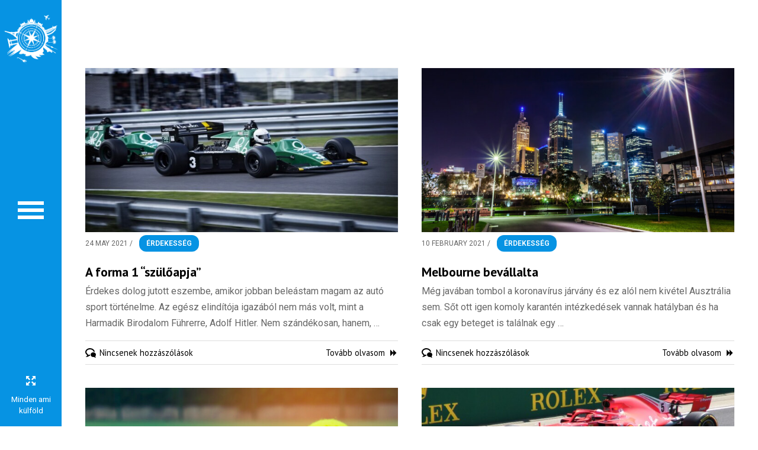

--- FILE ---
content_type: text/html; charset=UTF-8
request_url: https://mindenamikulfold.hu/tag/sport/
body_size: 33720
content:
<!doctype html>
<!--[if lt IE 7]> <html class="no-js lt-ie9 lt-ie8 lt-ie7" lang="en-GB"> <![endif]-->
<!--[if IE 7]>    <html class="no-js lt-ie9 lt-ie8" lang="en-GB"> <![endif]-->
<!--[if IE 8]>    <html class="no-js lt-ie9" lang="en-GB"> <![endif]-->
<!--[if gt IE 8]><!--> <html class="no-js" lang="en-GB"> <!--<![endif]-->
<head>
    <meta charset="UTF-8">
    <meta name="viewport" content="width=device-width, initial-scale = 1.0, maximum-scale=1.0, user-scalable=no" />    <link rel="shortcut icon" href="https://mindenamikulfold.hu/wp-content/uploads/2023/01/cropped-favicon-mak-15.png">
    <meta name='robots' content='index, follow, max-image-preview:large, max-snippet:-1, max-video-preview:-1' />
	<style>img:is([sizes="auto" i], [sizes^="auto," i]) { contain-intrinsic-size: 3000px 1500px }</style>
	
	<!-- This site is optimized with the Yoast SEO plugin v26.8 - https://yoast.com/product/yoast-seo-wordpress/ -->
	<title>sport - Minden Ami Külföld</title>
	<link rel="canonical" href="https://mindenamikulfold.hu/tag/sport/" />
	<link rel="next" href="https://mindenamikulfold.hu/tag/sport/page/2/" />
	<meta property="og:locale" content="en_GB" />
	<meta property="og:type" content="article" />
	<meta property="og:title" content="sport - Minden Ami Külföld" />
	<meta property="og:url" content="https://mindenamikulfold.hu/tag/sport/" />
	<meta property="og:site_name" content="Minden Ami Külföld" />
	<meta property="og:image" content="https://i0.wp.com/mindenamikulfold.hu/wp-content/uploads/2013/12/1200x1200-7.jpeg?fit=1200%2C1002&ssl=1" />
	<meta property="og:image:width" content="1200" />
	<meta property="og:image:height" content="1002" />
	<meta property="og:image:type" content="image/jpeg" />
	<meta name="twitter:card" content="summary_large_image" />
	<meta name="twitter:site" content="@mindenamikfold" />
	<script data-jetpack-boost="ignore" type="application/ld+json" class="yoast-schema-graph">{"@context":"https://schema.org","@graph":[{"@type":"CollectionPage","@id":"https://mindenamikulfold.hu/tag/sport/","url":"https://mindenamikulfold.hu/tag/sport/","name":"sport - Minden Ami Külföld","isPartOf":{"@id":"https://mindenamikulfold.hu/#website"},"primaryImageOfPage":{"@id":"https://mindenamikulfold.hu/tag/sport/#primaryimage"},"image":{"@id":"https://mindenamikulfold.hu/tag/sport/#primaryimage"},"thumbnailUrl":"https://i0.wp.com/mindenamikulfold.hu/wp-content/uploads/2021/05/f11.jpg?fit=1200%2C630&ssl=1","breadcrumb":{"@id":"https://mindenamikulfold.hu/tag/sport/#breadcrumb"},"inLanguage":"en-GB"},{"@type":"ImageObject","inLanguage":"en-GB","@id":"https://mindenamikulfold.hu/tag/sport/#primaryimage","url":"https://i0.wp.com/mindenamikulfold.hu/wp-content/uploads/2021/05/f11.jpg?fit=1200%2C630&ssl=1","contentUrl":"https://i0.wp.com/mindenamikulfold.hu/wp-content/uploads/2021/05/f11.jpg?fit=1200%2C630&ssl=1","width":1200,"height":630},{"@type":"BreadcrumbList","@id":"https://mindenamikulfold.hu/tag/sport/#breadcrumb","itemListElement":[{"@type":"ListItem","position":1,"name":"Home","item":"https://mindenamikulfold.hu/"},{"@type":"ListItem","position":2,"name":"sport"}]},{"@type":"WebSite","@id":"https://mindenamikulfold.hu/#website","url":"https://mindenamikulfold.hu/","name":"Minden Ami Külföld","description":"","publisher":{"@id":"https://mindenamikulfold.hu/#organization"},"potentialAction":[{"@type":"SearchAction","target":{"@type":"EntryPoint","urlTemplate":"https://mindenamikulfold.hu/?s={search_term_string}"},"query-input":{"@type":"PropertyValueSpecification","valueRequired":true,"valueName":"search_term_string"}}],"inLanguage":"en-GB"},{"@type":"Organization","@id":"https://mindenamikulfold.hu/#organization","name":"Minden, ami Külföld","url":"https://mindenamikulfold.hu/","logo":{"@type":"ImageObject","inLanguage":"en-GB","@id":"https://mindenamikulfold.hu/#/schema/logo/image/","url":"https://i2.wp.com/mindenamikulfold.hu/wp-content/uploads/2022/01/youtube_profil_hatter_nelkul-1-2.png?fit=1000%2C1000&ssl=1","contentUrl":"https://i2.wp.com/mindenamikulfold.hu/wp-content/uploads/2022/01/youtube_profil_hatter_nelkul-1-2.png?fit=1000%2C1000&ssl=1","width":1000,"height":1000,"caption":"Minden, ami Külföld"},"image":{"@id":"https://mindenamikulfold.hu/#/schema/logo/image/"},"sameAs":["https://www.facebook.com/mindenamikulfold","https://x.com/mindenamikfold","https://www.instagram.com/mindenamikulfold/","https://www.linkedin.com/in/szilvia-diener-19796649/","https://www.youtube.com/c/Mindenamikülföld"]}]}</script>
	<!-- / Yoast SEO plugin. -->


<link rel='dns-prefetch' href='//maps.googleapis.com' />
<link rel='dns-prefetch' href='//stats.wp.com' />
<link rel='dns-prefetch' href='//fonts.googleapis.com' />
<link rel='preconnect' href='//i0.wp.com' />
<link rel='preconnect' href='//c0.wp.com' />
<link rel="alternate" type="application/rss+xml" title="Minden Ami Külföld &raquo; Feed" href="https://mindenamikulfold.hu/feed/" />
<link rel="alternate" type="application/rss+xml" title="Minden Ami Külföld &raquo; Comments Feed" href="https://mindenamikulfold.hu/comments/feed/" />
<link rel="alternate" type="application/rss+xml" title="Minden Ami Külföld &raquo; sport Tag Feed" href="https://mindenamikulfold.hu/tag/sport/feed/" />
        <style>
                
        </style>
        
<link rel='stylesheet' id='screen-css-13b440af87cb272b11f126f2cbed9840' href='https://mindenamikulfold.hu/_jb_static/??9a67944db9' type='text/css' media='screen' />
<link rel='stylesheet' id='all-css-1822143f722371c6662f4380f7920b0e' href='https://mindenamikulfold.hu/_jb_static/??d6b5e8f400' type='text/css' media='all' />
<style id='__EPYT__style-inline-css'>

                .epyt-gallery-thumb {
                        width: 33.333%;
                }
                
</style>
<style id='astro_custom_style-inline-css'>
body {font-size:13px;}#alt_logo_holder
{
margin-top:20px;
}
body,
.search-query,
.regular_font,
input,
textarea {
font-family:'Roboto', sans-serif;
}
.vc_tta-accordion .vc_tta-panel-heading,
.vc_tta-container .vc_tta-tabs-list a,
#calendar_wrap caption,
.comments_slider .comment-link,
.comments_slider .comment-author,
.wpb_accordion .wpb_accordion_wrapper .wpb_accordion_header,
.wpb_tabs_nav a,
.theme_button,
.theme_button_inverted,
.theme_button input,
.theme_button_inverted input,
.prk_composer_title,
.wpb_button,
.wpb_heading,
.wpb_wrapper h2,
.header_font,
.nav,
#nav_footer,
.sf-menu,
.day,
.month,
.theme_tags,
.homepage-header,
.sidebar_bubble,
.related_single_title,
.widget-title,
.masonr_title,
.masonr_date,
.entry_title_single,
.search_rs_ttl,
.headings_top,
.post_meta_single .after_icon,
.post_meta_single .bf_icon,
.prevnext_single .after_icon,
.prevnext_single .bf_icon,
header_font,
.pir_divider_cats,
.shortcode-title,
#single_post_teaser,
#nav-main.resp_mode li > a,
#single_portfolio_meta .single_heading,
.type-post .prevnext_single,
#single_page_teaser,
.vc_cta3-content-header,
#pir_categories {
font-family:'PT Sans', sans-serif;
}
.prk_inner_block {max-width: 1280px;}body,
#contact_info,
#project_info {
background-color:#FFFFFF;
}
a.added_to_cart,a.added_to_cart:hover,.terms a,.terms a:hover {
color:#0693e3;
}
.member_colored_block_in,
.grid_colored_block,
.related_fader_grid {
background-color:#262626;
background-color: rgba(38, 38, 38, 0.8);
}

.astro_nav_right #contact_info.opened_contact {
right:444px;
}
#contact_info {
max-width:444px;
}

#left_bar_wrapper {
padding-left:43px;
}
#menu_hover_trigger,
#left_bar_wrapper,
#nav-collapsed-icon,
#prk_responsive_menu {
width:104px;
}
#alt_logo_holder {
width:94px;
}
#prk_ferro_left {
left:104px;
}
#left_bar_wrapper {
left:-104px;
}
.astro_nav_right #prk_ferro_left {
right:104px;
left:inherit;
}
.astro_nav_right #left_bar_wrapper {
right:-104px;
left:inherit;
}
.astro_landing_page #prk_responsive_menu {
left:-104px;
}#astro_featured_header {
padding-left:104px;
margin-left:-104px;
}
.astro_nav_right #astro_featured_header {
padding-right:104px;
margin-right:-104px;
padding-left:inherit;
margin-left:inherit;
}
.astro_nav_right #contact-image-fth.fullscreen #contact-image-cover {
margin-left:104px;
}
.astro_nav_right #contact-image-fth.fullscreen #contact-image-cover {
margin-left:inherit;
margin-right:104px;
}
#nav-collapsed-icon {
padding-left:30px;
}
.astro_nav_right #nav-collapsed-icon {
padding-right:30px;
}
.always_menu .forced_closing #prk_ajax_container,
#prk_ajax_container {
margin: 0px 0px 0px 104px;
}
.astro_nav_right.always_menu .forced_closing #prk_ajax_container,
.astro_nav_right #prk_ajax_container {
margin: 0px 104px 0px 0px;
}
.always_menu #st-container {
width:220px;
}
.always_menu #prk_responsive_menu {
left:220px;
}
.always_menu #prk_ajax_container {
margin-left:324px;
}
.always_menu.astro_nav_right #prk_ajax_container {
margin:0px 324px 0px 0px;
}
.always_menu.astro_nav_right #prk_responsive_menu {
right:220px;
left:inherit;
}

.grid_single_title>a.fade_anchor {
opacity: 0;
filter: alpha(opacity=0);
margin-left: 10px;
-webkit-transition: all 0.2s;
-moz-transition: all 0.2s;
-o-transition: all 0.2s;
transition: all 0.2s;
}
.as-panel .titled_block .inner_skills {
opacity: 0;
filter: alpha(opacity=0);
margin-left: 10px;
-webkit-transition: all 0.2s;
-moz-transition: all 0.2s;
-o-transition: all 0.2s;
transition: all 0.2s;
-moz-transition-delay: 0.2s;
-webkit-transition-delay: 0.2s;
-o-transition-delay: 0.2s;
transition-delay: 0.2s;
}
.as-panel .prk_heart_carousel {
opacity: 0;
filter: alpha(opacity=0);
margin-right: 10px;
-webkit-transition: all 0.2s;
-moz-transition: all 0.2s;
-o-transition: all 0.2s;
transition: all 0.2s;
-moz-transition-delay: 0.2s;
-webkit-transition-delay: 0.2s;
-o-transition-delay: 0.2s;
transition-delay: 0.2s;
}
#single_blog_content {
opacity: 0;
filter: alpha(opacity=0);
margin-top: 30px;
-webkit-transition: all 0.2s;
-moz-transition: all 0.2s;
-o-transition: all 0.2s;
transition: all 0.2s;
-moz-transition-delay: 0.1s;
-webkit-transition-delay: 0.1s;
-o-transition-delay: 0.1s;
transition-delay: 0.1s;
}
#sidebar.on_single {
opacity: 0;
filter: alpha(opacity=0);
margin-top: 30px;
-webkit-transition: all 0.2s;
-moz-transition: all 0.2s;
-o-transition: all 0.2s;
transition: all 0.2s;
-moz-transition-delay: 0.3s;
-webkit-transition-delay: 0.3s;
-o-transition-delay: 0.3s;
transition-delay: 0.3s;
}
#prk_full_size_single {
opacity: 0;
filter: alpha(opacity=0);
margin-top: 30px;
-webkit-transition: all 0.2s;
-moz-transition: all 0.2s;
-o-transition: all 0.2s;
transition: all 0.2s;
-moz-transition-delay: 0.1s;
-webkit-transition-delay: 0.1s;
-o-transition-delay: 0.1s;
transition-delay: 0.1s;
}
#full-entry-right {
z-index: 1;
padding-top: 15px;
width: 285px;
position: absolute;
right: 20px;

opacity: 0;
filter: alpha(opacity=0);
top:30px;
-webkit-transition: all 0.2s;
-moz-transition: all 0.2s;
-o-transition: all 0.2s;
transition: all 0.2s;
-moz-transition-delay: 0.3s;
-webkit-transition-delay: 0.3s;
-o-transition-delay: 0.3s;
transition-delay: 0.3s;
}

.naver_back,
.sf-menu li a,
.sf-menu li a:hover,
.prk_gallery_title {
color: #111111;
}
a,
a:hover,
#top_widgets h3,
.home_blog_date_text h4,
.contact_error,
#top_widgets .email a:hover,
h3 a:hover,
.entry-title a:hover,
.blog_meta>p>a:hover,
#blog_entries_masonr .blog_meta a:hover,
#single_portfolio_meta .comments-link:hover,
.blog_meta a.comments-link:hover,
.blog_meta a:hover,
#mini_menu a:hover,
.post_meta_single a:hover,
.entry_title_single .masonr_date>span,
.post_meta_single #previous_button:hover .after_icon,
.post_meta_single #next_button:hover .bf_icon,
#nav-main.resp_mode li > a:hover,
.a_colored a:hover,
.recentposts_ul_shortcode .blog_meta a:hover,
.classic_meta .post-categories li a:hover,
.headings_top,
.tiny_bullet,
.not_zero_color {
color: #0693e3;
}
#calendar_wrap caption,
.scode_categories li>a,
#pir_categories li>a,
.wpb_heading,
.vc_cta3-content-header,
.zero_color,
.zero_color a,
.header_font.zero_color a,
a.zero_color,
.zero_color a:hover,
a.zero_color:hover {
color: #000000;
}
#after_widgets,
#footer_in .default_color a,
#footer_in {
color:#8F8F8F;
}
#footer_in .not_zero_color,
#footer_in a,
#footer_in .theme_button a,
.footer .widget-title {
color:#111111;
}
#footer_in .theme_button_inverted a:hover,
#footer_in .theme_button a:hover {
color:#111111 !important;
}
body,
.prk_tags_ul a,
.blog_meta>p>a,
.flexslider .headings_body,
.shortcode_slider .headings_body,
.padded_text a,
.post_meta_single .after_icon,
.post_meta_single .bf_icon,
.post_meta_single a,
.blog_meta a,
.default_color,
.default_color a,
.default_color a:hover,
a.default_color,
a.default_color:hover,
.titled_block .grid_single_title span a,
#no_more .prk_titlify,
.single_entry_tags a,
.contact_address_right_single a,
#astro_search,
.masonr_read_more a,
.blog_meta a,
#nav-main.resp_mode li > a,
a.smoothed_a,
.vc_tta-container .vc_tta-tabs-list a,
.tagcloud a,
.pirenko_highlighted,
a.alt_smoothed_a,
.prk_minimal_button a,
.prk_minimal_button input,
select,
.wp-block-pullquote cite,
.wp-block-pullquote blockquote,
.wp-block-quote {
color:#666666;
}
::-webkit-input-placeholder {
color: #666666;
}
:-moz-placeholder { /* Firefox 18- */
color: #666666;
}
::-moz-placeholder {  /* Firefox 19+ */
color: #666666;
}
:-ms-input-placeholder {
color: #666666;
}
.sf-menu li li.before_nav_icon:before,
.entry-title a,
a.lk_text,
.sidebar_bubble,
a.lk_text:hover,
.theme_tags li a,
.theme_tags li a:hover,
.related_post a,
.prk_folio_control,
.prk_price_featured,
.menu_bk_color {
color:#f5f5f5;
}
#contact-form textarea {
color:#666666;
}
.flex-prev,
.flex-next,
a.flex-prev:hover,
a.flex-next:hover,
#previous_button a,
#previous_button a:hover,
#next_button a,
#next_button a:hover,
.mini_arrow_up,
.prevnext_single a,
.bx-controls-direction a,
.bx-controls-direction a:hover,
#back_portfolio a,
.prk_price_table.featured,
.prk_price_table.featured .zero_color,
.prk_price_table.featured .default_color,
.site_background_colored a,
a.site_background_colored,
.site_background_colored,
blockquote,
.prk_blockquote.colored_background .in_quote,
.prk_heart_masonry,
.prk_button_like,
.body_bk_color,
.blog_date,
#prk_gallery_control_right,
#prk_gallery_control_left,
#no_more,
.prk_sharrre_button a,
#footer_in .theme_button input,
.theme_button input,
.theme_button a,
.theme_button a:hover,
.theme_button button,
#pages_static_nav a,
.member_function,
.theme_button_inverted a,
.theme_button_inverted a:hover,
#tp_side_close_icon .icon-up-open:before,
#tp_side_icon .icon-down-open:before,
.prk_progress_bar,
.vc_tta-accordion .vc_tta-panel-heading a,
.vc_tta-container .vc_tta-tabs-list li.vc_active a,
.vc_tta-container .vc_tta-tabs-list li:hover a,
.astro_theme .wp-block-cover-text *,
.astro_theme .wp-block-cover p:not(.has-text-color) {
color:#FFFFFF;
}
.comment_floated:after,
.flex-control-nav li a {
background-color: #FFFFFF;
}
.flex-control-nav li a {
-webkit-box-shadow: 0px 0px 1px rgba(255, 255, 255, 0.75);
-mobox-shadow: 0px 0px 1px rgba(255, 255, 255, 0.75);
box-shadow: 0px 0px 1px rgba(255, 255, 255, 0.75);
}
.sf-menu li.active>a {
color:#6d6d6d;
}
.sf-menu li.active {
background-color:#efefef;
}
.prk_menu_block,
.flexslider .theme_button_inverted a,
.navigation-previous,
.navigation-next,
.flex-direction-nav li a.flex-next,
.flex-direction-nav li a.flex-prev {
background-color:#0693e3;
}
#nprogress .bar {
background-color:#000000;
}
#menu_section.at_top {
border-right:1px solid #0693e3;
}
#single_slider .spinner-icon,
.shortcode_slider.super_height .spinner-icon,
.project_ajax_loader .spinner-icon,
#nprogress .spinner-icon {
border-top-color:#000000;
border-left-color:#000000;
}
#pages_static_nav .spinner-icon {
border-top-color:#000000;
border-left-color:#000000;
}
.prk_blockquote.colored_background .in_quote:after {
border-color: #FFFFFF rgba(255, 255, 255,0.35) #FFFFFF rgba(255, 255, 255,0.35);
}
#author_area.prk_blockquote.colored_background .in_quote:after {
border-color: #FFFFFF rgba(102, 102, 102,0.15) #FFFFFF rgba(102, 102, 102,0.15);
}
#astro_menu.under_logo .sf-menu li a {
color:#111111 !important;
}
#footer_in input::-webkit-input-placeholder {
color: #8F8F8F;
}
#footer_in input:-moz-placeholder { /* Firefox 18- */
color: #8F8F8F;
}
#footer_in input::-moz-placeholder {  /* Firefox 19+ */
color: #8F8F8F;
}
#footer_in input:-ms-input-placeholder {
color: #8F8F8F;
}
.commentlist li .comment-author img {
border:4px solid #FFFFFF;
}
.sub-menu .prk_inner_tip,
.sub-menu .tip_top_hide,
.sf-menu li li,
#st-container,
#menu_section {
background-color:#FFFFFF;
}
#outerSliderWrapper,
#pages_static_nav a,
#left_bar_wrapper,
#prk_responsive_menu,
#astro_menu {
background-color:#0693e3;
}
.tooltipster-light {
color:#ffffff;
background-color:#000000;
background-color: rgba(0, 0, 0,1);
}
.left_bar_colored,
#prj_naver,
#prj_ttl,
#copy {
color: #FFFFFF;
}
#nav-collapsed-icon .prk_menu_block {
background-color: #FFFFFF;
}
.as-panel .grid_single_title .inner_skills,
.as-panel .grid_single_title a {
color: #ffffff;
}
.accordion-slider .as-layer.as-black,
.as-panel .titled_block {
background-color:#111111;
background-color: rgba(17, 17, 17,0.9);
}
.accordion-slider .as-pagination-button {
border:2px solid #000000;
}
.accordion-slider .as-pagination-buttons .as-selected {
background-color:#000000;
}
.theme_button_inverted button,
.theme_button button:hover,
.theme_button_inverted a {
background-color: #0693e3;
}
#blog_entries .blog_date,
.prk_price_table.featured .prk_price_header,
#prk_gallery_control_right,
#prk_gallery_control_left,
.classic_meta .post-categories li a,
.prk_sharrre_father,
.prk_sharrre_button,
#in_no_more {
background-color: #000000;
}
.blog_fader_grid {
background-color:#262626;
background-color: rgba(38, 38, 38, 0.8);
}
.vc_tta-accordion .vc_tta-panel-heading,
#astro_menu .mCSB_scrollTools .mCSB_dragger .mCSB_dragger_bar,
.bx-controls-direction a,
.prk_button_like,
.theme_tags li.active,
.blog_icon,
.inner_line_block,
.inner_line_single_block,
.home_fader_grid,
.theme_button input,
.theme_button a,
.theme_button button,
.sidebar_bubble,
.big_icon,
.single_special_line,
#right_rect,
#left_rect,
.special_line,
.member_function,
.prk_blockquote.colored_background,
#tp_side_plus,
.blog_squared_icon,
.prk_blockquote.colored_background,
.tiny_line,
.back_activated_color,
.wpb_content_element .wpb_accordion_wrapper .wpb_accordion_header,
.active_bar {
background-color:#0693e3;
}
.vc_tta-accordion .vc_tta-panel-body,
.vc_tta-container .vc_tta-panel,
.vc_tta-container .vc_tta-tabs-list li,
.prk_speech,
.small_squared,
.inactive_bar,
.cart-collaterals table,
.shop_table,
.woocommerce #payment,
.woocommerce-error,
.prk_price_header,
.liner,
.es-nav span,
.btn-primary,
#magic-line,
#entries_navigation_blog a,
.prk_minimal_button a,
.prk_minimal_button input,
#submit_comment_div a,
#submit_message_div a,
.tagcloud a,
.pirenko_highlighted,
#nav-main.resp_mode,
.timeline_tip_top_hide,
.prk_timeline_tip,
.tip_top_hide,
.prk_inner_tip,
.prk_blockquote,
#author_area.prk_blockquote.colored_background,
.colored_bg {
background-color:#f5f5f5;
}
.inner_line_sidebar_block
{
background-color:rgba(6, 147, 227,0.5);
}
.sf-menu .sub-menu {
border-top:0px solid #0693e3;
}
#astro_menu.under_logo .sf-menu>li>a {
border-bottom:0px solid;
}
#menu_section.opened-sub {
background-color:#efefef;
}
.naver_back,
#menu_section.under_logo li,
.sf-menu .sub-menu>li:first-child,
.sf-menu>li:first-child {
border-top:1px solid #f0f0f0;
}
.sf-menu li li,
.sf-menu>li {
border-bottom:1px solid #f0f0f0;
}
.sub-menu .prk_inner_tip,
.sf-menu .sub-menu,
.st-pusher {
width:220px;
}
.sf-menu .sub-menu {
margin-left:-220px;
}
.astro_nav_right .sf-menu .sub-menu {
margin-left:220px;
}
.prk_close_submenu {
color:#ffffff;
background-color:#0693e3;
}
#portfolio_info {
border-left:1px solid #666666;
border-left:1px solid rgba(102, 102, 102,0.25);
}
.vc_tta-tabs.vc_tta-tabs-position-top .vc_tta-panels {
border-top:1px solid #0693e3;
}
.wpb_tour .wpb_tour_tabs_wrapper .wpb_tab {
border-left:1px solid #FFFFFF;
}
.blog_lower,
.wpb_separator,
.vc_text_separator,
.post_meta_single,
.simple_line,
.simple_line_onbg,
.low_subheading,
.timeline_entry_marker,
.simple_line.special_size,
.simple_line.header_divider,th,td {
border-bottom: 1px solid #dedede;
}
.simple_line.blog_divider {
border-bottom: 6px solid #dedede;
}
.simple_line.thick {
border-bottom: 3px solid #dedede;
}
.simple_line.thicker {
border-bottom: 5px solid #dedede;
}
.commentlist li .comment-author img {
outline: 1px solid #dedede;
}
.prk_prices_specs li,
.underp,
.prk_prices_specs {
border-bottom: 1px solid #dedede;
border-bottom:1px solid rgba(222, 222, 222,0.65);
}
.prk_prices_specs {
border-top: 1px solid #dedede;
border-top:1px solid rgba(222, 222, 222,0.65);
}
.triangle-topleft {
border-top: 50px solid #0693e3;
}
table,
.prk_price_header,
.post_meta_single,
#respond .low_subheading,
.timeline_entry_marker,
#prk_gallery_footer {
border-top:1px solid #dedede;
}
th,td,
.wpb_row .wpb_column:last-child .wpb_wrapper .prk_price_table .prk_prices_specs,
.wpb_row .wpb_column:last-child .wpb_wrapper .prk_price_table .prk_price_header,
#prk_gallery_counter {
border-right:1px solid #dedede;
}
table,
.timeline_line_inner,
.comments_liner,
.prk_prices_specs,
.prk_price_header,
#prk_gallery_project_nav,
#prk_gallery_share {
border-left:1px solid #dedede;
}
#entries_navigation_blog a,
.prk_minimal_button a,
.prk_minimal_button input,
#submit_comment_div a,
#submit_message_div a,
.tagcloud a,
.pirenko_highlighted,
.pk_contact_highlighted,
.shop_table,
.comment_floated:after,
.prk_bordered {
border:1px solid #e8e8e8;
}
.simple_line_colored {
border-bottom: 1px solid rgba(6, 147, 227,0.8);
}
.portfolio_entry_li_db
{
background-color:rgba(245, 245, 245,0.05);
}
.read_more_text
{
background-color:#666666;
}
input,
textarea,
select,
.uneditable-input {
border: 1px solid #666666;
}
.page-header {
border-bottom: 1px solid #666666;
border-bottom:1px solid rgba(102, 102, 102, 0.20);
}
.vc_tta-container .vc_tta-tabs-list li.vc_active,
.vc_tta-container .vc_tta-tabs-list li:hover {
background-color:#0693e3;
}
.wpb_column.column_container,
ul.wpb_thumbnails-fluid > li,
.last_toggle_el_margin,
.wpb_button {
margin-bottom:40px;
}
.sf-menu {font-size:14px;}
@media only screen and (max-width: 767px) {
.prk_price_table .prk_prices_specs,
.prk_price_table .prk_price_header {
border-right:1px solid #dedede;
}
}.boxed_shadow {
-webkit-box-shadow:0px 0px 1px rgba(38, 38, 38,0.2);
box-shadow:0px 0px 1px rgba(38, 38, 38,0.2);
}
.woocommerce .boxed_shadow {
-webkit-box-shadow:0px 0px 1px rgba(38, 38, 38,0.2) !important;
box-shadow:0px 0px 1px rgba(38, 38, 38,0.2) !important;
}
.astro_sgl_wrapper{display:none;}.page-3314 em {
font-size:15px !important;
}
div.pp_woocommerce div.ppt {
	visibility: hidden;
}
.main_with_sections .prk_section {
    z-index:auto;
}
</style>
<style id='site-reviews-inline-css'>
:root{--glsr-star-empty:url(https://mindenamikulfold.hu/wp-content/plugins/site-reviews/assets/images/stars/default/star-empty.svg);--glsr-star-error:url(https://mindenamikulfold.hu/wp-content/plugins/site-reviews/assets/images/stars/default/star-error.svg);--glsr-star-full:url(https://mindenamikulfold.hu/wp-content/plugins/site-reviews/assets/images/stars/default/star-full.svg);--glsr-star-half:url(https://mindenamikulfold.hu/wp-content/plugins/site-reviews/assets/images/stars/default/star-half.svg)}

</style>
<style id='wp-emoji-styles-inline-css'>

	img.wp-smiley, img.emoji {
		display: inline !important;
		border: none !important;
		box-shadow: none !important;
		height: 1em !important;
		width: 1em !important;
		margin: 0 0.07em !important;
		vertical-align: -0.1em !important;
		background: none !important;
		padding: 0 !important;
	}
</style>
<style id='wp-block-library-theme-inline-css'>
.wp-block-audio :where(figcaption){color:#555;font-size:13px;text-align:center}.is-dark-theme .wp-block-audio :where(figcaption){color:#ffffffa6}.wp-block-audio{margin:0 0 1em}.wp-block-code{border:1px solid #ccc;border-radius:4px;font-family:Menlo,Consolas,monaco,monospace;padding:.8em 1em}.wp-block-embed :where(figcaption){color:#555;font-size:13px;text-align:center}.is-dark-theme .wp-block-embed :where(figcaption){color:#ffffffa6}.wp-block-embed{margin:0 0 1em}.blocks-gallery-caption{color:#555;font-size:13px;text-align:center}.is-dark-theme .blocks-gallery-caption{color:#ffffffa6}:root :where(.wp-block-image figcaption){color:#555;font-size:13px;text-align:center}.is-dark-theme :root :where(.wp-block-image figcaption){color:#ffffffa6}.wp-block-image{margin:0 0 1em}.wp-block-pullquote{border-bottom:4px solid;border-top:4px solid;color:currentColor;margin-bottom:1.75em}.wp-block-pullquote cite,.wp-block-pullquote footer,.wp-block-pullquote__citation{color:currentColor;font-size:.8125em;font-style:normal;text-transform:uppercase}.wp-block-quote{border-left:.25em solid;margin:0 0 1.75em;padding-left:1em}.wp-block-quote cite,.wp-block-quote footer{color:currentColor;font-size:.8125em;font-style:normal;position:relative}.wp-block-quote:where(.has-text-align-right){border-left:none;border-right:.25em solid;padding-left:0;padding-right:1em}.wp-block-quote:where(.has-text-align-center){border:none;padding-left:0}.wp-block-quote.is-large,.wp-block-quote.is-style-large,.wp-block-quote:where(.is-style-plain){border:none}.wp-block-search .wp-block-search__label{font-weight:700}.wp-block-search__button{border:1px solid #ccc;padding:.375em .625em}:where(.wp-block-group.has-background){padding:1.25em 2.375em}.wp-block-separator.has-css-opacity{opacity:.4}.wp-block-separator{border:none;border-bottom:2px solid;margin-left:auto;margin-right:auto}.wp-block-separator.has-alpha-channel-opacity{opacity:1}.wp-block-separator:not(.is-style-wide):not(.is-style-dots){width:100px}.wp-block-separator.has-background:not(.is-style-dots){border-bottom:none;height:1px}.wp-block-separator.has-background:not(.is-style-wide):not(.is-style-dots){height:2px}.wp-block-table{margin:0 0 1em}.wp-block-table td,.wp-block-table th{word-break:normal}.wp-block-table :where(figcaption){color:#555;font-size:13px;text-align:center}.is-dark-theme .wp-block-table :where(figcaption){color:#ffffffa6}.wp-block-video :where(figcaption){color:#555;font-size:13px;text-align:center}.is-dark-theme .wp-block-video :where(figcaption){color:#ffffffa6}.wp-block-video{margin:0 0 1em}:root :where(.wp-block-template-part.has-background){margin-bottom:0;margin-top:0;padding:1.25em 2.375em}
</style>
<style id='classic-theme-styles-inline-css'>
/*! This file is auto-generated */
.wp-block-button__link{color:#fff;background-color:#32373c;border-radius:9999px;box-shadow:none;text-decoration:none;padding:calc(.667em + 2px) calc(1.333em + 2px);font-size:1.125em}.wp-block-file__button{background:#32373c;color:#fff;text-decoration:none}
</style>
<style id='jetpack-sharing-buttons-style-inline-css'>
.jetpack-sharing-buttons__services-list{display:flex;flex-direction:row;flex-wrap:wrap;gap:0;list-style-type:none;margin:5px;padding:0}.jetpack-sharing-buttons__services-list.has-small-icon-size{font-size:12px}.jetpack-sharing-buttons__services-list.has-normal-icon-size{font-size:16px}.jetpack-sharing-buttons__services-list.has-large-icon-size{font-size:24px}.jetpack-sharing-buttons__services-list.has-huge-icon-size{font-size:36px}@media print{.jetpack-sharing-buttons__services-list{display:none!important}}.editor-styles-wrapper .wp-block-jetpack-sharing-buttons{gap:0;padding-inline-start:0}ul.jetpack-sharing-buttons__services-list.has-background{padding:1.25em 2.375em}
</style>
<style id='global-styles-inline-css'>
:root{--wp--preset--aspect-ratio--square: 1;--wp--preset--aspect-ratio--4-3: 4/3;--wp--preset--aspect-ratio--3-4: 3/4;--wp--preset--aspect-ratio--3-2: 3/2;--wp--preset--aspect-ratio--2-3: 2/3;--wp--preset--aspect-ratio--16-9: 16/9;--wp--preset--aspect-ratio--9-16: 9/16;--wp--preset--color--black: #000000;--wp--preset--color--cyan-bluish-gray: #abb8c3;--wp--preset--color--white: #ffffff;--wp--preset--color--pale-pink: #f78da7;--wp--preset--color--vivid-red: #cf2e2e;--wp--preset--color--luminous-vivid-orange: #ff6900;--wp--preset--color--luminous-vivid-amber: #fcb900;--wp--preset--color--light-green-cyan: #7bdcb5;--wp--preset--color--vivid-green-cyan: #00d084;--wp--preset--color--pale-cyan-blue: #8ed1fc;--wp--preset--color--vivid-cyan-blue: #0693e3;--wp--preset--color--vivid-purple: #9b51e0;--wp--preset--gradient--vivid-cyan-blue-to-vivid-purple: linear-gradient(135deg,rgba(6,147,227,1) 0%,rgb(155,81,224) 100%);--wp--preset--gradient--light-green-cyan-to-vivid-green-cyan: linear-gradient(135deg,rgb(122,220,180) 0%,rgb(0,208,130) 100%);--wp--preset--gradient--luminous-vivid-amber-to-luminous-vivid-orange: linear-gradient(135deg,rgba(252,185,0,1) 0%,rgba(255,105,0,1) 100%);--wp--preset--gradient--luminous-vivid-orange-to-vivid-red: linear-gradient(135deg,rgba(255,105,0,1) 0%,rgb(207,46,46) 100%);--wp--preset--gradient--very-light-gray-to-cyan-bluish-gray: linear-gradient(135deg,rgb(238,238,238) 0%,rgb(169,184,195) 100%);--wp--preset--gradient--cool-to-warm-spectrum: linear-gradient(135deg,rgb(74,234,220) 0%,rgb(151,120,209) 20%,rgb(207,42,186) 40%,rgb(238,44,130) 60%,rgb(251,105,98) 80%,rgb(254,248,76) 100%);--wp--preset--gradient--blush-light-purple: linear-gradient(135deg,rgb(255,206,236) 0%,rgb(152,150,240) 100%);--wp--preset--gradient--blush-bordeaux: linear-gradient(135deg,rgb(254,205,165) 0%,rgb(254,45,45) 50%,rgb(107,0,62) 100%);--wp--preset--gradient--luminous-dusk: linear-gradient(135deg,rgb(255,203,112) 0%,rgb(199,81,192) 50%,rgb(65,88,208) 100%);--wp--preset--gradient--pale-ocean: linear-gradient(135deg,rgb(255,245,203) 0%,rgb(182,227,212) 50%,rgb(51,167,181) 100%);--wp--preset--gradient--electric-grass: linear-gradient(135deg,rgb(202,248,128) 0%,rgb(113,206,126) 100%);--wp--preset--gradient--midnight: linear-gradient(135deg,rgb(2,3,129) 0%,rgb(40,116,252) 100%);--wp--preset--font-size--small: 13px;--wp--preset--font-size--medium: 20px;--wp--preset--font-size--large: 36px;--wp--preset--font-size--x-large: 42px;--wp--preset--spacing--20: 0.44rem;--wp--preset--spacing--30: 0.67rem;--wp--preset--spacing--40: 1rem;--wp--preset--spacing--50: 1.5rem;--wp--preset--spacing--60: 2.25rem;--wp--preset--spacing--70: 3.38rem;--wp--preset--spacing--80: 5.06rem;--wp--preset--shadow--natural: 6px 6px 9px rgba(0, 0, 0, 0.2);--wp--preset--shadow--deep: 12px 12px 50px rgba(0, 0, 0, 0.4);--wp--preset--shadow--sharp: 6px 6px 0px rgba(0, 0, 0, 0.2);--wp--preset--shadow--outlined: 6px 6px 0px -3px rgba(255, 255, 255, 1), 6px 6px rgba(0, 0, 0, 1);--wp--preset--shadow--crisp: 6px 6px 0px rgba(0, 0, 0, 1);}:where(.is-layout-flex){gap: 0.5em;}:where(.is-layout-grid){gap: 0.5em;}body .is-layout-flex{display: flex;}.is-layout-flex{flex-wrap: wrap;align-items: center;}.is-layout-flex > :is(*, div){margin: 0;}body .is-layout-grid{display: grid;}.is-layout-grid > :is(*, div){margin: 0;}:where(.wp-block-columns.is-layout-flex){gap: 2em;}:where(.wp-block-columns.is-layout-grid){gap: 2em;}:where(.wp-block-post-template.is-layout-flex){gap: 1.25em;}:where(.wp-block-post-template.is-layout-grid){gap: 1.25em;}.has-black-color{color: var(--wp--preset--color--black) !important;}.has-cyan-bluish-gray-color{color: var(--wp--preset--color--cyan-bluish-gray) !important;}.has-white-color{color: var(--wp--preset--color--white) !important;}.has-pale-pink-color{color: var(--wp--preset--color--pale-pink) !important;}.has-vivid-red-color{color: var(--wp--preset--color--vivid-red) !important;}.has-luminous-vivid-orange-color{color: var(--wp--preset--color--luminous-vivid-orange) !important;}.has-luminous-vivid-amber-color{color: var(--wp--preset--color--luminous-vivid-amber) !important;}.has-light-green-cyan-color{color: var(--wp--preset--color--light-green-cyan) !important;}.has-vivid-green-cyan-color{color: var(--wp--preset--color--vivid-green-cyan) !important;}.has-pale-cyan-blue-color{color: var(--wp--preset--color--pale-cyan-blue) !important;}.has-vivid-cyan-blue-color{color: var(--wp--preset--color--vivid-cyan-blue) !important;}.has-vivid-purple-color{color: var(--wp--preset--color--vivid-purple) !important;}.has-black-background-color{background-color: var(--wp--preset--color--black) !important;}.has-cyan-bluish-gray-background-color{background-color: var(--wp--preset--color--cyan-bluish-gray) !important;}.has-white-background-color{background-color: var(--wp--preset--color--white) !important;}.has-pale-pink-background-color{background-color: var(--wp--preset--color--pale-pink) !important;}.has-vivid-red-background-color{background-color: var(--wp--preset--color--vivid-red) !important;}.has-luminous-vivid-orange-background-color{background-color: var(--wp--preset--color--luminous-vivid-orange) !important;}.has-luminous-vivid-amber-background-color{background-color: var(--wp--preset--color--luminous-vivid-amber) !important;}.has-light-green-cyan-background-color{background-color: var(--wp--preset--color--light-green-cyan) !important;}.has-vivid-green-cyan-background-color{background-color: var(--wp--preset--color--vivid-green-cyan) !important;}.has-pale-cyan-blue-background-color{background-color: var(--wp--preset--color--pale-cyan-blue) !important;}.has-vivid-cyan-blue-background-color{background-color: var(--wp--preset--color--vivid-cyan-blue) !important;}.has-vivid-purple-background-color{background-color: var(--wp--preset--color--vivid-purple) !important;}.has-black-border-color{border-color: var(--wp--preset--color--black) !important;}.has-cyan-bluish-gray-border-color{border-color: var(--wp--preset--color--cyan-bluish-gray) !important;}.has-white-border-color{border-color: var(--wp--preset--color--white) !important;}.has-pale-pink-border-color{border-color: var(--wp--preset--color--pale-pink) !important;}.has-vivid-red-border-color{border-color: var(--wp--preset--color--vivid-red) !important;}.has-luminous-vivid-orange-border-color{border-color: var(--wp--preset--color--luminous-vivid-orange) !important;}.has-luminous-vivid-amber-border-color{border-color: var(--wp--preset--color--luminous-vivid-amber) !important;}.has-light-green-cyan-border-color{border-color: var(--wp--preset--color--light-green-cyan) !important;}.has-vivid-green-cyan-border-color{border-color: var(--wp--preset--color--vivid-green-cyan) !important;}.has-pale-cyan-blue-border-color{border-color: var(--wp--preset--color--pale-cyan-blue) !important;}.has-vivid-cyan-blue-border-color{border-color: var(--wp--preset--color--vivid-cyan-blue) !important;}.has-vivid-purple-border-color{border-color: var(--wp--preset--color--vivid-purple) !important;}.has-vivid-cyan-blue-to-vivid-purple-gradient-background{background: var(--wp--preset--gradient--vivid-cyan-blue-to-vivid-purple) !important;}.has-light-green-cyan-to-vivid-green-cyan-gradient-background{background: var(--wp--preset--gradient--light-green-cyan-to-vivid-green-cyan) !important;}.has-luminous-vivid-amber-to-luminous-vivid-orange-gradient-background{background: var(--wp--preset--gradient--luminous-vivid-amber-to-luminous-vivid-orange) !important;}.has-luminous-vivid-orange-to-vivid-red-gradient-background{background: var(--wp--preset--gradient--luminous-vivid-orange-to-vivid-red) !important;}.has-very-light-gray-to-cyan-bluish-gray-gradient-background{background: var(--wp--preset--gradient--very-light-gray-to-cyan-bluish-gray) !important;}.has-cool-to-warm-spectrum-gradient-background{background: var(--wp--preset--gradient--cool-to-warm-spectrum) !important;}.has-blush-light-purple-gradient-background{background: var(--wp--preset--gradient--blush-light-purple) !important;}.has-blush-bordeaux-gradient-background{background: var(--wp--preset--gradient--blush-bordeaux) !important;}.has-luminous-dusk-gradient-background{background: var(--wp--preset--gradient--luminous-dusk) !important;}.has-pale-ocean-gradient-background{background: var(--wp--preset--gradient--pale-ocean) !important;}.has-electric-grass-gradient-background{background: var(--wp--preset--gradient--electric-grass) !important;}.has-midnight-gradient-background{background: var(--wp--preset--gradient--midnight) !important;}.has-small-font-size{font-size: var(--wp--preset--font-size--small) !important;}.has-medium-font-size{font-size: var(--wp--preset--font-size--medium) !important;}.has-large-font-size{font-size: var(--wp--preset--font-size--large) !important;}.has-x-large-font-size{font-size: var(--wp--preset--font-size--x-large) !important;}
:where(.wp-block-post-template.is-layout-flex){gap: 1.25em;}:where(.wp-block-post-template.is-layout-grid){gap: 1.25em;}
:where(.wp-block-columns.is-layout-flex){gap: 2em;}:where(.wp-block-columns.is-layout-grid){gap: 2em;}
:root :where(.wp-block-pullquote){font-size: 1.5em;line-height: 1.6;}
</style>
<style id='wpxpo-global-style-inline-css'>
:root {
			--preset-color1: #037fff;
			--preset-color2: #026fe0;
			--preset-color3: #071323;
			--preset-color4: #132133;
			--preset-color5: #34495e;
			--preset-color6: #787676;
			--preset-color7: #f0f2f3;
			--preset-color8: #f8f9fa;
			--preset-color9: #ffffff;
		}{}
</style>
<style id='ultp-preset-colors-style-inline-css'>
:root { --postx_preset_Base_1_color: #f4f4ff; --postx_preset_Base_2_color: #dddff8; --postx_preset_Base_3_color: #B4B4D6; --postx_preset_Primary_color: #3323f0; --postx_preset_Secondary_color: #4a5fff; --postx_preset_Tertiary_color: #FFFFFF; --postx_preset_Contrast_3_color: #545472; --postx_preset_Contrast_2_color: #262657; --postx_preset_Contrast_1_color: #10102e; --postx_preset_Over_Primary_color: #ffffff;  }
</style>
<style id='ultp-preset-gradient-style-inline-css'>
:root { --postx_preset_Primary_to_Secondary_to_Right_gradient: linear-gradient(90deg, var(--postx_preset_Primary_color) 0%, var(--postx_preset_Secondary_color) 100%); --postx_preset_Primary_to_Secondary_to_Bottom_gradient: linear-gradient(180deg, var(--postx_preset_Primary_color) 0%, var(--postx_preset_Secondary_color) 100%); --postx_preset_Secondary_to_Primary_to_Right_gradient: linear-gradient(90deg, var(--postx_preset_Secondary_color) 0%, var(--postx_preset_Primary_color) 100%); --postx_preset_Secondary_to_Primary_to_Bottom_gradient: linear-gradient(180deg, var(--postx_preset_Secondary_color) 0%, var(--postx_preset_Primary_color) 100%); --postx_preset_Cold_Evening_gradient: linear-gradient(0deg, rgb(12, 52, 131) 0%, rgb(162, 182, 223) 100%, rgb(107, 140, 206) 100%, rgb(162, 182, 223) 100%); --postx_preset_Purple_Division_gradient: linear-gradient(0deg, rgb(112, 40, 228) 0%, rgb(229, 178, 202) 100%); --postx_preset_Over_Sun_gradient: linear-gradient(60deg, rgb(171, 236, 214) 0%, rgb(251, 237, 150) 100%); --postx_preset_Morning_Salad_gradient: linear-gradient(-255deg, rgb(183, 248, 219) 0%, rgb(80, 167, 194) 100%); --postx_preset_Fabled_Sunset_gradient: linear-gradient(-270deg, rgb(35, 21, 87) 0%, rgb(68, 16, 122) 29%, rgb(255, 19, 97) 67%, rgb(255, 248, 0) 100%);  }
</style>
<style id='ultp-preset-typo-style-inline-css'>
:root { --postx_preset_Heading_typo_font_family: Helvetica; --postx_preset_Heading_typo_font_family_type: sans-serif; --postx_preset_Heading_typo_font_weight: 600; --postx_preset_Heading_typo_text_transform: capitalize; --postx_preset_Body_and_Others_typo_font_family: Helvetica; --postx_preset_Body_and_Others_typo_font_family_type: sans-serif; --postx_preset_Body_and_Others_typo_font_weight: 400; --postx_preset_Body_and_Others_typo_text_transform: lowercase; --postx_preset_body_typo_font_size_lg: 16px; --postx_preset_paragraph_1_typo_font_size_lg: 12px; --postx_preset_paragraph_2_typo_font_size_lg: 12px; --postx_preset_paragraph_3_typo_font_size_lg: 12px; --postx_preset_heading_h1_typo_font_size_lg: 42px; --postx_preset_heading_h2_typo_font_size_lg: 36px; --postx_preset_heading_h3_typo_font_size_lg: 30px; --postx_preset_heading_h4_typo_font_size_lg: 24px; --postx_preset_heading_h5_typo_font_size_lg: 20px; --postx_preset_heading_h6_typo_font_size_lg: 16px; }
</style>
<link rel='stylesheet' id='prk_header_font-css' href='https://fonts.googleapis.com/css?family=PT+Sans%3A400%2C700%2C400italic%2C700italic&#038;subset=latin%2Clatin-ext&#038;ver=6.8.3' media='all' />
<link rel='stylesheet' id='prk_body_font-css' href='https://fonts.googleapis.com/css?family=Roboto%3A300%2C400%2C700%2C400italic%2C700italic&#038;subset=latin%2Clatin-ext&#038;ver=6.8.3' media='all' />
<link rel='stylesheet' id='elementor-gf-roboto-css' href='https://fonts.googleapis.com/css?family=Roboto:100,100italic,200,200italic,300,300italic,400,400italic,500,500italic,600,600italic,700,700italic,800,800italic,900,900italic&#038;display=swap' media='all' />
<link rel='stylesheet' id='elementor-gf-robotoslab-css' href='https://fonts.googleapis.com/css?family=Roboto+Slab:100,100italic,200,200italic,300,300italic,400,400italic,500,500italic,600,600italic,700,700italic,800,800italic,900,900italic&#038;display=swap' media='all' />





<link rel="https://api.w.org/" href="https://mindenamikulfold.hu/wp-json/" /><link rel="alternate" title="JSON" type="application/json" href="https://mindenamikulfold.hu/wp-json/wp/v2/tags/82" /><link rel="EditURI" type="application/rsd+xml" title="RSD" href="https://mindenamikulfold.hu/xmlrpc.php?rsd" />
<meta name="generator" content="WordPress 6.8.3" />
<meta name="google-site-verification" content="JbONYFaxMuhzoMIXJvtOcn_LVYGKNq7TGcmsWlcXrJs" />


<!-- Google tag (gtag.js) -->



<!-- Google tag (gtag.js) -->



<!-- Event snippet for Oldalmegtekintés conversion page -->

		
			<style>img#wpstats{display:none}</style>
				<style type="text/css">.pp-podcast {opacity: 0;}</style>
		<meta name="generator" content="Elementor 3.33.1; features: e_font_icon_svg, additional_custom_breakpoints; settings: css_print_method-external, google_font-enabled, font_display-swap">
<!-- Google Tag Manager -->

<!-- End Google Tag Manager -->
<!-- Google tag (gtag.js) -->


<!-- Google tag (gtag.js) -->


<!-- Event snippet for Oldalmegtekintés conversion page -->


			<style>
				.e-con.e-parent:nth-of-type(n+4):not(.e-lazyloaded):not(.e-no-lazyload),
				.e-con.e-parent:nth-of-type(n+4):not(.e-lazyloaded):not(.e-no-lazyload) * {
					background-image: none !important;
				}
				@media screen and (max-height: 1024px) {
					.e-con.e-parent:nth-of-type(n+3):not(.e-lazyloaded):not(.e-no-lazyload),
					.e-con.e-parent:nth-of-type(n+3):not(.e-lazyloaded):not(.e-no-lazyload) * {
						background-image: none !important;
					}
				}
				@media screen and (max-height: 640px) {
					.e-con.e-parent:nth-of-type(n+2):not(.e-lazyloaded):not(.e-no-lazyload),
					.e-con.e-parent:nth-of-type(n+2):not(.e-lazyloaded):not(.e-no-lazyload) * {
						background-image: none !important;
					}
				}
			</style>
			<meta name="generator" content="Powered by WPBakery Page Builder - drag and drop page builder for WordPress."/>
<link rel="icon" href="https://i0.wp.com/mindenamikulfold.hu/wp-content/uploads/2023/01/cropped-favicon-mak-15.png?fit=32%2C32&#038;ssl=1" sizes="32x32" />
<link rel="icon" href="https://i0.wp.com/mindenamikulfold.hu/wp-content/uploads/2023/01/cropped-favicon-mak-15.png?fit=192%2C192&#038;ssl=1" sizes="192x192" />
<link rel="apple-touch-icon" href="https://i0.wp.com/mindenamikulfold.hu/wp-content/uploads/2023/01/cropped-favicon-mak-15.png?fit=180%2C180&#038;ssl=1" />
<meta name="msapplication-TileImage" content="https://i0.wp.com/mindenamikulfold.hu/wp-content/uploads/2023/01/cropped-favicon-mak-15.png?fit=270%2C270&#038;ssl=1" />
		<style type="text/css" id="wp-custom-css">
			.columnize-3 .blog_entry_li,
.columnize-3 .portfolio_entry_li,
.columnize-3 .grid-sizer,
.astro_iso_gallery.iso_thirds .blog_entry_li,
.astro_iso_gallery.iso_thirds .portfolio_entry_li,
.astro_iso_gallery.iso_thirds .grid-sizer {
	width: 50%;
}

@media only screen and (max-width: 750px) {

	.columnize-3 .blog_entry_li,
	.columnize-3 .portfolio_entry_li,
	.columnize-3 .grid-sizer,
	.astro_iso_gallery.iso_thirds .blog_entry_li,
	.astro_iso_gallery.iso_thirds .portfolio_entry_li,
	.astro_iso_gallery.iso_thirds .grid-sizer {
		width: 100%;
	}

}

@media only screen and (min-width: 1400px) {

	.columnize-3 .blog_entry_li,
	.columnize-3 .portfolio_entry_li,
	.columnize-3 .grid-sizer,
	.astro_iso_gallery.iso_thirds .blog_entry_li,
	.astro_iso_gallery.iso_thirds .portfolio_entry_li,
	.astro_iso_gallery.iso_thirds .grid-sizer {
		width: 33.33%;
	}

}

body {
	font-size: 16px;
}

.pirenko_recent_posts {
	font-size: 11px;
}

#sidebar .widget-title {
	margin-bottom: 0.6em;
	font-size: 1.4em;
}

h2 {
	margin-top: 0.7em;
}

h2.small {
	font-size: 1.6em;
}

@media only screen and (max-width: 750px) {
	body {
		font-size: 17px;
	}

	.astro_responsive body {
		font-size: 17px;
	}

	.astro_responsive body h2.small {
		font-size: 1.3em;
	}

	.header_font {
		font-size: 1.4em !important;
	}
}


@media only screen and (min-width: 1200px) {
	.not_slider img {
		max-width: 250px;
		max-height: 250px;
		width: 20%;
		border-radius: 100%;
		margin-left: 3%;
		/* margin-top: 18px; */
		/* margin-bottom: -37%; */
		position: absolute;
		/* right: 70%; */
		top: 227px;
		left: 8%;
		align-items: end;
	}
}

@media only screen and (max-width: 750px) {
	.not_slider img {
		max-width: 70%;
		width: 70%;
		border-radius: 100%;
		margin-left: 15%;
		margin-top: 20px;
	}

}

@media only screen and (min-width: 751px) and (max-width: 1199px) {
	.not_slider img {
		max-width: 36%;
		width: 36%;
		border-radius: 100%;
		margin-left: 32%;
		margin-top: 20px;
	}
}

div .wpb_wrapper {
	margin-left: 1em;
}

.prk_titlify_father {
	display: none;
}

.pod-launch {
	display: none;
}

#full-screen-background-image {
	visibility: hidden;
}

#members_nav {
	display: none;
}

figure a img {
	border-radius: 10px;
	padding-top: 6px;
	min-width: 100%;
}

h4 {
	margin-bottom: 0.4em;
	margin-top: 1em;
}

h3 {
	margin-bottom: 0.4em;
	margin-top: 1em;
}

#agp_row {
	opacity: 0.8;
}

.wp-block-media-text {
	margin-top: 4%;
	margin-bottom: 4%;
	margin-left: 5%;
	margin-right: 5%;
}

.wp-block-media-text__content {
	margin-top: 3%;
}

.wp-block-embed iframe {
	min-width: 100%;
}



.wp-block-separator.is-style-wide {
	line-height: 5px;
	height: 3px;
	border-radius: 4px;
	margin: 30px;
	color: #0693E3;
	background-color: #0693E3;
}

.wp-block-separator.has-background:not(.is-style-dots) {
	height: 15px;
}


.is-style-dots {
	font-size: 20px;
	color: #0693E3;
}

body,
body.dark,
body.new-york,
body.shiny,
body.news,
body.goblet-of-fire,
body.salesy,
body.letterhead {
	background-color: #fff !important;
}

img .preview {
	margin: 0 auto;
	display: block;
	min-height: 100px;
	width: 100%;
	max-width: 100% !important;
	display: none;
}

iframe {
	max-width: 100%;
}

.glsr-default .glsr-bar-background-percent {
	background-color: #0693E3;
}

.gl-star-rating--stars.s10>span:first-child,
.gl-star-rating--stars.s20>span:nth-child(-1n+2),
.gl-star-rating--stars.s30>span:nth-child(-1n+3),
.gl-star-rating--stars.s40>span:nth-child(-1n+4),
.gl-star-rating--stars.s50>span:nth-child(-1n+5),
.gl-star-rating--stars.s60>span:nth-child(-1n+6),
.gl-star-rating--stars.s70>span:nth-child(-1n+7),
.gl-star-rating--stars.s80>span:nth-child(-1n+8),
.gl-star-rating--stars.s90>span:nth-child(-1n+9),
.gl-star-rating--stars.s100>span,
.glsr-star-full {
	background-image: url(https://mindenamikulfold.hu/wp-content/uploads/star-full-review.svg) !important;
}

.gl-star-rating--stars[class*=" s"]>span,
.glsr-star-empty {
	background-image: url(https://mindenamikulfold.hu/wp-content/uploads/star-empty-review.svg) !important;
}

.adv_img {
	min-width: 70%
}

select {
	min-height: 2em;
	font-size: 1.1em;
	padding-left: 5px;
}

/* hide team member short description in team lists*/
.sh_member_desc {
	display: none;
}

/* set the correct size for the team members title on different screen sizes */
@media only screen and (min-width: 1132px) {
	.member_post_title {
		font-size: 0.7em;
	}
}

@media only screen and (min-width: 1530px) {
	.member_post_title {
		font-size: 0.7em;
		margin-left: -50%;
	}

	.prk_button_like {
		margin-left: -50%;
	}
}

blockquote {
	font-size: 1.3em;
}

blockquote cite {
	font-size: 0.8em;
}

blockquote cite strong {
	font-variant: normal;
}

@media only screen and (max-width: 1000px) {
	blockquote {
		font-size: 1em;
	}

	#search_ul li .grid_image_wrapper {
		width: 100%;
	}

	.grid_image_wrapper img {
		float: left;
		width: 100%;
	}

	#search_ul .prk_with_featured {
		margin-left: 0;
	}
}

.wp-block-pullquote {
	border-top: 0;
	border-bottom: 4px solid;
	color: currentColor;
	margin-top: 0;
	margin-bottom: 3em;
	padding: 0;
	padding-bottom: 1em;
}


.wp-block-pullquote {
	border-top: 0;
	border-bottom: 0;
	color: currentColor;
	margin-top: 0;
	margin-bottom: 3em;
	padding: 0;
	padding-bottom: 1em;
	font-size: 8px;
	text-align: left;
}

.blog_categories {
	color: #0693E3;
}

.blog_categories a {
	color: white;
	padding: 0.6em 1em 0.6em 1em;
	background-color: #0693E3;
	margin: 0em -0.5em 0em 0.7em;
	display: flex-start;
	border-radius: 1em;
	font-weight: 600;
}

.wpb_wrapper {
	margin-left: 1em;
	padding-top: 1em;
	margin-bottom: -2em;
}

h2 strong {
	color: #0693E3;
	text-align: left;
}

h2 {
	color: #0693E3;
	text-align: left;
}


h3 strong {
	color: #0693E3;
	text-align: left;
}

h3 {
	color: #0693E3;
	text-align: left;
}

.wpb_wrapper {
	margin-left: 0;
}

div .wpb_wrapper {
	margin-left: 0;
}

div.wpb_wrapper {
	margin-left: 0;
}

.forminator-button {
	background-color: #0693E3;
}

.buy-button {
	padding: 1em;
	background: #0693E3;
	border-radius: 1em;
	color: white;
	font-weight: 900;
	font-size: 1.3em;
}

.buy-button:hover {
	color: white;
}

.form-alerts {
	color: red;
	
}

.keret {
	border: 3px solid;
	border-radius: 1em;
	border-color: #0693E3;
}

.keret-separator {
	min-width: 100%;
	color: #0693E3;
	border-color: #0693E3;
	/* height: 5px; */
	border: 0 none;
	border-top: 2.5em solid;
}

.keret-gomb .wp-element-button {
	border-radius: 0.5em;
	margin-bottom: 1em;
}

.type-post {
	text-align: justify;
}

.type-post h2 {
	text-align: left;
}

.type-post h1 {
	text-align: left;
}

.form-alerts {
	color: red;
}

#single_post_content {
	text-align: justify;
}

.type-post {
	text-align: justify;
}

h4 a {
	color: #0693E3;
}

h4 a:hover {
	color: #0693E3;
}

a {
	color: #0693E3;
}

a:hover {
	color: #0693E3;
}

.spbsm-output-textstring {
	display: none;
}

#rafflepress-ways {
	display: none !important;
}

#rafflepress-giveaway-entries p>strong {
	display: none !important;
}

.wp-block-file__button {
	color: #fff;
	text-decoration: none;
	line-height: 2em;
	min-height: 2em;
	background: #0693e3;
	border-radius: 0.4em;
	min-width: 200px;
	font-weight: 600;
	font-size: 1.4em;
}

.wp-block-file__button:hover {
	color: #fff;
	text-decoration: none;
	line-height: 2em;
	min-height: 2em;
	border-radius: 0.4em;
	min-width: 200px;
	font-weight: 600;
	font-size: 1.4em;
}

.affiliate_field {
	display: none;
}

.product_field {
	display: none;
}

.mpage {
	margin: 1em;
	margin-top: 0px;
}


.forminator-error-message {
	background-color: #e30693 !important;
	color: white !important;
}

.select2-results {
	z-index: 444444;
}

.small-checkbox {
	scale: 0.75;
	margin-left: -12.5%;
}

@media only screen and (max-width: 750px) {
	.hide-on-mobile {
		display: none;
	}

	.top-bar-mobile {
		border-top: 3px solid;
		margin: 1em !important;
		padding-top: 2em !important;
		border-color: #0693e3;
	}

	.right-border {
		margin: 1em !important;
	}

	.wp-block-media-text {
		border-bottom: 5px solid;
		margin: 1em !important;
		border-color: #0693e3;
		padding: 1.5em 0.1em 1.5em 0.1em;
	}
}

@media only screen and (min-width: 750px) {
	.right-border {
		border-right: 3px solid;
		margin: 2em !important;
		border-color: #0693e3;
		padding-right: 2em !important;
	}

	.top-bar-mobile {
		padding-right: 2em !important;
	}
}


.wp-block-button__link:hover {
	color: white !important;
}

.ui-datepicker-year {
	color: black !important;
}

.ui-datepicker-month {
	color: black !important;
}

.forminator-ui.forminator-quiz .forminator-quiz--summary p {
	font-size: 20px !important;
}

.forminator-legend {
	color: #0693E3 !important;
}		</style>
		<noscript><style> .wpb_animate_when_almost_visible { opacity: 1; }</style></noscript>			<style type="text/css">
					</style>
					<style type="text/css">
					</style>
		</head>
<body class="archive tag tag-sport tag-82 wp-theme-astro astro_theme astro_nav_left sp-easy-accordion-enabled postx-page astro thvers_73 wpb-js-composer js-comp-ver-6.7.0 vc_responsive elementor-default elementor-kit-28800">
<!-- Google Tag Manager (noscript) -->
<noscript><iframe src="https://www.googletagmanager.com/ns.html?id=GTM-PRRR5QTM"
height="0" width="0" style="display:none;visibility:hidden"></iframe></noscript>
<!-- End Google Tag Manager (noscript) -->
<div class="prk_meta">
    <div class="prk_page_ttl">Minden Ami Külföld | sport - Minden Ami Külföld</div>
    <div id="prk_body_classes" class="archive tag tag-sport tag-82 wp-theme-astro astro_theme astro_nav_left  sp-easy-accordion-enabled postx-page astro thvers_73 wpb-js-composer js-comp-ver-6.7.0 vc_responsive elementor-default elementor-kit-28800"></div>
</div>
<div id="dump"></div>
<div id="prk_pint" data-media="" data-desc=""></div>
<div id="prk_mega_wrap" class="ultra_wrapper">
    <div id="wrap" class="container columns extra_pad boxed_lay centered" role="document">
                <div id="prk_responsive_menu">
            <div id="prk_menu_els">
                <div id="nav-collapsed-icon"><div class="prk_menu_block prk_bl1"></div><div class="prk_menu_block prk_bl2"></div><div class="prk_menu_block prk_bl3"></div><div class="prk_menu_block prk_bl4"></div></div>                <a href="https://mindenamikulfold.hu/" class="fade_anchor">
                    <div id="responsive_logo_holder">
                        <img fetchpriority="high" src="https://mindenamikulfold.hu/wp-content/uploads/2022/10/minden-ami-kulfold-logo-feher.png" alt="Minden ami kulfold logo feher" width="3334" height="3335" class="prk_small_logo_image" />                    </div>
                </a>
                <a href="https://mindenamikulfold.hu/" class="fade_anchor_menu">
                    <div id="alt_logo_holder">
                        <img src="https://mindenamikulfold.hu/wp-content/uploads/2022/10/minden-ami-kulfold-logo-feher.png" alt="Minden ami kulfold logo feher" width="1667" height="1667.5" class="prk_logo_image" />                    </div>
                </a>
                <div id="copy">
                    <div id="back_to_top-collapsed">
                        <div class="navicon-arrow-up-2"></div>
                    </div>
                    <div id="prk_fullscreen_wrapper" class="hide_later">
                        <div class="navicon-expand-2"></div>
                        <div class="navicon-contract-2"></div>
                    </div>
                    <div class="hide_later">
                        Minden ami külföld                    </div>
                </div>
            </div>
        </div>
        <div id="body_hider" class="hider_flag"></div>
        <div id="st-container" class="no-csstransforms3d" data-width="220">
            <div class="st-pusher">
                <div id="menu_section" data-close="VISSZA">
                    <div class="opened_menu twelve">
                        <nav id="nav-main" class="nav-collapse collapse" role="navigation">
                            <div class="nav-wrap">
                                <ul class="sf-menu sf-vertical"><li id="menu-item-3704" class="menu-item menu-item-type-post_type menu-item-object-page"><a href="https://mindenamikulfold.hu/rolunk/" >Rólunk</a></li>
<li id="menu-item-18288" class="menu-item menu-item-type-custom menu-item-object-custom"><a href="https://mindenamikulfold.hu/segitseg/" >Külföldre költöznék!</a></li>
<li id="menu-item-18289" class="menu-item menu-item-type-custom menu-item-object-custom"><a href="https://mindenamikulfold.hu/segitseg/szakerto-partnereink/" >Szakértőink</a></li>
<li id="menu-item-26945" class="menu-item menu-item-type-custom menu-item-object-custom"><a href="https://mindenamikulfold.hu/turista-vizum-es-beutazasi-engedely/" >Beutazási engedélyek</a></li>
<li id="menu-item-21566" class="menu-item menu-item-type-custom menu-item-object-custom"><a href="https://mindenamikulfold.hu/online-bolt/" >Online bolt</a></li>
<li id="menu-item-18391" class="menu-item menu-item-type-post_type menu-item-object-page"><a href="https://mindenamikulfold.hu/rendezvenyek-minden-ami-kulfold/" >Rendezvények</a></li>
<li id="menu-item-3707" class="menu-item menu-item-type-post_type menu-item-object-page"><a href="https://mindenamikulfold.hu/blog/" >BLOG</a></li>
<li id="menu-item-11957" class="menu-item menu-item-type-post_type menu-item-object-page"><a href="https://mindenamikulfold.hu/partnerprogram/" >Partnerprogram</a></li>
<li id="menu-item-3703" class="menu-item menu-item-type-post_type menu-item-object-page"><a href="https://mindenamikulfold.hu/hallasd-a-hangod/" >Oszd meg történeted!</a></li>
<li id="menu-item-25345" class="menu-item menu-item-type-post_type menu-item-object-page"><a href="https://mindenamikulfold.hu/munkaajanlatok-kulfoldon/" >Külföldi munkaajánlatok</a></li>
</ul>                            </div>
                        </nav>
                        <div class="clearfix"></div>
                    </div>
                    <div id="height_helper"></div>
                    <div id="astro_footer" class="footer">
                        <footer id="content-info" role="contentinfo">
                            <div id="footer_bk">
                                                                    <div id="footer_in">
                                        <div class="widget-1 widget-first prk-widget-body"><div id="pirenko-social-widget-1" class="widget-1 widget-first widget pirenko-social-widget twelve columns"><div class="widget-1 widget-first widget-inner-footer">			<div class="pirenko_social rounded">
				<div class="social_img_wrp" style="width:34px;height:34px;float:left;"><a href="https://www.facebook.com/mindenamikulfoldfacebook/" title="Facebook" target='_blank' class="tipped"><img src="https://mindenamikulfold.hu/wp-content/plugins/astro_framework/inc/theme_widgets/pirenko-social-links/icons/rounded/facebook.png" class="pir_icons " width="34" height="34" alt="" /></a></div><div class="social_img_wrp" style="width:34px;height:34px;float:left;"><a href="https://www.instagram.com/minden_ami_kulfold/" title="Instagram" target='_blank' class="tipped"><img src="https://mindenamikulfold.hu/wp-content/plugins/astro_framework/inc/theme_widgets/pirenko-social-links/icons/rounded/instagram.png" class="pir_icons " width="34" height="34" alt="" /></a></div><div class="social_img_wrp" style="width:34px;height:34px;float:left;"><a href="https://www.youtube.com/channel/UCfavIGZggT2ovjWwTIupTNA" title="Youtube" target='_blank' class="tipped"><img loading="lazy" src="https://mindenamikulfold.hu/wp-content/plugins/astro_framework/inc/theme_widgets/pirenko-social-links/icons/rounded/youtube.png" class="pir_icons " width="34" height="34" alt="" /></a></div>			</div>
			</div></div><div class="clearfix"></div></div>			
            <div class="widget-2 prk-widget-body"><div id="block-15" class="widget-2 widget widget_block twelve columns"><div class="widget-2 widget-inner-footer">
<h3 class="wp-block-heading">Hírlevél</h3>
</div></div><div class="clearfix"></div></div><div class="widget-3 prk-widget-body"><div id="block-14" class="widget-3 widget widget_block twelve columns"><div class="widget-3 widget-inner-footer">
<div class="forminator-guttenberg"><div class="forminator-ui forminator-custom-form forminator-custom-form-22892 forminator-design--flat  forminator_ajax" data-forminator-render="0" data-form="forminator-module-22892" data-uid="69710cb9715ab"><br/></div><form
				id="forminator-module-22892"
				class="forminator-ui forminator-custom-form forminator-custom-form-22892 forminator-design--flat  forminator_ajax"
				method="post"
				data-forminator-render="0"
				data-form-id="22892"
				 data-color-option="default" data-design="flat" data-grid="open" style="display: none;"
				data-uid="69710cb9715ab"
			><div role="alert" aria-live="polite" class="forminator-response-message forminator-error" aria-hidden="true"></div><div class="forminator-row"><div id="email-1" class="forminator-field-email forminator-col forminator-col-12 "><div class="forminator-field"><label for="forminator-field-email-1_69710cb9715ab" id="forminator-field-email-1_69710cb9715ab-label" class="forminator-label">Email Cím <span class="forminator-required">*</span></label><input type="email" name="email-1" value="" placeholder="" id="forminator-field-email-1_69710cb9715ab" class="forminator-input forminator-email--field" data-required="1" aria-required="true" autocomplete="email" /></div></div></div><div class="forminator-row"><div id="radio-1" class="forminator-field-radio forminator-col forminator-col-12 "><div role="radiogroup" class="forminator-field" aria-labelledby="forminator-radiogroup-radio-1-69710cb9715ab-label"><span id="forminator-radiogroup-radio-1-69710cb9715ab-label" class="forminator-label">Válaszd ki az ajándékod amit most ingyen megkapsz Tőlünk!</span><label id="forminator-field-radio-1-label-1" for="forminator-field-radio-1-1-69710cb9715ab" class="forminator-radio forminator-has_image forminator-has_bullet" title="Világkörüli ízutazás"><input type="radio" name="radio-1" value="vilagkoruliizutazas" id="forminator-field-radio-1-1-69710cb9715ab" aria-labelledby="forminator-field-radio-1-label-1" data-calculation="0"   data-hidden-behavior="zero"/><span class="forminator-radio-bullet" aria-hidden="true"></span><span class="forminator-radio-label">Világkörüli ízutazás</span><span class="forminator-radio-image" aria-hidden="true"><span style="background-image: url(https://mindenamikulfold.hu/wp-content/uploads/2024/08/vilagkoruli_izutazas_receptek_minden_ami_kulfold.jpg);"></span></span></label><label id="forminator-field-radio-1-label-2" for="forminator-field-radio-1-2-69710cb9715ab" class="forminator-radio forminator-has_image forminator-has_bullet" title="Külföldre Költözünk! Kaland - játék - kockázat"><input type="radio" name="radio-1" value="kalandjatekkockazat" id="forminator-field-radio-1-2-69710cb9715ab" aria-labelledby="forminator-field-radio-1-label-2" data-calculation="0"   data-hidden-behavior="zero"/><span class="forminator-radio-bullet" aria-hidden="true"></span><span class="forminator-radio-label">Külföldre Költözünk! Kaland - játék - kockázat</span><span class="forminator-radio-image" aria-hidden="true"><span style="background-image: url(https://mindenamikulfold.hu/wp-content/uploads/2024/05/kulfoldre-koltozunk-kaland-jatek-kockazat-minden-ami-kulfold-30.jpg);"></span></span></label><label id="forminator-field-radio-1-label-3" for="forminator-field-radio-1-3-69710cb9715ab" class="forminator-radio forminator-has_image forminator-has_bullet" title="100 Utazási Élmény poszter"><input type="radio" name="radio-1" value="100utazasielmeny" id="forminator-field-radio-1-3-69710cb9715ab" aria-labelledby="forminator-field-radio-1-label-3" data-calculation="0"   data-hidden-behavior="zero"/><span class="forminator-radio-bullet" aria-hidden="true"></span><span class="forminator-radio-label">100 Utazási Élmény poszter</span><span class="forminator-radio-image" aria-hidden="true"><span style="background-image: url(https://mindenamikulfold.hu/wp-content/uploads/2024/01/100-utazasi-elmeny-minden-ami-kulfold-4.jpg);"></span></span></label></div></div></div><div class="forminator-row"><div id="text-1" class="forminator-field-text forminator-col forminator-col-12  affiliate_field"><div class="forminator-field"><label for="forminator-field-text-1_69710cb9715ab" id="forminator-field-text-1_69710cb9715ab-label" class="forminator-label">signupform</label><input type="text" name="text-1" value="signupform-marker" placeholder="" id="forminator-field-text-1_69710cb9715ab" class="forminator-input forminator-name--field" data-required="" /></div></div></div><div class="forminator-row"><div id="captcha-1" class="forminator-field-captcha forminator-col forminator-col-12 "><div class="forminator-captcha-left forminator-g-recaptcha recaptcha-invisible" data-theme="light" data-badge="inline" data-sitekey="6LcMxGkqAAAAAAcMQVnoaiUsaYZhbdhL2pPzyhHR" data-size="invisible"></div> </div></div><input type="hidden" name="referer_url" value="" /><div class="forminator-row forminator-row-last"><div class="forminator-col"><div class="forminator-field"><button class="forminator-button forminator-button-submit">Feliratkozom</button></div></div></div><input type="hidden" id="forminator_nonce" name="forminator_nonce" value="9bffb64ab2" /><input type="hidden" name="_wp_http_referer" value="/tag/sport/" /><input type="hidden" name="form_id" value="22892"><input type="hidden" name="page_id" value="7281"><input type="hidden" name="form_type" value="default"><input type="hidden" name="current_url" value="https://mindenamikulfold.hu/a-forma-1-szuloapja/"><input type="hidden" name="render_id" value="0"><input type="hidden" name="action" value="forminator_submit_form_custom-forms"><label for="input_4" class="forminator-hidden" aria-hidden="true">Please do not fill in this field. <input id="input_4" type="text" name="input_4" value="" autocomplete="off"></label></form></div>
</div></div><div class="clearfix"></div></div><div class="widget-4 widget-last prk-widget-body"><div id="block-11" class="widget-4 widget-last widget widget_block widget_text twelve columns"><div class="widget-4 widget-last widget-inner-footer">
<p><a href="https://mindenamikulfold.hu/szorfoznel-nalunk/" data-type="link" data-id="https://mindenamikulfold.hu/szorfoznel-nalunk/" target="_blank" rel="noreferrer noopener">Felhasználási feltételek</a></p>
</div></div><div class="clearfix"></div></div>                                        <div class="clearfix"></div>
                                    </div>
                                                                </div>
                        </footer>
                    </div>
                </div>
            </div>
        </div>
                <div id="left_bar_wrapper" class="" data-offset_tip="30">
            <div class="fifty_button left_floated">
                <div id="astro_close" class="left_bar_colored">
                    <div class="navicon-arrow-up-left"></div>
                </div>
            </div>
            <div id="astro_left_wrp" class="fifty_button left_floated fade_anchor">
                <div id="astro_left" class="left_floated left_bar_colored">
                    <div class="mover">
                        <div id="prk_left_1" class="left_floated navicon-backward-2"></div>
                    </div>
                </div>
            </div>
            <div id="astro_right_wrp" class="fifty_button left_floated fade_anchor">
                <div id="astro_right" class="left_floated left_bar_colored">
                    <div class="mover">
                        <div id="prk_right_1" class="left_floated navicon-forward-2"></div>
                    </div>
                </div>
            </div>
            <div class="fifty_button left_floated">
                <div id="prj_naver_info" class="left_bar_colored" data-pir_title="Project Info" data-pir_close="Close">
                    <div class="navicon-info-2"></div>
                </div>
            </div>
            <div id="prj_ttl" class="header_font prk_uppercased">
            </div>
            <div id="prk_lower_nav" data-pir_title="of">
                <div id="prj_naver_wrap">
                    <div class="fifty_button left_floated fade_anchor">
                        <div id="prj_naver_right" class="left_floated left_bar_colored" data-pir_title="Next">
                            <div class="left_floated navicon-forward-2"></div>
                        </div>
                    </div>
                    <div id="prj_naver_left_wp" class="fifty_button left_floated fade_anchor">
                        <div id="prj_naver_left" class="left_floated left_bar_colored" data-pir_title="Previous">
                            <div class="left_floated navicon-backward-2"></div>
                        </div>
                    </div>
                </div>
                <div id="prj_naver">
                </div>
            </div>
        </div>
        <div id="prk_ajax_container" data-ajax_path="https://mindenamikulfold.hu/wp-content/themes/astro/inc/ajax-handler.php" data-retina="prk_not_retina">
    <div id="centered_block" class="prk_inner_block columns centered main_no_sections">
        <div id="main_block" class="row page-7281 ms_blog">
                    <div id="headings_wrap" class="bd_headings_text_shadow zero_color">
            <div class="prk_inner_block centered twelve columns">
                <div class="single_page_title twelve columns">
                    <div class="prk_titlify_father">                    <h1 class="header_font">
                        sport                    </h1>
                    </div>                </div>
                <div class="clearfix"></div>
            </div>
        </div>
                    <div id="content">
                <div id="main" class="main_no_sections prk_more_space">
                    <div class="twelve extra_pad columns centered">
                                                <div  class="twelve wided">
                                                        <div id="blog_masonry_father">
                                <div id="blog_entries_masonr" data-max-width="390" data-min-width="340" data-margin="20" class="prk_section clearfix columnize-3">
                                                                            <div id="post-7281" class=" blog_entry_li cf" data-type="erdekesseg " data-id="id-1" data-color="default">
                                            <div class="astro_inner_blog">
                                                                                                    <a href="https://mindenamikulfold.hu/a-forma-1-szuloapja/" class="fade_anchor" data-color="default">
                                                        <div class="masonr_img_wp boxed_shadow">
                                                            <div class="blog_fader_grid">
                                                                <div class="navicon-plus titled_link_icon body_bk_color"></div>
                                                            </div>
                                                                                                                        <img loading="lazy" src="https://mindenamikulfold.hu/wp-content/uploads/2021/05/f11-680x357.jpg" width="680" height="357" id="home_fader-7281" class="custom-img grid_image" alt="forma1-torténelem-minden-ami-kulfold" />
                                                        </div>
                                                    </a>
                                                                                                    <div class="prk_mini_meta">
                                                                                                        <div class="left_floated default_color">
                                                        24 May 2021                                                    </div>
                                                    <div class="left_floated">&nbsp;/&nbsp;</div>                                                        <div class="left_floated blog_categories default_color">
                                                            <a href="https://mindenamikulfold.hu/category/erdekesseg/" rel="category tag">érdekesség</a>                                                        </div>
                                                                                                            <div class="clearfix"></div>
                                                </div>
                                                <div class="entry_title entry_title_single">
                                                    <h4 class="masonr_title zero_color bd_headings_text_shadow">
                                                        <a href="https://mindenamikulfold.hu/a-forma-1-szuloapja/" class="fade_anchor prk_break_word" data-color="default">
                                                            A forma 1 &#8220;szülőapja&#8221;                                                        </a>
                                                    </h4>
                                                    <div class="clearfix"></div>
                                                </div>
                                                <div class="on_colored entry_content">
                                                    <div class="masonr_text prk_break_word">
                                                        <p> Érdekes dolog jutott eszembe, amikor jobban beleástam magam az autó sport történelme. Az egész elindítója igazából nem más volt, mint a Harmadik Birodalom Führerre, Adolf Hitler. Nem szándékosan, hanem, &#8230;</p>
</div>
                                                    <div class="clearfix"></div>
                                                </div>
                                                <div class="simple_line zero_margin_bottom"></div>
                                                <div class="blog_lower header_font">
                                                                                                            <div class="single_blog_meta_div">
                                                            <div class="left_floated zero_color">
                                                                <a href="https://mindenamikulfold.hu/a-forma-1-szuloapja/#respond">
                                                                    <div class="navicon-bubbles-2 left_floated"></div>
                                                                    Nincsenek hozzászólások                                                                </a>
                                                            </div>
                                                        </div>
                                                                                                            <div class="single_blog_meta_div right_floated">
                                                        <a href="https://mindenamikulfold.hu/a-forma-1-szuloapja/" class="fade_anchor zero_color" data-color="default">
                                                            <div class="left_floated">
                                                                Tovább olvasom                                                            </div>
                                                            <div class="navicon-forward left_floated"></div>
                                                        </a>
                                                    </div>
                                                </div>
                                            </div>
                                        </div>
                                                                                <div id="post-6063" class=" blog_entry_li cf" data-type="erdekesseg " data-id="id-2" data-color="default">
                                            <div class="astro_inner_blog">
                                                                                                    <a href="https://mindenamikulfold.hu/melbourne-bevallalta/" class="fade_anchor" data-color="default">
                                                        <div class="masonr_img_wp boxed_shadow">
                                                            <div class="blog_fader_grid">
                                                                <div class="navicon-plus titled_link_icon body_bk_color"></div>
                                                            </div>
                                                                                                                        <img src="https://mindenamikulfold.hu/wp-content/uploads/2021/02/melbournemindenamikulfold1200x630-680x357.jpg" width="680" height="357" id="home_fader-6063" class="custom-img grid_image" alt="melbournemindenamikulfold1200x630" />
                                                        </div>
                                                    </a>
                                                                                                    <div class="prk_mini_meta">
                                                                                                        <div class="left_floated default_color">
                                                        10 February 2021                                                    </div>
                                                    <div class="left_floated">&nbsp;/&nbsp;</div>                                                        <div class="left_floated blog_categories default_color">
                                                            <a href="https://mindenamikulfold.hu/category/erdekesseg/" rel="category tag">érdekesség</a>                                                        </div>
                                                                                                            <div class="clearfix"></div>
                                                </div>
                                                <div class="entry_title entry_title_single">
                                                    <h4 class="masonr_title zero_color bd_headings_text_shadow">
                                                        <a href="https://mindenamikulfold.hu/melbourne-bevallalta/" class="fade_anchor prk_break_word" data-color="default">
                                                            Melbourne bevállalta                                                        </a>
                                                    </h4>
                                                    <div class="clearfix"></div>
                                                </div>
                                                <div class="on_colored entry_content">
                                                    <div class="masonr_text prk_break_word">
                                                        <p> Még javában tombol a koronavírus járvány és ez alól nem kivétel Ausztrália sem. Sőt ott igen komoly karantén intézkedések vannak hatályban és ha csak egy beteget is találnak egy &#8230;</p>
</div>
                                                    <div class="clearfix"></div>
                                                </div>
                                                <div class="simple_line zero_margin_bottom"></div>
                                                <div class="blog_lower header_font">
                                                                                                            <div class="single_blog_meta_div">
                                                            <div class="left_floated zero_color">
                                                                <a href="https://mindenamikulfold.hu/melbourne-bevallalta/#respond">
                                                                    <div class="navicon-bubbles-2 left_floated"></div>
                                                                    Nincsenek hozzászólások                                                                </a>
                                                            </div>
                                                        </div>
                                                                                                            <div class="single_blog_meta_div right_floated">
                                                        <a href="https://mindenamikulfold.hu/melbourne-bevallalta/" class="fade_anchor zero_color" data-color="default">
                                                            <div class="left_floated">
                                                                Tovább olvasom                                                            </div>
                                                            <div class="navicon-forward left_floated"></div>
                                                        </a>
                                                    </div>
                                                </div>
                                            </div>
                                        </div>
                                                                                <div id="post-5944" class=" blog_entry_li cf" data-type="erdekesseg minden-ami-kulfold " data-id="id-3" data-color="default">
                                            <div class="astro_inner_blog">
                                                                                                    <a href="https://mindenamikulfold.hu/a-magyar-tenisz-orok-igeretei/" class="fade_anchor" data-color="default">
                                                        <div class="masonr_img_wp boxed_shadow">
                                                            <div class="blog_fader_grid">
                                                                <div class="navicon-plus titled_link_icon body_bk_color"></div>
                                                            </div>
                                                                                                                        <img src="https://mindenamikulfold.hu/wp-content/uploads/2021/01/1200x720teniszmindenamikulfold-680x408.jpeg" width="680" height="408" id="home_fader-5944" class="custom-img grid_image" alt="Tenisz Minden ami kulfold" />
                                                        </div>
                                                    </a>
                                                                                                    <div class="prk_mini_meta">
                                                                                                        <div class="left_floated default_color">
                                                        14 January 2021                                                    </div>
                                                    <div class="left_floated">&nbsp;/&nbsp;</div>                                                        <div class="left_floated blog_categories default_color">
                                                            <a href="https://mindenamikulfold.hu/category/erdekesseg/" rel="category tag">érdekesség</a>, <a href="https://mindenamikulfold.hu/category/minden-ami-kulfold/" rel="category tag">Minden Ami Külföld</a>                                                        </div>
                                                                                                            <div class="clearfix"></div>
                                                </div>
                                                <div class="entry_title entry_title_single">
                                                    <h4 class="masonr_title zero_color bd_headings_text_shadow">
                                                        <a href="https://mindenamikulfold.hu/a-magyar-tenisz-orok-igeretei/" class="fade_anchor prk_break_word" data-color="default">
                                                            A magyar tenisz örök ígéretei                                                        </a>
                                                    </h4>
                                                    <div class="clearfix"></div>
                                                </div>
                                                <div class="on_colored entry_content">
                                                    <div class="masonr_text prk_break_word">
                                                        <p> A napokban fog kimenni youtube csatornánkra ( https://www.youtube.com/channel/UCfavIGZggT2ovjWwTIupTNA ) egy interjú a jelenlegi legeredményesebb magyar férfi teniszezővel Fucsovics Mártonnal. Ennek apropóján szeretnék megemlíteni nektek pár magyar férfi játékost &#8211; &#8230;</p>
</div>
                                                    <div class="clearfix"></div>
                                                </div>
                                                <div class="simple_line zero_margin_bottom"></div>
                                                <div class="blog_lower header_font">
                                                                                                            <div class="single_blog_meta_div">
                                                            <div class="left_floated zero_color">
                                                                <a href="https://mindenamikulfold.hu/a-magyar-tenisz-orok-igeretei/#respond">
                                                                    <div class="navicon-bubbles-2 left_floated"></div>
                                                                    Nincsenek hozzászólások                                                                </a>
                                                            </div>
                                                        </div>
                                                                                                            <div class="single_blog_meta_div right_floated">
                                                        <a href="https://mindenamikulfold.hu/a-magyar-tenisz-orok-igeretei/" class="fade_anchor zero_color" data-color="default">
                                                            <div class="left_floated">
                                                                Tovább olvasom                                                            </div>
                                                            <div class="navicon-forward left_floated"></div>
                                                        </a>
                                                    </div>
                                                </div>
                                            </div>
                                        </div>
                                                                                <div id="post-5703" class=" blog_entry_li cf" data-type="erdekesseg " data-id="id-4" data-color="default">
                                            <div class="astro_inner_blog">
                                                                                                    <a href="https://mindenamikulfold.hu/mi-tortent-a-forma1-vialagaban-2020-ban/" class="fade_anchor" data-color="default">
                                                        <div class="masonr_img_wp boxed_shadow">
                                                            <div class="blog_fader_grid">
                                                                <div class="navicon-plus titled_link_icon body_bk_color"></div>
                                                            </div>
                                                                                                                        <img src="https://mindenamikulfold.hu/wp-content/uploads/2020/12/1000x632forma1mindenamikulfold-1-680x357.jpg" width="680" height="357" id="home_fader-5703" class="custom-img grid_image" alt="1000x632forma1mindenamikulfold" />
                                                        </div>
                                                    </a>
                                                                                                    <div class="prk_mini_meta">
                                                                                                        <div class="left_floated default_color">
                                                        30 December 2020                                                    </div>
                                                    <div class="left_floated">&nbsp;/&nbsp;</div>                                                        <div class="left_floated blog_categories default_color">
                                                            <a href="https://mindenamikulfold.hu/category/erdekesseg/" rel="category tag">érdekesség</a>                                                        </div>
                                                                                                            <div class="clearfix"></div>
                                                </div>
                                                <div class="entry_title entry_title_single">
                                                    <h4 class="masonr_title zero_color bd_headings_text_shadow">
                                                        <a href="https://mindenamikulfold.hu/mi-tortent-a-forma1-vialagaban-2020-ban/" class="fade_anchor prk_break_word" data-color="default">
                                                            Mi történt a forma1 világában 2020-ban?                                                        </a>
                                                    </h4>
                                                    <div class="clearfix"></div>
                                                </div>
                                                <div class="on_colored entry_content">
                                                    <div class="masonr_text prk_break_word">
                                                        <p> A 2020-as év elég érdekesen alakult a forma1-es alakulatok és a rajongók számára. A végeredményben természetesen nem volt igazi meglepetés, hiszen Hamilton behúzta a 7. világbajnoki címét és több &#8230;</p>
</div>
                                                    <div class="clearfix"></div>
                                                </div>
                                                <div class="simple_line zero_margin_bottom"></div>
                                                <div class="blog_lower header_font">
                                                                                                            <div class="single_blog_meta_div">
                                                            <div class="left_floated zero_color">
                                                                <a href="https://mindenamikulfold.hu/mi-tortent-a-forma1-vialagaban-2020-ban/#respond">
                                                                    <div class="navicon-bubbles-2 left_floated"></div>
                                                                    Nincsenek hozzászólások                                                                </a>
                                                            </div>
                                                        </div>
                                                                                                            <div class="single_blog_meta_div right_floated">
                                                        <a href="https://mindenamikulfold.hu/mi-tortent-a-forma1-vialagaban-2020-ban/" class="fade_anchor zero_color" data-color="default">
                                                            <div class="left_floated">
                                                                Tovább olvasom                                                            </div>
                                                            <div class="navicon-forward left_floated"></div>
                                                        </a>
                                                    </div>
                                                </div>
                                            </div>
                                        </div>
                                                                                <div id="post-4951" class=" blog_entry_li cf" data-type="erdekesseg " data-id="id-5" data-color="default">
                                            <div class="astro_inner_blog">
                                                                                                    <a href="https://mindenamikulfold.hu/hamiltont-csak-igy-lehet-megallitani/" class="fade_anchor" data-color="default">
                                                        <div class="masonr_img_wp boxed_shadow">
                                                            <div class="blog_fader_grid">
                                                                <div class="navicon-plus titled_link_icon body_bk_color"></div>
                                                            </div>
                                                                                                                        <img src="https://mindenamikulfold.hu/wp-content/uploads/2020/09/1200x630orosznagydij-680x408.jpeg" width="680" height="408" id="home_fader-4951" class="custom-img grid_image" alt="1200x630orosznagydij" />
                                                        </div>
                                                    </a>
                                                                                                    <div class="prk_mini_meta">
                                                                                                        <div class="left_floated default_color">
                                                        27 September 2020                                                    </div>
                                                    <div class="left_floated">&nbsp;/&nbsp;</div>                                                        <div class="left_floated blog_categories default_color">
                                                            <a href="https://mindenamikulfold.hu/category/erdekesseg/" rel="category tag">érdekesség</a>                                                        </div>
                                                                                                            <div class="clearfix"></div>
                                                </div>
                                                <div class="entry_title entry_title_single">
                                                    <h4 class="masonr_title zero_color bd_headings_text_shadow">
                                                        <a href="https://mindenamikulfold.hu/hamiltont-csak-igy-lehet-megallitani/" class="fade_anchor prk_break_word" data-color="default">
                                                            Hamiltont csak így lehet megállítani?                                                        </a>
                                                    </h4>
                                                    <div class="clearfix"></div>
                                                </div>
                                                <div class="on_colored entry_content">
                                                    <div class="masonr_text prk_break_word">
                                                        <p> Ismét újabb helyszínen folytatódott a forma 1 világjárása. Szocsiban a káprázatos orosz üdülő városban csaptak össze a pilóták. Monacóihoz hasonló szinte utcai pálya várta itt a pilótákat, egy olyan &#8230;</p>
</div>
                                                    <div class="clearfix"></div>
                                                </div>
                                                <div class="simple_line zero_margin_bottom"></div>
                                                <div class="blog_lower header_font">
                                                                                                            <div class="single_blog_meta_div">
                                                            <div class="left_floated zero_color">
                                                                <a href="https://mindenamikulfold.hu/hamiltont-csak-igy-lehet-megallitani/#respond">
                                                                    <div class="navicon-bubbles-2 left_floated"></div>
                                                                    Nincsenek hozzászólások                                                                </a>
                                                            </div>
                                                        </div>
                                                                                                            <div class="single_blog_meta_div right_floated">
                                                        <a href="https://mindenamikulfold.hu/hamiltont-csak-igy-lehet-megallitani/" class="fade_anchor zero_color" data-color="default">
                                                            <div class="left_floated">
                                                                Tovább olvasom                                                            </div>
                                                            <div class="navicon-forward left_floated"></div>
                                                        </a>
                                                    </div>
                                                </div>
                                            </div>
                                        </div>
                                                                                <div id="post-4674" class=" blog_entry_li cf" data-type="olaszorszag " data-id="id-6" data-color="default">
                                            <div class="astro_inner_blog">
                                                                                                    <a href="https://mindenamikulfold.hu/roncsderbi-a-toszkan-hegyek-labanal/" class="fade_anchor" data-color="default">
                                                        <div class="masonr_img_wp boxed_shadow">
                                                            <div class="blog_fader_grid">
                                                                <div class="navicon-plus titled_link_icon body_bk_color"></div>
                                                            </div>
                                                                                                                        <img src="https://mindenamikulfold.hu/wp-content/uploads/2020/09/1200x630toszkannagydijeles-680x357.jpeg" width="680" height="357" id="home_fader-4674" class="custom-img grid_image" alt="Superfast 3D generic race car" />
                                                        </div>
                                                    </a>
                                                                                                    <div class="prk_mini_meta">
                                                                                                        <div class="left_floated default_color">
                                                        13 September 2020                                                    </div>
                                                    <div class="left_floated">&nbsp;/&nbsp;</div>                                                        <div class="left_floated blog_categories default_color">
                                                            <a href="https://mindenamikulfold.hu/category/europa/olaszorszag/" rel="category tag">Olaszország</a>                                                        </div>
                                                                                                            <div class="clearfix"></div>
                                                </div>
                                                <div class="entry_title entry_title_single">
                                                    <h4 class="masonr_title zero_color bd_headings_text_shadow">
                                                        <a href="https://mindenamikulfold.hu/roncsderbi-a-toszkan-hegyek-labanal/" class="fade_anchor prk_break_word" data-color="default">
                                                            Roncsderbi a toszkán hegyek lábánál                                                        </a>
                                                    </h4>
                                                    <div class="clearfix"></div>
                                                </div>
                                                <div class="on_colored entry_content">
                                                    <div class="masonr_text prk_break_word">
                                                        <p> Hihetetlen! Ezzel a jelzővel tudom leginkább jellemezni az első Toszkán Nagydíjat. A szinte unalomba fulladt időmérő után, nem nagyon reménykedtem túl sok izgalomban, de szerencsére az élet megint megtréfált. &#8230;</p>
</div>
                                                    <div class="clearfix"></div>
                                                </div>
                                                <div class="simple_line zero_margin_bottom"></div>
                                                <div class="blog_lower header_font">
                                                                                                            <div class="single_blog_meta_div">
                                                            <div class="left_floated zero_color">
                                                                <a href="https://mindenamikulfold.hu/roncsderbi-a-toszkan-hegyek-labanal/#respond">
                                                                    <div class="navicon-bubbles-2 left_floated"></div>
                                                                    Nincsenek hozzászólások                                                                </a>
                                                            </div>
                                                        </div>
                                                                                                            <div class="single_blog_meta_div right_floated">
                                                        <a href="https://mindenamikulfold.hu/roncsderbi-a-toszkan-hegyek-labanal/" class="fade_anchor zero_color" data-color="default">
                                                            <div class="left_floated">
                                                                Tovább olvasom                                                            </div>
                                                            <div class="navicon-forward left_floated"></div>
                                                        </a>
                                                    </div>
                                                </div>
                                            </div>
                                        </div>
                                                                                <div id="post-4661" class=" blog_entry_li cf" data-type="egyesult-kiralysag minden-ami-kulfold " data-id="id-7" data-color="default">
                                            <div class="astro_inner_blog">
                                                                                                    <a href="https://mindenamikulfold.hu/london-fuves-szentelye/" class="fade_anchor" data-color="default">
                                                        <div class="masonr_img_wp boxed_shadow">
                                                            <div class="blog_fader_grid">
                                                                <div class="navicon-plus titled_link_icon body_bk_color"></div>
                                                            </div>
                                                                                                                        <img src="https://mindenamikulfold.hu/wp-content/uploads/2020/09/1200x720wimbledon-680x408.jpeg" width="680" height="408" id="home_fader-4661" class="custom-img grid_image" alt="1200x720wimbledon" />
                                                        </div>
                                                    </a>
                                                                                                    <div class="prk_mini_meta">
                                                                                                        <div class="left_floated default_color">
                                                        13 September 2020                                                    </div>
                                                    <div class="left_floated">&nbsp;/&nbsp;</div>                                                        <div class="left_floated blog_categories default_color">
                                                            <a href="https://mindenamikulfold.hu/category/egyesult-kiralysag/" rel="category tag">Anglia</a>, <a href="https://mindenamikulfold.hu/category/minden-ami-kulfold/" rel="category tag">Minden Ami Külföld</a>                                                        </div>
                                                                                                            <div class="clearfix"></div>
                                                </div>
                                                <div class="entry_title entry_title_single">
                                                    <h4 class="masonr_title zero_color bd_headings_text_shadow">
                                                        <a href="https://mindenamikulfold.hu/london-fuves-szentelye/" class="fade_anchor prk_break_word" data-color="default">
                                                            London füves szentélye!                                                        </a>
                                                    </h4>
                                                    <div class="clearfix"></div>
                                                </div>
                                                <div class="on_colored entry_content">
                                                    <div class="masonr_text prk_break_word">
                                                        <p> Nem kell teniszrajongónak lenni, hogy tudjuk mit jelent ez a szó: Wimbledon All England Club.&nbsp; Ez egyet jelent a tradícióval, a hagyományokkal, az angol vendégszeretettel. Ez a világ legrégebbi &#8230;</p>
</div>
                                                    <div class="clearfix"></div>
                                                </div>
                                                <div class="simple_line zero_margin_bottom"></div>
                                                <div class="blog_lower header_font">
                                                                                                            <div class="single_blog_meta_div">
                                                            <div class="left_floated zero_color">
                                                                <a href="https://mindenamikulfold.hu/london-fuves-szentelye/#respond">
                                                                    <div class="navicon-bubbles-2 left_floated"></div>
                                                                    Nincsenek hozzászólások                                                                </a>
                                                            </div>
                                                        </div>
                                                                                                            <div class="single_blog_meta_div right_floated">
                                                        <a href="https://mindenamikulfold.hu/london-fuves-szentelye/" class="fade_anchor zero_color" data-color="default">
                                                            <div class="left_floated">
                                                                Tovább olvasom                                                            </div>
                                                            <div class="navicon-forward left_floated"></div>
                                                        </a>
                                                    </div>
                                                </div>
                                            </div>
                                        </div>
                                                                                <div id="post-4656" class=" blog_entry_li cf" data-type="olaszorszag " data-id="id-8" data-color="default">
                                            <div class="astro_inner_blog">
                                                                                                    <a href="https://mindenamikulfold.hu/tortenelmi-toscan-gp-idomero/" class="fade_anchor" data-color="default">
                                                        <div class="masonr_img_wp boxed_shadow">
                                                            <div class="blog_fader_grid">
                                                                <div class="navicon-plus titled_link_icon body_bk_color"></div>
                                                            </div>
                                                                                                                        <img src="https://mindenamikulfold.hu/wp-content/uploads/2020/09/1200x6300toszkannagydij-680x357.jpg" width="680" height="357" id="home_fader-4656" class="custom-img grid_image" alt="1200x6300toszkannagydij" />
                                                        </div>
                                                    </a>
                                                                                                    <div class="prk_mini_meta">
                                                                                                        <div class="left_floated default_color">
                                                        12 September 2020                                                    </div>
                                                    <div class="left_floated">&nbsp;/&nbsp;</div>                                                        <div class="left_floated blog_categories default_color">
                                                            <a href="https://mindenamikulfold.hu/category/europa/olaszorszag/" rel="category tag">Olaszország</a>                                                        </div>
                                                                                                            <div class="clearfix"></div>
                                                </div>
                                                <div class="entry_title entry_title_single">
                                                    <h4 class="masonr_title zero_color bd_headings_text_shadow">
                                                        <a href="https://mindenamikulfold.hu/tortenelmi-toscan-gp-idomero/" class="fade_anchor prk_break_word" data-color="default">
                                                            Történelmi Toscán GP (időmérő)                                                        </a>
                                                    </h4>
                                                    <div class="clearfix"></div>
                                                </div>
                                                <div class="on_colored entry_content">
                                                    <div class="masonr_text prk_break_word">
                                                        <p> Csodálatos toscán napsütésben a szőlőhegyek lábánál került megrendezésre az első Toscán Nagydíj időmérője. A pálya iszonyatos gyors kanyarjai nagy megpróbáltatások elé helyezték a pilótákat. Meglepetés nem született, a Mercédesz &#8230;</p>
</div>
                                                    <div class="clearfix"></div>
                                                </div>
                                                <div class="simple_line zero_margin_bottom"></div>
                                                <div class="blog_lower header_font">
                                                                                                            <div class="single_blog_meta_div">
                                                            <div class="left_floated zero_color">
                                                                <a href="https://mindenamikulfold.hu/tortenelmi-toscan-gp-idomero/#respond">
                                                                    <div class="navicon-bubbles-2 left_floated"></div>
                                                                    Nincsenek hozzászólások                                                                </a>
                                                            </div>
                                                        </div>
                                                                                                            <div class="single_blog_meta_div right_floated">
                                                        <a href="https://mindenamikulfold.hu/tortenelmi-toscan-gp-idomero/" class="fade_anchor zero_color" data-color="default">
                                                            <div class="left_floated">
                                                                Tovább olvasom                                                            </div>
                                                            <div class="navicon-forward left_floated"></div>
                                                        </a>
                                                    </div>
                                                </div>
                                            </div>
                                        </div>
                                                                                <div id="post-4633" class=" blog_entry_li cf" data-type="erdekesseg " data-id="id-9" data-color="default">
                                            <div class="astro_inner_blog">
                                                                                                    <a href="https://mindenamikulfold.hu/parizs-voroslo-ekkove-roland-garros/" class="fade_anchor" data-color="default">
                                                        <div class="masonr_img_wp boxed_shadow">
                                                            <div class="blog_fader_grid">
                                                                <div class="navicon-plus titled_link_icon body_bk_color"></div>
                                                            </div>
                                                                                                                        <img src="https://mindenamikulfold.hu/wp-content/uploads/2020/09/1200x720RolandGarros-680x408.jpeg" width="680" height="408" id="home_fader-4633" class="custom-img grid_image" alt="Young woman playing tennis" />
                                                        </div>
                                                    </a>
                                                                                                    <div class="prk_mini_meta">
                                                                                                        <div class="left_floated default_color">
                                                        11 September 2020                                                    </div>
                                                    <div class="left_floated">&nbsp;/&nbsp;</div>                                                        <div class="left_floated blog_categories default_color">
                                                            <a href="https://mindenamikulfold.hu/category/erdekesseg/" rel="category tag">érdekesség</a>                                                        </div>
                                                                                                            <div class="clearfix"></div>
                                                </div>
                                                <div class="entry_title entry_title_single">
                                                    <h4 class="masonr_title zero_color bd_headings_text_shadow">
                                                        <a href="https://mindenamikulfold.hu/parizs-voroslo-ekkove-roland-garros/" class="fade_anchor prk_break_word" data-color="default">
                                                            Párizs vöröslő ékköve! Roland Garros                                                        </a>
                                                    </h4>
                                                    <div class="clearfix"></div>
                                                </div>
                                                <div class="on_colored entry_content">
                                                    <div class="masonr_text prk_break_word">
                                                        <p> Eiffel torony, Champs-Élysées, Louvre, Diadalív, Moulin Rouge, szabad szerelem… Párizsról ez jut eszébe a legtöbbünknek. Van itt azonban még valami. A sport és tenisz rajongók vöröslő ékköve a Roland &#8230;</p>
</div>
                                                    <div class="clearfix"></div>
                                                </div>
                                                <div class="simple_line zero_margin_bottom"></div>
                                                <div class="blog_lower header_font">
                                                                                                            <div class="single_blog_meta_div">
                                                            <div class="left_floated zero_color">
                                                                <a href="https://mindenamikulfold.hu/parizs-voroslo-ekkove-roland-garros/#respond">
                                                                    <div class="navicon-bubbles-2 left_floated"></div>
                                                                    Nincsenek hozzászólások                                                                </a>
                                                            </div>
                                                        </div>
                                                                                                            <div class="single_blog_meta_div right_floated">
                                                        <a href="https://mindenamikulfold.hu/parizs-voroslo-ekkove-roland-garros/" class="fade_anchor zero_color" data-color="default">
                                                            <div class="left_floated">
                                                                Tovább olvasom                                                            </div>
                                                            <div class="navicon-forward left_floated"></div>
                                                        </a>
                                                    </div>
                                                </div>
                                            </div>
                                        </div>
                                                                                <div id="post-4627" class=" blog_entry_li cf last_li" data-type="erdekesseg olaszorszag " data-id="id-10" data-color="default">
                                            <div class="astro_inner_blog">
                                                                                                    <a href="https://mindenamikulfold.hu/szaguldas-mugello-ban-toszkan-forma-1-nagydij/" class="fade_anchor" data-color="default">
                                                        <div class="masonr_img_wp boxed_shadow">
                                                            <div class="blog_fader_grid">
                                                                <div class="navicon-plus titled_link_icon body_bk_color"></div>
                                                            </div>
                                                                                                                        <img src="https://mindenamikulfold.hu/wp-content/uploads/2020/09/1200x720MugelloF1nagydij-680x408.jpeg" width="680" height="408" id="home_fader-4627" class="custom-img grid_image" alt="1200x720MugelloF1nagydij" />
                                                        </div>
                                                    </a>
                                                                                                    <div class="prk_mini_meta">
                                                                                                        <div class="left_floated default_color">
                                                        10 September 2020                                                    </div>
                                                    <div class="left_floated">&nbsp;/&nbsp;</div>                                                        <div class="left_floated blog_categories default_color">
                                                            <a href="https://mindenamikulfold.hu/category/erdekesseg/" rel="category tag">érdekesség</a>, <a href="https://mindenamikulfold.hu/category/europa/olaszorszag/" rel="category tag">Olaszország</a>                                                        </div>
                                                                                                            <div class="clearfix"></div>
                                                </div>
                                                <div class="entry_title entry_title_single">
                                                    <h4 class="masonr_title zero_color bd_headings_text_shadow">
                                                        <a href="https://mindenamikulfold.hu/szaguldas-mugello-ban-toszkan-forma-1-nagydij/" class="fade_anchor prk_break_word" data-color="default">
                                                            Száguldás Mugello-ban, Toszkán Forma 1 nagydíj                                                        </a>
                                                    </h4>
                                                    <div class="clearfix"></div>
                                                </div>
                                                <div class="on_colored entry_content">
                                                    <div class="masonr_text prk_break_word">
                                                        <p> Száguldó cirkusz most hétvégén, egy új versenyhelyszínen a Ferrari tesztpályáján Mugelloban lép a porondra. A versenyzők már ismerik a pályát, mert többször teszteltek itt. Hosszú egyenesekkel, kemény gyors kanyarokkal &#8230;</p>
</div>
                                                    <div class="clearfix"></div>
                                                </div>
                                                <div class="simple_line zero_margin_bottom"></div>
                                                <div class="blog_lower header_font">
                                                                                                            <div class="single_blog_meta_div">
                                                            <div class="left_floated zero_color">
                                                                <a href="https://mindenamikulfold.hu/szaguldas-mugello-ban-toszkan-forma-1-nagydij/#respond">
                                                                    <div class="navicon-bubbles-2 left_floated"></div>
                                                                    Nincsenek hozzászólások                                                                </a>
                                                            </div>
                                                        </div>
                                                                                                            <div class="single_blog_meta_div right_floated">
                                                        <a href="https://mindenamikulfold.hu/szaguldas-mugello-ban-toszkan-forma-1-nagydij/" class="fade_anchor zero_color" data-color="default">
                                                            <div class="left_floated">
                                                                Tovább olvasom                                                            </div>
                                                            <div class="navicon-forward left_floated"></div>
                                                        </a>
                                                    </div>
                                                </div>
                                            </div>
                                        </div>
                                                                        </div>
                                                                    <div id="entries_navigation_blog">
                                        <div class="navigation twelve body_text_shadow default_color header_font fade_anchor">
                                            <a href="https://mindenamikulfold.hu/tag/sport/page/2/" ><div class="navicon-backward left_floated"></div><div class="left_floated">Korábbi bejegyzések</div></a>                                        </div>
                                    </div>
                                                                </div>
                        </div>
                                                <div class="clearfix"></div>
                    </div>
                </div>
            </div>
        </div>
    </div>
                                        </div>
                </div>
        </div>
        <div class="clearfix"></div>
                
<!-- Google tag (gtag.js) -->
















			<!-- Begin SpeakPipe code -->
			
			<!-- End SpeakPipe code -->		<style type="text/css"></style>
		        
        			
			<link rel='stylesheet' id='all-css-0059cd457204b955690f87cfe7d7edab' href='https://mindenamikulfold.hu/_jb_static/??bdbfe7ca0e' type='text/css' media='all' />
<style id='core-block-supports-inline-css'>
.wp-container-core-columns-is-layout-9d6595d7{flex-wrap:nowrap;}
</style>













		
				
		    <script type="text/javascript">
/* <![CDATA[ */
window._wpemojiSettings = {"baseUrl":"https:\/\/s.w.org\/images\/core\/emoji\/16.0.1\/72x72\/","ext":".png","svgUrl":"https:\/\/s.w.org\/images\/core\/emoji\/16.0.1\/svg\/","svgExt":".svg","source":{"concatemoji":"https:\/\/mindenamikulfold.hu\/wp-includes\/js\/wp-emoji-release.min.js?ver=6.8.3"}};
/*! This file is auto-generated */
!function(s,n){var o,i,e;function c(e){try{var t={supportTests:e,timestamp:(new Date).valueOf()};sessionStorage.setItem(o,JSON.stringify(t))}catch(e){}}function p(e,t,n){e.clearRect(0,0,e.canvas.width,e.canvas.height),e.fillText(t,0,0);var t=new Uint32Array(e.getImageData(0,0,e.canvas.width,e.canvas.height).data),a=(e.clearRect(0,0,e.canvas.width,e.canvas.height),e.fillText(n,0,0),new Uint32Array(e.getImageData(0,0,e.canvas.width,e.canvas.height).data));return t.every(function(e,t){return e===a[t]})}function u(e,t){e.clearRect(0,0,e.canvas.width,e.canvas.height),e.fillText(t,0,0);for(var n=e.getImageData(16,16,1,1),a=0;a<n.data.length;a++)if(0!==n.data[a])return!1;return!0}function f(e,t,n,a){switch(t){case"flag":return n(e,"\ud83c\udff3\ufe0f\u200d\u26a7\ufe0f","\ud83c\udff3\ufe0f\u200b\u26a7\ufe0f")?!1:!n(e,"\ud83c\udde8\ud83c\uddf6","\ud83c\udde8\u200b\ud83c\uddf6")&&!n(e,"\ud83c\udff4\udb40\udc67\udb40\udc62\udb40\udc65\udb40\udc6e\udb40\udc67\udb40\udc7f","\ud83c\udff4\u200b\udb40\udc67\u200b\udb40\udc62\u200b\udb40\udc65\u200b\udb40\udc6e\u200b\udb40\udc67\u200b\udb40\udc7f");case"emoji":return!a(e,"\ud83e\udedf")}return!1}function g(e,t,n,a){var r="undefined"!=typeof WorkerGlobalScope&&self instanceof WorkerGlobalScope?new OffscreenCanvas(300,150):s.createElement("canvas"),o=r.getContext("2d",{willReadFrequently:!0}),i=(o.textBaseline="top",o.font="600 32px Arial",{});return e.forEach(function(e){i[e]=t(o,e,n,a)}),i}function t(e){var t=s.createElement("script");t.src=e,t.defer=!0,s.head.appendChild(t)}"undefined"!=typeof Promise&&(o="wpEmojiSettingsSupports",i=["flag","emoji"],n.supports={everything:!0,everythingExceptFlag:!0},e=new Promise(function(e){s.addEventListener("DOMContentLoaded",e,{once:!0})}),new Promise(function(t){var n=function(){try{var e=JSON.parse(sessionStorage.getItem(o));if("object"==typeof e&&"number"==typeof e.timestamp&&(new Date).valueOf()<e.timestamp+604800&&"object"==typeof e.supportTests)return e.supportTests}catch(e){}return null}();if(!n){if("undefined"!=typeof Worker&&"undefined"!=typeof OffscreenCanvas&&"undefined"!=typeof URL&&URL.createObjectURL&&"undefined"!=typeof Blob)try{var e="postMessage("+g.toString()+"("+[JSON.stringify(i),f.toString(),p.toString(),u.toString()].join(",")+"));",a=new Blob([e],{type:"text/javascript"}),r=new Worker(URL.createObjectURL(a),{name:"wpTestEmojiSupports"});return void(r.onmessage=function(e){c(n=e.data),r.terminate(),t(n)})}catch(e){}c(n=g(i,f,p,u))}t(n)}).then(function(e){for(var t in e)n.supports[t]=e[t],n.supports.everything=n.supports.everything&&n.supports[t],"flag"!==t&&(n.supports.everythingExceptFlag=n.supports.everythingExceptFlag&&n.supports[t]);n.supports.everythingExceptFlag=n.supports.everythingExceptFlag&&!n.supports.flag,n.DOMReady=!1,n.readyCallback=function(){n.DOMReady=!0}}).then(function(){return e}).then(function(){var e;n.supports.everything||(n.readyCallback(),(e=n.source||{}).concatemoji?t(e.concatemoji):e.wpemoji&&e.twemoji&&(t(e.twemoji),t(e.wpemoji)))}))}((window,document),window._wpemojiSettings);
/* ]]> */
</script><script type="text/javascript" src="https://mindenamikulfold.hu/wp-includes/js/jquery/jquery.min.js?ver=3.7.1" id="jquery-core-js"></script><script type="text/javascript" id="cx-script-js-extra">
/* <![CDATA[ */
var cx_data = {"site_url":"https:\/\/mindenamikulfold.hu","nonce":"999d9b1850","url":"https:\/\/mindenamikulfold.hu\/wp-admin\/admin-ajax.php"};
/* ]]> */
</script><script type='text/javascript' src='https://mindenamikulfold.hu/_jb_static/??2810e9f83e'></script><script type="text/javascript" id="__ytprefs__-js-extra">
/* <![CDATA[ */
var _EPYT_ = {"ajaxurl":"https:\/\/mindenamikulfold.hu\/wp-admin\/admin-ajax.php","security":"5a6703cd4c","gallery_scrolloffset":"20","eppathtoscripts":"https:\/\/mindenamikulfold.hu\/wp-content\/plugins\/youtube-embed-plus\/scripts\/","eppath":"https:\/\/mindenamikulfold.hu\/wp-content\/plugins\/youtube-embed-plus\/","epresponsiveselector":"[\"iframe.__youtube_prefs__\",\"iframe[src*='youtube.com']\",\"iframe[src*='youtube-nocookie.com']\",\"iframe[data-ep-src*='youtube.com']\",\"iframe[data-ep-src*='youtube-nocookie.com']\",\"iframe[data-ep-gallerysrc*='youtube.com']\"]","epdovol":"1","version":"14.2.3","evselector":"iframe.__youtube_prefs__[src], iframe[src*=\"youtube.com\/embed\/\"], iframe[src*=\"youtube-nocookie.com\/embed\/\"]","ajax_compat":"","maxres_facade":"eager","ytapi_load":"light","pause_others":"","stopMobileBuffer":"1","facade_mode":"","not_live_on_channel":""};
/* ]]> */
</script><script type="text/javascript" src="https://mindenamikulfold.hu/wp-content/plugins/youtube-embed-plus/scripts/ytprefs.min.js?ver=14.2.3" id="__ytprefs__-js"></script><script async src="https://pagead2.googlesyndication.com/pagead/js/adsbygoogle.js?client=ca-pub-8523244940966248" crossorigin="anonymous"></script><script async src="https://www.googletagmanager.com/gtag/js?id=G-WYV0W0WWWN"></script><script>
  window.dataLayer = window.dataLayer || [];
  function gtag(){dataLayer.push(arguments);}
  gtag('js', new Date());

  gtag('config', 'G-WYV0W0WWWN');
</script><script async src="https://www.googletagmanager.com/gtag/js?id=AW-345822530"></script><script>
  window.dataLayer = window.dataLayer || [];
  function gtag(){dataLayer.push(arguments);}
  gtag('js', new Date());

  gtag('config', 'AW-345822530');
</script><script>
  gtag('event', 'conversion', {'send_to': 'AW-345822530/WRd1COyfg-waEMKq86QB'});
</script><script type="text/javascript">
				(function(c,l,a,r,i,t,y){
					c[a]=c[a]||function(){(c[a].q=c[a].q||[]).push(arguments)};t=l.createElement(r);t.async=1;
					t.src="https://www.clarity.ms/tag/"+i+"?ref=wordpress";y=l.getElementsByTagName(r)[0];y.parentNode.insertBefore(t,y);
				})(window, document, "clarity", "script", "nmbnfxspl4");
		</script><script>(function(w,d,s,l,i){w[l]=w[l]||[];w[l].push({'gtm.start':
new Date().getTime(),event:'gtm.js'});var f=d.getElementsByTagName(s)[0],
j=d.createElement(s),dl=l!='dataLayer'?'&l='+l:'';j.async=true;j.src=
'https://www.googletagmanager.com/gtm.js?id='+i+dl;f.parentNode.insertBefore(j,f);
})(window,document,'script','dataLayer','GTM-PRRR5QTM');</script><script async src="https://www.googletagmanager.com/gtag/js?id=G-14E2DE3Y27"></script><script>
  window.dataLayer = window.dataLayer || [];
  function gtag(){dataLayer.push(arguments);}
  gtag('js', new Date());

  gtag('config', 'G-14E2DE3Y27');
</script><script async src="https://www.googletagmanager.com/gtag/js?id=AW-345822530"></script><script>
  window.dataLayer = window.dataLayer || [];
  function gtag(){dataLayer.push(arguments);}
  gtag('js', new Date());

  gtag('config', 'AW-345822530');
</script><script>
  gtag('event', 'conversion', {'send_to': 'AW-345822530/WRd1COyfg-waEMKq86QB'});
</script><script type="text/javascript">
				jQuery(document).ready(function()
				{		
						jQuery('.pir_icons').hover(
						function() 
						{
							//alert (slider.count);
							jQuery(this).stop().animate({'opacity':0.75}, 150 );
						},
						function()
						{
							jQuery(this).stop().animate({'opacity':1}, 150 );
						});
				});
					
			</script><script>                                    </script><script type="speculationrules">
{"prefetch":[{"source":"document","where":{"and":[{"href_matches":"\/*"},{"not":{"href_matches":["\/wp-*.php","\/wp-admin\/*","\/wp-content\/uploads\/*","\/wp-content\/*","\/wp-content\/plugins\/*","\/wp-content\/themes\/astro\/*","\/*\\?(.+)"]}},{"not":{"selector_matches":"a[rel~=\"nofollow\"]"}},{"not":{"selector_matches":".no-prefetch, .no-prefetch a"}}]},"eagerness":"conservative"}]}
</script><script async src="https://www.googletagmanager.com/gtag/js?id=AW-345822530"></script><script>
  window.dataLayer = window.dataLayer || [];
  function gtag(){dataLayer.push(arguments);}
  gtag('js', new Date());

  gtag('config', 'AW-345822530');
</script><script>
  document.addEventListener("DOMContentLoaded", function (event) {
    var all_links = document.getElementsByClassName('sf-menu')[0].getElementsByTagName('a');
    var rep = /([^\/]+$)/;
    for (let a_link of all_links) {
      if (a_link.href.includes('mindenamikulfold.hu') && !a_link.href.includes('affiliate')) {
        a_link.href = a_link.href.replace(rep, '');
      }
    }
  
    try {
      var ad_links = document.getElementById('pirenko_ads').getElementsByTagName('a');
      for (let a_link of ad_links) {
        if (a_link.href.includes('mindenamikulfold.hu') && !a_link.href.includes('affiliate')) {
          a_link.href = a_link.href.replace(rep, '');
        }
      }

    } catch (e) { }

    try {
      var recent_post_links = document.getElementsByClassName('pirenko_recent_posts')[0].getElementsByTagName('a');
      for (let a_link of recent_post_links) {
        if (a_link.href.includes('mindenamikulfold.hu') && !a_link.href.includes('affiliate')) {
          a_link.href = a_link.href.replace(rep, '');
        }
      }
    } catch (e) { }

    // main logo links 
    document.getElementsByClassName('fade_anchor_menu')[0].href = document.getElementsByClassName('fade_anchor_menu')[0].href.replace(rep, '');
    document.getElementsByClassName('fade_anchor')[0].href = document.getElementsByClassName('fade_anchor')[0].href.replace(rep, '');

  });

  try {
    document.getElementsByClassName("pod-launch")[0].style.display = 'none';
  } catch (err) { }

  try {
    document.getElementsByClassName("comment-form-cookies-consent")[0].getElementsByTagName('label')[0].innerText = "Mentsük el a fenti adatokat a későbbi egyszerűbb hozzászólás beküldéshez. Egyúttal elfogadom azt, hogy a weboldal sütiket tárol a számítógépemen. (nem kötelező)"
  } catch (err) { }

  try {
    document.getElementById("forminator-field-forminator-field-upload-1_button").innerHTML = "Kiválasztás...";
    document.getElementsByClassName("forminator-file-upload")[0].getElementsByTagName('span')[0].innerText = "Nincs kiválasztva file";
  } catch (err) { }


  try {
    document.getElementsByClassName('forminator-multi-upload-message')[0].getElementsByTagName('p')[0].innerText = 'Húzz ide egy vagy több filet vagy kattins a felhőre a feltöltéshez.';
  } catch (err) { }

  try {
    document.getElementsByClassName('es_subscription_form_submit')[0].value = 'Feliratkozom';
    document.getElementsByClassName('es_subscription_form_submit')[1].value = 'Feliratkozom';
  } catch (err) { }

  try {
    document.getElementsByClassName('i_want_this_button')[0].innerText = 'Megveszem!';
  } catch (err) { }

  try {
    // document.getElementsByTagName('select')[0].getElementsByTagName('option')[0].innerText='Válassz témakört..';
  } catch (err) { }

</script><script>
  var affiliate_param = window.location.search.substr(1);
  if (affiliate_param != "") {
    var all_links = document.getElementsByTagName("a");
    var org_href, a_link, a_link_index;
    for (a_link_index in all_links) {
      a_link = all_links[a_link_index];
      org_href = a_link.href;
      try {
        if (!org_href.includes(affiliate_param) && !org_href.includes("#") && !org_href.includes("?") && org_href.includes("mindenamikulfold")) {
          a_link.href = org_href.concat("?").concat(affiliate_param);
        }
        if (!org_href.includes(affiliate_param) && !org_href.includes("#") && org_href.includes("mindenamikulfold") && org_href.includes("?")) {
          a_link.href = org_href.concat("&").concat(affiliate_param);
        }
      } catch (e) {

      }
    }
  }
</script><script>
  document.addEventListener("DOMContentLoaded", function (event) {
    setTimeout(() => {
      form_field = false;
      try {
        var form_field = document.getElementsByClassName('affiliate_field')[0].getElementsByTagName('input')[0];
        if (form_field.value.includes('marker')) {
          form_field = false;
          console.log('marker field detected - using the other affiliate_field marked field.');
          form_field = document.getElementsByClassName('affiliate_field')[1].getElementsByTagName('input')[0];
          if (form_field.value.includes('marker')) {
            form_field = false;
            console.log('Tertiary affialite field locator needed.');
            form_field = document.getElementsByClassName('affiliate_field')[2].getElementsByTagName('input')[0];
          }
        }
      } catch (e) {
        console.log('Could not locate affiliate field on this page.');
      }

      if (form_field) {
        var affiliate_param = window.location.search.substr(1);
        if (affiliate_param != "") {
          var affiliate_id = affiliate_param.split("affiliate")[1].split("=")[1];
          if (affiliate_id.includes("&")) {
            affiliate_id = affiliate_id.split("&")[0];
          }
          form_field.innerHTML = "affiliate_".concat(affiliate_id);
          form_field.value = "affiliate_".concat(affiliate_id);
        }
      }
    }, 2000);
  });
</script><script>
  try {
    var seo_map_elements = document.getElementsByClassName('yoast-schema-graph');
    var graph_def = JSON.parse(seo_map_elements[0].text);
    for (let i = 0; i < graph_def['@graph'].length; i++) {
      if (graph_def["@graph"][i]['@type'] == 'WebPage' || graph_def["@graph"][i]['@type'] == 'WebSite') {
        graph_def['@graph'][i]['datePublished'] = new Date();
        graph_def['@graph'][i]['dateModified'] = new Date();
      }
    }
    seo_map_elements[0].innerHTML = JSON.stringify(graph_def);
  } catch (e) {
    console.log('seo date sppofer failed.');
  }
</script><script>
  let address = window.location.href;
  if (address.match('member')) {
    var parent = document.getElementsByTagName('h2')[0].parentElement;
    var new_header = document.createElement('h1');
    var old_header = document.getElementsByTagName('h2')[0];
    new_header.innerHTML = old_header.innerHTML;
    parent.appendChild(new_header);
    old_header.remove();
  }
</script><script type="text/javascript">
				(function(d){
					var app = d.createElement('script');
					app.type = 'text/javascript';
					app.async = true;
					var pt = ('https:' == document.location.protocol ? 'https://' : 'http://');
					app.src = pt + 'www.speakpipe.com/loader/jfkczmxnikvl6hosj7mtwgy71cvhqvhk.js?wp-plugin=1';
					var s = d.getElementsByTagName('script')[0];
					s.parentNode.insertBefore(app, s);
				})(document);
			</script><script type="text/javascript">
                                                        </script><script>
				const lazyloadRunObserver = () => {
					const lazyloadBackgrounds = document.querySelectorAll( `.e-con.e-parent:not(.e-lazyloaded)` );
					const lazyloadBackgroundObserver = new IntersectionObserver( ( entries ) => {
						entries.forEach( ( entry ) => {
							if ( entry.isIntersecting ) {
								let lazyloadBackground = entry.target;
								if( lazyloadBackground ) {
									lazyloadBackground.classList.add( 'e-lazyloaded' );
								}
								lazyloadBackgroundObserver.unobserve( entry.target );
							}
						});
					}, { rootMargin: '200px 0px 200px 0px' } );
					lazyloadBackgrounds.forEach( ( lazyloadBackground ) => {
						lazyloadBackgroundObserver.observe( lazyloadBackground );
					} );
				};
				const events = [
					'DOMContentLoaded',
					'elementor/lazyload/observe',
				];
				events.forEach( ( event ) => {
					document.addEventListener( event, lazyloadRunObserver );
				} );
			</script><script type="text/javascript" id="astro_main-js-extra">
/* <![CDATA[ */
var ajax_var = {"url":"https:\/\/mindenamikulfold.hu\/wp-admin\/admin-ajax.php","nonce":"1e92813316"};
var theme_options = {"ajax_calls":"0","custom_opacity":"0.8","custom_opacity_folio":"0.8","portfolio_link":"","blog_link":"https:\/\/mindenamikulfold.hu\/a-forma-1-szuloapja\/","home_link":"","home_slug":"","active_color":"#0693e3","inputs_bordercolor":"#e8e8e8","lines_color":"#dedede","inactive_color":"#666666","menu_up_color":"#111111","color_header":"#FFFFFF","menu_active_bk_color":"#efefef","background_color_menu":"#FFFFFF","background_color_btns":"#262626","background_color_btns_blog":"#262626","menu_active_color":"#6d6d6d","logo_bar_width":"104","site_background_color":"#FFFFFF","carousel_background_opacity":"0.9","background_color":"#f5f5f5","bd_headings_color":"#000000","titles_color_footer":"#111111","resp_mode":"1","sharrre_dir_prk":"https:\/\/mindenamikulfold.hu\/wp-content\/plugins\/astro_framework","theme_buttons_color":"#0693e3","buttons_color":"#000000","woo_link_for_cart":"","woo_link":"","likes_text":"kedvel\u00e9s","folio_arrows":"0","active_woocommerce":"false","active_visual_composer":"1"};
/* ]]> */
</script><script type='text/javascript' src='https://mindenamikulfold.hu/_jb_static/??d8b48489d6'></script><script type="text/javascript" src="https://maps.googleapis.com/maps/api/js?ver=7.3" id="astro_maps-js"></script><script type="text/javascript" src="https://mindenamikulfold.hu/wp-content/plugins/youtube-embed-plus/scripts/fitvids.min.js?ver=14.2.3" id="__ytprefsfitvids__-js"></script><script type="text/javascript" id="jetpack-stats-js-before">
/* <![CDATA[ */
_stq = window._stq || [];
_stq.push([ "view", JSON.parse("{\"v\":\"ext\",\"blog\":\"181083625\",\"post\":\"0\",\"tz\":\"0\",\"srv\":\"mindenamikulfold.hu\",\"arch_tag\":\"sport\",\"arch_results\":\"10\",\"j\":\"1:14.9.1\"}") ]);
_stq.push([ "clickTrackerInit", "181083625", "0" ]);
/* ]]> */
</script><script type="text/javascript" src="https://stats.wp.com/e-202604.js" id="jetpack-stats-js" defer="defer" data-wp-strategy="defer"></script><script type="text/javascript" id="site-reviews-js-before">
/* <![CDATA[ */
window.hasOwnProperty("GLSR")||(window.GLSR={Event:{on:()=>{}}});GLSR.action="glsr_public_action";GLSR.addons=[];GLSR.ajaxpagination=["#wpadminbar",".site-navigation-fixed"];GLSR.ajaxurl="https://mindenamikulfold.hu/wp-admin/admin-ajax.php";GLSR.captcha=[];GLSR.nameprefix="site-reviews";GLSR.starsconfig={"clearable":false,tooltip:"Select a Rating"};GLSR.state={"popstate":false};GLSR.text={closemodal:"Close Modal"};GLSR.urlparameter="reviews-page";GLSR.validationconfig={field:"glsr-field",form:"glsr-form","field_error":"glsr-field-is-invalid","field_hidden":"glsr-hidden","field_message":"glsr-field-error","field_required":"glsr-required","field_valid":"glsr-field-is-valid","form_error":"glsr-form-is-invalid","form_message":"glsr-form-message","form_message_failed":"glsr-form-failed","form_message_success":"glsr-form-success","input_error":"glsr-is-invalid","input_valid":"glsr-is-valid"};GLSR.validationstrings={accepted:"This field must be accepted.",between:"This field value must be between %s and %s.",betweenlength:"This field must have between %s and %s characters.",email:"Érvénytelennek tűnik a beírt e-mail cím.",errors:"Kérlek javítsd a fenti hibákat!",max:"Maximum value for this field is %s.",maxfiles:"This field allows a maximum of %s files.",maxlength:"This field allows a maximum of %s characters.",min:"Minimum value for this field is %s.",minfiles:"This field requires a minimum of %s files.",minlength:"This field requires a minimum of %s characters.",number:"This field requires a number.",pattern:"Please match the requested format.",regex:"Please match the requested format.",required:"Kötelező kitölteni.",tel:"This field requires a valid telephone number.",url:"This field requires a valid website URL (make sure it starts with http or https).",unsupported:"The review could not be submitted because this browser is too old. Please try again with a modern browser."};GLSR.version="7.2.13";
/* ]]> */
</script><script type="text/javascript" src="https://mindenamikulfold.hu/wp-content/plugins/site-reviews/assets/scripts/site-reviews.js?ver=7.2.13" id="site-reviews-js" data-wp-strategy="defer"></script><script type="text/javascript" id="site-reviews-js-after">
/* <![CDATA[ */
function glsr_init_elementor(){GLSR.Event.trigger("site-reviews/init")}"undefined"!==typeof jQuery&&(jQuery(window).on("elementor/frontend/init",function(){elementorFrontend.elements.$window.on("elementor/popup/show",glsr_init_elementor);elementorFrontend.hooks.addAction("frontend/element_ready/site_review.default",glsr_init_elementor);elementorFrontend.hooks.addAction("frontend/element_ready/site_reviews.default",glsr_init_elementor);elementorFrontend.hooks.addAction("frontend/element_ready/site_reviews_form.default",glsr_init_elementor);}));
/* ]]> */
</script><script type="text/javascript" id="ivory-search-scripts-js-extra">
/* <![CDATA[ */
var IvorySearchVars = {"is_analytics_enabled":"1"};
/* ]]> */
</script><script type="text/javascript" id="forminator-front-scripts-js-extra">
/* <![CDATA[ */
var ForminatorFront = {"ajaxUrl":"https:\/\/mindenamikulfold.hu\/wp-admin\/admin-ajax.php","cform":{"processing":"Submitting form, please wait","error":"An error occurred while processing the form. Please try again","upload_error":"An upload error occurred while processing the form. Please try again","pagination_prev":"Previous","pagination_next":"Next","pagination_go":"Submit","gateway":{"processing":"Processing payment, please wait","paid":"Success! Payment confirmed. Submitting form, please wait","error":"Error! Something went wrong when verifying the payment"},"captcha_error":"Invalid CAPTCHA","no_file_chosen":"No file chosen","intlTelInput_utils_script":"https:\/\/mindenamikulfold.hu\/wp-content\/plugins\/forminator\/assets\/js\/library\/intlTelInputUtils.js","process_error":"Please try again","payment_failed":"Payment failed. Please try again.","payment_cancelled":"Payment was cancelled"},"poll":{"processing":"Submitting vote, please wait","error":"An error occurred saving the vote. Please try again"},"quiz":{"view_results":"Eredm\u00e9ny"},"select2":{"load_more":"Loading more results\u2026","no_result_found":"No results found","searching":"Searching\u2026","loaded_error":"The results could not be loaded."}};
var ForminatorFront = {"ajaxUrl":"https:\/\/mindenamikulfold.hu\/wp-admin\/admin-ajax.php","cform":{"processing":"Submitting form, please wait","error":"An error occurred while processing the form. Please try again","upload_error":"An upload error occurred while processing the form. Please try again","pagination_prev":"Previous","pagination_next":"Next","pagination_go":"Submit","gateway":{"processing":"Processing payment, please wait","paid":"Success! Payment confirmed. Submitting form, please wait","error":"Error! Something went wrong when verifying the payment"},"captcha_error":"Invalid CAPTCHA","no_file_chosen":"No file chosen","intlTelInput_utils_script":"https:\/\/mindenamikulfold.hu\/wp-content\/plugins\/forminator\/assets\/js\/library\/intlTelInputUtils.js","process_error":"Please try again","payment_failed":"Payment failed. Please try again.","payment_cancelled":"Payment was cancelled"},"poll":{"processing":"Submitting vote, please wait","error":"An error occurred saving the vote. Please try again"},"quiz":{"view_results":"Eredm\u00e9ny"},"select2":{"load_more":"Loading more results\u2026","no_result_found":"No results found","searching":"Searching\u2026","loaded_error":"The results could not be loaded."}};
/* ]]> */
</script><script type='text/javascript' src='https://mindenamikulfold.hu/_jb_static/??7b70914f37'></script><script type="text/javascript" src="https://www.google.com/recaptcha/api.js?hl=en_GB&amp;onload=forminator_render_captcha&amp;render=explicit&amp;ver=1.50.1" id="forminator-google-recaptcha-js"></script><script type="text/javascript">jQuery(function() {jQuery.ajax({url: 'https://mindenamikulfold.hu/wp-admin/admin-ajax.php',type: "POST",data: {action: "forminator_get_nonce",form_id: "22892",},success: function (response) {jQuery('#forminator-module-22892 #forminator_nonce').val( response.data );}});})</script><script type="text/javascript">jQuery(function() {jQuery.ajax({url: 'https://mindenamikulfold.hu/wp-admin/admin-ajax.php',type: "POST",data: {action: "forminator_get_nonce",form_id: "7204",},success: function (response) {jQuery('#forminator-module-7204 #forminator_nonce').val( response.data );}});})</script><script type="text/javascript">
			jQuery(function () {
				window.Forminator_Cform_Paginations = window.Forminator_Cform_Paginations || [];
								window.Forminator_Cform_Paginations[22892] =
						{"has-pagination":false,"pagination-header-design":"show","pagination-header":"nav","last-steps":"Finish","last-previous":"Previous","pagination-labels":"default","has-paypal":false,"progress-bar-type":"progress","page-number-text":"Page %1$s of %2$s"};

				var runForminatorFront = function () {
					jQuery('#forminator-module-22892[data-forminator-render="0"]')
						.forminatorFront({"form_type":"custom-form","inline_validation":true,"print_value":true,"rules":"\"email-1\": {\n\"required\": true,\"emailWP\": true,},\n","messages":"\"email-1\": {\n\"required\": \"Ez a mez\u0151 k\u00f6telez\u0151 - ide fogjuk a h\u00edrlevelet \u00e9s a v\u00e1lasztott ingyenes aj\u00e1nd\u00e9kod k\u00fcldeni\",\n\"emailWP\": \"Ez nem egy email-c&iacute;m, k&eacute;rlek jav&iacute;tsd!\",\n\"email\": \"Ez nem egy email-c&iacute;m, k&eacute;rlek jav&iacute;tsd!\",\n},\n","conditions":{"fields":[],"relations":{"email-1":[],"radio-1":[],"text-1":[],"captcha-1":[],"submit":[]}},"calendar":"{\"days\":[\"Su\",\"Mo\",\"Tu\",\"We\",\"Th\",\"Fr\",\"Sa\"],\"months\":[\"Jan\",\"Feb\",\"Mar\",\"Apr\",\"May\",\"Jun\",\"Jul\",\"Aug\",\"Sep\",\"Oct\",\"Nov\",\"Dec\"]}","paypal_config":{"live_id":"ATYaDvW9Ve2t6W-YagnMDcEwVel7KZtD0syU5oGGb96emBwgT9ZQlGdfTTxqb-wMdNAQYr0Jq0o2D5US","sandbox_id":"AYZTO0ZfiSAeF6I3FTd5CJ242vxImmaSZgt4k_Mk4Az-t_xCzkBxYneG0LGlpLcElnoCzjoAJDG2EGdM","redirect_url":"https:\/\/mindenamikulfold.hu\/tag\/sport","form_id":22892},"forminator_fields":["address","calculation","captcha","consent","currency","custom","date","email","gdprcheckbox","group","hidden","html","checkbox","name","number","page-break","password","paypal","phone","postdata","radio","rating","section","select","slider","stripe-ocs","stripe","text","textarea","time","upload","url"],"general_messages":{"calculation_error":"Failed to calculate field.","payment_require_ssl_error":"SSL required to submit this form, please check your URL.","payment_require_amount_error":"PayPal amount must be greater than 0.","form_has_error":"Please correct the errors before submission."},"payment_require_ssl":false,"has_loader":true,"loader_label":"Dolgozunk rajta ...","calcs_memoize_time":300,"is_reset_enabled":true,"has_stripe":false,"has_paypal":false,"submit_button_class":""});
				}

				if (window.elementorFrontend) {
					if (typeof elementorFrontend.hooks !== "undefined") {
						elementorFrontend.hooks.addAction('frontend/element_ready/global', function () {
							runForminatorFront();
						});
					}
				} else {
					runForminatorFront();
				}

										if (typeof ForminatorValidationErrors !== 'undefined') {
					var forminatorFrontSubmit = jQuery(ForminatorValidationErrors.selector).data('forminatorFrontSubmit');
					if (typeof forminatorFrontSubmit !== 'undefined') {
						forminatorFrontSubmit.show_messages(ForminatorValidationErrors.errors);
					}
				}
				if (typeof ForminatorFormHider !== 'undefined') {
					var forminatorFront = jQuery(ForminatorFormHider.selector).data('forminatorFront');
					if (typeof forminatorFront !== 'undefined') {
						jQuery(forminatorFront.forminator_selector).find('.forminator-row').hide();
						jQuery(forminatorFront.forminator_selector).find('.forminator-pagination-steps').hide();
						jQuery(forminatorFront.forminator_selector).find('.forminator-pagination-footer').hide();
					}
				}
			});
		</script><script type="text/javascript">
			jQuery(function () {
				window.Forminator_Cform_Paginations = window.Forminator_Cform_Paginations || [];
								window.Forminator_Cform_Paginations[7204] =
						{"has-pagination":false,"pagination-header-design":"show","pagination-header":"nav","last-steps":"Finish","last-previous":"Previous","pagination-labels":"default","has-paypal":false,"progress-bar-type":"progress","page-number-text":"Page %1$s of %2$s"};

				var runForminatorFront = function () {
					jQuery('#forminator-module-7204[data-forminator-render="0"]')
						.forminatorFront({"form_type":"custom-form","inline_validation":true,"print_value":false,"rules":"\"name-1\": \"required\",\"name-1\": \"trim\",\"email-1\": {\n\"required\": true,\"emailWP\": true,},\n\"gdprcheckbox-1\":{\"required\":true},","messages":"\"name-1\": \"A n\u00e9v k\u00f6telez\u0151 mez\u0151\",\n\"email-1\": {\n\"required\": \"Az email c\u00edm k\u00f6telez\u0151 mez\u0151\",\n\"emailWP\": \"Nem val&oacute;s email c&iacute;m, k&eacute;rlek ellen\u0151rizd. Ez a mez\u0151 fontos, itt megadott email c&iacute;men veszi fel Veled &Eacute;vi a kapcsolatot\",\n\"email\": \"Nem val&oacute;s email c&iacute;m, k&eacute;rlek ellen\u0151rizd. Ez a mez\u0151 fontos, itt megadott email c&iacute;men veszi fel Veled &Eacute;vi a kapcsolatot\",\n},\n\"gdprcheckbox-1\": {\"required\":\"K\u00f6telez\u0151 mez\u0151, beleegyez\u00e9sed n\u00e9lk\u00fcl az \u0171rlap nem k\u00fcldhet\u0151 be\"},\n","conditions":{"fields":[],"relations":{"name-1":[],"email-1":[],"html-1":[],"gdprcheckbox-1":[],"submit":[]}},"calendar":"{\"days\":[\"Su\",\"Mo\",\"Tu\",\"We\",\"Th\",\"Fr\",\"Sa\"],\"months\":[\"Jan\",\"Feb\",\"Mar\",\"Apr\",\"May\",\"Jun\",\"Jul\",\"Aug\",\"Sep\",\"Oct\",\"Nov\",\"Dec\"]}","paypal_config":{"live_id":"ATYaDvW9Ve2t6W-YagnMDcEwVel7KZtD0syU5oGGb96emBwgT9ZQlGdfTTxqb-wMdNAQYr0Jq0o2D5US","sandbox_id":"AYZTO0ZfiSAeF6I3FTd5CJ242vxImmaSZgt4k_Mk4Az-t_xCzkBxYneG0LGlpLcElnoCzjoAJDG2EGdM","redirect_url":"https:\/\/mindenamikulfold.hu\/tag\/sport","form_id":7204},"forminator_fields":["address","calculation","captcha","consent","currency","custom","date","email","gdprcheckbox","group","hidden","html","checkbox","name","number","page-break","password","paypal","phone","postdata","radio","rating","section","select","slider","stripe-ocs","stripe","text","textarea","time","upload","url"],"general_messages":{"calculation_error":"Failed to calculate field.","payment_require_ssl_error":"SSL required to submit this form, please check your URL.","payment_require_amount_error":"PayPal amount must be greater than 0.","form_has_error":"Please correct the errors before submission."},"payment_require_ssl":false,"has_loader":true,"loader_label":"Bek\u00fcld\u00e9s....","calcs_memoize_time":300,"is_reset_enabled":true,"has_stripe":false,"has_paypal":false,"submit_button_class":""});
				}

				if (window.elementorFrontend) {
					if (typeof elementorFrontend.hooks !== "undefined") {
						elementorFrontend.hooks.addAction('frontend/element_ready/global', function () {
							runForminatorFront();
						});
					}
				} else {
					runForminatorFront();
				}

										if (typeof ForminatorValidationErrors !== 'undefined') {
					var forminatorFrontSubmit = jQuery(ForminatorValidationErrors.selector).data('forminatorFrontSubmit');
					if (typeof forminatorFrontSubmit !== 'undefined') {
						forminatorFrontSubmit.show_messages(ForminatorValidationErrors.errors);
					}
				}
				if (typeof ForminatorFormHider !== 'undefined') {
					var forminatorFront = jQuery(ForminatorFormHider.selector).data('forminatorFront');
					if (typeof forminatorFront !== 'undefined') {
						jQuery(forminatorFront.forminator_selector).find('.forminator-row').hide();
						jQuery(forminatorFront.forminator_selector).find('.forminator-pagination-steps').hide();
						jQuery(forminatorFront.forminator_selector).find('.forminator-pagination-footer').hide();
					}
				}
			});
		</script></body>
</html>

--- FILE ---
content_type: text/html; charset=utf-8
request_url: https://www.google.com/recaptcha/api2/anchor?ar=1&k=6LcMxGkqAAAAAAcMQVnoaiUsaYZhbdhL2pPzyhHR&co=aHR0cHM6Ly9taW5kZW5hbWlrdWxmb2xkLmh1OjQ0Mw..&hl=en-GB&v=PoyoqOPhxBO7pBk68S4YbpHZ&theme=light&size=invisible&badge=inline&anchor-ms=20000&execute-ms=30000&cb=2zdlxmdlhndu
body_size: 48813
content:
<!DOCTYPE HTML><html dir="ltr" lang="en-GB"><head><meta http-equiv="Content-Type" content="text/html; charset=UTF-8">
<meta http-equiv="X-UA-Compatible" content="IE=edge">
<title>reCAPTCHA</title>
<style type="text/css">
/* cyrillic-ext */
@font-face {
  font-family: 'Roboto';
  font-style: normal;
  font-weight: 400;
  font-stretch: 100%;
  src: url(//fonts.gstatic.com/s/roboto/v48/KFO7CnqEu92Fr1ME7kSn66aGLdTylUAMa3GUBHMdazTgWw.woff2) format('woff2');
  unicode-range: U+0460-052F, U+1C80-1C8A, U+20B4, U+2DE0-2DFF, U+A640-A69F, U+FE2E-FE2F;
}
/* cyrillic */
@font-face {
  font-family: 'Roboto';
  font-style: normal;
  font-weight: 400;
  font-stretch: 100%;
  src: url(//fonts.gstatic.com/s/roboto/v48/KFO7CnqEu92Fr1ME7kSn66aGLdTylUAMa3iUBHMdazTgWw.woff2) format('woff2');
  unicode-range: U+0301, U+0400-045F, U+0490-0491, U+04B0-04B1, U+2116;
}
/* greek-ext */
@font-face {
  font-family: 'Roboto';
  font-style: normal;
  font-weight: 400;
  font-stretch: 100%;
  src: url(//fonts.gstatic.com/s/roboto/v48/KFO7CnqEu92Fr1ME7kSn66aGLdTylUAMa3CUBHMdazTgWw.woff2) format('woff2');
  unicode-range: U+1F00-1FFF;
}
/* greek */
@font-face {
  font-family: 'Roboto';
  font-style: normal;
  font-weight: 400;
  font-stretch: 100%;
  src: url(//fonts.gstatic.com/s/roboto/v48/KFO7CnqEu92Fr1ME7kSn66aGLdTylUAMa3-UBHMdazTgWw.woff2) format('woff2');
  unicode-range: U+0370-0377, U+037A-037F, U+0384-038A, U+038C, U+038E-03A1, U+03A3-03FF;
}
/* math */
@font-face {
  font-family: 'Roboto';
  font-style: normal;
  font-weight: 400;
  font-stretch: 100%;
  src: url(//fonts.gstatic.com/s/roboto/v48/KFO7CnqEu92Fr1ME7kSn66aGLdTylUAMawCUBHMdazTgWw.woff2) format('woff2');
  unicode-range: U+0302-0303, U+0305, U+0307-0308, U+0310, U+0312, U+0315, U+031A, U+0326-0327, U+032C, U+032F-0330, U+0332-0333, U+0338, U+033A, U+0346, U+034D, U+0391-03A1, U+03A3-03A9, U+03B1-03C9, U+03D1, U+03D5-03D6, U+03F0-03F1, U+03F4-03F5, U+2016-2017, U+2034-2038, U+203C, U+2040, U+2043, U+2047, U+2050, U+2057, U+205F, U+2070-2071, U+2074-208E, U+2090-209C, U+20D0-20DC, U+20E1, U+20E5-20EF, U+2100-2112, U+2114-2115, U+2117-2121, U+2123-214F, U+2190, U+2192, U+2194-21AE, U+21B0-21E5, U+21F1-21F2, U+21F4-2211, U+2213-2214, U+2216-22FF, U+2308-230B, U+2310, U+2319, U+231C-2321, U+2336-237A, U+237C, U+2395, U+239B-23B7, U+23D0, U+23DC-23E1, U+2474-2475, U+25AF, U+25B3, U+25B7, U+25BD, U+25C1, U+25CA, U+25CC, U+25FB, U+266D-266F, U+27C0-27FF, U+2900-2AFF, U+2B0E-2B11, U+2B30-2B4C, U+2BFE, U+3030, U+FF5B, U+FF5D, U+1D400-1D7FF, U+1EE00-1EEFF;
}
/* symbols */
@font-face {
  font-family: 'Roboto';
  font-style: normal;
  font-weight: 400;
  font-stretch: 100%;
  src: url(//fonts.gstatic.com/s/roboto/v48/KFO7CnqEu92Fr1ME7kSn66aGLdTylUAMaxKUBHMdazTgWw.woff2) format('woff2');
  unicode-range: U+0001-000C, U+000E-001F, U+007F-009F, U+20DD-20E0, U+20E2-20E4, U+2150-218F, U+2190, U+2192, U+2194-2199, U+21AF, U+21E6-21F0, U+21F3, U+2218-2219, U+2299, U+22C4-22C6, U+2300-243F, U+2440-244A, U+2460-24FF, U+25A0-27BF, U+2800-28FF, U+2921-2922, U+2981, U+29BF, U+29EB, U+2B00-2BFF, U+4DC0-4DFF, U+FFF9-FFFB, U+10140-1018E, U+10190-1019C, U+101A0, U+101D0-101FD, U+102E0-102FB, U+10E60-10E7E, U+1D2C0-1D2D3, U+1D2E0-1D37F, U+1F000-1F0FF, U+1F100-1F1AD, U+1F1E6-1F1FF, U+1F30D-1F30F, U+1F315, U+1F31C, U+1F31E, U+1F320-1F32C, U+1F336, U+1F378, U+1F37D, U+1F382, U+1F393-1F39F, U+1F3A7-1F3A8, U+1F3AC-1F3AF, U+1F3C2, U+1F3C4-1F3C6, U+1F3CA-1F3CE, U+1F3D4-1F3E0, U+1F3ED, U+1F3F1-1F3F3, U+1F3F5-1F3F7, U+1F408, U+1F415, U+1F41F, U+1F426, U+1F43F, U+1F441-1F442, U+1F444, U+1F446-1F449, U+1F44C-1F44E, U+1F453, U+1F46A, U+1F47D, U+1F4A3, U+1F4B0, U+1F4B3, U+1F4B9, U+1F4BB, U+1F4BF, U+1F4C8-1F4CB, U+1F4D6, U+1F4DA, U+1F4DF, U+1F4E3-1F4E6, U+1F4EA-1F4ED, U+1F4F7, U+1F4F9-1F4FB, U+1F4FD-1F4FE, U+1F503, U+1F507-1F50B, U+1F50D, U+1F512-1F513, U+1F53E-1F54A, U+1F54F-1F5FA, U+1F610, U+1F650-1F67F, U+1F687, U+1F68D, U+1F691, U+1F694, U+1F698, U+1F6AD, U+1F6B2, U+1F6B9-1F6BA, U+1F6BC, U+1F6C6-1F6CF, U+1F6D3-1F6D7, U+1F6E0-1F6EA, U+1F6F0-1F6F3, U+1F6F7-1F6FC, U+1F700-1F7FF, U+1F800-1F80B, U+1F810-1F847, U+1F850-1F859, U+1F860-1F887, U+1F890-1F8AD, U+1F8B0-1F8BB, U+1F8C0-1F8C1, U+1F900-1F90B, U+1F93B, U+1F946, U+1F984, U+1F996, U+1F9E9, U+1FA00-1FA6F, U+1FA70-1FA7C, U+1FA80-1FA89, U+1FA8F-1FAC6, U+1FACE-1FADC, U+1FADF-1FAE9, U+1FAF0-1FAF8, U+1FB00-1FBFF;
}
/* vietnamese */
@font-face {
  font-family: 'Roboto';
  font-style: normal;
  font-weight: 400;
  font-stretch: 100%;
  src: url(//fonts.gstatic.com/s/roboto/v48/KFO7CnqEu92Fr1ME7kSn66aGLdTylUAMa3OUBHMdazTgWw.woff2) format('woff2');
  unicode-range: U+0102-0103, U+0110-0111, U+0128-0129, U+0168-0169, U+01A0-01A1, U+01AF-01B0, U+0300-0301, U+0303-0304, U+0308-0309, U+0323, U+0329, U+1EA0-1EF9, U+20AB;
}
/* latin-ext */
@font-face {
  font-family: 'Roboto';
  font-style: normal;
  font-weight: 400;
  font-stretch: 100%;
  src: url(//fonts.gstatic.com/s/roboto/v48/KFO7CnqEu92Fr1ME7kSn66aGLdTylUAMa3KUBHMdazTgWw.woff2) format('woff2');
  unicode-range: U+0100-02BA, U+02BD-02C5, U+02C7-02CC, U+02CE-02D7, U+02DD-02FF, U+0304, U+0308, U+0329, U+1D00-1DBF, U+1E00-1E9F, U+1EF2-1EFF, U+2020, U+20A0-20AB, U+20AD-20C0, U+2113, U+2C60-2C7F, U+A720-A7FF;
}
/* latin */
@font-face {
  font-family: 'Roboto';
  font-style: normal;
  font-weight: 400;
  font-stretch: 100%;
  src: url(//fonts.gstatic.com/s/roboto/v48/KFO7CnqEu92Fr1ME7kSn66aGLdTylUAMa3yUBHMdazQ.woff2) format('woff2');
  unicode-range: U+0000-00FF, U+0131, U+0152-0153, U+02BB-02BC, U+02C6, U+02DA, U+02DC, U+0304, U+0308, U+0329, U+2000-206F, U+20AC, U+2122, U+2191, U+2193, U+2212, U+2215, U+FEFF, U+FFFD;
}
/* cyrillic-ext */
@font-face {
  font-family: 'Roboto';
  font-style: normal;
  font-weight: 500;
  font-stretch: 100%;
  src: url(//fonts.gstatic.com/s/roboto/v48/KFO7CnqEu92Fr1ME7kSn66aGLdTylUAMa3GUBHMdazTgWw.woff2) format('woff2');
  unicode-range: U+0460-052F, U+1C80-1C8A, U+20B4, U+2DE0-2DFF, U+A640-A69F, U+FE2E-FE2F;
}
/* cyrillic */
@font-face {
  font-family: 'Roboto';
  font-style: normal;
  font-weight: 500;
  font-stretch: 100%;
  src: url(//fonts.gstatic.com/s/roboto/v48/KFO7CnqEu92Fr1ME7kSn66aGLdTylUAMa3iUBHMdazTgWw.woff2) format('woff2');
  unicode-range: U+0301, U+0400-045F, U+0490-0491, U+04B0-04B1, U+2116;
}
/* greek-ext */
@font-face {
  font-family: 'Roboto';
  font-style: normal;
  font-weight: 500;
  font-stretch: 100%;
  src: url(//fonts.gstatic.com/s/roboto/v48/KFO7CnqEu92Fr1ME7kSn66aGLdTylUAMa3CUBHMdazTgWw.woff2) format('woff2');
  unicode-range: U+1F00-1FFF;
}
/* greek */
@font-face {
  font-family: 'Roboto';
  font-style: normal;
  font-weight: 500;
  font-stretch: 100%;
  src: url(//fonts.gstatic.com/s/roboto/v48/KFO7CnqEu92Fr1ME7kSn66aGLdTylUAMa3-UBHMdazTgWw.woff2) format('woff2');
  unicode-range: U+0370-0377, U+037A-037F, U+0384-038A, U+038C, U+038E-03A1, U+03A3-03FF;
}
/* math */
@font-face {
  font-family: 'Roboto';
  font-style: normal;
  font-weight: 500;
  font-stretch: 100%;
  src: url(//fonts.gstatic.com/s/roboto/v48/KFO7CnqEu92Fr1ME7kSn66aGLdTylUAMawCUBHMdazTgWw.woff2) format('woff2');
  unicode-range: U+0302-0303, U+0305, U+0307-0308, U+0310, U+0312, U+0315, U+031A, U+0326-0327, U+032C, U+032F-0330, U+0332-0333, U+0338, U+033A, U+0346, U+034D, U+0391-03A1, U+03A3-03A9, U+03B1-03C9, U+03D1, U+03D5-03D6, U+03F0-03F1, U+03F4-03F5, U+2016-2017, U+2034-2038, U+203C, U+2040, U+2043, U+2047, U+2050, U+2057, U+205F, U+2070-2071, U+2074-208E, U+2090-209C, U+20D0-20DC, U+20E1, U+20E5-20EF, U+2100-2112, U+2114-2115, U+2117-2121, U+2123-214F, U+2190, U+2192, U+2194-21AE, U+21B0-21E5, U+21F1-21F2, U+21F4-2211, U+2213-2214, U+2216-22FF, U+2308-230B, U+2310, U+2319, U+231C-2321, U+2336-237A, U+237C, U+2395, U+239B-23B7, U+23D0, U+23DC-23E1, U+2474-2475, U+25AF, U+25B3, U+25B7, U+25BD, U+25C1, U+25CA, U+25CC, U+25FB, U+266D-266F, U+27C0-27FF, U+2900-2AFF, U+2B0E-2B11, U+2B30-2B4C, U+2BFE, U+3030, U+FF5B, U+FF5D, U+1D400-1D7FF, U+1EE00-1EEFF;
}
/* symbols */
@font-face {
  font-family: 'Roboto';
  font-style: normal;
  font-weight: 500;
  font-stretch: 100%;
  src: url(//fonts.gstatic.com/s/roboto/v48/KFO7CnqEu92Fr1ME7kSn66aGLdTylUAMaxKUBHMdazTgWw.woff2) format('woff2');
  unicode-range: U+0001-000C, U+000E-001F, U+007F-009F, U+20DD-20E0, U+20E2-20E4, U+2150-218F, U+2190, U+2192, U+2194-2199, U+21AF, U+21E6-21F0, U+21F3, U+2218-2219, U+2299, U+22C4-22C6, U+2300-243F, U+2440-244A, U+2460-24FF, U+25A0-27BF, U+2800-28FF, U+2921-2922, U+2981, U+29BF, U+29EB, U+2B00-2BFF, U+4DC0-4DFF, U+FFF9-FFFB, U+10140-1018E, U+10190-1019C, U+101A0, U+101D0-101FD, U+102E0-102FB, U+10E60-10E7E, U+1D2C0-1D2D3, U+1D2E0-1D37F, U+1F000-1F0FF, U+1F100-1F1AD, U+1F1E6-1F1FF, U+1F30D-1F30F, U+1F315, U+1F31C, U+1F31E, U+1F320-1F32C, U+1F336, U+1F378, U+1F37D, U+1F382, U+1F393-1F39F, U+1F3A7-1F3A8, U+1F3AC-1F3AF, U+1F3C2, U+1F3C4-1F3C6, U+1F3CA-1F3CE, U+1F3D4-1F3E0, U+1F3ED, U+1F3F1-1F3F3, U+1F3F5-1F3F7, U+1F408, U+1F415, U+1F41F, U+1F426, U+1F43F, U+1F441-1F442, U+1F444, U+1F446-1F449, U+1F44C-1F44E, U+1F453, U+1F46A, U+1F47D, U+1F4A3, U+1F4B0, U+1F4B3, U+1F4B9, U+1F4BB, U+1F4BF, U+1F4C8-1F4CB, U+1F4D6, U+1F4DA, U+1F4DF, U+1F4E3-1F4E6, U+1F4EA-1F4ED, U+1F4F7, U+1F4F9-1F4FB, U+1F4FD-1F4FE, U+1F503, U+1F507-1F50B, U+1F50D, U+1F512-1F513, U+1F53E-1F54A, U+1F54F-1F5FA, U+1F610, U+1F650-1F67F, U+1F687, U+1F68D, U+1F691, U+1F694, U+1F698, U+1F6AD, U+1F6B2, U+1F6B9-1F6BA, U+1F6BC, U+1F6C6-1F6CF, U+1F6D3-1F6D7, U+1F6E0-1F6EA, U+1F6F0-1F6F3, U+1F6F7-1F6FC, U+1F700-1F7FF, U+1F800-1F80B, U+1F810-1F847, U+1F850-1F859, U+1F860-1F887, U+1F890-1F8AD, U+1F8B0-1F8BB, U+1F8C0-1F8C1, U+1F900-1F90B, U+1F93B, U+1F946, U+1F984, U+1F996, U+1F9E9, U+1FA00-1FA6F, U+1FA70-1FA7C, U+1FA80-1FA89, U+1FA8F-1FAC6, U+1FACE-1FADC, U+1FADF-1FAE9, U+1FAF0-1FAF8, U+1FB00-1FBFF;
}
/* vietnamese */
@font-face {
  font-family: 'Roboto';
  font-style: normal;
  font-weight: 500;
  font-stretch: 100%;
  src: url(//fonts.gstatic.com/s/roboto/v48/KFO7CnqEu92Fr1ME7kSn66aGLdTylUAMa3OUBHMdazTgWw.woff2) format('woff2');
  unicode-range: U+0102-0103, U+0110-0111, U+0128-0129, U+0168-0169, U+01A0-01A1, U+01AF-01B0, U+0300-0301, U+0303-0304, U+0308-0309, U+0323, U+0329, U+1EA0-1EF9, U+20AB;
}
/* latin-ext */
@font-face {
  font-family: 'Roboto';
  font-style: normal;
  font-weight: 500;
  font-stretch: 100%;
  src: url(//fonts.gstatic.com/s/roboto/v48/KFO7CnqEu92Fr1ME7kSn66aGLdTylUAMa3KUBHMdazTgWw.woff2) format('woff2');
  unicode-range: U+0100-02BA, U+02BD-02C5, U+02C7-02CC, U+02CE-02D7, U+02DD-02FF, U+0304, U+0308, U+0329, U+1D00-1DBF, U+1E00-1E9F, U+1EF2-1EFF, U+2020, U+20A0-20AB, U+20AD-20C0, U+2113, U+2C60-2C7F, U+A720-A7FF;
}
/* latin */
@font-face {
  font-family: 'Roboto';
  font-style: normal;
  font-weight: 500;
  font-stretch: 100%;
  src: url(//fonts.gstatic.com/s/roboto/v48/KFO7CnqEu92Fr1ME7kSn66aGLdTylUAMa3yUBHMdazQ.woff2) format('woff2');
  unicode-range: U+0000-00FF, U+0131, U+0152-0153, U+02BB-02BC, U+02C6, U+02DA, U+02DC, U+0304, U+0308, U+0329, U+2000-206F, U+20AC, U+2122, U+2191, U+2193, U+2212, U+2215, U+FEFF, U+FFFD;
}
/* cyrillic-ext */
@font-face {
  font-family: 'Roboto';
  font-style: normal;
  font-weight: 900;
  font-stretch: 100%;
  src: url(//fonts.gstatic.com/s/roboto/v48/KFO7CnqEu92Fr1ME7kSn66aGLdTylUAMa3GUBHMdazTgWw.woff2) format('woff2');
  unicode-range: U+0460-052F, U+1C80-1C8A, U+20B4, U+2DE0-2DFF, U+A640-A69F, U+FE2E-FE2F;
}
/* cyrillic */
@font-face {
  font-family: 'Roboto';
  font-style: normal;
  font-weight: 900;
  font-stretch: 100%;
  src: url(//fonts.gstatic.com/s/roboto/v48/KFO7CnqEu92Fr1ME7kSn66aGLdTylUAMa3iUBHMdazTgWw.woff2) format('woff2');
  unicode-range: U+0301, U+0400-045F, U+0490-0491, U+04B0-04B1, U+2116;
}
/* greek-ext */
@font-face {
  font-family: 'Roboto';
  font-style: normal;
  font-weight: 900;
  font-stretch: 100%;
  src: url(//fonts.gstatic.com/s/roboto/v48/KFO7CnqEu92Fr1ME7kSn66aGLdTylUAMa3CUBHMdazTgWw.woff2) format('woff2');
  unicode-range: U+1F00-1FFF;
}
/* greek */
@font-face {
  font-family: 'Roboto';
  font-style: normal;
  font-weight: 900;
  font-stretch: 100%;
  src: url(//fonts.gstatic.com/s/roboto/v48/KFO7CnqEu92Fr1ME7kSn66aGLdTylUAMa3-UBHMdazTgWw.woff2) format('woff2');
  unicode-range: U+0370-0377, U+037A-037F, U+0384-038A, U+038C, U+038E-03A1, U+03A3-03FF;
}
/* math */
@font-face {
  font-family: 'Roboto';
  font-style: normal;
  font-weight: 900;
  font-stretch: 100%;
  src: url(//fonts.gstatic.com/s/roboto/v48/KFO7CnqEu92Fr1ME7kSn66aGLdTylUAMawCUBHMdazTgWw.woff2) format('woff2');
  unicode-range: U+0302-0303, U+0305, U+0307-0308, U+0310, U+0312, U+0315, U+031A, U+0326-0327, U+032C, U+032F-0330, U+0332-0333, U+0338, U+033A, U+0346, U+034D, U+0391-03A1, U+03A3-03A9, U+03B1-03C9, U+03D1, U+03D5-03D6, U+03F0-03F1, U+03F4-03F5, U+2016-2017, U+2034-2038, U+203C, U+2040, U+2043, U+2047, U+2050, U+2057, U+205F, U+2070-2071, U+2074-208E, U+2090-209C, U+20D0-20DC, U+20E1, U+20E5-20EF, U+2100-2112, U+2114-2115, U+2117-2121, U+2123-214F, U+2190, U+2192, U+2194-21AE, U+21B0-21E5, U+21F1-21F2, U+21F4-2211, U+2213-2214, U+2216-22FF, U+2308-230B, U+2310, U+2319, U+231C-2321, U+2336-237A, U+237C, U+2395, U+239B-23B7, U+23D0, U+23DC-23E1, U+2474-2475, U+25AF, U+25B3, U+25B7, U+25BD, U+25C1, U+25CA, U+25CC, U+25FB, U+266D-266F, U+27C0-27FF, U+2900-2AFF, U+2B0E-2B11, U+2B30-2B4C, U+2BFE, U+3030, U+FF5B, U+FF5D, U+1D400-1D7FF, U+1EE00-1EEFF;
}
/* symbols */
@font-face {
  font-family: 'Roboto';
  font-style: normal;
  font-weight: 900;
  font-stretch: 100%;
  src: url(//fonts.gstatic.com/s/roboto/v48/KFO7CnqEu92Fr1ME7kSn66aGLdTylUAMaxKUBHMdazTgWw.woff2) format('woff2');
  unicode-range: U+0001-000C, U+000E-001F, U+007F-009F, U+20DD-20E0, U+20E2-20E4, U+2150-218F, U+2190, U+2192, U+2194-2199, U+21AF, U+21E6-21F0, U+21F3, U+2218-2219, U+2299, U+22C4-22C6, U+2300-243F, U+2440-244A, U+2460-24FF, U+25A0-27BF, U+2800-28FF, U+2921-2922, U+2981, U+29BF, U+29EB, U+2B00-2BFF, U+4DC0-4DFF, U+FFF9-FFFB, U+10140-1018E, U+10190-1019C, U+101A0, U+101D0-101FD, U+102E0-102FB, U+10E60-10E7E, U+1D2C0-1D2D3, U+1D2E0-1D37F, U+1F000-1F0FF, U+1F100-1F1AD, U+1F1E6-1F1FF, U+1F30D-1F30F, U+1F315, U+1F31C, U+1F31E, U+1F320-1F32C, U+1F336, U+1F378, U+1F37D, U+1F382, U+1F393-1F39F, U+1F3A7-1F3A8, U+1F3AC-1F3AF, U+1F3C2, U+1F3C4-1F3C6, U+1F3CA-1F3CE, U+1F3D4-1F3E0, U+1F3ED, U+1F3F1-1F3F3, U+1F3F5-1F3F7, U+1F408, U+1F415, U+1F41F, U+1F426, U+1F43F, U+1F441-1F442, U+1F444, U+1F446-1F449, U+1F44C-1F44E, U+1F453, U+1F46A, U+1F47D, U+1F4A3, U+1F4B0, U+1F4B3, U+1F4B9, U+1F4BB, U+1F4BF, U+1F4C8-1F4CB, U+1F4D6, U+1F4DA, U+1F4DF, U+1F4E3-1F4E6, U+1F4EA-1F4ED, U+1F4F7, U+1F4F9-1F4FB, U+1F4FD-1F4FE, U+1F503, U+1F507-1F50B, U+1F50D, U+1F512-1F513, U+1F53E-1F54A, U+1F54F-1F5FA, U+1F610, U+1F650-1F67F, U+1F687, U+1F68D, U+1F691, U+1F694, U+1F698, U+1F6AD, U+1F6B2, U+1F6B9-1F6BA, U+1F6BC, U+1F6C6-1F6CF, U+1F6D3-1F6D7, U+1F6E0-1F6EA, U+1F6F0-1F6F3, U+1F6F7-1F6FC, U+1F700-1F7FF, U+1F800-1F80B, U+1F810-1F847, U+1F850-1F859, U+1F860-1F887, U+1F890-1F8AD, U+1F8B0-1F8BB, U+1F8C0-1F8C1, U+1F900-1F90B, U+1F93B, U+1F946, U+1F984, U+1F996, U+1F9E9, U+1FA00-1FA6F, U+1FA70-1FA7C, U+1FA80-1FA89, U+1FA8F-1FAC6, U+1FACE-1FADC, U+1FADF-1FAE9, U+1FAF0-1FAF8, U+1FB00-1FBFF;
}
/* vietnamese */
@font-face {
  font-family: 'Roboto';
  font-style: normal;
  font-weight: 900;
  font-stretch: 100%;
  src: url(//fonts.gstatic.com/s/roboto/v48/KFO7CnqEu92Fr1ME7kSn66aGLdTylUAMa3OUBHMdazTgWw.woff2) format('woff2');
  unicode-range: U+0102-0103, U+0110-0111, U+0128-0129, U+0168-0169, U+01A0-01A1, U+01AF-01B0, U+0300-0301, U+0303-0304, U+0308-0309, U+0323, U+0329, U+1EA0-1EF9, U+20AB;
}
/* latin-ext */
@font-face {
  font-family: 'Roboto';
  font-style: normal;
  font-weight: 900;
  font-stretch: 100%;
  src: url(//fonts.gstatic.com/s/roboto/v48/KFO7CnqEu92Fr1ME7kSn66aGLdTylUAMa3KUBHMdazTgWw.woff2) format('woff2');
  unicode-range: U+0100-02BA, U+02BD-02C5, U+02C7-02CC, U+02CE-02D7, U+02DD-02FF, U+0304, U+0308, U+0329, U+1D00-1DBF, U+1E00-1E9F, U+1EF2-1EFF, U+2020, U+20A0-20AB, U+20AD-20C0, U+2113, U+2C60-2C7F, U+A720-A7FF;
}
/* latin */
@font-face {
  font-family: 'Roboto';
  font-style: normal;
  font-weight: 900;
  font-stretch: 100%;
  src: url(//fonts.gstatic.com/s/roboto/v48/KFO7CnqEu92Fr1ME7kSn66aGLdTylUAMa3yUBHMdazQ.woff2) format('woff2');
  unicode-range: U+0000-00FF, U+0131, U+0152-0153, U+02BB-02BC, U+02C6, U+02DA, U+02DC, U+0304, U+0308, U+0329, U+2000-206F, U+20AC, U+2122, U+2191, U+2193, U+2212, U+2215, U+FEFF, U+FFFD;
}

</style>
<link rel="stylesheet" type="text/css" href="https://www.gstatic.com/recaptcha/releases/PoyoqOPhxBO7pBk68S4YbpHZ/styles__ltr.css">
<script nonce="vKZvr-7v1cSBsSDJVXC0bw" type="text/javascript">window['__recaptcha_api'] = 'https://www.google.com/recaptcha/api2/';</script>
<script type="text/javascript" src="https://www.gstatic.com/recaptcha/releases/PoyoqOPhxBO7pBk68S4YbpHZ/recaptcha__en_gb.js" nonce="vKZvr-7v1cSBsSDJVXC0bw">
      
    </script></head>
<body><div id="rc-anchor-alert" class="rc-anchor-alert"></div>
<input type="hidden" id="recaptcha-token" value="[base64]">
<script type="text/javascript" nonce="vKZvr-7v1cSBsSDJVXC0bw">
      recaptcha.anchor.Main.init("[\x22ainput\x22,[\x22bgdata\x22,\x22\x22,\[base64]/[base64]/[base64]/bmV3IHJbeF0oY1swXSk6RT09Mj9uZXcgclt4XShjWzBdLGNbMV0pOkU9PTM/bmV3IHJbeF0oY1swXSxjWzFdLGNbMl0pOkU9PTQ/[base64]/[base64]/[base64]/[base64]/[base64]/[base64]/[base64]/[base64]\x22,\[base64]\\u003d\\u003d\x22,\[base64]/DjlQuw6PCjTbDsCTCux1zw74zw6zDrMOuwpnDq8OLRMKgw6TDk8OawpbDv1JBaAnCu8KnSsOVwo9HemZpw4pNF0TDq8O8w6jDlsOZHUTCkAPDtnDClsO4wrgiVA/DtsOJw6h5w7fDvVoGD8Kbw7U0ACXDtlxqwrvCp8OlFcKOUcK7w6kBV8OOw5LDq8Ogw5xHVMKLw67DsAh8YsKtwo7CjnDCt8K2TV1kRcOFDMKTw7FvJMKmwrQ3f1Ucw68Nwq0/w5vCqyvDmsKDFll/wpE9w55Ywpw/w4Z7IsKKYcKEUcO/wqMIw44ZwpbDintUwqJ7w63Clg3CgCIleDV6w6VZYcKRwp7ClMO6worDgMKVw60jwqJAw6Rqw68XwpHClHrCssKwMsKQTW17VcKBwrR7YcOJJh54TcOGdSXCpDYQwoFxZsK5CkXDojPCjMKbL8O7w4HDm0TDrg/DsRljFMOewpnCmWd3G0fCvsKONMK/w4EAw4tlw5/Cs8OfClo4A31UGMKGQsO8DMO2U8Ocfgt7LBJkwp0lEcKaecKpQsO8wo/DucOEw5swwoXCnxAmw6YYw5nCicKkSMKHCGERwq7CoTovQ1ViTRIkw6VsRsOzw6/DuAXDgHfClhw8D8OkBcKVw4fDuMKfQjDDrsK4RlvDqcO9AMOpIBgrGcO8woDDtsKTwpTDvWTDkcO6HcKTw4TDn8Kfe8KiN8Kmw7FwMncCw67Cu3fCv8Olb0LDiXTCn2Ypw6TDhRtVAMKvw4PCt0fCggp/w6EwwrPCk2vClwbDkXjDg8KOEsOTw6NNasOeFVjDoMO8w6vDjmwoEMOuwp7DhVzCqGlgE8OEdlTDrcOOaCDChxbDnMKeO8OqwrBfNRvCrxrCjgxfw6rDvkHDjMOAwoMQCxBfGRhmBxoXEsOFw489X0TDpcORw7XDpcKUw7bDtkjDgsKbw4/DjcO6w6ksT1fDo0kpw7vDi8O2JMOew6DDjBLDl307w7cJwoJKQcOLwpPCvcORTS9PCRzDmRZ/[base64]/BMOpwq8XwoDCgsKEZkR2w4TCrXxJw50lIMOxLzkWUyJ/[base64]/ClsOYRl7DtcKyw67CrsKOw49vwps5e3g9wp7Di0stDcK9fsK/esOZw5tRZCvDiH5MKVFrwrjCp8Kbw5pQZMKJBBZADC4ZW8KHDldrGcOebsOaLCIkT8K9w7bCs8O3w5zChcKUewfDmMK6wqzCrwYrwqVywq7DsjfDsivDo8OYw4PCumAtXXFfwrRUO07Dr3TCnm9jJ1E3PcK0ccK+wo7CvWQwBx/CgcO3w4XDozXDtsKzw4TCg15uwpBEK8OMVVxLZMOlLcOkw7HCs1TCs2MmMkvCpMKeADhaV0Nkw6rDh8OOTcO/w44aw5g9InRfUMK9RsOqw4rDksKbP8Khw6Eaw6rDly/DvsOpw5rDkQY3w6Iaw6PCtcKfKG0uOMOBIcK4VMOfwo1jw7ovMQfDgXY4WMKdwoAzwr7DnyrCoRTDmhTCusO2wrDCk8O+fDQ5acOGw63Dr8Otw5rChMOmNSbCvm7DncO9WsK6w5wvwrPCo8KcwoZOw4oOcWwtwqzDj8KODMOKw6ZJwoLDjXHCihXCosO/w47DosOCJsKfwr8wwoXCtsO/wogzwpDDpi3DhxHDrXQzwpfCgW3DrSNtTMOwS8O4w5xzw4jDm8OqEcK7CFhqWcOgw6PCqsK7w5PDssK9worCj8O3J8KoeybDimTCj8O1w7bCl8K/[base64]/CmDXCgBYSLcOCw5LCk8KiwpEdTMO3wobCnMOODznDhDfDlX/[base64]/DumAvwpY1wp7Dl8OhWj7DsGXCsi7CpjARw7zDlELDoxvDrBvCv8KYw6PCmHIyWsOuwpfDqClGwo3DuAbCnA/DnsKaRMOYRV/CjMOhw6vDjyTDm0E0w5plwovDqsKTJsOdW8OLU8O5wq94w5Nowod9wooUw4HDtXfDtMKlw67DhsKow5/DucOSw7JMAzvDnSNpw64rH8OjwppeecO7Sj13wqUzwpBrwqvDrXrDhk/[base64]/CisKqWgXDosKHPh3CuMK7azgNUx5OKExDEU7DhBNZwodCwqEQD8OjUcKZwpXDsBITDsOaRzjClMKkwpHCusKowqfDt8OMw7nDuCvDmMKhasK9wqtFw4XChE7Dq1/Dqw0lw5lJbcOKEnDCn8K8w6ZXRcKiKF7CoikUw7zDp8OmQcKhwo5MWcO/wqZ/[base64]/[base64]/CjMO6w7nDp0TDsTZ3w5zCvmdMZkbCmcOSKgs2w653GTLDocO/[base64]/CtkvCkcKUTMOOCVjDhiZTw5DDuUfCtkoSw7lbakt1aRZ7w7RqZjtYw6DCng1/F8OXccKlFy91NjrDicKewqZRwrXDsWYAwo3CgwRXDMK5ZsK6bFDCvkvDkcKcGMKJwpnDj8OcHcKIZ8K2KTUvw7ZuwpbCiCALVcO+wqs+wqDDgsKVVQDDpMOPwqtdcH/[base64]/XWXDhcOcWB7DhsOUwo4zw5RXIcO8fTMYXcOLGXlyw65nwrxyw6zDkMKuwrIINTl6w6tiOcOqwrrChCdKCBRCw4AGCVPDrcK7w5hPwoRFwqfDhcKcw4EWwoVFwpDDiMKBw6TCtErDpsKYdys0H1xrwqt/wrtpfsOWw6TDiEIjNgnChsKUwrhNwqstbcKvw4ZmTWzCky98wq8IwprCsAHDmRU3w6zDhlXCnWLCvsOww5t9P1gawq4/HcKNIsKew6XCqx3DoCnCjmzDmMOywo7Dt8KsVMOVLcOKw6JRwrMZLnhQOcOfHcOCwrM9ckgmHnI4QsKBO3NgFxLChMKUwosTwrg8Jy/[base64]/CqT7Cr8K8wpvDrMKkw61TM3jDrsKOw6zDtHgIwroIA8KAw73DkD3Cowl1FMO7w5UKOngKCcO1HMKDRBLDnQrDgDplw5LCnFJVw6fDu114w7fDsDQdCB4VPSHCv8KKHUxxbMKoIygcwr0LNgoHbmtTKWg2w5HDkMO7wprDh3LCoyxMwrs/w53Ck1zCusKbw6cwBiYjAcOEw4nDrH9zwpnCn8OaSHfDqsOUG8OMwocLwo/DrkYLVzkGH1rCsWREFMOfwqMiw7N6wqBqwrbDtsOvw5l1cH02H8Ksw6J0d8KYUcOyEQTDmhQDw7XCtWXDmMKpfj/DucOrwqLCg0EZwrbCocKZAcOaw7/DplYdJBfCp8K6w6rCpMKyHShNOk43bsKywqXCrsKmw7rCmlfDsi3DocKaw4LDoF1nR8OuXMO2ckleVMO+woUnwp0XV3DDscOZeBFaNcKzwpvCnxp4w6xrBF8QRlLCuWHCgMK/[base64]/DsMOSwp0Ow4Q/XsKWAsOPw7DCssOkRh5xSnzCkhLCh3XCj8KlSMK+wpbCvcO/[base64]/w5XCrVzCisOJwrbDkwHCmMOOwqgLXMOwU2zCvMONFcOsMcKKwrnDoADCusK3N8KPBXB2w6XDr8Kcwo0aGMK7w4rCiA/Dl8KTGMKcw5ptw7jCscOhwqPChw0gw406w7jDocO/[base64]/wrPDlEPDjsKiI8KBCVPDisKZfcKawofDgjfCqcONasKuXX/CvDHDq8OuLBvCmyvCocK2VMKwIloueGtsJm7ChcKgw7s1wox4DlJ8w6nCvsOJwpTDvcKBwoDCrmsMesO/GTzCgxNDw5DCjsOaV8OCwqXDlyPDj8KLwqwiH8KmwrHDi8OMTx0/Y8Knw4rCukImbXROw4/DkMK6w5EQcivCucOswrrDosKXw7bCnw8WwqxWwqHDtjrDicONb19KFG80w4FII8Osw6YvQS/DtcKCwpzCjUl6J8OxFsOaw795wrpTCsOMDFzDoQYpU8O2w6RfwpVFYn5fwp0NMAnCrS7DqsOCw5VXMsKodEfDhsKyw6vCuBnCncO+w4XCgMOhc8KiEA3DtMO8w4jCjiBafH3DsDPDtQfDvcOlK3UrAsKPBsO4bkAHAih2w69FflPCqGp/Hn5DJcOJcQ7Cv8O7wrLDggAyCMOcaSXDuRnDnMOtPGtYwpVkN2TCrV8zw7bDmhHDjMKJBD7Cq8Obw4InHsO/IMOdaGLCqBMewp/CgDfCqMKnw63DosKNFmFZwrp9w7ErK8KyEcOawoDCoiFlw47Dqj1lw7LDnV7CgFl+w4wLWMKMFsKawqhjNjnDkm0fasKYXnHChsKqw6R7wrx6wq4YwrzDhMK6w43Cv3/[base64]/[base64]/NUzCuhwtRsOVIcKpSx/[base64]/VlcHLxHDq34HX8OHQw8Mwr3Cpxc3wovCkhXCkEDDtcOPworCsMOgZ8OSd8KuaSjDqGzDpsO6w6rDn8OhMTnCoMKvRcKjwqXCsw/DhsK1EcOoCFouTkAYVMKaw6/Cnw7Cv8OQF8Kjw5nCkEDCkMKJwo84w4Qhw6EQK8ORLy3DssKxw5PDl8OEw5Ayw6w+PTPDtn4zaMOiw4HCkU7DqcOoecKhacKiw7FSw6LDnyfDsElBaMKKXMOcFWdhEsKKU8OTwrA5FMO4dnzDvMKdw67DnMKyN2fDrGkETsKdBV3DjcOXwpJaw7x/CTMaS8KYDcK1w6vCi8ODw7DCtcOYw7fCiT7DhcK2w6ZAPGHCiVPCncOid8OUw4DDgH5+w4fDhBorwoTDjnjDriMgfsO/wqIxw7ATw7PDpsOpw7LCnV5mOw7DmsOheGVWfcKZw4szF2PCtsOlwr3Cijljw7QuRWQBwoAiwqXCvMKQwp0rwqbCocKwwplBwo42w6xiIWPDuhEnEAZaw4APBnBsIMKYwrfDoFF5N3M5wovCm8KxbVlxPFA/[base64]/wpnCgQfDh8KBPsObw6JQcMONQErDo8KYEE1aGcOIJHLDoMOWfTLCscK+wqzDgMOHBcKJCsKpQlleNj7DucKRGCzDncKXw6HCnMKrVyDDuFodVMOJZ0nDp8O3w6gOPMKRw6A/[base64]/Din7Dq0vDtCvCqsOvwoUCwogtwpMNWFYKQi/CuEcJwowNw51iwoPDmjHDvSXDssK2TEZsw6LCvsOsw6PCnCPCk8KzTcOEw7t/wr4ecgh0WMKQw4nDgcOvwqrDmcKtJMO7aBPDkzJKwr3CqcOebcO1woh0wqMBHsO7w7ZhAV7CtMOzwrIFe8KJTx/CrsOUdXgjb2ESQXzCsT18N03DuMKeCxBUYsOBdMKNw7/Cv2TDt8OOw7Iqw6HCogjChcKBCmvCkcOifsKSS1nDi2TDv2lZwr4sw75KwpTDhFjDlsO7BVDCqsK0O0HDoHTDtm0DwovDpxowwpsMw5nCpFxswrY/csKMLsKNw5nDsH8hw67DnMOoRcO6wpNRw7M/wp3ChhoIIXHCh2jCvMKDw7fCkEDDiE8zLSgnD8OowolWwp/DucKVwqTDulvCiw4TwrM3IcKmw7/Do8Kuw4TCoDcfwrB7asK/wofCmcOXdl0ZwrBoNcOgXsKQw6oAQxDDggQ9w67CkcOCW1AJNEXCmcKKB8O7wonDiMK1F8KDw4RuF8O1YxDDmwHDrsKZbMOFw5PCnsKowphyegsmw4p1XxvDosO0w5NlDA/DgDnCr8KFwqNnWTkrw4TCoycKwoIkAQnDo8ONw4nCvF5Jw74nwo/Cig/[base64]/CiMKBeMOuDk7DrsKVbcO5IiwRwrIYEsKpaVs/wpsbUz0Xw58Zwp9REsK/LsOhw6ZtH3PDjFzCuzkZwoHDqsKuwotpfsKAw5PDtQHDvyPCg3lDHMKaw7nCpyrDp8OnOcKHDMK8w78dw7hPIHpiMlDDisOuETDDiMKswovCnsOJMUsresK3w5ItwrPCkhxwXwFxwpo1w6gAIDxzeMOgwqZWXnrClWfCsD4CworDnMOsw6dJw7fDilAVw6/CisKYTsKgPVo9XnYow6HDuw/Cg3BmSxjDjMOkVMOOw7siw51BPsKRwqXDmjnDiAlww78vasKUbcKYw4TCqXRiwrtcfQHDt8KWw5jDo1zDrsOFwq56w60yMQzCuUt4LkbCvkzDp8KjGcOKcMKWwpDDucOUwqJaCsOcwrRQaWTDjMKEBlDCuXtvPEvDtcOdw47DisOYwrp5wobDrsKEw75Ww5x8w7EDw7/CmCZXw4MPwo4nw5w2TcKXUsKkRsK/w7I9NcKqwpFCX8Klw7snw5BBwqQZwqfChcOaF8K7w6TCgRtPw7xkw7ExfCBAw7bDp8KawrbDkxnCo8OTZMKDw70hdMO9wpB0AFHDjMOfw5vClCDCvsK0CMKuw6jDsVjCt8K7wpgLwrrDsGJdRBFWaMOIw7VGwpTCvMK2K8KfwqzDsMOgw6XClMOBdhd/E8OPVMKSTVsdLGHCvzV7wpMMClPDncK/[base64]/[base64]/Hx3CpiwwRcKebWXCksObOATDr8KOO8Osw6R6wqTDtCvCgV/CpRTCo3/CvXvCocK5Eh9Rw71sw7NbFcKiV8ORZC9IZwnClRzClQ/Dv3fDplvDrMKCwrdqwpTCosKbKVTDtxTClcKoIjfCtVfDt8Kyw4QOF8KbQVA3w4TCrFHDlhDDq8K9WcO/w7TDoD8BWCfCmCjDtlXCjzVRRxDCgMOkwqMMw4jDhMKbVhfCoQZeN2HCksKuwoDCuRPDgsORAyfDgsOIDFJkw6dqwoXDlMK8bm7CrMOEcTNZQMKoEQzDml/DisOKEm/CmBc1E8Kzw7nCh8KkWMOnw63CjS5mwpNvwrlpPDjCqsOHcMO3wotOY1B4NGg5IsKOWz5TVXzDmgMGQRR/[base64]/w44TNmJ5ai4gwprCnkbCjGVpM8KBKnfDnMOJNlfDrxHCssOAWQl3Y8Kjw7vDgkMow5vClsOMfcO8w7jCsMOCw6JIw6HCs8KdTC7CnFddwqzDhsOaw7EAOyzCjcOZZcK/w7gaO8O+w47ChcOzwp3ChsOtGcODwprDqsKnQiQGbCZLOysiw7A+VThTCjsEKsKlLsOqaS7DucOwISciw5LChhnCsMKFMMOvNsK6woTCmWQTTQJWw7BnA8OEw70fG8O7w73DoU7ClgRBw6rDmExew7BOBnVYw7DCt8OdHV/CpMKuOcOjTcKxU8Okw4HCgHTDmMKbPsOgJmbDpj3DhsOGw4TCqihCR8OOwohbZ2pRURXCsSodcMKhwqZ6w48DfBXCsj/CjGQ/[base64]/ClcOXwpTDs0FlUWfChMOZw6zCjsOywprCvSBGwo7CisOQwqxKw4gYw4MKO2gjw4fDhsKJNwTCt8OeXjPCiWbDosOxH2xywp4swrhqw6VEw5fDsSsIw6wEAMOVw64Qw6DDsht4GMOlwqPDpMOnB8OweBZXTFQcbAjCv8K8YsOZE8Ocw4UDUsOuP8OFb8KlOcKtworDoi/Dq18vGyjCr8OCVw3DhcOlwofCp8OYXBnDpcO3dTdxWVHDuHFGwq/DrMK1ZcOBeMOXw6nDpybCpk9Hw6vDgcKrOzrDjnIIewbCuWoMXzxoTVjCpWZfwqRJw5oeLiMDw7BgI8OvJMKgJsKJwrrCicKPw7zClHDCmG1cw6VAwq8tIgDDh3DCpWUHKMOAw50vRl3CmsO8d8KSF8OSRcOrDMKkw4HDkUrDslXCuH4xH8KuOMKaasOiw5spFjd/wqlUb2BkecOTXDUNc8KAZ3knw7DChR09OhVuI8OywoNCfn3CpcOjC8OUwq/DtCULaMKQwog3bMO9PxlLw4RfbzbDo8OJasOnw6/[base64]/CocO1wp4bw7AJIxnDrw17wqhaw4xLLRXCmQo5PMKoQTYqCHnDocKyw6bCsUXCusOtwq0FBMO3OcKuwpJKw7jDgMKUMcKPwqEcwpA9w54XL0nCvwkZwogsw4tswqrCq8OhcsOSwqHDgml/w4grH8O0Wl7DhiBiw61uFlU7wojCsV1eA8K8dMOuIMKwNcKHN3PCigvCm8OIDsKLJTjCinHDlcOrEsOaw6NYecKPTsOXw7/CtsO5w4AdPMKTwrzDjRzDgcOAwq/CiMK1InA6bgTDlUDCvDANKMOXEAXDoMOyw7oJaT8lwrPDv8KydxbDoGFBw4nClxYCVsKvd8Ogw6BCwo1bYD4Lwq/CijTCgMKGOHNXdhtZfVLCtsObCGXDhwrDmkM8acKtw47DnsKxWxJowqBMw73CiRpiI2bDoUoowp16w65/XGpiBMOswqbDusKnwrNDwqfDicKAc37Cj8O/wocbwpzCs03DmsOKXDXDgMK6w60JwqUswr7CnMOtwochw7/[base64]/EMKxTMO4HcK1wrXDh0hkw7gWwqTCvVXDg8OGOcOQwr7Do8Oxw6Q4wpNzw4QdDGrCp8K0K8OdCcOBVCPDpnfDhMOMw5TDsV5Lwrdyw5XDpMK/wpF4wqzCmMObcMKDZMKLNcKvT3XDuH13wpfDsmd/[base64]/woTCqMKsw4nChQvDjMO5w4vDiMOrwppswoFgO8Oaw5TCi8KwYsOHbsO8wpDCvMO6IkDCpTzDlmbCvsORw5RMBFhwN8Onwrs+KcKfwrDChsOYSRrDgMO/VcOnwqXCsMKUbMKhJDgbARnCisOuYcKuZUBPw6rCozxdHMO6GAduwq/DgMO0YWfCgsKuw75pZMKKQsOZw5VLw7Q/[base64]/wqwIEcKDw7jCn8OzaMObPGdRT0JiwqhOw4LDpsO9Yl43bsKMw6BOw6dgTjY7FUjCrMKLSiY5TCrDuMO0w5zDn13Ci8O/WjoYAQ/DlMKmI1zCocKrw4jCjTDCsgsIXsKAw7BZw7DDuQogwqTDpWxPKMK+w7JJw41aw7FTPMKaYcKqGcOwacKQwroDw7gPw7UAQ8OdEMO8W8Opw4DDiMOywp3Dn0NMwqfDqBoFO8K+CsK9Q8KsC8OYBysuaMOlw4HDp8Obwr/Cp8KFW1RAXcKkfUcMw6LDksK0w7DCscOmH8KMDQVvFyp2Xjh+E8OjE8KnwqHDhMKgwp4kw6zCqsObw6tzT8O6TMOvLcOVw7QlwpzCksOkwpnDv8K8wrgNJ27CnVXCm8OEd1LCkcKAw7/[base64]/wrUyX8KfaWR/w596CXF8wpbCqcOXLMKNDArDhWvCosOMwq7CizNDwpvCrWfDsF4ZNwrDknI5fB7Cq8OJD8Obw7c5w5cCw5wkbTUDEWvCjsK1w5TCuWFFw7HCrTvDujbDlcK/[base64]/DvMKOC3rCg8OCw4XCucOhwovDpinCoMKHesOFK8KXwqzCuMKww5bCn8Kcw5fCrcKfw4JNaDBBwr/DtB3DsAZRQsORd8OgwonChsKYw448woHDgcOdw5caEShDFwpdwr5Uwp7DvcOCYsKoOgPCicKQwprDnsOcAcOwUcOaA8KBesKlOFHDvgPCvDzDkF3CmsOCNBDDkHHDlsKiw5cdwpLDkxV/wq7DtsORVsKLfAJsUlcMw4VkScKawpbDj3x9JMKJwoMmw4EsDEHCiF1ERmk7ARbCh3pMbD3DmjfDvVFBw4DDiE1Uw77CisK5dlNKwrvCqsKWw55Mw6l8wqZPU8O4w7zCmyLDnlHDvHFZw4rDnmHDi8KlwocVwr5vYcKywq/CscOgwppuw7Q3w7PDti7CsT9kRyzCkcOjw6XCu8KUH8OKw4/DsHbCg8OWXsKDXF8bw43Cp8O8OVV9R8KxAQdcwol9wr89wrZKCcOiTw3CisK/w6FJeMKbaWpcw7cXw4TCpxF8IMO4AXnDssKYJHXDhsOtTBlWwo98w6IQI8KKw7zCucK5HMKCLnRawq/[base64]/CozDDpG/CnCTCtC12UsOhPV1zMggzwp8YeMOSw7AGS8K8MCg2bjDDhwfCkMK3cQTCsCgiPcKoCVnDpcOFG1XDq8OKEMOSKwd9w5/DocO8Y2vCtMOtakDDlkZmwqRKwqdlwpEFwp9ww4slYnrDsnDDqMOFJiYOYTPCusKxw6lvHnXCiMOIUCvCtjHDvcKwI8KuIsKqDsOIw6lNwrzDkGXCixrDjxkjw6zCh8KRezlBw6BaZcOLSsOsw7xcH8OsIEZKRjNuwogyJlvCji7DoMOjdE/DlsOwwp/DnMKPdzwRw7jCt8Oxw47CkXvCuxwSRgttLMKIGMOgB8OJV8Kewr0nwoTCv8O9fcK4Vw7DiyhawpIWUsKwwrLDo8KTwpMMw4NbH3jCm1XCqh/DjlfCtwBJwoUpAwA0KSQ4w5EPU8OSwpHDr2bCgMO1CWLDqybCvlLCmlFVZEo0WBQ8w65hFMKldsO+w4tteW7CscOxw53Dkz3CkMOhVAtjIhvDhsKbwrQ6w7suworDhntjC8KjQ8KYNirDrmxuw5XDmMKrwq92w6VAXcKUwo1Dw6t5wpcTbsOsw6jCucKfW8OxKU/CoA5Iwo3DmybDj8Kbw4stPsKGwr3DgwcLRXjDjjpkTm/Dv3p3w7PCj8Oew5RHFCgIIsO0woPDocOkcMK2woRywpUufcOUwoYVaMKYLFMdBVBHwqvCn8OnwqHDocOwbTQXwoUdC8KZTwbCoX3Cm8Kxw405LStnwpM7wqQqH8O/NMOLw44JQCl7fz3CsMOUYcOuJcK0TcK+wqAbwoFRw5vCscKxw4xPfEbClcOMwoxMJTHDrcKfw7/[base64]/[base64]/K8KIwqPDmy3DmjrCq8OcNyLCn8KoPsK6wofCqWolOXrDjS3CucOvwpV8NsKKCsK6wrdkw5lQd2TCosOaJMKnBl5Aw53DhlJsw4JWajnCqyJ2w4t8wpVHwoRWcgPCkzPCoMO1w7/CmcOyw6DCoGbCoMOvwpJbw7Rpw5N2eMK/YsOWacK/XhjCp8OWw7vDjhjDpsKFwoMxw4DCsXvDgsKQwqzCrsO7wofCmcK6DsKTKcO/WEcqwr5Ww5pvVmjCilHCjmrCoMOnw4Jeb8OvS04iwo0WL8OuBxImw4HCm8OEw4nCqMKcwpkvUsOiwrPDrVbDksONfMOQNSvCk8KJbRzCj8K/w71GwrXCrcOMwoAtOzDCncKkfTE6w7jCrwtOw6rDuBlXV1o8w619w6pQLsOQFXLCm3/Dt8OmwrHCijFKwr7DrcOSw4PCmsO3bcO5V0rCusKLwobCv8O3w55GwpPDkicYS0suw4XDo8KTfyIQGcO6wqcaKxrCtsK2Sh3DtmBzw6I3wqs3woFJMCMuwr/CscKVZAbDkQoYwqDCuihTXsKmw7nCn8Kpw41iw4soVcOBKFbDozTDim0qHsKbw7ANw63DsxNPw7BGTMKtw7jCgMKONSTDrHF1wpbCtXR9wr5xWnzDoSXCv8OSw5nCmFPCizHDkxRbdcKnwp/[base64]/DscOkUMOfCMKyw63Dn8KRwpYzw4fCkVfCgxpPV00cW3TDh2fDo8O0V8KTwrzCtsKRw6bCqMOawpEtT30UOgMgR2BcbMOnwonCii3DqAg1w711wpPChMKuw74dwqLCvsKBbiwIw4YQacKJdQrDg8OIFsKYZjVTw5bDm1bDscKgE1I2G8Oqwq/DhRsqwqLDgsKiw6Z4w7bDpzY7JsOuU8OPHzHDk8OzYxdZwoMUI8O/[base64]/Diz0aWlN5w5HDk8KQw7MLwpskLcKKwqc9wo7CscOCw6rDvjjDs8OBw47ChkEKOBXDrcOGw7VtUsOzw75hwrLCv25ww51dCXVKKsOZwpdIwo3DvcKww4h4bcKtesOMUcKPNnNdw6grw4/DlsOnw4/CqATChkFjQE4cw5zCqzM8w41sNcKrwoBxTsOWGF14XVt6dMK+w7nCkSlWe8K1woREGcOJGcKZw5PDvz8GwozDrMK3wo8zw5UXesOhwqrCsTLDk8KZwpXDnMOzdsK8UHTDjFTCn2DDksKFw4HDsMOPw4dIw7g4w67DrRbDp8OVwqnCnQ/DqcKjIx5iwpkKw5xkVsKrw6cWUMKMwq7DrwHDil/DowAiw6VGwrvDjy3Dm8KtX8OUwpnClcKrw4wrHUfDhxYBw5wpw5V4w5k3w4JCesKxOxDDrsOaw4fDq8O5UTl3wqdLXTRbwpfDr33CgXMEQMOROkLDimjDkcK6wrPDrhYhw6XCjcKww7MET8K+wr/[base64]/CgcONPXh2wopLwrckw6JswoNyMcOzw7VZQWAVMGTCkRU3MVgKwpDCoQVWMF/DnTzDu8KkJMOKalPCo04oKcKlwpXCki44w5nCvwPCkMK9fsKTMVYjfMKUwpI6w6cXQMOlXcOOHwjDssKVaFsuw5rCtzpTFMO2wq/[base64]/wr9Nw4YIwq1Dw7wFAlhVw4U7By86TC7Cs04ow4HDscKTw6XChMKSZMOkNMOWw4cVwplFW1PClDQ/[base64]/DnDMGwpIvRxLChcOndQZuWH8AGsOITMO3FWtkIcKjw7vDpGBBwrs+BWTDjnJEwr7CrmPDqMKZLB5Yw6TCl2RywrDCpRxmQnnDmknCuxvCrsOwwqnDjsOWeiDDigbDgsOnAjJ9w4rCg39Hwr4/ScK+P8OuXQ5lwoBcIcKAAnZCwo4lwoDDi8OxG8O5dibCvA/CkWjDjG/DucOqw5XDusOGwplARMKEZAkERA8JHxzCk0HCgiTCqmHDiGIqNsKnT8ObwrPDmAXCvH/ClMKVXAHCkcKYOMOIwo7DiMKUVMOiV8KGw4UbM2EHw43DiF/CisKjw6LCuy/Co2TDpQhaw4nCm8O/[base64]/Dn8KPDgcbKsOALlEtw4pPw6lwf8OpwoPCnh4Nwrsha3/DjTvDjcO/wosTNcOrUcOAwpE1fgDCusKlw53Dm8Kdw4LChMK0YxLCicKaB8KFw5gFZHdNJ07CosKtw6zDsMKpwrfDoxd/LVNXeQjCvcORZcOyTMKqw5DDusOfwo1tTcOZL8K2w4vDmMOGwobDh3lOe8OYSQ1ePMOsw5AIdsOAc8OFw7PDrsKNVT8qPVbDjMKyYsKES2ELeUDDgsOIDWl1FEUSw55nwpZCWMObwoBowrjCszdIM0DClcKmw5h/w6EHJlcJw47DtMKVL8K+VWTCmcOVw5DCt8KRw6XDnsOswp7CrT/DvMKwwpsgwoDDk8K9FFzDuQ57T8KIwo/DmMOEwp0Zw6BnV8O7w7laQcO4RMK5wpbDoSoXwo3DhcODT8KvwoRqNGwUwpJlw6zCjMOxwoHCqz3CpcKlYRTDm8OqwrnDsUQmw61TwqpPDsKVw5NQwoPCoBwHTidEwonDk0bCoVlcwpwpwr/DgsKcBcKHwqIMw7tjfMOvw6dhwps2w5/DllfCkMKPw5oDGydjw65uBw/[base64]/CkGrCisOGwp7DucKCF8Kow4pMw43DiMOIO8ODLcOcH2Uzw5cUD8Kawqhvw5zDlQjCpsK4ZMKOwo/ClU7Dgk7CmMKabHBDwqA0XyTCqWjDuB/Cu8KuBSt0woXDpU7Ct8OCw6bDm8KZKz4ObsKZwrnCgT7DisK6LnwGw4cywoPCn3/DiwglJMOqw7zDucObE1XCgsK5QzbDrcKXTDzChcKZSVHCr1g0PMOuQ8OEwoPCqcOYwrTCtRPDu8KjwoEVccKkwowkwrHCpSbCgQnDgcOMPiLCsVnDlsOrKhHDpsOyw5DDuRhYI8KrIgfDlMORZcOLXMOvw6IWw4Utw7vCv8Kuw5nCucKuwpl/[base64]/Ds8KfbsO7w712wrfCinfCokRMdAPCnMKJwodRTU/CsGbDiMKgSX7DtDsNCTPDtyvDlMOMw54iSRlDKMOVw73Cs3N+wqPCi8K5w5Ijwrw+w61awrUgEsK0wq7CiMO7w5cnCCxDS8OWXH7Cl8KeIsKLw7ssw6APw75cbVIqwp7CjcOTw7zDo3oow4dawr9Uw7p/w4jDqh3CpBbDj8OVaQvCv8KTTl3CvsO1KVHDl8KRZnN2JnlGwrPCohsAw5R6w69kw5hew5xScHTDlmggTsKewqPDvsKSQsKZCU3CoV9twqR9w5DDusKra117wo/DsMKuLDHDr8K3w6LDpV7DtcKSw4ItM8OEw5UYeizDrsOKwprDlz7Ct3LDkMONGXTCgsOHRX/DhsKmw6x/wqnDnSBIwpzDrljDsTHDhsOgwqLDiHV9w5jDpMKcwqHDj3LCusO3w7zDjMOIV8KqDVAOIMOaHBVQM1g4w7l/w4HDlg7CnWDDk8OKFATCuxPCrMOZLsKNwp3CvsOTw7MEwrTDv2jClD8oVDpCw53DrCDCl8O6w4/Cu8KgTsOcw4ENAldEwrsoPEsHFQJIQsO2PU7CpsKMZC5fwpVMw5fDk8KKcsK9dB3CtDVJwrIoLHTCg0gTQMKKwp/Djm7CjGB1QsOzLyNZwrLDpz4qw4gyR8KSwqfChsOqPcOVw6fCo1TDpUx6w6RNwrzDrsOswpVKAsKMwpLDocONw5M6CMKMTcOlCWPCvyLDtcKpw5ZRZ8OsLMKfwrohCsKWw7PChwQMwr7Du3rDpB4WDSdjwpMqO8Kjw7zDogvDrsKlwovCjFIDHcOWdcK8ES/DoDjCqTsVBDrCgFZSGMOkJ13DjMOTwpVNNlbDlGTDkDPCv8O8AsOaI8KLw5/CrMKCwqgyUmVkwrbCqsOJAsOoJSkpw4kWw4LDlw4mw7bCmsKQw77Cv8Oww68IKF5rBcOyWsKxwojDucKLCzbDi8KOw4RcZsKBwo95wqsQw7vCnsO9a8KeNmVMVsKmehrCjMK+GmB6wp0EwqVuY8OuQMKQQChhw5Elw4/[base64]/DqMO9AMKww6/[base64]/[base64]/CmBDDscKsf8Kgw7fCosOww6Fnd1jCnDnCvcOewpzDpDs5WyRXwqFdEcK1w5B/UcOwwothwpJxecOwHwtuwpXDlcOKCMKlw79SbB3Cml3CsB7CuHkIWBHCsFXDisOWTGEIw5Q7wpLChFotVDcZUMK2EzzCmMOBbcOfwoQ4bMOEw68Aw6PDv8Oaw6c4w7Idw7sZZ8KBw4w8NkzCiiBcwoAvw7HCgsKEJBQyVMOvOg3DtF/CkSp1DTU5wp5UworCnSTDpS3DlUNWwojCtD3DkmxDw4tVwp3ClAnCiMK5w6kgPEgbKcK5w5/CuMODw7PDiMOBwrrCt0c5UsOKw495w7XDg8KfA21AwprDp08HZcKaw7HCpcOYecKiwrIwdsOLSMKVN3BBw7JbCsO2w5/CrBLCjsKUagIhVmAFw7vClQ9/woDDsQJufMK6wqlbV8OFw4LDqETDlMORwq3DiVJldiPDqcK4LH7DoW5/BSHDhMOewqPDp8Oqw6nCgBjCg8OeDjLCucKdwro2w7HDtEJEw5gmMcKtZ8KxwpTDncK9XmFew7DCnSo/[base64]/[base64]/DiD5ic8Ogwp/DhsOUC8KRwqXDusKlWMO0wr3ChAV+BEoCbXXDucObwq04F8OQLkBnw6TDv0zDhTzDgQAZc8KRw7sNfsKJw5I4w4/Dg8KuP27DncKxWWrCuXTCtMOaCcOEw4TCrlsZwqrDnMOYw7/Dp8KbwqXCrE4kJ8OeJ3N7w6/CvsOnwqbDqsOTwrnDt8KKwoAAw4RebsKLw7TCukAAaWgqw6ESbMOcwrzCpMKYwrBfwpvCsMOCRcOPwpDCocO8d3rDmMKowr0yw7Ycw4xZXF4twrNLG1MxAcKdOy7CskJlWk4Tw4fCnMOac8OHB8OQwqc4wpV/[base64]/CjcOCwprCicO0w6FtwrIGBWZhVFwMw4HDl3zCoB/ClX/Do8KoFi8/fkRtw5gHwpFHD8KxwoNEPWPCn8Khw5jCt8KsRMOzUsKpw7HCvcKrwp3DhxHCksOKw5HDicKVOGk0wovCjcOywrnDlBtow6rDuMKqw5/[base64]/[base64]/Dk3cHw5Z6w6kOEcKmwoPCoVPDucKKH8KwNTlAP8KeBzjCm8OACSBqKMKccsK2w45EwrHDixV+B8OawqktNxrDoMK9w6/Dv8K6wqFmw73CkV4FQsKGw49IVy/DtMKiasKFwqDDlMOBecOQY8K/[base64]/CtS/CqMOmB8OiwoQVw45lw6JGWFrCgWBzBEoBeBHCszDDv8O2woI6wp3CrsOsTsKGw4AIw4vDjFTDj1zClBt5TGtGDsOwMTJzwqvCqkpzM8OQwrFjQELCrGBPw5Ihw5tNNmDDjzk2wpjDpsKVwpl6L8OWwpw5ejXCkg97AwMBwp7CjsOlTEchwo/Cq8KcwofDuMOhUMKpw7bDv8OFw5N+w4zCiMOww4Yvwr3CtsOqw6XCgBxEwrDCnzLDisKSGEfCsSTDpwPClXtsWsKxIXfDmQpiw6dOw4VhwqnDkGI1wqhFwrTCgMKrw69Dwp/[base64]/NwBcw6rDkMK5ewN+IH3CpMKTw7DCiyTDhz7Cn8KEehjDucOMw6zDtxRHUsOmwrJ+RntPJMOuw4HDthPDsVU0wpdzSMKyTjRjwoDDucOcb0djW1HDjMOJMVrDk3HCtcK5ecKHXUMTw50JdsKxw7bClRNhfMOzMcOzbVLCr8Omw4lSw6/DoCTCuMKiw7lEViYgwpDDs8Kaw7cyw55LJ8KKU39jw53DpMKMGBzDqDzCol17Y8OhwoV/SMOUA097w4DCn103RsOoCsOawrrChMO4LcKKw7HDtHLCnMKcDnAobwsVenLDkRPCucKcAsK/GcOxUkTDrGBsQgY1PsO5w7Y4w67DhioVGno3E8O7woJ/QCNiSSwmw7VWwokJMHIEP8KWw5kOwoEqZyZSVU8DJDTCgsKIFDtWw6zCpsKRKsOdKlrDg1rCiBBDFCfDgMKiAcK2asOzwrPCjXHDiRdewofDlTTCmcKdwqg8TcKDw4ERwr4vwoTDsMK7wrPDjMKYIsOkMhc/GsKOJEooQcK7w5jDugnCicOJwpXDjsOPFBTDqAg6fMOQKj/Ct8OCJ8OXblDCvsOiBMOgWsKMwrXDrVgww7Jqw4bCicOawrEuRC7DuMKsw6kWI0tvw4lUTsKzEgzCqcOXbVJ7wp7CkVMVB8OyeWnDoMOzw4rClF/[base64]/CpVvDg8K0VMKaa8K9wr9uw64rN8K0w792wqp2wo89BsKhwqzCs8KjCUVcw4Y2wqfDnMOwNsOJw7LCk8ORwrF+wo3DssKOw7LDpcO6PBg+wogswroAH01xw6J5ecOINMOI\x22],null,[\x22conf\x22,null,\x226LcMxGkqAAAAAAcMQVnoaiUsaYZhbdhL2pPzyhHR\x22,0,null,null,null,1,[21,125,63,73,95,87,41,43,42,83,102,105,109,121],[1017145,130],0,null,null,null,null,0,null,0,null,700,1,null,0,\[base64]/76lBhnEnQkZnOKMAhmv8xEZ\x22,0,0,null,null,1,null,0,0,null,null,null,0],\x22https://mindenamikulfold.hu:443\x22,null,[3,1,3],null,null,null,1,3600,[\x22https://www.google.com/intl/en-GB/policies/privacy/\x22,\x22https://www.google.com/intl/en-GB/policies/terms/\x22],\x22s7ZS+7YPtFqrIbi08cdbLhVKcLQ8VqaeZ1SHUX8yhHI\\u003d\x22,1,0,null,1,1769020113741,0,0,[96,10],null,[24,149],\x22RC-4QdeZKESf5TtTg\x22,null,null,null,null,null,\x220dAFcWeA75r5Ib5quQJ-CWqgF_-2eIl__Nv3yafxyODNt8aGh7__aho0yysaGda7I7SLnk595opu43nWk55bEvXBXp_gn1tosXcQ\x22,1769102913743]");
    </script></body></html>

--- FILE ---
content_type: text/html; charset=utf-8
request_url: https://www.google.com/recaptcha/api2/aframe
body_size: -271
content:
<!DOCTYPE HTML><html><head><meta http-equiv="content-type" content="text/html; charset=UTF-8"></head><body><script nonce="b7EcCBZpnK4PdXtGuELPQg">/** Anti-fraud and anti-abuse applications only. See google.com/recaptcha */ try{var clients={'sodar':'https://pagead2.googlesyndication.com/pagead/sodar?'};window.addEventListener("message",function(a){try{if(a.source===window.parent){var b=JSON.parse(a.data);var c=clients[b['id']];if(c){var d=document.createElement('img');d.src=c+b['params']+'&rc='+(localStorage.getItem("rc::a")?sessionStorage.getItem("rc::b"):"");window.document.body.appendChild(d);sessionStorage.setItem("rc::e",parseInt(sessionStorage.getItem("rc::e")||0)+1);localStorage.setItem("rc::h",'1769016515938');}}}catch(b){}});window.parent.postMessage("_grecaptcha_ready", "*");}catch(b){}</script></body></html>

--- FILE ---
content_type: application/javascript
request_url: https://mindenamikulfold.hu/_jb_static/??2810e9f83e
body_size: 29927
content:
function get_cookie(o){var e=o+"=",t="";return document.cookie.length>0&&(offset=document.cookie.indexOf(e),-1!=offset&&(offset+=e.length,end=document.cookie.indexOf(";",offset),-1==end&&(end=document.cookie.length),t=unescape(document.cookie.substring(offset,end)))),t}function getCookie(o){var e=document.cookie.match("(^|;) ?"+o+"=([^;]*)(;|$)");return e?e[2]:null}function setCookie(o,e,t){var a=new Date;a.setTime(a.getTime()+864e5*t),document.cookie=o+"="+e+";path=/;expires="+a.toGMTString()}function deleteCookie(o){setCookie(o,"",-1)}function launch_couponx(){jQuery(".tab-front-box").length&&(jQuery(".tab-front-box").hasClass("couponapp-open-state-click")&&jQuery(".tab-front-box.couponapp-open-state-click .tab-icon").trigger("click"),jQuery(".tab-front-box").hasClass("couponapp-open-state-hover")&&jQuery(".tab-front-box.couponapp-open-state-hover .tab-icon").trigger("mouseenter"),jQuery(".tab-front-box").hasClass("couponapp-open-state-open")&&jQuery(".tab-front-box.couponapp-open-state-open .tab-icon").trigger("click"))}function close_couponx(){jQuery(".tab-front-box").length&&jQuery(".tab-front-box .coupon-tab-close").trigger("click")}jQuery(document).ready((function(o){let e=0,t="",a=-1,n=function(o,e,t){if(t){const a=Date.now()+24*t*60*60*1e3;localStorage.setItem(o,JSON.stringify({value:e,expiry:a}))}else localStorage.setItem(o,e)},c=function(o){const e=localStorage.getItem(o);if(!e)return null;try{const t=JSON.parse(e);return t&&"object"==typeof t&&"expiry"in t?Date.now()>t.expiry?(localStorage.removeItem(o),null):t.value:t}catch(o){return e}},p=function(e,t){url=cx_data.url,o.ajax({url:cx_data.url,data:{nonce:cx_data.nonce,id:e,key:t,action:"update_widget_stats",widget_token:o("#widget_token_"+e).val()},type:"post",dataType:"json",success:function(o){console.log(o)}})},i=function(e){if(t=c("couponx_unique_"+e),coupon_widget_id="tab-box-front-"+e,!(o("#"+coupon_widget_id+" .coupon-code-link").length>0&&2==o("#"+coupon_widget_id+" .coupon-code-link").attr("data-type"))){var a=o("#"+coupon_widget_id+' .coupon-code-email-text input[name="couponapp-email"]').length;if(null==t&&"1"!=a&&4!=o("#"+coupon_widget_id).data("type")){let t=cx_data.url;coupon_code=o(".cx-code").val(),o.ajax({url:t,data:{id:e,coupon_code:coupon_code,nonce:cx_data.nonce,widget_token:o("#widget_token_"+e).val(),action:"generate_coupon"},type:"post",dataType:"json",success:function(t){if(200==t.status){let a=t.code.code,c=(t.code.id,o(".cx-code").data("valid"));if(n("couponx_unique_"+e,a,c),o("#"+coupon_widget_id+" .cx-code").length>0&&(o("#"+coupon_widget_id+" .cx-code").val(a),o("#"+coupon_widget_id+" .tab-box-couponcode-content .coupon-code-text").show()),o("#"+coupon_widget_id+" .code").length>0&&o("#"+coupon_widget_id+" .code").text(a),o("#copy-coupon-inputcode-"+e).length>0&&o("#copy-coupon-inputcode-"+e).val(a),o("#"+coupon_widget_id+" .coupon-code-link").length>0){href=o("#"+coupon_widget_id+" .coupon-code-link").attr("data-url");let e=href+a;o("#"+coupon_widget_id+" .coupon-code-link").attr("href",e)}}}})}else o("#"+coupon_widget_id+" .cx-code").length>0&&o("#"+coupon_widget_id+" .cx-code").val(t),o("#"+coupon_widget_id+" .code").length>0&&o("#"+coupon_widget_id+" .code").text(t),o("#copy-coupon-inputcode-"+e).length>0&&o("#copy-coupon-inputcode-"+e).val(t),o("#"+coupon_widget_id+" .coupon-code-link").length>0&&(href=o("#"+coupon_widget_id+" .coupon-code-link").attr("data-url"),type=o("#"+coupon_widget_id+" .coupon-code-link").attr("data-type"),1==type&&(link=href+t,o("#"+coupon_widget_id+" .coupon-code-link").attr("href",link)))}},s=function(o){localStorage.removeItem("is_updatevisitor_"+o),localStorage.removeItem("is_updatecouponopen_"+o),localStorage.removeItem("is_updatecouponcodeget_"+o),localStorage.removeItem("couponapp_close_"+o),localStorage.removeItem("couponapp_show_"+o),localStorage.removeItem("couponapp_scroll_"+o),localStorage.removeItem("couponapp_close_widget_"+o),localStorage.removeItem("couponapp_tab_hide_"+o),localStorage.removeItem("show_coupon_code_"+o),localStorage.removeItem("couponapp_pending_message_"+o),localStorage.removeItem("couponapp_open_"+o),localStorage.removeItem("couponapp_animation_"+o),localStorage.removeItem("couponapp_hide_cta_icon_"+o),localStorage.removeItem("couponx_unique_"+o),localStorage.removeItem("couponx_exist_"+o)},l=function(t){if(cookie_name="cx_logged_"+t,1!=c(cookie_name)&&"yes"==localStorage.getItem("is_updatevisitor_"+t)&&s(t),container=o("#"+("tab-box-front-"+t)),2==container.attr("data-type")){let e=(new Date).getTime().toString().substring(4);code="COUPONX"+e+Math.random().toString().substring(2,3),o(".cx-code").val(code),o("#copy-coupon-inputcode-"+t).val(code),o(".code").text(code),o(".hide_coup_code").length&&(o(".hide_coup_code").val(code),o(".coupon-email-button").attr("data-coupon-code",code)),o(".coupon-code-link").length&&"1"==o(".coupon-code-link").attr("data-type")&&(link=o(".coupon-code-link").attr("data-url")+code,o(".coupon-code-link").attr("href",link))}if(version=container.data("version"),widget_version=localStorage.getItem("version_"+t),widget_version!=version&&s(t),""!=o(".cx-code").val()&&2!=container.attr("data-type")){let e=o(".cx-code").data("valid");n("couponx_unique_"+t,o(".cx-code").val(),e)}localStorage.setItem("version_"+t,version),container.hasClass("couponapp-open-always")&&localStorage.removeItem("couponapp_close_"+t),container.hasClass("couponapp-open-state-open")&&null==localStorage.getItem("couponapp_close_widget_"+t)&&(i(t),container.addClass("couonapp-active"),container.removeClass("hide"),localStorage.setItem("couponapp_open_"+t,"yes"),container.find(".tab-box-wrap").removeClass("hide")),n("countsticky","dismiss",1);let l=container.data("isexit"),r=container.data("delay"),d=container.data("scroll"),u=c("couponx_exist_"+t);if(0!=r&&""!=r||""!=d||1!=l||null!=u||container.addClass("hide"),(0!=r&&""!=r||""!=d)&&"yes"!=localStorage.getItem("couponapp_show_"+t)&&"yes"!=localStorage.getItem("couponapp_open_"+t)||(container.removeClass("hide"),o(".tab-box-wrap").removeClass("hide")),parseInt(r)>0){delay=parseInt(r);let o=function(o){container.removeClass("hide"),container.find(".tab-box-wrap").removeClass("hide");container.find(".tab-box-email-content").outerWidth(),container.find(".coupon-button.coupon-email-button").outerWidth();localStorage.setItem("couponapp_show_"+o,"yes")};setTimeout(o,1e3*delay,t,container)}""!=d&&function(e){o(window).scroll((function(){if(container=o("#tab-box-front-"+e),"0"!==container.data("scroll")){let t=o(document).height()-o(window).height(),n=o(window).scrollTop();if(0!=n){let o=n/t*100,c=parseInt(container.data("scroll")),p=localStorage.getItem("couponapp_show_"+e);o>=c&&a!=e&&"yes"!=p&&(a=e,container.removeClass("hide"),container.find(".tab-box-wrap").removeClass("hide"),localStorage.setItem("couponapp_scroll_"+e,"yes"),localStorage.setItem("couponapp_show_"+e,"yes"))}}}))}(t),"yes"==localStorage.getItem("couponapp_tab_hide_"+t)&&container.hasClass("couponapp-tab-hide")&&container.hide(),o(".tab-box.tab-front-box").each((function(){o(this).find(".tab-box-email-content").outerWidth(),o(this).find(".coupon-button.coupon-email-button").outerWidth()})),"yes"==localStorage.getItem("show_coupon_code_"+t)&&(container.find(".tab-box-content.tab-box-email-content").remove(),container.addClass("open-coupon-code")),("yes"===localStorage.getItem("couponapp_pending_message_"+t)||container.hasClass("couponapp-open-state-open"))&&container.find(".coupon-pending-message").remove(),container.hasClass("couponapp-open-state-open")&&(container.find(".tab-text").hide(),container.removeClass("hide"),container.find(".tab-box-wrap").removeClass("hide")),container.hasClass("couponapp-open-state-open")&&"yes"==localStorage.getItem("couponapp_close_widget_"+t)&&container.hasClass("couponapp-open-always")&&container.find(".tab-text").show(),"yes"===localStorage.getItem("couponapp_open_"+t)&&container.hasClass("couponapp-attention-once")&&container.hasClass("couponapp-open-state-open")&&(localStorage.setItem("couponapp_animation_"+t,"yes"),container.removeClass((function(o,e){return(e.match(/(^|\s)couponapp-\S+-animation/g)||[]).join(" ")}))),"yes"===localStorage.getItem("couponapp_animation_"+t)&&container.removeClass((function(o,e){return(e.match(/(^|\s)couponapp-\S+-animation/g)||[]).join(" ")})),!0===!!/Android|webOS|iPhone|iPad|iPod|BlackBerry|IEMobile|Opera Mini/i.test(navigator.userAgent)&&container.removeClass("couponapp-open-state-hover").removeClass("couponapp-open-state-open").addClass("couponapp-open-state-click");let _=localStorage.getItem("is_updatevisitor_"+t);0==e&&"yes"!=_&&(localStorage.removeItem("couponx_unique_"+t),p(t,"visitor"),e=1,localStorage.setItem("is_updatevisitor_"+t,"yes"),n("cx_logged_"+t,1));let g=localStorage.getItem("is_updatecouponopen_"+t);container.hasClass("couonapp-active")&&"yes"!=g&&(p(t,"widget_open"),localStorage.setItem("is_updatecouponopen_"+t,"yes")),"close"===localStorage.getItem("couponapp_close_"+t)&&container.find(".tab-text").hide(),container.hasClass("couponapp-hide-cta-icon")&&null==localStorage.getItem("couponapp_hide_cta_icon_"+t)&&(container.addClass("couonapp-active"),container.removeClass("hide"),container.find(".tab-box-wrap").addClass("hide")),"yes"==localStorage.getItem("couponapp_hide_cta_icon_"+t)&&container.hasClass("couponapp-hide-cta-icon")&&container.hide()};o(".tab-front-box").each((function(){let e=o(this).data("widgetid");l(e)}));o(document).on("click touch",".couponapp-open-state-click .tab-icon",(function(){let e=o(this).closest(".tab-box").attr("id");!function(e,t){if(container=o("#"+t),container.hasClass("couonapp-active"))return container.removeClass("couonapp-active"),localStorage.setItem("couponapp_pending_message_"+e,"yes"),localStorage.setItem("couponapp_close_widget_"+e,"yes"),void(container.hasClass("couponapp-open-always")&&container.find(".tab-text").show());i(e);let a=localStorage.getItem("is_updatecouponopen_"+e);container.hasClass("couonapp-active")||"yes"==a||(p(e,"widget_open"),localStorage.setItem("is_updatecouponopen_"+e,"yes")),container.addClass("couonapp-active"),container.hasClass("couponapp-attention-once")&&(localStorage.setItem("couponapp_animation_"+e,"yes"),container.removeClass((function(o,e){return(e.match(/(^|\s)couponapp-\S+-animation/g)||[]).join(" ")}))),"close"===localStorage.getItem("couponapp_close_"+e)&&container.find(".tab-text").hide(),container.hasClass("couponapp-open-first")&&(localStorage.setItem("couponapp_close_"+e,"close"),container.find(".tab-text").hide()),localStorage.setItem("couponapp_open_"+e,"yes"),o("#"+t).find(".coupon-pending-message").length>0&&(localStorage.setItem("couponapp_pending_message_"+e,"yes"),container.find(".coupon-pending-message").remove())}(o("#"+e).data("widgetid"),e)})),o(document).on("click touch",".couponapp-open-state-hover-open .tab-icon",(function(){let e=o(this).closest(".tab-box").attr("id"),t=o("#"+e).data("widgetid");if(container=o("#"+e),container.hasClass("couonapp-active"))return container.removeClass("couonapp-active"),localStorage.setItem("couponapp_pending_message_"+t,"yes"),container.removeClass("couponapp-open-state-hover-open"),container.addClass("couponapp-open-state-click"),void setTimeout((function(){container.addClass("couponapp-open-state-hover")}),100)})),o(document).on("mouseenter touch",".couponapp-open-state-hover .tab-icon",(function(){let e=o(this).closest(".tab-box").attr("id"),t=o("#"+e).data("widgetid");if(container=o("#"+e),i(t),container.hasClass("couonapp-active"))return;let a=localStorage.getItem("is_updatecouponopen_"+t);o("#"+e).hasClass("couonapp-active")||"yes"==a||(p(t,"widget_open"),localStorage.setItem("is_updatecouponopen_"+t,"yes")),container.hasClass("couponapp-attention-once")&&(localStorage.setItem("couponapp_animation_"+t,"yes"),container.removeClass((function(o,e){return(e.match(/(^|\s)couponapp-\S+-animation/g)||[]).join(" ")}))),container.addClass("couonapp-active"),container.addClass("couponapp-open-state-click"),"close"===localStorage.getItem("couponapp_close_"+t)&&container.find(".tab-text").hide(),container.hasClass("couponapp-open-first")&&(localStorage.setItem("couponapp_close_"+t,"close"),container.find(".tab-text").hide()),localStorage.setItem("couponapp_open_"+t,"yes"),container.find(".coupon-pending-message").length>0&&(localStorage.setItem("couponapp_pending_message_"+t,"yes"),container.find(".coupon-pending-message").remove())})),o(document).on("click touch",".coupon-tab-close",(function(e){e.preventDefault();let t=o(this).closest(".tab-box").attr("id"),a=o("#"+t).data("widgetid");container=o("#"+t),container.removeClass("couonapp-active"),o(this).parent().attr("style",""),localStorage.setItem("couponapp_close_widget_"+a,"yes"),container.hasClass("couponapp-open-state-hover-open")&&container.addClass("couponapp-open-state-hover").removeClass("couponapp-open-state-hover-open"),container.hasClass("couponapp-attention-once")&&(localStorage.setItem("couponapp_animation_"+a,"yes"),container.removeClass((function(o,e){return(e.match(/(^|\s)couponapp-\S+-animation/g)||[]).join(" ")}))),localStorage.setItem("couponapp_open_"+a,"yes"),container.hasClass("coupon-pending-message")&&(localStorage.setItem("couponapp_pending_message_"+a,"yes"),container.find(".coupon-pending-message").remove()),container.hasClass("couponapp-open-always")&&container.find(".tab-text").show(),container.hasClass("couponapp-hide-cta-icon")&&localStorage.setItem("couponapp_hide_cta_icon_"+a,"yes")})),o(document).on("click touch",".copy-to-clipboard",(function(e){e.preventDefault();let t=o(this).data("widget-id"),a=o("#copy-coupon-inputcode-"+t).val();var n=o("<input>");o("body").append(n),n.val(a).select(),document.execCommand("copy",!1,n.val()),n.remove(),o("#tab-box-front-"+t+" .coupon-code-text .label-tooltip").addClass("tooltip-show"),setTimeout((function(){o("#tab-box-front-"+t+" .coupon-code-text .label-tooltip").removeClass("tooltip-show")}),1e3);let c=localStorage.getItem("is_updatecouponcodeget_"+t);if(o(this).hasClass("couoncode-copied")||"yes"==c||(p(t,"coupon"),localStorage.setItem("is_updatecouponcodeget_"+t,"yes")),o(this).addClass("couoncode-copied"),void 0!==o("#tab-box-front-"+t).data("close-widget")){let e=o("#tab-box-front-"+t).data("close-widget");e=e.toString().replace(/'/g,""),e=1e3*parseInt(e);let a=function(e){o("#tab-box-front-"+e).removeClass("couonapp-active"),localStorage.setItem("couponapp_close_widget_"+e,"yes")};setTimeout(a,e,t)}o("#tab-box-front-"+t).hasClass("couponapp-open-state-open")&&localStorage.setItem("couponapp_close_widget_"+t,"yes"),o("#tab-box-front-"+t).hasClass("couponapp-tab-hide")&&localStorage.setItem("couponapp_tab_hide_"+t,"yes")})),o(document).on("click touch",".coupon-code-link",(function(e){let t=o(this).data("widget-id"),a=o("#tab-box-front-"+t),n=localStorage.getItem("is_updatecouponcodeget_"+t);if(o(this).hasClass("couoncode-copied")||"yes"==n||(p(t,"coupon"),localStorage.setItem("is_updatecouponcodeget_"+t,"yes")),void 0!==a.data("close-widget")){let o=1e3*a.data("close-widget"),e=function(o){a.removeClass("couonapp-active"),localStorage.setItem("couponapp_close_widget_"+o,"yes")};setTimeout(e,o,t)}return a.hasClass("couponapp-open-state-open")&&(localStorage.setItem("couponapp_close_widget_"+t,"yes"),a.removeClass("couonapp-active")),a.hasClass("couponapp-tab-hide")&&localStorage.setItem("couponapp_tab_hide_"+t,"yes"),!0})),o(document).on("click touch",".couponapp-open-state-open .tab-icon",(function(e){let t=o(this).closest(".tab-box").attr("id"),a=o("#"+t).data("widgetid");container=o("#"+t),container.hasClass("couonapp-active")?(container.removeClass("couonapp-active"),localStorage.setItem("couponapp_open_widget_"+a,"yes"),localStorage.setItem("couponapp_pending_message_"+a,"yes"),localStorage.setItem("couponapp_close_widget_"+a,"yes"),o("#"+t+" .coupon-pending-message").remove(),container.hasClass("couponapp-open-always")&&o("#"+t+" .tab-text").show()):(i(a),container.addClass("couonapp-active"),localStorage.setItem("couponapp_open_"+a,"yes"))})),o(document).on("click",".coupon-email-button",(function(e){let t=o(this).data("widget-id"),a=o(this).data("widget-token"),c="tab-box-front-"+t,p=o("#tab-box-front-"+t),i=p.find('.tab-box-email-content input[name="couponapp-email"]').val(),s=p.find('.tab-box-email-content input[name="couponapp-name"]').val(),l=o(this).data("coupon-code");var r=o("input[name='couponapp-name']").hasClass("required-name");""==s&&void 0!==r&&!1!==r?o(".required-text-msg").addClass("active"):o(".required-text-msg").removeClass("active");/^([a-zA-Z0-9_.+-])+\@(([a-zA-Z0-9-])+\.)+([a-zA-Z0-9]{2,4})+$/.test(i)||(i="");let d=o(this).data("consent-id"),u=o(this).data("consent");if(1==u&&0==o("#"+d).prop("checked")&&"required"==o("#"+d).attr("required"))return!0;if(""!=t&&""!=i&&(""!=s&&r||(""==s||""!=s)&&0==r)){e.preventDefault(),o(this).attr("disabled",!0),localStorage.setItem("couponapp_close_widget_"+t,"yes");let p=cx_data.url;return o.ajax({url:p,data:{nonce:cx_data.nonce,email:i,widget_token:a,customer_name:s,widget_id:t,coupon_code:""!=l?l:"",is_consent:0!=o("#"+d).length&&1==o("#"+d).prop("checked")?1:0,action:"capture_email"},type:"post",dataType:"json",success:function(e){if(o(this).attr("disabled",!1),401==e.status&&(o("#"+c+" .tab-box-email-content p.coupon-email-error").remove(),o("#"+c+" .tab-box-email-content .form-wrap").after('<p class="coupon-email-error">'+e.error+"</p>"),setTimeout((function(){o("#"+c+" .tab-box-email-content p.coupon-email-error").slideUp("slow")}),5e3)),!0===e.show_coupon){let a=e.discount_code;if(o("#"+c+" .cx-code").length>0&&o("#"+c+" .cx-code").val(a),o("#"+c+" .code").length>0&&o("#"+c+" .code").text(a),o("#copy-coupon-inputcode-"+t).length>0&&o("#copy-coupon-inputcode-"+t).val(a),o("#"+c+" .coupon-code-link").length>0&&2!=o("#"+c+" .coupon-code-link").attr("data-type")){href=o("#"+c+" .coupon-code-link").attr("data-url");let e=href+a;o("#"+c+" .coupon-code-link").attr("href",e)}let p=o(".cx-code").data("valid");n("couponx_unique_"+t,a,p),o("#"+c+" .tab-box-email-content").fadeOut(100);let i=function(e){o("#"+e+" .tab-box-couponcode-content").fadeIn("slow")};setTimeout(i,200,c),o("#"+c).addClass("couponapp-email-coupon-code-show"),o("#"+c).find(".tab-box-couponcode-content").removeClass("hide"),localStorage.setItem("show_coupon_code_"+t,"yes")}}}),!1}return 1==u&&0==o("#"+d).prop("checked")&&"required"==o("#"+d).attr("required")||""==i})),o(document).on("mouseleave",(function(e){let t=e.clientY,a=document.body.clientWidth-e.pageX,p=o(window).height()-e.clientY;e.pageX;a>0&&p>0&&t<=0&&o(".tab-front-box").each((function(e,t){let a=o(this).data("isexit"),p=o(this).data("widgetid");var s=jQuery(this).attr("id");if("1"==a&&"yes"!==localStorage.getItem("couponapp_open_"+p)){if(null==c("couponx_exist_"+p)){i(p),o(this).removeClass("hide"),o("#"+s+" .tab-box-wrap").removeClass("hide"),o(this).addClass("couonapp-active"),o(this).addClass("couponapp-open-state-click"),n("couponx_exist_"+p,"yes",1),o(this).find(".coupon-pending-message").length&&(localStorage.setItem("couponapp_pending_message_"+p,"yes"),o(".coupon-pending-message").remove()),o(this).hasClass("couponapp-attention-once")&&(localStorage.setItem("couponapp_animation_"+p,"yes"),o(this).removeClass((function(o,e){return(e.match(/(^|\s)couponapp-\S+-animation/g)||[]).join(" ")}))),"close"===localStorage.getItem("couponapp_close_"+p)&&o("#"+s+" .tab-text").hide(),o(this).hasClass("couponapp-open-first")&&(localStorage.setItem("couponapp_close_"+p,"close"),o("#"+s+" .tab-text").hide()),localStorage.setItem("couponapp_open_"+p,"yes");o(this).find(".tab-box-email-content .form-wrap").outerWidth(),o(this).find(".coupon-button.coupon-email-button").outerWidth()}}}))})),o(".close-an").on("click",(function(e){e.preventDefault(),o(".coupon-tab-close").trigger("click"),o(this).closest(".tab-box").find(".tab-box-wrap").addClass("hide"),widget_id=o(this).closest(".tab-box").data("widgetid"),localStorage.setItem("couponapp_tab_hide_"+widget_id,"yes")})),o(".open-an").on("click",(function(e){e.preventDefault(),link=o(this).attr("url"),o(this).hasClass("blank")?window.open(link,"_blank"):location.href=link}));var r=parseInt(o(".tab-front-box .tab-box-content").outerHeight());null==c("coupon-box-height")&&widget_id("coupon-box-height",r,2)}));;
var e2pdfViewer={updateViewArea:function(pdfIframe,listener){if(pdfIframe.hasClass('e2pdf-pages-loaded')&&pdfIframe.hasClass('e2pdf-responsive')){var pdfIframeContents=pdfIframe.contents();var viewerHeight=parseInt(pdfIframeContents.find('#viewer').outerHeight());if(pdfIframe.hasClass('e2pdf-responsive-page')){viewerHeight=parseInt(pdfIframeContents.find('#viewer .page').first().outerHeight())}
var viewerContainerTop=parseInt(pdfIframeContents.find('#viewerContainer').offset().top);pdfIframe.innerHeight(viewerHeight+viewerContainerTop+2);if(!pdfIframe.hasClass('e2pdf-responsive-page')){pdfIframeContents.find('#viewerContainer').scrollTop(0)}}
if(listener=='pagesloaded'){var pdfIframeContents=pdfIframe.contents();pdfIframeContents.find('#viewerContainer').scrollTop(0)}},viewSinglePageSwitch:function(pdfIframe,page){if(pdfIframe.hasClass('e2pdf-single-page-mode')&&pdfIframe.hasClass('e2pdf-responsive')){var page=parseInt(page);if(page){var pdfIframeContents=pdfIframe.contents();pdfIframeContents.find('.page').not('.page[data-page-number="'+page+'"]').css({'position':'absolute','visibility':'hidden','z-index':'-1'});pdfIframeContents.find('.page[data-page-number="'+page+'"]').css({'position':'relative','visibility':'','z-index':''})}}},iframeLoad:function(iframe){var pdfIframe=jQuery(iframe);if(!pdfIframe.hasClass('e2pdf-preload')){var pdfIframeContents=pdfIframe.contents();pdfIframe.addClass('e2pdf-view-loaded');pdfIframeContents.find('html').addClass('e2pdf-view-loaded');if(iframe.contentWindow&&iframe.contentWindow.PDFViewerApplication){var PDFViewerApplication=iframe.contentWindow.PDFViewerApplication;if(pdfIframe.attr('cursor')){PDFViewerApplication.pdfCursorTools.switchTool(parseInt(pdfIframe.attr('cursor')))}
if(iframe.contentWindow.PDFViewerApplicationOptions){if(pdfIframe.attr('resolution')){iframe.contentWindow.PDFViewerApplicationOptions.set('printResolution',parseInt(pdfIframe.attr('resolution')))}
if(pdfIframe.attr('scroll')){iframe.contentWindow.PDFViewerApplicationOptions.set('scrollModeOnLoad',parseInt(pdfIframe.attr('scroll')))}
if(pdfIframe.attr('spread')){iframe.contentWindow.PDFViewerApplicationOptions.set('spreadModeOnLoad',parseInt(pdfIframe.attr('spread')))}}
PDFViewerApplication.initializedPromise.then(function(){PDFViewerApplication.eventBus.on('pagesloaded',function(event){pdfIframe.addClass('e2pdf-pages-loaded');pdfIframeContents.find('html').addClass('e2pdf-pages-loaded');e2pdfViewer.viewSinglePageSwitch(pdfIframe,1);e2pdfViewer.updateViewArea(pdfIframe,'pagesloaded')});PDFViewerApplication.eventBus.on('pagechanging',function(event){if(event&&event.pageNumber){e2pdfViewer.viewSinglePageSwitch(pdfIframe,event.pageNumber);e2pdfViewer.updateViewArea(pdfIframe,'pagechanging')}});var title=document.title;PDFViewerApplication.eventBus.on('beforeprint',function(event){if(PDFViewerApplication.printService){var pdfTitle;var metadataTitle=PDFViewerApplication.metadata&&PDFViewerApplication.metadata.get("dc:title");if(metadataTitle){if(metadataTitle!=="Untitled"&&!/[\uFFF0-\uFFFF]/g.test(metadataTitle)){pdfTitle=metadataTitle}}
if(pdfTitle){document.title=pdfTitle}else if(PDFViewerApplication.contentDispositionFilename){document.title=PDFViewerApplication.contentDispositionFilename}}});PDFViewerApplication.eventBus.on('afterprint',function(event){document.title=title});var listeners=['scalechanging','scalechanged','rotationchanging','updateviewarea','scrollmodechanged','spreadmodechanged','pagechanging','zoomin','zoomout','zoomreset','nextpage','previouspage'];listeners.forEach(function(listener){PDFViewerApplication.eventBus.on(listener,function(event){e2pdfViewer.updateViewArea(pdfIframe,listener)})})})}else{pdfIframeContents[0].addEventListener('pagesloaded',function(event){pdfIframe.addClass('e2pdf-pages-loaded');pdfIframeContents.find('html').addClass('e2pdf-pages-loaded');e2pdfViewer.viewSinglePageSwitch(pdfIframe,1);e2pdfViewer.updateViewArea(pdfIframe,'pagesloaded')});pdfIframeContents[0].addEventListener('pagechanging',function(event){if(event&&event.detail&&event.detail.pageNumber){e2pdfViewer.viewSinglePageSwitch(pdfIframe,event.detail.pageNumber);e2pdfViewer.updateViewArea(pdfIframe,'pagechanging')}});var listeners=['scalechanging','scalechanged','rotationchanging','updateviewarea','scrollmodechanged','spreadmodechanged','pagechanging','zoomin','zoomout','zoomreset','nextpage','previouspage'];listeners.forEach(function(listener){pdfIframeContents[0].addEventListener(listener,function(event){e2pdfViewer.updateViewArea(pdfIframe,listener)})})}}},imageLoad:function(image){var img=jQuery(image);var preload=img.attr('preload');if(preload){img.removeClass('e2pdf-preload')
img.removeAttr('preload');img.attr('src',preload)}},print:{browser:{isFirefox:function(){return typeof InstallTrigger!=='undefined'},isIE:function(){return navigator.userAgent.indexOf('MSIE')!==-1||!!document.documentMode},isEdge:function(){return!e2pdfViewer.print.browser.isIE()&&!!window.StyleMedia}},iframeSupport:function(){if(navigator.userAgent.indexOf('Mobile')!==-1){return!1}
return!0},pdf:function(blobURL){var iframe=document.createElement('iframe');if(e2pdfViewer.print.iframeSupport()){if(e2pdfViewer.print.browser.isFirefox()){iframe.setAttribute('style','width: 1px; height: 100px; position: fixed; left: 0; top: 0; opacity: 0; border-width: 0; margin: 0; padding: 0')}else{iframe.setAttribute('style','visibility: hidden; height: 0; width: 0; position: absolute; border: 0')}
iframe.onload=function(){try{iframe.focus();if(e2pdfViewer.print.browser.isEdge()||e2pdfViewer.print.browser.isIE()){try{iframe.contentWindow.document.execCommand('print',!1,null)}catch(e){iframe.contentWindow.print()}}else{iframe.contentWindow.print()}}catch(error){}finally{if(e2pdfViewer.print.browser.isFirefox()){iframe.style.visibility='hidden';iframe.style.left='-1px'}}};iframe.setAttribute('src',blobURL);document.getElementsByTagName('body')[0].appendChild(iframe)}}}};jQuery(document).ready(function(){jQuery(document).on('click','a.e2pdf-download-loader',function(e){var link=jQuery(this);if(!link.hasClass('e2pdf-download-ready')){e.preventDefault()}
var linkURL=link.attr('href');if(!link.hasClass('e2pdf-download-progress')){link.addClass('e2pdf-download-progress');fetch(link.attr('href'),{method:'GET',headers:{'X-E2PDF-REQUEST':'true'}}).then(resp=>{if(resp.ok){return resp.blob().then((blob)=>{const blobURL=URL.createObjectURL(blob);link.attr('href',blobURL).addClass('e2pdf-download-ready');link[0].click();link.attr('href',linkURL).removeClass('e2pdf-download-ready e2pdf-download-progress')})}else{var errorMessage='Something went wrong!';return resp.json().then((json)=>{if(json&&json.redirect_url){link.attr('href',linkURL).removeClass('e2pdf-download-ready e2pdf-download-progress');window.location.href=json.redirect_url}else{if(json&&json.error){errorMessage=json.error}
throw new Error(errorMessage)}}).catch(()=>{throw new Error(errorMessage)})}}).catch((error)=>{link.attr('href',linkURL).removeClass('e2pdf-download-ready e2pdf-download-progress');alert(error.message||'Something went wrong!')})}});jQuery(document).on('click','a.e2pdf-print-pdf',function(e){var link=jQuery(this);e.preventDefault();if(!link.hasClass('e2pdf-download-ready')){e.preventDefault()}
var linkURL=link.attr('href');if(!link.hasClass('e2pdf-download-progress')){link.addClass('e2pdf-download-progress');fetch(link.attr('href'),{method:'GET',headers:{'X-E2PDF-REQUEST':'true'}}).then(resp=>{if(resp.ok){resp.blob().then((blob)=>{const blobURL=URL.createObjectURL(new Blob([blob],{type:'application/pdf'}));e2pdfViewer.print.pdf(blobURL);link.addClass('e2pdf-download-ready');link.removeClass('e2pdf-download-ready e2pdf-download-progress')})}else{var errorMessage='Something went wrong!';return resp.json().then((json)=>{if(json&&json.redirect_url){link.attr('href',linkURL).removeClass('e2pdf-download-ready e2pdf-download-progress');window.location.href=json.redirect_url}else{if(json&&json.error){errorMessage=json.error}
throw new Error(errorMessage)}}).catch(()=>{throw new Error(errorMessage)})}}).catch((error)=>{link.attr('href',linkURL).removeClass('e2pdf-download-ready e2pdf-download-progress');alert(error.message||'Something went wrong!')})}});if(jQuery('.e2pdf-download.e2pdf-auto').not('.e2pdf-iframe-download').length>0){jQuery('.e2pdf-download.e2pdf-auto').not('.e2pdf-iframe-download').each(function(){if(jQuery(this).hasClass('e2pdf-print-pdf')||jQuery(this).hasClass('e2pdf-download-loader')){jQuery(this).click()}else if(jQuery(this).hasClass('e2pdf-inline')){window.open(jQuery(this).attr('href'),'_blank')}else{location.href=jQuery(this).attr('href')}})}
jQuery('.modal').on('show.bs.modal',function(){var modal=jQuery(this);modal.find('iframe.e2pdf-preload').each(function(){jQuery(this).removeClass('e2pdf-preload').attr('src',jQuery(this).attr('preload'))})});var wpcf=document.querySelector('.wpcf7');if(wpcf!==null){wpcf.addEventListener('wpcf7mailsent',function(event){var message=event.detail.apiResponse.message;if(message&&(message.includes('e2pdf-view')||message.includes('e2pdf-download'))){if(jQuery('.wpcf7-response-output').length>0){if(window.MutationObserver){new MutationObserver((mutationsList,observer)=>{for(var mutation of mutationsList){observer.disconnect();jQuery('.wpcf7-response-output').html(jQuery('.wpcf7-response-output').text())}}).observe(jQuery('.wpcf7-response-output')[0],{attributes:!1,childList:!0,characterData:!1})}else{setTimeout(function(){jQuery('.wpcf7-response-output').html(jQuery('.wpcf7-response-output').text())},500)}}}},!1)}});

--- FILE ---
content_type: application/javascript
request_url: https://mindenamikulfold.hu/_jb_static/??d8b48489d6
body_size: 530427
content:
function getColumnsCount(t){for(var e=!1,i=1;0==e;){if(t.hasClass("columns_count_"+i))return e=!0,i;i++}}function getSizeName(){var t="",e=jQuery(window).width();return e>1170?t="desktop_wide":e>960&&e<1169?t="desktop":e>768&&e<959?t="tablet":e>300&&e<767?t="mobile":e<300&&(t="mobile_portrait"),t}function loadScript(t,e,i){var n=document.createElement("script");n.type="text/javascript",n.readyState&&(n.onreadystatechange=function(){"loaded"!=n.readyState&&"complete"!=n.readyState||(n.onreadystatechange=null,i())}),n.src=t,e.get(0).appendChild(n)}function wpb_prepare_tab_content(t,e){var i=e.panel||e.newPanel,n=i.find(".vc_pie_chart:not(.vc_ready)"),a=i.find('[data-ride="vc_carousel"]'),o,r;if(vc_carouselBehaviour(),vc_plugin_flexslider(i),n.length&&jQuery.fn.vcChat&&n.vcChat(),a.length&&jQuery.fn.carousel&&a.carousel("resizeAction"),o=i.find(".isotope"),r=i.find(".wpb_gmaps_widget"),o.length>0&&o.isotope("layout"),r.length&&!r.is(".map_ready")){var s=r.find("iframe");s.attr("src",s.attr("src")),r.addClass("map_ready")}i.parents(".isotope").length&&i.parents(".isotope").each((function(){jQuery(this).isotope("layout")}))}document.documentElement.className+=" js_active ",document.documentElement.className+="ontouchstart"in document.documentElement?" vc_mobile ":" vc_desktop ",function(){var t=["-webkit-","-o-","-moz-","-ms-",""];for(var e in t)t[e]+"transform"in document.documentElement.style&&(document.documentElement.className+=" vc_transform ")}();var vc_js=function(){vc_twitterBehaviour(),vc_toggleBehaviour(),vc_tabsBehaviour(),vc_accordionBehaviour(),vc_teaserGrid(),vc_carouselBehaviour(),vc_slidersBehaviour(),vc_prettyPhoto(),vc_googleplus(),vc_pinterest(),vc_progress_bar(),vc_plugin_flexslider(),window.setTimeout(vc_waypoints,1500)};if(jQuery(document).ready((function(t){})),"function"!=typeof window.vc_plugin_flexslider)function vc_plugin_flexslider(){}if("function"!=typeof window.vc_twitterBehaviour)function vc_twitterBehaviour(){jQuery(".wpb_twitter_widget .tweets").each((function(t){var e=jQuery(this),i=e.attr("data-tw_name");tw_count=e.attr("data-tw_count"),e.tweet({username:i,join_text:"auto",avatar_size:0,count:tw_count,template:"{avatar}{join}{text}{time}",auto_join_text_default:"",auto_join_text_ed:"",auto_join_text_ing:"",auto_join_text_reply:"",auto_join_text_url:"",loading_text:'<span class="loading_tweets">loading tweets...</span>'})}))}if("function"!=typeof window.vc_googleplus)function vc_googleplus(){jQuery(".wpb_googleplus").length>0&&function(){var t=document.createElement("script");t.type="text/javascript",t.async=!0,t.src="https://apis.google.com/js/plusone.js";var e=document.getElementsByTagName("script")[0];e.parentNode.insertBefore(t,e)}()}if("function"!=typeof window.vc_pinterest)function vc_pinterest(){jQuery(".wpb_pinterest").length>0&&function(){var t=document.createElement("script");t.type="text/javascript",t.async=!0,t.src="https://assets.pinterest.com/js/pinit.js";var e=document.getElementsByTagName("script")[0];e.parentNode.insertBefore(t,e)}()}if("function"!=typeof window.vc_progress_bar)function vc_progress_bar(){void 0!==jQuery.fn.waypoint&&jQuery(".vc_progress_bar").waypoint((function(){jQuery(this).find(".vc_single_bar").each((function(t){var e,i=jQuery(this).find(".vc_bar"),n=i.data("percentage-value");setTimeout((function(){i.css({width:n+"%"})}),200*t)}))}),{offset:"85%"})}if("function"!=typeof window.vc_waypoints)function vc_waypoints(){void 0!==jQuery.fn.waypoint&&(is_mobile()?jQuery(".wpb_animate_when_almost_visible").removeClass("wpb_animate_when_almost_visible"):jQuery(".wpb_animate_when_almost_visible:not(.wpb_start_animation,.vrv_manual_anim)").each((function(){var t=jQuery(this);void 0===t.attr("id")&&t.attr("id","wayp-"+Math.floor(1e4*Math.random())),t.waypoint((function(){if(t.is('[class*="delay-"]')){for(var e=t.attr("class").split(" "),i=0,n=0;n<e.length;n++)if("delay-"===e[n].substr(0,6)){i=e[n].substr(6,e[n].length);break}setTimeout((function(){t.addClass("wpb_start_animation")}),parseInt(i,10)+100)}else setTimeout((function(){t.addClass("wpb_start_animation")}),parseInt(i,10)+300)}),{offset:"90%"})})))}if("function"!=typeof window.vc_toggleBehaviour)function vc_toggleBehaviour(){jQuery(".wpb_toggle").unbind("click").click((function(t){if(jQuery(this).next().is(":animated"))return!1;jQuery(this).hasClass("wpb_toggle_title_active")?jQuery(this).removeClass("wpb_toggle_title_active").next().slideUp(500):jQuery(this).addClass("wpb_toggle_title_active").next().slideDown(500)})),jQuery(".wpb_toggle_content").each((function(t){0==jQuery(this).next().is("h4.wpb_toggle")&&jQuery('<div class="last_toggle_el_margin"></div>').insertAfter(this)}))}if("function"!=typeof window.vc_tabsBehaviour)function vc_tabsBehaviour(t){jQuery((function(t){t(document.body).off("click.preview","a")})),jQuery(".wpb_tabs, .wpb_tour").each((function(t){var e,i=jQuery(this).attr("data-interval"),n=[];e=jQuery(this).find(".wpb_tour_tabs_wrapper").tabs({show:function(t,e){},beforeActivate:function(t,e){var i=e.panel||e.newPanel;jQuery(window).trigger("debouncedresize"),jQuery(window).trigger("smartresize"),jQuery(i).parent().find("li.ui-state-default").not("li.ui-state-hover").stop().animate({backgroundColor:theme_options.background_color},200)},activate:function(t,e){var i=e.panel||e.newPanel;jQuery(window).trigger("debouncedresize"),jQuery(window).trigger("smartresize"),jQuery(i).parent().find("li.ui-state-default").not("li.ui-state-active,li.ui-state-hover").stop().animate({backgroundColor:theme_options.background_color},200)}}),jQuery(this).find(".wpb_tab").each((function(){n.push(this.id)}))}))}if("function"!=typeof window.vc_accordionBehaviour)function vc_accordionBehaviour(){jQuery(".wpb_accordion").each((function(t){var e,i=jQuery(this).attr("data-interval"),n=!isNaN(jQuery(this).data("active-tab"))&&parseInt(jQuery(this).data("active-tab"))>0&&parseInt(jQuery(this).data("active-tab"))-1,a=!1===n||"yes"===jQuery(this).data("collapsible"),o={header:"icon-plus-3",activeHeader:"icon-minus-1"};e=jQuery(this).find(".wpb_accordion_wrapper").accordion({header:"> div > h3",icons:o,autoHeight:!1,heightStyle:"content",active:n,collapsible:!0,navigation:!0,activate:function(t,e){jQuery(window).trigger("debouncedresize"),jQuery(window).trigger("smartresize"),vc_carouselBehaviour()}})}))}if("function"!=typeof window.vc_teaserGrid)function vc_teaserGrid(){var t={fitrows:"fitRows",masonry:"masonry"};jQuery(".wpb_grid .teaser_grid_container:not(.wpb_carousel), .wpb_filtered_grid .teaser_grid_container:not(.wpb_carousel)").each((function(){var e=jQuery(this),i=e.find(".wpb_thumbnails"),n=i.attr("data-layout-mode");i.isotope({itemSelector:".isotope-item",layoutMode:null==t[n]?"fitRows":t[n]}),e.find(".categories_filter a").data("isotope",i).click((function(t){t.preventDefault();var e=jQuery(this).data("isotope");jQuery(this).parent().parent().find(".active").removeClass("active"),jQuery(this).parent().addClass("active"),e.isotope({filter:jQuery(this).attr("data-filter")})})),jQuery(window).bind("load resize",(function(){i.isotope("reLayout")}))}))}if("function"!=typeof window.vc_carouselBehaviour)function vc_carouselBehaviour(){jQuery(".wpb_carousel").each((function(){var t=jQuery(this);if(!0!==t.data("carousel_enabled")&&t.is(":visible")){t.data("carousel_enabled",!0);var e=jQuery(this).width(),i=getColumnsCount(jQuery(this)),n=500;jQuery(this).hasClass("columns_count_1")&&(n=900);var a=jQuery(this).find(".wpb_thumbnails-fluid li");a.css({"margin-right":a.css("margin-left"),"margin-left":0}),jQuery(this).find(".wpb_wrapper:eq(0)").jCarouselLite({btnNext:jQuery(this).find(".next"),btnPrev:jQuery(this).find(".prev"),visible:i,speed:n}).width("100%");var o=jQuery(this).find("ul.wpb_thumbnails-fluid");o.width(o.width()+300),jQuery(window).resize((function(){var t;screen_size!=(screen_size=getSizeName())&&window.setTimeout("location.reload()",20)}))}})),void 0!==window.Swiper&&jQuery(".swiper-container").each((function(){var t=jQuery(this),e,i=0,n=jQuery(this).data("settings");"vertical"===n.mode&&(t.find(".swiper-slide").each((function(){var t=jQuery(this).outerHeight(!0);t>i&&(i=t)})),t.height(i),t.css("overflow","hidden")),jQuery(window).resize((function(){t.find(".swiper-slide").each((function(){var t=jQuery(this).outerHeight(!0);t>i&&(i=t)})),t.height(i)})),e=jQuery(this).swiper(jQuery.extend(n,{onFirstInit:function(e){e.slides.length<2?t.find(".vc-arrow-left,.vc-arrow-right").hide():0===e.activeIndex&&!0!==e.params.loop?t.find(".vc-arrow-left").hide():t.find(".vc-arrow-left").show()},onSlideChangeStart:function(e){e.slides.length>1&&!0!==e.params.loop&&(0===e.activeIndex?t.find(".vc-arrow-left").hide():t.find(".vc-arrow-left").show(),e.slides.length-1===e.activeIndex?t.find(".vc-arrow-right").hide():t.find(".vc-arrow-right").show())}})),t.find(".vc-arrow-left").click((function(t){t.preventDefault(),e.swipePrev()})),t.find(".vc-arrow-right").click((function(t){t.preventDefault(),e.swipeNext()})),e.reInit()}))}if("function"!=typeof window.vc_slidersBehaviour)function vc_slidersBehaviour(){}if("function"!=typeof window.vc_prettyPhoto)function vc_prettyPhoto(){}var screen_size=getSizeName();!function(t){"use strict";function e(e,n){var a;return a=Array.prototype.slice.call(arguments,1),this.each((function(){var o,r;(r=(o=t(this)).data("vc.accordion"))||(r=new i(o,t.extend(!0,{},n)),o.data("vc.accordion",r)),"string"==typeof e&&r[e].apply(r,a)}))}var i,n,a,o;(i=function(t,e){this.$element=t,this.activeClass="vc_active",this.animatingClass="vc_animating",this.useCacheFlag=void 0,this.$target=void 0,this.$targetContent=void 0,this.selector=void 0,this.$container=void 0,this.animationDuration=void 0,this.index=0}).transitionEvent=function(){var t,e,i;for(t in i=document.createElement("vcFakeElement"),e={transition:"transitionend",MSTransition:"msTransitionEnd",MozTransition:"transitionend",WebkitTransition:"webkitTransitionEnd"})if(void 0!==i.style[t])return e[t]},i.emulateTransitionEnd=function(t,e){var n,a;a=!1,e||(e=250),t.one(i.transitionName,(function(){a=!0})),setTimeout(n=function(){a||t.trigger(i.transitionName)},e)},i.DEFAULT_TYPE="collapse",i.transitionName=i.transitionEvent(),i.prototype.controller=function(t){var n;n=this.$element,"string"!=typeof t&&(t=n.data("vcAction")||this.getContainer().data("vcAction")),void 0===t&&(t=i.DEFAULT_TYPE),"string"==typeof t&&e.call(n,t)},i.prototype.isCacheUsed=function(){var t,e;return e=this,t=function(){return!1!==e.$element.data("vcUseCache")},void 0===this.useCacheFlag&&(this.useCacheFlag=t()),this.useCacheFlag},i.prototype.getSelector=function(){var t,e;return e=this.$element,t=function(){var t;return(t=e.data("vcTarget"))||(t=e.attr("href")),t},this.isCacheUsed()?(void 0===this.selector&&(this.selector=t()),this.selector):t()},i.prototype.findContainer=function(){var e;return(e=this.$element.closest(this.$element.data("vcContainer"))).length||(e=t("body")),e},i.prototype.getContainer=function(){return this.isCacheUsed()?(void 0===this.$container&&(this.$container=this.findContainer()),this.$container):this.findContainer()},i.prototype.getTarget=function(){var t,e,i;return t=(e=this).getSelector(),i=function(){var i;return(i=e.getContainer().find(t)).length||(i=e.getContainer().filter(t)),i},this.isCacheUsed()?(void 0===this.$target&&(this.$target=i()),this.$target):i()},i.prototype.getTargetContent=function(){var t,e;return t=this.getTarget(),this.isCacheUsed()?(void 0===this.$targetContent&&(e=t,t.data("vcContent")&&((e=t.find(t.data("vcContent"))).length||(e=t)),this.$targetContent=e),this.$targetContent):t.data("vcContent")&&(e=t.find(t.data("vcContent"))).length?e:t},i.prototype.getTriggers=function(){var e;return e=0,this.getContainer().find("[data-vc-accordion]").each((function(){var i,n;void 0===(i=(n=t(this)).data("vc.accordion"))&&(n.vcAccordion(),i=n.data("vc.accordion")),i&&i.setIndex&&i.setIndex(e++)}))},i.prototype.setIndex=function(t){this.index=t},i.prototype.getIndex=function(){return this.index},i.prototype.triggerEvent=function(e){var i;"string"==typeof e&&(i=t.Event(e),this.$element.trigger(i))},i.prototype.getActiveTriggers=function(){var e;return e=this.getTriggers().filter((function(){var e,i;return(i=(e=t(this)).data("vc.accordion")).getTarget().hasClass(i.activeClass)}))},i.prototype.changeLocationHash=function(){var t,e;(e=this.getTarget()).length&&(t=e.attr("id")),t&&(history.pushState?history.pushState(null,null,"#"+t):location.hash="#"+t)},i.prototype.isActive=function(){return this.getTarget().hasClass(this.activeClass)},i.prototype.getAnimationDuration=function(){var t,e;return e=this,t=function(){var t,n;return void 0===i.transitionName?"0s":n=(n=(t=e.getTargetContent()).css("transition-duration")).split(",")[0]},this.isCacheUsed()?(void 0===this.animationDuration&&(this.animationDuration=t()),this.animationDuration):t()},i.prototype.getAnimationDurationMilliseconds=function(){var t;return"ms"===(t=this.getAnimationDuration()).substr(-2)?parseInt(t):"s"===t.substr(-1)?Math.round(1e3*parseFloat(t)):void 0},i.prototype.isAnimated=function(){return parseFloat(this.getAnimationDuration())>0},i.prototype.show=function(){var t,e,n;t=(e=this).getTarget(),n=e.getTargetContent(),e.isActive()||(e.isAnimated()?(e.triggerEvent("beforeShow.vc.accordion"),t.queue((function(a){n.one(i.transitionName,(function(){t.removeClass(e.animatingClass),n.attr("style",""),e.triggerEvent("afterShow.vc.accordion")})),i.emulateTransitionEnd(n,e.getAnimationDurationMilliseconds()+100),a()})).queue((function(t){n.attr("style",""),n.css({position:"absolute",visibility:"hidden",display:"block"});var e=n.height();n.data("vcHeight",e),n.attr("style",""),t()})).queue((function(t){n.height(0),n.css({"padding-top":0,"padding-bottom":0}),t()})).queue((function(i){t.addClass(e.animatingClass),t.addClass(e.activeClass),e.changeLocationHash(),e.triggerEvent("show.vc.accordion"),i()})).queue((function(t){var i=n.data("vcHeight");n.animate({height:i},{duration:e.getAnimationDurationMilliseconds(),complete:function(){n.data("events")||n.attr("style","")}}),n.css({"padding-top":"","padding-bottom":""}),t()}))):(t.addClass(e.activeClass),e.triggerEvent("show.vc.accordion")))},i.prototype.hide=function(){var t,e,n;t=(e=this).getTarget(),n=e.getTargetContent(),e.isActive()&&(e.isAnimated()?(e.triggerEvent("beforeHide.vc.accordion"),t.queue((function(a){n.one(i.transitionName,(function(){t.removeClass(e.animatingClass),n.attr("style",""),e.triggerEvent("afterHide.vc.accordion")})),i.emulateTransitionEnd(n,e.getAnimationDurationMilliseconds()+100),a()})).queue((function(i){t.addClass(e.animatingClass),t.removeClass(e.activeClass),e.triggerEvent("hide.vc.accordion"),i()})).queue((function(t){var e=n.height();n.height(e),t()})).queue((function(t){n.animate({height:0},e.getAnimationDurationMilliseconds()),n.css({"padding-top":0,"padding-bottom":0}),t()}))):(t.removeClass(e.activeClass),e.triggerEvent("hide.vc.accordion")))},i.prototype.toggle=function(){var t;t=this.$element,this.isActive()?e.call(t,"hide"):e.call(t,"show")},i.prototype.dropdown=function(){var i,n;n=this,i=this.$element,this.isActive()?e.call(i,"hide"):(e.call(i,"show"),t(document).on("click.vc.accordion.data-api.dropdown",(function(a){var o;(o=t(a.target).closest(n.getTarget()).length)||(e.call(i,"hide"),t(document).off(a))})))},i.prototype.collapse=function(){var t,i;t=this.$element,(i=this.getActiveTriggers().filter((function(){return t[0]!==this}))).length&&e.call(i,"hide"),e.call(t,"show")},i.prototype.collapseAll=function(){var t,i;t=this.$element,(i=this.getActiveTriggers().filter((function(){return t[0]!==this}))).length&&e.call(i,"hide"),e.call(t,"toggle")},i.prototype.showNext=function(){var t,i,n;if(t=this.getTriggers(),i=this.getActiveTriggers(),t.length){var a;if(i.length)(a=i.eq(i.length-1).vcAccordion().data("vc.accordion"))&&a.getIndex&&(n=a.getIndex());n>-1&&n+1<t.length?e.call(t.eq(n+1),"controller"):e.call(t.eq(0),"controller")}},i.prototype.showPrev=function(){var t,i,n;if(t=this.getTriggers(),i=this.getActiveTriggers(),t.length){var a;if(i.length)(a=i.eq(i.length-1).vcAccordion().data("vc.accordion"))&&a.getIndex&&(n=a.getIndex());n>-1?n-1>=0?e.call(t.eq(n-1),"controller"):e.call(t.eq(t.length-1),"controller"):e.call(t.eq(0),"controller")}},i.prototype.showAt=function(t){var i;(i=this.getTriggers()).length&&t&&t<i.length&&e.call(i.eq(t),"controller")},i.prototype.scrollToActive=function(){var e,i,n,a,o;e=this,n=1,a=300,o=300,(i=t(this.getTarget())).length&&this.$element.length&&setTimeout((function(){var n;0>i.offset().top-t(window).scrollTop()-1*e.$element.outerHeight()&&t("html, body").animate({scrollTop:i.offset().top-1*e.$element.outerHeight()},o)}),a)},a=t.fn.vcAccordion,t.fn.vcAccordion=e,t.fn.vcAccordion.Constructor=i,t.fn.vcAccordion.noConflict=function(){return t.fn.vcAccordion=a,this},n=function(i){var n;n=t(this),i.preventDefault(),e.call(n,"controller")},o=function(){},window.addEventListener("hashchange",o,!1),t(document).on("click.vc.accordion.data-api","[data-vc-accordion]",n),t(document).ready(o),t(document).on("afterShow.vc.accordion",(function(i){e.call(t(i.target),"scrollToActive")}))}(window.jQuery),function(t){"use strict";function e(e,n){var a;return a=Array.prototype.slice.call(arguments,1),this.each((function(){var o,r;(r=(o=t(this)).data("vc.tabs"))||(r=new i(o,t.extend(!0,{},n)),o.data("vc.tabs",r)),"string"==typeof e&&r[e].apply(r,a)}))}var i,n,a,o;(i=function(e,i){this.$element=t(e),this.activeClass="vc_active",this.tabSelector="[data-vc-tab]",this.useCacheFlag=void 0,this.$target=void 0,this.selector=void 0,this.$targetTab=void 0,this.$relatedAccordion=void 0,this.$container=void 0}).prototype.isCacheUsed=function(){var t,e;return e=this,t=function(){return!1!==e.$element.data("vcUseCache")},void 0===this.useCacheFlag&&(this.useCacheFlag=t()),this.useCacheFlag},i.prototype.getContainer=function(){return this.isCacheUsed()?(void 0===this.$container&&(this.$container=this.findContainer()),this.$container):this.findContainer()},i.prototype.findContainer=function(){var e;return(e=this.$element.closest(this.$element.data("vcContainer"))).length||(e=t("body")),e},i.prototype.getContainerAccordion=function(){return this.getContainer().find("[data-vc-accordion]")},i.prototype.getSelector=function(){var t,e;return e=this.$element,t=function(){var t;return(t=e.data("vcTarget"))||(t=e.attr("href")),t},this.isCacheUsed()?(void 0===this.selector&&(this.selector=t()),this.selector):t()},i.prototype.getTarget=function(){var t;return t=this.getSelector(),this.isCacheUsed()?(void 0===this.$target&&(this.$target=this.getContainer().find(t)),this.$target):this.getContainer().find(t)},i.prototype.getRelatedAccordion=function(){var e,i;return e=this,i=function(){var i;if((i=e.getContainerAccordion().filter((function(){var i,n;return void 0===(n=(i=t(this)).data("vc.accordion"))&&(i.vcAccordion(),n=i.data("vc.accordion")),e.getSelector()===n.getSelector()}))).length)return i},this.isCacheUsed()?(void 0===this.$relatedAccordion&&(this.$relatedAccordion=i()),this.$relatedAccordion):i()},i.prototype.triggerEvent=function(e){var i;"string"==typeof e&&(i=t.Event(e),this.$element.trigger(i))},i.prototype.getTargetTab=function(){var t;return t=this.$element,this.isCacheUsed()?(void 0===this.$targetTab&&(this.$targetTab=t.closest(this.tabSelector)),this.$targetTab):t.closest(this.tabSelector)},i.prototype.tabClick=function(){this.getRelatedAccordion().trigger("click")},i.prototype.show=function(){this.getTargetTab().hasClass(this.activeClass)||(this.triggerEvent("show.vc.tab"),this.getTargetTab().addClass(this.activeClass))},i.prototype.hide=function(){this.getTargetTab().hasClass(this.activeClass)&&(this.triggerEvent("hide.vc.tab"),this.getTargetTab().removeClass(this.activeClass))},n=t.fn.vcTabs,t.fn.vcTabs=e,t.fn.vcTabs.Constructor=i,t.fn.vcTabs.noConflict=function(){return t.fn.vcTabs=n,this},a=function(i){var n;n=t(this),i.preventDefault(),e.call(n,"tabClick")},o=function(i){var n;void 0===(n=t(i.target).data("vc.accordion")).getRelatedTab&&(n.getRelatedTab=function(){var e;return e=function(){var e;return e=n.getContainer().find("[data-vc-tabs]").filter((function(){var e,i;return void 0===(i=(e=t(this)).data("vc.accordion"))&&e.vcAccordion(),(i=e.data("vc.accordion")).getSelector()===n.getSelector()}))},n.isCacheUsed()?(void 0===n.relatedTab&&(n.relatedTab=e()),n.relatedTab):e()}),e.call(n.getRelatedTab(),i.type)},t(document).on("click.vc.tabs.data-api","[data-vc-tabs]",a),t(document).on("show.vc.accordion hide.vc.accordion",o)}(window.jQuery),function(t){"use strict";function e(){t("[data-vc-tta-autoplay]").each((function(){t(this).vcTtaAutoPlay()}))}var i,n,a;i=function(e,i){var a;return a=Array.prototype.slice.call(arguments,1),this.each((function(){var o,r;(r=(o=t(this)).data("vc.tta.autoplay"))||(r=new n(o,t.extend(!0,{},n.DEFAULTS,o.data("vc-tta-autoplay"),i)),o.data("vc.tta.autoplay",r)),"string"==typeof e?r[e].apply(r,a):r.start(a)}))},(n=function(t,e){this.$element=t,this.options=e}).DEFAULTS={delay:5e3,pauseOnHover:!0,stopOnClick:!0},n.prototype.show=function(){this.$element.find("[data-vc-accordion]:eq(0)").vcAccordion("showNext")},n.prototype.hasTimer=function(){return void 0!==this.$element.data("vc.tta.autoplay.timer")},n.prototype.setTimer=function(t){this.$element.data("vc.tta.autoplay.timer",t)},n.prototype.getTimer=function(){return this.$element.data("vc.tta.autoplay.timer")},n.prototype.deleteTimer=function(){this.$element.removeData("vc.tta.autoplay.timer")},n.prototype.start=function(){function t(t){t.preventDefault&&t.preventDefault(),a.hasTimer()&&i.call(n,"stop")}function e(t){t.preventDefault&&t.preventDefault(),a.hasTimer()&&i.call(n,"mouseleave"===t.type?"resume":"pause")}var n,a;n=this.$element,a=this,this.hasTimer()||(this.setTimer(window.setInterval(this.show.bind(this),this.options.delay)),this.options.stopOnClick&&n.on("click.vc.tta.autoplay.data-api","[data-vc-accordion]",t),this.options.pauseOnHover&&n.hover(e))},n.prototype.resume=function(){this.hasTimer()&&this.setTimer(window.setInterval(this.show.bind(this),this.options.delay))},n.prototype.stop=function(){this.pause(),this.deleteTimer(),this.$element.off("click.vc.tta.autoplay.data-api mouseenter mouseleave")},n.prototype.pause=function(){var t;void 0!==(t=this.getTimer())&&window.clearInterval(t)},a=t.fn.vcTtaAutoPlay,t.fn.vcTtaAutoPlay=i,t.fn.vcTtaAutoPlay.Constructor=n,t.fn.vcTtaAutoPlay.noConflict=function(){return t.fn.vcTtaAutoPlay=a,this},t(document).ready(e)}(window.jQuery),function(t){var e=function(e,i){var n=t.extend({},t.fn.nivoSlider.defaults,i),a={currentSlide:0,currentImage:"",totalSlides:0,running:!1,paused:!1,stop:!1,controlNavEl:!1},o=t(e);o.data("nivo:vars",a).addClass("nivoSlider");var r=o.children();r.each((function(){var e=t(this),i="";e.is("img")||(e.is("a")&&(e.addClass("nivo-imageLink"),i=e),e=e.find("img:first"));var n=0===n?e.attr("width"):e.width(),o=0===o?e.attr("height"):e.height();""!==i&&i.css("display","none"),e.css("display","none"),a.totalSlides++})),n.randomStart&&(n.startSlide=Math.floor(Math.random()*a.totalSlides)),n.startSlide>0&&(n.startSlide>=a.totalSlides&&(n.startSlide=a.totalSlides-1),a.currentSlide=n.startSlide),t(r[a.currentSlide]).is("img")?a.currentImage=t(r[a.currentSlide]):a.currentImage=t(r[a.currentSlide]).find("img:first"),t(r[a.currentSlide]).is("a")&&t(r[a.currentSlide]).css("display","block");var s=t("<img/>").addClass("nivo-main-image");s.attr("src",a.currentImage.attr("src")).show(),o.append(s),t(window).resize((function(){o.children("img").width(o.width()),s.attr("src",a.currentImage.attr("src")),s.stop().height("auto"),t(".nivo-slice").remove(),t(".nivo-box").remove()})),o.append(t('<div class="nivo-caption"></div>'));var c=function(e){var i=t(".nivo-caption",o);if(""!=a.currentImage.attr("title")&&null!=a.currentImage.attr("title")){var n=a.currentImage.attr("title");"#"==n.substr(0,1)&&(n=t(n).html()),"block"==i.css("display")?setTimeout((function(){i.html(n)}),e.animSpeed):(i.html(n),i.stop().fadeIn(e.animSpeed))}else i.stop().fadeOut(e.animSpeed)};c(n);var l=0;if(!n.manualAdvance&&r.length>1&&(l=setInterval((function(){p(o,r,n,!1)}),n.pauseTime)),n.directionNav&&(o.append('<div class="nivo-directionNav"><a class="nivo-prevNav">'+n.prevText+'</a><a class="nivo-nextNav">'+n.nextText+"</a></div>"),t(o).on("click","a.nivo-prevNav",(function(){if(a.running)return!1;clearInterval(l),l="",a.currentSlide-=2,p(o,r,n,"prev")})),t(o).on("click","a.nivo-nextNav",(function(){if(a.running)return!1;clearInterval(l),l="",p(o,r,n,"next")}))),n.controlNav){a.controlNavEl=t('<div class="nivo-controlNav"></div>'),o.after(a.controlNavEl);for(var d=0;d<r.length;d++)if(n.controlNavThumbs){a.controlNavEl.addClass("nivo-thumbs-enabled");var u=r.eq(d);u.is("img")||(u=u.find("img:first")),u.attr("data-thumb")&&a.controlNavEl.append('<a class="nivo-control" rel="'+d+'"><img src="'+u.attr("data-thumb")+'" alt="" /></a>')}else a.controlNavEl.append('<a class="nivo-control" rel="'+d+'">'+(d+1)+"</a>");t("a:eq("+a.currentSlide+")",a.controlNavEl).addClass("active"),t("a",a.controlNavEl).bind("click",(function(){return!a.running&&(!t(this).hasClass("active")&&(clearInterval(l),l="",s.attr("src",a.currentImage.attr("src")),a.currentSlide=t(this).attr("rel")-1,void p(o,r,n,"control")))}))}n.pauseOnHover&&o.hover((function(){a.paused=!0,clearInterval(l),l=""}),(function(){a.paused=!1,""!==l||n.manualAdvance||(l=setInterval((function(){p(o,r,n,!1)}),n.pauseTime))})),o.bind("nivo:animFinished",(function(){s.attr("src",a.currentImage.attr("src")),a.running=!1,t(r).each((function(){t(this).is("a")&&t(this).css("display","none")})),t(r[a.currentSlide]).is("a")&&t(r[a.currentSlide]).css("display","block"),""!==l||a.paused||n.manualAdvance||(l=setInterval((function(){p(o,r,n,!1)}),n.pauseTime)),n.afterChange.call(this)}));var h=function(e,i,n){t(n.currentImage).parent().is("a")&&t(n.currentImage).parent().css("display","block"),t('img[src="'+n.currentImage.attr("src")+'"]',e).not(".nivo-main-image,.nivo-control img").width(e.width()).css("visibility","hidden").show();for(var a=t('img[src="'+n.currentImage.attr("src")+'"]',e).not(".nivo-main-image,.nivo-control img").parent().is("a")?t('img[src="'+n.currentImage.attr("src")+'"]',e).not(".nivo-main-image,.nivo-control img").parent().height():t('img[src="'+n.currentImage.attr("src")+'"]',e).not(".nivo-main-image,.nivo-control img").height(),o=0;o<i.slices;o++){var r=Math.round(e.width()/i.slices);o===i.slices-1?e.append(t('<div class="nivo-slice" name="'+o+'"><img src="'+n.currentImage.attr("src")+'" style="position:absolute; width:'+e.width()+"px; height:auto; display:block !important; top:0; left:-"+(r+o*r-r)+'px;" /></div>').css({left:r*o+"px",width:e.width()-r*o+"px",height:a+"px",opacity:"0",overflow:"hidden"})):e.append(t('<div class="nivo-slice" name="'+o+'"><img src="'+n.currentImage.attr("src")+'" style="position:absolute; width:'+e.width()+"px; height:auto; display:block !important; top:0; left:-"+(r+o*r-r)+'px;" /></div>').css({left:r*o+"px",width:r+"px",height:a+"px",opacity:"0",overflow:"hidden"}))}t(".nivo-slice",e).height(a),s.stop().animate({height:t(n.currentImage).height()},i.animSpeed)},v=function(e,i,n){t(n.currentImage).parent().is("a")&&t(n.currentImage).parent().css("display","block"),t('img[src="'+n.currentImage.attr("src")+'"]',e).not(".nivo-main-image,.nivo-control img").width(e.width()).css("visibility","hidden").show();for(var a=Math.round(e.width()/i.boxCols),o=Math.round(t('img[src="'+n.currentImage.attr("src")+'"]',e).not(".nivo-main-image,.nivo-control img").height()/i.boxRows),r=0;r<i.boxRows;r++)for(var c=0;c<i.boxCols;c++)c===i.boxCols-1?(e.append(t('<div class="nivo-box" name="'+c+'" rel="'+r+'"><img src="'+n.currentImage.attr("src")+'" style="position:absolute; width:'+e.width()+"px; height:auto; display:block; top:-"+o*r+"px; left:-"+a*c+'px;" /></div>').css({opacity:0,left:a*c+"px",top:o*r+"px",width:e.width()-a*c+"px"})),t('.nivo-box[name="'+c+'"]',e).height(t('.nivo-box[name="'+c+'"] img',e).height()+"px")):(e.append(t('<div class="nivo-box" name="'+c+'" rel="'+r+'"><img src="'+n.currentImage.attr("src")+'" style="position:absolute; width:'+e.width()+"px; height:auto; display:block; top:-"+o*r+"px; left:-"+a*c+'px;" /></div>').css({opacity:0,left:a*c+"px",top:o*r+"px",width:a+"px"})),t('.nivo-box[name="'+c+'"]',e).height(t('.nivo-box[name="'+c+'"] img',e).height()+"px"));s.stop().animate({height:t(n.currentImage).height()},i.animSpeed)},p=function(e,i,n,a){var o=e.data("nivo:vars");if(o&&o.currentSlide===o.totalSlides-1&&n.lastSlide.call(this),(!o||o.stop)&&!a)return!1;n.beforeChange.call(this),a?("prev"===a&&s.attr("src",o.currentImage.attr("src")),"next"===a&&s.attr("src",o.currentImage.attr("src"))):s.attr("src",o.currentImage.attr("src")),o.currentSlide++,o.currentSlide===o.totalSlides&&(o.currentSlide=0,n.slideshowEnd.call(this)),o.currentSlide<0&&(o.currentSlide=o.totalSlides-1),t(i[o.currentSlide]).is("img")?o.currentImage=t(i[o.currentSlide]):o.currentImage=t(i[o.currentSlide]).find("img:first"),n.controlNav&&(t("a",o.controlNavEl).removeClass("active"),t("a:eq("+o.currentSlide+")",o.controlNavEl).addClass("active")),c(n),t(".nivo-slice",e).remove(),t(".nivo-box",e).remove();var r=n.effect,l="";"random"===n.effect&&(l=new Array("sliceDownRight","sliceDownLeft","sliceUpRight","sliceUpLeft","sliceUpDown","sliceUpDownLeft","fold","fade","boxRandom","boxRain","boxRainReverse","boxRainGrow","boxRainGrowReverse"),void 0===(r=l[Math.floor(Math.random()*(l.length+1))])&&(r="fade")),-1!==n.effect.indexOf(",")&&(l=n.effect.split(","),void 0===(r=l[Math.floor(Math.random()*l.length)])&&(r="fade")),o.currentImage.attr("data-transition")&&(r=o.currentImage.attr("data-transition")),o.running=!0;var d=0,u=0,p="",g="",m="",w="";if("sliceDown"===r||"sliceDownRight"===r||"sliceDownLeft"===r)h(e,n,o),d=0,u=0,p=t(".nivo-slice",e),"sliceDownLeft"===r&&(p=t(".nivo-slice",e)._reverse()),p.each((function(){var i=t(this);i.css({top:"0px"}),u===n.slices-1?setTimeout((function(){i.animate({opacity:"1.0"},n.animSpeed,"",(function(){e.trigger("nivo:animFinished")}))}),100+d):setTimeout((function(){i.animate({opacity:"1.0"},n.animSpeed)}),100+d),d+=50,u++}));else if("sliceUp"===r||"sliceUpRight"===r||"sliceUpLeft"===r)h(e,n,o),d=0,u=0,p=t(".nivo-slice",e),"sliceUpLeft"===r&&(p=t(".nivo-slice",e)._reverse()),p.each((function(){var i=t(this);i.css({bottom:"0px"}),u===n.slices-1?setTimeout((function(){i.animate({opacity:"1.0"},n.animSpeed,"",(function(){e.trigger("nivo:animFinished")}))}),100+d):setTimeout((function(){i.animate({opacity:"1.0"},n.animSpeed)}),100+d),d+=50,u++}));else if("sliceUpDown"===r||"sliceUpDownRight"===r||"sliceUpDownLeft"===r){h(e,n,o),d=0,u=0;var y=0;p=t(".nivo-slice",e),"sliceUpDownLeft"===r&&(p=t(".nivo-slice",e)._reverse()),p.each((function(){var i=t(this);0===u?(i.css("top","0px"),u++):(i.css("bottom","0px"),u=0),y===n.slices-1?setTimeout((function(){i.animate({opacity:"1.0"},n.animSpeed,"",(function(){e.trigger("nivo:animFinished")}))}),100+d):setTimeout((function(){i.animate({opacity:"1.0"},n.animSpeed)}),100+d),d+=50,y++}))}else if("fold"===r)h(e,n,o),d=0,u=0,t(".nivo-slice",e).each((function(){var i=t(this),a=i.width();i.css({top:"0px",width:"0px"}),u===n.slices-1?setTimeout((function(){i.animate({width:a,opacity:"1.0"},n.animSpeed,"",(function(){e.trigger("nivo:animFinished")}))}),100+d):setTimeout((function(){i.animate({width:a,opacity:"1.0"},n.animSpeed)}),100+d),d+=50,u++}));else if("fade"===r)h(e,n,o),(g=t(".nivo-slice:first",e)).css({width:e.width()+"px"}),g.animate({opacity:"1.0"},2*n.animSpeed,"",(function(){e.trigger("nivo:animFinished")}));else if("slideInRight"===r)h(e,n,o),(g=t(".nivo-slice:first",e)).css({width:"0px",opacity:"1"}),g.animate({width:e.width()+"px"},2*n.animSpeed,"",(function(){e.trigger("nivo:animFinished")}));else if("slideInLeft"===r)h(e,n,o),(g=t(".nivo-slice:first",e)).css({width:"0px",opacity:"1",left:"",right:"0px"}),g.animate({width:e.width()+"px"},2*n.animSpeed,"",(function(){g.css({left:"0px",right:""}),e.trigger("nivo:animFinished")}));else if("boxRandom"===r)v(e,n,o),m=n.boxCols*n.boxRows,u=0,d=0,(w=f(t(".nivo-box",e))).each((function(){var i=t(this);u===m-1?setTimeout((function(){i.animate({opacity:"1"},n.animSpeed,"",(function(){e.trigger("nivo:animFinished")}))}),100+d):setTimeout((function(){i.animate({opacity:"1"},n.animSpeed)}),100+d),d+=20,u++}));else if("boxRain"===r||"boxRainReverse"===r||"boxRainGrow"===r||"boxRainGrowReverse"===r){v(e,n,o),m=n.boxCols*n.boxRows,u=0,d=0;var b=0,_=0,C=[];C[b]=[],w=t(".nivo-box",e),"boxRainReverse"!==r&&"boxRainGrowReverse"!==r||(w=t(".nivo-box",e)._reverse()),w.each((function(){C[b][_]=t(this),++_===n.boxCols&&(b++,_=0,C[b]=[])}));for(var x=0;x<2*n.boxCols;x++){for(var T=x,S=0;S<n.boxRows;S++)T>=0&&T<n.boxCols&&(!function(i,a,o,s,c){var l=t(C[i][a]),d=l.width(),u=l.height();"boxRainGrow"!==r&&"boxRainGrowReverse"!==r||l.width(0).height(0),s===c-1?setTimeout((function(){l.animate({opacity:"1",width:d,height:u},n.animSpeed/1.3,"",(function(){e.trigger("nivo:animFinished")}))}),100+o):setTimeout((function(){l.animate({opacity:"1",width:d,height:u},n.animSpeed/1.3)}),100+o)}(S,T,d,u,m),u++),T--;d+=100}}},f=function(t){for(var e,i,n=t.length;n;e=parseInt(Math.random()*n,10),i=t[--n],t[n]=t[e],t[e]=i);return t},g=function(t){this.console&&void 0!==console.log&&console.log(t)};return this.stop=function(){t(e).data("nivo:vars").stop||(t(e).data("nivo:vars").stop=!0,g("Stop Slider"))},this.start=function(){t(e).data("nivo:vars").stop&&(t(e).data("nivo:vars").stop=!1,g("Start Slider"))},n.afterLoad.call(this),this};t.fn.nivoSlider=function(i){return this.each((function(n,a){var o=t(this);if(o.data("nivoslider"))return o.data("nivoslider");var r=new e(this,i);o.data("nivoslider",r)}))},t.fn.nivoSlider.defaults={effect:"random",slices:15,boxCols:8,boxRows:4,animSpeed:500,pauseTime:3e3,startSlide:0,directionNav:!0,controlNav:!0,controlNavThumbs:!1,pauseOnHover:!0,manualAdvance:!1,prevText:"Prev",nextText:"Next",randomStart:!1,beforeChange:function(){},afterChange:function(){},slideshowEnd:function(){},lastSlide:function(){},afterLoad:function(){}},t.fn._reverse=[].reverse}(jQuery);
jQuery(function($){$('[data-opinionstage-embed-url]').each(function(){var $widgetEmbedded=$(this)
var url=$widgetEmbedded.data('opinionstage-embed-url')
$.getJSON(url).done(function(data){$widgetEmbedded.after(data.code)}).fail(function(jqxhr,textStatus,error){console.error("[social-polls-by-opinionstage] can't load widget embed code")})})});
function astro_init(){"use strict";function e(e,t){var r=parseInt(e.substring(1),16),i,o,a;return"rgba("+[(16711680&r)>>16,(65280&r)>>8,255&r]+","+t+")"}function t(){var e=!1,t;return t=navigator.userAgent||navigator.vendor||window.opera,(/android|webos|iphone|ipad|ipod|blackberry|iemobile|opera mini/i.test(navigator.userAgent.toLowerCase())||/(android|ipad|playbook|silk|bb\d+|meego).+mobile|avantgo|bada\/|blackberry|blazer|compal|elaine|fennec|hiptop|iemobile|ip(hone|od)|iris|kindle|lge |maemo|midp|mmp|netfront|opera m(ob|in)i|palm( os)?|phone|p(ixi|re)\/|plucker|pocket|psp|series(4|6)0|symbian|treo|up\.(browser|link)|vodafone|wap|windows (ce|phone)|xda|xiino/i.test(t.toLowerCase())||/1207|6310|6590|3gso|4thp|50[1-6]i|770s|802s|a wa|abac|ac(er|oo|s\-)|ai(ko|rn)|al(av|ca|co)|amoi|an(ex|ny|yw)|aptu|ar(ch|go)|as(te|us)|attw|au(di|\-m|r |s )|avan|be(ck|ll|nq)|bi(lb|rd)|bl(ac|az)|br(e|v)w|bumb|bw\-(n|u)|c55\/|capi|ccwa|cdm\-|cell|chtm|cldc|cmd\-|co(mp|nd)|craw|da(it|ll|ng)|dbte|dc\-s|devi|dica|dmob|do(c|p)o|ds(12|\-d)|el(49|ai)|em(l2|ul)|er(ic|k0)|esl8|ez([4-7]0|os|wa|ze)|fetc|fly(\-|_)|g1 u|g560|gene|gf\-5|g\-mo|go(\.w|od)|gr(ad|un)|haie|hcit|hd\-(m|p|t)|hei\-|hi(pt|ta)|hp( i|ip)|hs\-c|ht(c(\-| |_|a|g|p|s|t)|tp)|hu(aw|tc)|i\-(20|go|ma)|i230|iac( |\-|\/)|ibro|idea|ig01|ikom|im1k|inno|ipaq|iris|ja(t|v)a|jbro|jemu|jigs|kddi|keji|kgt( |\/)|klon|kpt |kwc\-|kyo(c|k)|le(no|xi)|lg( g|\/(k|l|u)|50|54|\-[a-w])|libw|lynx|m1\-w|m3ga|m50\/|ma(te|ui|xo)|mc(01|21|ca)|m\-cr|me(rc|ri)|mi(o8|oa|ts)|mmef|mo(01|02|bi|de|do|t(\-| |o|v)|zz)|mt(50|p1|v )|mwbp|mywa|n10[0-2]|n20[2-3]|n30(0|2)|n50(0|2|5)|n7(0(0|1)|10)|ne((c|m)\-|on|tf|wf|wg|wt)|nok(6|i)|nzph|o2im|op(ti|wv)|oran|owg1|p800|pan(a|d|t)|pdxg|pg(13|\-([1-8]|c))|phil|pire|pl(ay|uc)|pn\-2|po(ck|rt|se)|prox|psio|pt\-g|qa\-a|qc(07|12|21|32|60|\-[2-7]|i\-)|qtek|r380|r600|raks|rim9|ro(ve|zo)|s55\/|sa(ge|ma|mm|ms|ny|va)|sc(01|h\-|oo|p\-)|sdk\/|se(c(\-|0|1)|47|mc|nd|ri)|sgh\-|shar|sie(\-|m)|sk\-0|sl(45|id)|sm(al|ar|b3|it|t5)|so(ft|ny)|sp(01|h\-|v\-|v )|sy(01|mb)|t2(18|50)|t6(00|10|18)|ta(gt|lk)|tcl\-|tdg\-|tel(i|m)|tim\-|t\-mo|to(pl|sh)|ts(70|m\-|m3|m5)|tx\-9|up(\.b|g1|si)|utst|v400|v750|veri|vi(rg|te)|vk(40|5[0-3]|\-v)|vm40|voda|vulc|vx(52|53|60|61|70|80|81|83|85|98)|w3c(\-| )|webc|whit|wi(g |nc|nw)|wmlb|wonu|x700|yas\-|your|zeto|zte\-/i.test(t.substr(0,4).toLowerCase()))&&(e=!0),e}function r(e){return 1===e?"one":2===e?"two":3===e?"three":4===e?"four":5===e?"five":6===e?"six":7===e?"seven":8===e?"eight":9===e?"nine":10===e?"ten":11===e?"eleven":12===e?"twelve":void 0}function i(e){var t=jQuery(window).scrollTop(),r=t+jQuery(window).height(),i=jQuery(e).offset().top,o;return i+jQuery(e).height()>=t&&i<=r}function o(){jQuery(".prk_sharrre_twitter").sharrre({share:{twitter:!0},template:'<a class="box social_tipped" href="#" data-color="#43b3e5" title="Twitter"><div class="share"><div class="icon-twitter"></div></div></a><div class="count prk_sharrre_count" href="#">{total}</div>',enableHover:!1,enableTracking:!1,click:function(e){e.simulateClick(),e.openPopup("twitter")},render:function(e){jQuery(".prk_sharrre_twitter a.social_tipped").tooltipster({touchDevices:!1,theme:"tooltipster-light",position:"top-left",offsetY:-2,offsetX:-6})}}),jQuery(".prk_sharrre_facebook").sharrre({share:{facebook:!0},template:'<a class="box social_tipped" href="#" data-color="#1f69b3" title="Facebook"><div class="share"><div class="icon-facebook"></div></div></a><div class="count prk_sharrre_count" href="#">{total}</div>',enableHover:!1,enableTracking:!1,click:function(e){e.simulateClick(),e.openPopup("facebook")},render:function(e){jQuery(".prk_sharrre_facebook a.social_tipped").tooltipster({touchDevices:!1,theme:"tooltipster-light",position:"top-left",offsetY:-2,offsetX:-4})}}),jQuery(".prk_sharrre_google").sharrre({share:{googlePlus:!0},template:'<a class="box social_tipped" href="#" data-color="#222222" title="Google +"><div class="share"><span></span><div class="icon-gplus"></div></div></a><div class="count prk_sharrre_count" href="#">{total}</div>',enableHover:!1,enableTracking:!1,click:function(e){e.simulateClick(),e.openPopup("googlePlus")},render:function(e){jQuery(".prk_sharrre_google a.social_tipped").tooltipster({touchDevices:!1,theme:"tooltipster-light",position:"top-left",offsetY:-2,offsetX:-4})}});var e="";jQuery(".prk_sharrre_pinterest").sharrre({share:{pinterest:!0},buttons:{pinterest:{media:e,description:""}},template:'<a class="box social_tipped" href="#" data-color="#df2126" title="Pinterest"><div class="share"><span></span><div class="icon-pinterest"></div></div></a><div class="count prk_sharrre_count" href="#">{total}</div>',enableHover:!1,enableTracking:!1,click:function(e){e.simulateClick(),e.openPopup("pinterest")},render:function(e){jQuery(".prk_sharrre_pinterest a.social_tipped").tooltipster({touchDevices:!1,theme:"tooltipster-light",position:"top-left",offsetY:-2,offsetX:-4})}}),jQuery(".prk_sharrre_linkedin").sharrre({share:{linkedin:!0},template:'<a class="box social_tipped" href="#" data-color="#1a7696" title="LinkedIn"><div class="share"><div class="icon-linkedin"></div></div></a><div class="count prk_sharrre_count" href="#">{total}</div>',enableHover:!1,enableTracking:!1,click:function(e){e.simulateClick(),e.openPopup("linkedin")},render:function(e){jQuery(".prk_sharrre_linkedin a.social_tipped").tooltipster({touchDevices:!1,theme:"tooltipster-light",position:"top-left",offsetY:-2,offsetX:-4})}}),jQuery(".prk_sharrre_stumbleupon").sharrre({share:{stumbleupon:!0},template:'<a class="box social_tipped" href="#" data-color="#ef4e23" title="Stumbleupon"><div class="share"><div class="icon-stumbleupon"></div></div></a><div class="count prk_sharrre_count" href="#">{total}</div>',enableHover:!1,enableTracking:!1,click:function(e){e.simulateClick(),e.openPopup("stumbleupon")},render:function(e){jQuery(".prk_sharrre_stumbleupon a.social_tipped").tooltipster({touchDevices:!1,theme:"tooltipster-light",position:"top-left",offsetY:-2,offsetX:-3})}}),jQuery(".prk_sharrre_delicious").sharrre({share:{delicious:!0},template:'<a class="box social_tipped" href="#" data-color="#3274d1" title="Delicious"><div class="share"><div class="icon-delicious"></div></div></a><div class="count prk_sharrre_count" href="#">{total}</div>',enableHover:!1,enableTracking:!1,click:function(e){e.simulateClick(),e.openPopup("delicious")},render:function(e){jQuery(".prk_sharrre_delicious a.social_tipped").tooltipster({touchDevices:!1,theme:"tooltipster-light",position:"top-left",offsetY:-2,offsetX:-4})}}),jQuery(".prk_sharrre_pinterest").on("mouseover",(function(){jQuery("#prk_pint").attr("data-media",jQuery(this).attr("data-media"))}))}function a(){jQuery("#nav-main ul.sf-menu>li.active ul.sub-menu li.active").each((function(){jQuery(this).parent().parent().removeClass("active")})),jQuery("#nav-main ul li a").each((function(){void 0!==jQuery(this).attr("data-color")||jQuery(this).attr("data-color",theme_options.active_color),jQuery(this).addClass("fade_anchor_menu")})),f(jQuery(location).attr("href"))}function n(){var e=Math.ceil(A.width()/parseInt(jQuery("#blog_entries_masonr").attr("data-max-width"),10)),t=A.width()/e;(t=Math.floor(t))<parseInt(jQuery("#blog_entries_masonr").attr("data-min-width"),10)&&e--,t=A.width()/e,t=Math.floor(t),jQuery(".blog_entry_li").each((function(){jQuery(this).css({width:t}),jQuery(this).find(".blog_fader_grid").height(jQuery(this).find(".grid_image").height())}))}function s(){var e=jQuery(window).width();n(),A.isotope("reLayout",(function(){jQuery(window).width()!==e&&setTimeout((function(){s()}),10)}))}function l(){if(jQuery(".recentposts_ul_shortcode").length&&jQuery(".recentposts_ul_shortcode .featured_color").each((function(){jQuery(this).find(".not_zero_color").stop().css({color:jQuery(this).attr("data-color")}),jQuery(this).find(".theme_button a,.theme_button input").stop().css({"background-color":jQuery(this).attr("data-color")}),jQuery(this).find(".theme_button a,.theme_button input,.theme_button_inverted a,.zero_color a,.default_color a").attr("data-color",jQuery(this).attr("data-color")),jQuery(this).find(".blog_fader_grid").stop().css({"background-color":e(jQuery(this).attr("data-color"),theme_options.custom_opacity)})})),jQuery("#blog_entries_masonr").length){jQuery("#blog_entries_masonr").fitVids(),A=jQuery("#blog_entries_masonr");var t=parseInt(jQuery("#blog_entries_masonr").attr("data-margin"),10)-4,r;jQuery(".sidebarized").length?jQuery("#blog_entries_masonr").css({margin:"-"+jQuery("#blog_entries_masonr").attr("data-margin")+"px -"+jQuery("#blog_entries_masonr").attr("data-margin")+"px "+jQuery("#blog_entries_masonr").attr("data-margin")+"px -"+jQuery("#blog_entries_masonr").attr("data-margin")+"px"}):jQuery("#blog_entries_masonr").css({margin:jQuery("#blog_entries_masonr").attr("data-margin")+"px "+t+"px "+jQuery("#blog_entries_masonr").attr("data-margin")+"px "+jQuery("#blog_entries_masonr").attr("data-margin")+"px"}),(r=imagesLoaded("#blog_entries_masonr")).on("always",(function(){NProgress.done(),A.prepend('<div class="grid-sizer"></div>'),A.isotope({itemSelector:".blog_entry_li",masonry:{columnWidth:".grid-sizer"},transitionDuration:"0.6s"}),setTimeout((function(){jQuery(window).trigger("debouncedresize"),jQuery("#blog_entries_masonr").delay(200).animate({opacity:1},{easing:"linear",duration:300})}),50),jQuery("#blog_entries_masonr .featured_color").each((function(){jQuery(this).find(".not_zero_color").stop().css({color:jQuery(this).attr("data-color")}),jQuery(this).find(".theme_button a").stop().css({"background-color":jQuery(this).attr("data-color")}),jQuery(this).find(".theme_button a,.theme_button_inverted a,.zero_color a,.default_color a").attr("data-color",jQuery(this).attr("data-color")),jQuery(this).find(".blog_fader_grid").stop().css({"background-color":e(jQuery(this).attr("data-color"),theme_options.custom_opacity)})}))}))}var r;jQuery("#classic_blog_section").length&&(jQuery("#classic_blog_section").fitVids(),jQuery("#classic_blog_section .featured_color").each((function(){jQuery(this).find(".not_zero_color").stop().css({color:jQuery(this).attr("data-color")}),jQuery(this).find(".theme_button a").stop().css({"background-color":jQuery(this).attr("data-color")}),jQuery(this).find(".theme_button a,.theme_button_inverted a,.zero_color a,a.zero_color,.default_color a").attr("data-color",jQuery(this).attr("data-color")),jQuery(this).find(".blog_fader_grid").stop().css({"background-color":e(jQuery(this).attr("data-color"),theme_options.custom_opacity)})})),(r=imagesLoaded("#classic_blog_section")).on("always",(function(){NProgress.done(),jQuery("#classic_blog_section").delay(200).animate({opacity:1},{easing:"linear",duration:300}),jQuery("#sidebar").delay(200).animate({opacity:1},{easing:"linear",duration:300})})));jQuery("#single_blog_content.featured_color").length&&(jQuery("#single_blog_content.featured_color").each((function(){jQuery(this).find(".not_zero_color,.not_zero_color a").stop().css({color:jQuery(this).attr("data-color")}),jQuery(this).find(".theme_button a").stop().css({"background-color":jQuery(this).attr("data-color")}),jQuery(this).find(".blog_fader_grid").stop().css({"background-color":e(jQuery(this).attr("data-color"),theme_options.custom_opacity)}),jQuery(this).find(".theme_button a,.theme_button_inverted a,.zero_color a,a.zero_color,.default_color a,a.default_color").attr("data-color",jQuery(this).attr("data-color"))})),jQuery(".theme_button input").stop().css({"background-color":jQuery("#single_blog_content.featured_color").attr("data-color")}),jQuery("#sidebar,#sidebar a,.theme_button input").attr("data-color",jQuery("#single_blog_content.featured_color").attr("data-color")),jQuery("#sidebar .not_zero_color").stop().delay(50).animate({color:jQuery("#single_blog_content.featured_color").attr("data-color")},500)),jQuery(".video-container,.soundcloud-container").css({opacity:1})}function c(){jQuery(".member_ul").length&&jQuery(".member_ul li").each((function(){"default"!==jQuery("this").attr("data-color")&&jQuery(this).find(".zero_color a,.default_color a,a.zero_color").attr({"data-color":jQuery(this).attr("data-color")})})),jQuery("#member_full_row").length&&"default"!==jQuery("#member_full_row").attr("data-color")&&(jQuery("#member_full_row .prk_button_like,#member_full_row .prk_blockquote.colored_background").css({"background-color":jQuery("#member_full_row").attr("data-color")}),jQuery("#members_nav .zero_color a").attr({"data-color":jQuery("#member_full_row").attr("data-color")}))}function u(){jQuery("#folio_masonry").length&&(X=parseInt(jQuery("#folio_masonry").attr("data-margin"),10),jQuery("#pir_categories ul.filter li a").each((function(){var e=jQuery(this).attr("data-filter").split(" "),t=0;jQuery("#folio_masonry>div").each((function(){jQuery(this).hasClass(e)&&t++})),jQuery(this).attr("data-q_counter",t)})))}function d(){var r,r;(jQuery("#pir_categories ul.filter li a").on("click",(function(e){e.preventDefault(),jQuery("#pir_categories ul.filter li").removeClass("active"),Y=jQuery(this).attr("data-filter").split(" "),jQuery(this).parent().addClass("active"),setTimeout((function(){jQuery(window).trigger("smartresize")}),0),F.isotope({filter:"."+Y});var t=jQuery(this).closest("#folio_father").find("#folio_masonry");setTimeout((function(){var e=t.isotope("getFilteredItemElements");jQuery(t).find(".portfolio_entry_li").removeClass("astro_inactive"),jQuery(t).find(".portfolio_entry_li").not(jQuery(e)).addClass("astro_inactive")}),5)})),jQuery(".scode_categories .filter li a").on("click",(function(e){jQuery(this).hasClass("pf_link")||(e.preventDefault(),jQuery(".scode_categories .filter li").removeClass("active"),Y=jQuery(this).attr("data-filter").split(" "),jQuery(this).parent().addClass("active"),setTimeout((function(){jQuery(window).trigger("smartresize")}),0),F.isotope({filter:"."+Y}))})),jQuery(".astro_iso_gallery").each((function(){var e=jQuery(this);e.prepend('<div class="grid-sizer"></div>');var t=parseInt(e.attr("data-margin"),10),r;e.css({"margin-left":t}),e.css({"margin-top":t}),imagesLoaded(e).on("always",(function(){NProgress.done(),R=!0,e.css({display:"block",opacity:0});var t=2;e.isotope({itemSelector:".portfolio_entry_li",masonry:{columnWidth:".grid-sizer"},transitionDuration:"0.6s"}),jQuery(window).trigger("debouncedresize"),setTimeout((function(){e.animate({opacity:1},{easing:"linear",duration:300}),e.addClass("ignited")}),200)}))})),jQuery("#folio_masonry").length)&&((F=jQuery("#folio_masonry")).prepend('<div class="grid-sizer"></div>'),jQuery("#folio_masonry").css({"margin-left":X}),jQuery("#filter_top").length||jQuery("#folio_masonry").css({"margin-top":X}),(r=imagesLoaded(F)).on("always",(function(){NProgress.done(),R=!0,jQuery(".portfolio_entry_li img").each((function(){""===M&&"no"===jQuery(this).attr("data-featured")&&(M=jQuery(this).parent().parent().parent().attr("id"))})),F.css({display:"block"}),F.isotope({itemSelector:".portfolio_entry_li",masonry:{columnWidth:".grid-sizer"},transitionDuration:"0.6s"}),jQuery("#folio_father").delay(200).animate({opacity:1},{easing:"linear",duration:300}),setTimeout((function(){jQuery(window).trigger("smartresize")}),10),jQuery("#folio_father").css({"min-height":ge+1})})));jQuery("#folio_carousel").length&&(jQuery(".titled_block .grid_single_title>a").each((function(){"default"!==jQuery(this).attr("data-color")&&void 0!==jQuery(this).attr("data-color")&&jQuery(this).parent().parent().css({"background-color":e(jQuery(this).attr("data-color"),theme_options.carousel_background_opacity)})})),jQuery("#folio_father,#folio_carousel").css({"min-height":ge}),(r=imagesLoaded("#folio_carousel")).on("always",(function(){NProgress.done(),"click"===E&&(jQuery(".prk_panel_lnk").removeClass("fade_anchor"),jQuery(".prk_panel_lnk").click((function(){event.preventDefault()})));var e=-1;void 0===jQuery("#folio_carousel").attr("data-position")||""===jQuery("#folio_carousel").attr("data-position")||t()||(e=parseInt(jQuery("#folio_carousel").attr("data-position"),10)-1),jQuery("#folio_carousel").accordionSlider({width:"100%",height:"100%",shadow:!0,autoplay:!1,visiblePanels:jQuery("#folio_carousel").attr("data-columns"),mouseDelay:100,openPanelDuration:500,closePanelDuration:500,mouseWheelTarget:"page",startPanel:-1,maxOpenedPanelSize:"60%",openPanelOn:E,panelOverlap:!1,panelOpenComplete:function(e){var t="#prk_panel-"+e.index;jQuery(t).children(".prk-panel").children(".as-prk-bottom").css({"margin-top":0}),jQuery(t).children(".prk-panel").children(".as-prk-bottom").animate({"margin-top":-jQuery(t).children(".prk-panel").children(".as-prk-bottom").children(".titled_block").height()-20},0),jQuery(t).children(".prk-panel").find(".grid_single_title a.fade_anchor").removeClass("prk_first_anim"),jQuery(t).children(".prk-panel").find(".titled_block .inner_skills").removeClass("prk_first_anim"),jQuery(t).children(".prk-panel").find(".prk_heart_carousel").removeClass("prk_first_anim"),setTimeout((function(){jQuery(t).children(".prk-panel").find(".grid_single_title a.fade_anchor").addClass("prk_first_anim"),jQuery(t).children(".prk-panel").find(".titled_block .inner_skills").addClass("prk_first_anim"),jQuery(t).children(".prk-panel").find(".prk_heart_carousel").addClass("prk_first_anim")}),580)},panelClick:function(e){},panelOpen:function(e){if(t()){var r="#prk_panel-"+e.index;window.location.href=jQuery(r).children(".prk-panel").find("a").attr("href")}},breakpoints:{767:{height:"101%",maxOpenedPanelSize:"50%",visiblePanels:4,orientation:"vertical"},640:{height:"101%",maxOpenedPanelSize:"46%",visiblePanels:3,orientation:"vertical"}}}),jQuery("#folio_father").delay(200).animate({opacity:1},{easing:"linear",duration:300}),e>=0&&jQuery("#folio_carousel").accordionSlider("openPanel",parseInt(e,10)),setTimeout((function(){T(),jQuery(window).trigger("smartresize"),jQuery(window).trigger("debouncedresize")}),150)})));jQuery("#prk_full_folio.featured_color").length&&jQuery("#full-entry-right .side_skills a,#prk_project_meta a,.prevnext_single_blog.on_folio a").attr("data-color",jQuery("#prk_full_folio.featured_color").attr("data-color")),jQuery("#astro_featured_header.featured_color").length&&jQuery("#project_info .side_skills a").attr("data-color",jQuery("#astro_featured_header.featured_color").attr("data-color")),jQuery(".video-container,.soundcloud-container").css({opacity:1})}function p(){var r;jQuery("#not_slider").length&&(jQuery("#not_slider").fitVids(),imagesLoaded("#not_slider").on("always",(function(){jQuery("#single_blog_content,#sidebar,#full-entry-right,#prk_full_size_single").addClass("prk_first_anim")})));jQuery("#single_slider").length&&(jQuery("#single_slider .slides").css({opacity:"0"}),jQuery("#single_slider").css({opacity:1,"padding-bottom":"45px"}),jQuery("#single_slider").addClass("loading_sld"),se("#single_slider").fitVids().flexslider({slideshow:"true"===se("#single_slider>ul").attr("data-autoplay"),slideshowSpeed:void 0!==se("#single_slider>ul").attr("data-delay")?se("#single_slider>ul").attr("data-delay"):theme_options.delay_portfolio,smoothHeight:!0,controlNav:!1,useCSS:"false",pauseOnHover:!0,touch:!0,start:function(e){var t;jQuery(".flex-active-slide .prk-video-container").length?jQuery(".flex-direction-nav li a.flex-next, .flex-direction-nav li a.flex-prev").transition({bottom:50},0):jQuery(".flex-direction-nav li a.flex-next, .flex-direction-nav li a.flex-prev").transition({bottom:14},0),"default"!==e.attr("data-color")&&jQuery(".flex-direction-nav li a.flex-next, .flex-direction-nav li a.flex-prev").attr("data-color",e.attr("data-color")),jQuery(".flex-direction-nav li a.flex-prev").each((function(){jQuery(this).prepend('<div class="pirenko_tinted submenu_arrow_left"><div class="icon-left-open-big"></div></div>')})),jQuery(".flex-direction-nav li a.flex-next").each((function(){jQuery(this).prepend('<div class="pirenko_tinted submenu_arrow_right"><div class="icon-right-open-big"></div></div>')})),1===jQuery("#single_slider .slides>li").length&&jQuery(".flex-direction-nav").css({display:"none"}),imagesLoaded("#single_slider").on("always",(function(){setTimeout((function(){jQuery("#single_slider").css({"padding-bottom":"",opacity:0}),jQuery("#single_slider").removeClass("loading_sld"),jQuery("#single_slider .slides").css({opacity:"1"}),jQuery("#single_slider img").css({width:"100%"}),jQuery("#single_slider #slide_1").css({display:"block"}),jQuery(window).trigger("debouncedresize"),jQuery("#single_slider").css({height:jQuery("#single_slider>ul>li:nth-child(1) img").height()}),jQuery("#single_slider>ul>li:nth-child(1) iframe").length&&jQuery("#single_slider").css({height:jQuery("#single_slider>ul>li:nth-child(1) iframe").height()}),jQuery("#single_slider").stop().animate({opacity:1},200,(function(){0===jQuery("#single_slider").height()&&(jQuery("#single_slider").css({height:jQuery("#single_slider #slide_1 img").height()}),jQuery("#single_slider #slide_1 iframe").length&&jQuery("#single_slider").css({height:jQuery("#single_slider #slide_1 iframe").height()})),jQuery("#single_slider #slide_1 img").length&&jQuery("#single_slider").height()!==jQuery("#single_slider #slide_1 img").height()&&jQuery("#single_slider").css({height:jQuery("#single_slider #slide_1 img").height()}),jQuery("#single_slider #slide_1 iframe").length&&jQuery("#single_slider").css({height:jQuery("#single_slider #slide_1 iframe").height()}),jQuery("#after_single_folio").stop().animate({opacity:1},200),jQuery(window).trigger("debouncedresize"),jQuery("#single_blog_content,#sidebar,#full-entry-right,#prk_full_size_single").addClass("prk_first_anim")})),jQuery(".flex-direction-nav").stop().animate({opacity:1},200,(function(){}))}),350)})),jQuery("#single_slider").magnificPopup({delegate:"div.prk_magnificent_li",src:"data-src",type:"image",tLoading:"Loading image #%curr%...",fixedContentPos:!1,fixedBgPos:!0,closeOnContentClick:!0,closeBtnInside:!1,mainClass:"mfp-no-margins my-mfp-zoom-in",removalDelay:300,gallery:{enabled:!0,navigateByImgClick:!0,preload:[0,1]},image:{tError:'<a href="%url%">The image #%curr%</a> could not be loaded.',titleSrc:function(e){return e.el.attr("title")}},callbacks:{open:function(){le=window.innerWidth-jQuery("body").width(),jQuery("html").css({"padding-right":le}),jQuery("html").css({"overflow-y":"hidden"}),jQuery(".mfp-bg").css({opacity:.8})},beforeClose:function(){jQuery(".mfp-bg").css({opacity:0})},close:function(){jQuery("html").css({"overflow-y":"","padding-right":""})}}})},before:function(e){},after:function(){jQuery(".flex-active-slide .prk-video-container").length?jQuery(".flex-direction-nav li a.flex-next, .flex-direction-nav li a.flex-prev").transition({bottom:50},200):jQuery(".flex-direction-nav li a.flex-next, .flex-direction-nav li a.flex-prev").transition({bottom:14},200)}})),se(".tiny_slider.per_init").each((function(){jQuery(this).removeClass("per_init");var e=Math.floor(3e3*Math.random());se(this).flexslider({slideshow:!0,slideshowSpeed:parseInt(theme_options.delay_portfolio,10)-2e3>2e3?parseInt(theme_options.delay_portfolio,10)-2e3:2e3,smoothHeight:!1,controlNav:!1,useCSS:"false",pauseOnHover:!1,initDelay:e,touch:!1,startAt:0,start:function(){}}),jQuery(this).parent().parent().each((function(){jQuery(this).magnificPopup({delegate:"div.prk_magnificent_li",src:"data-src",type:"image",tLoading:"Loading image #%curr%...",fixedContentPos:!1,fixedBgPos:!0,closeOnContentClick:!0,closeBtnInside:!1,mainClass:"mfp-no-margins my-mfp-zoom-in",removalDelay:300,gallery:{enabled:!0,navigateByImgClick:!0,preload:[0,1]},image:{tError:'<a href="%url%">The image #%curr%</a> could not be loaded.',titleSrc:function(e){return e.el.attr("title")}},callbacks:{open:function(){le=window.innerWidth-jQuery("body").width(),jQuery("html").css({"padding-right":le}),jQuery("html").css({"overflow-y":"hidden"}),jQuery(".mfp-bg").css({opacity:.8})},beforeClose:function(){jQuery(".mfp-bg").css({opacity:0})},close:function(){jQuery("html").css({"overflow-y":"","padding-right":""})}}})}))})),se(".shortcode_slider").not(se(".shortcode_slider.super_height")).each((function(){se(this).flexslider({slideshow:"true"===se(this).attr("data-autoplay"),slideshowSpeed:""!==se(this).attr("data-delay")?se(this).attr("data-delay"):theme_options.delay_portfolio,smoothHeight:!0,controlNav:!1,directionNav:se(this).find("ul").children("li").length>1,useCSS:"false",pauseOnHover:!0,pauseOnAction:!0,touch:!0,start:function(e){jQuery(".flex-active-slide .fluid-width-video-wrapper").length?jQuery(".flex-direction-nav li a.flex-next, .flex-direction-nav li a.flex-prev").transition({bottom:50},0):jQuery(".flex-direction-nav li a.flex-next, .flex-direction-nav li a.flex-prev").transition({bottom:14},0);var t="#"+jQuery(e).find("ul").attr("id")+"top_0",r="#"+jQuery(e).find("ul").attr("id")+"body_0",i="#"+jQuery(e).find("ul").attr("id")+"slidebtn_0",o;jQuery(t).stop(),jQuery(r).stop(),jQuery(t).css({left:"8px"}),jQuery(r).css({left:"-8px"}),jQuery(i).css({left:"8px",display:"inline-block"}),void 0!==jQuery(i).children("a").attr("data-color")&&""!==jQuery(i).children("a").attr("data-color")?jQuery(i).css({"background-color":jQuery(i).children("a").attr("data-color")}):jQuery(i).css({"background-color":theme_options.active_color}),jQuery(t).transition({delay:600,opacity:1,duration:300,left:0}),jQuery(r).transition({delay:800,opacity:1,duration:300,left:0}),jQuery(i).transition({delay:1e3,opacity:1,duration:300,left:0}),jQuery(".flex-direction-nav").delay(1e3).transition({opacity:1},300),jQuery(".flex-direction-nav").length?(jQuery(".flex-direction-nav li a.flex-prev").each((function(){jQuery(this).prepend('<div class="pirenko_tinted submenu_arrow_left"><div class="icon-left-open-big"></div></div>')})),jQuery(".flex-direction-nav li a.flex-next").each((function(){jQuery(this).prepend('<div class="pirenko_tinted submenu_arrow_right"><div class="icon-right-open-big"></div></div>')}))):(jQuery(t).transition({delay:7500,opacity:0,duration:300,left:0}),jQuery(r).transition({delay:7500,opacity:0,duration:300,left:0}),jQuery(i).transition({delay:7500,opacity:0,duration:300,left:0})),jQuery(".sld_v_center").each((function(){jQuery(this).css({"margin-top":-parseInt(jQuery(this).height()/2,10)})})),imagesLoaded(".shortcode_slider #astro_slide_0").on("always",(function(){jQuery(e).height(jQuery(e).find("#astro_slide_0").height()),jQuery(window).trigger("debouncedresize"),jQuery(".shortcode_slider").transition({opacity:1},300)}))},before:function(e){var t="#"+jQuery(e).find("ul").attr("id")+"top_"+e.currentSlide,r="#"+jQuery(e).find("ul").attr("id")+"body_"+e.currentSlide,i="#"+jQuery(e).find("ul").attr("id")+"slidebtn_"+e.currentSlide;jQuery(t).stop().animate({opacity:0},200),jQuery(r).stop().animate({opacity:0},200),jQuery(i).stop().animate({opacity:0},200,(function(){jQuery(i).css({display:"none"})}))},after:function(e){jQuery(".flex-active-slide .fluid-width-video-wrapper").length?jQuery(".flex-direction-nav li a.flex-next, .flex-direction-nav li a.flex-prev").transition({bottom:50},200):jQuery(".flex-direction-nav li a.flex-next, .flex-direction-nav li a.flex-prev").transition({bottom:14},200);var t="#"+jQuery(e).find("ul").attr("id")+"top_"+e.currentSlide,r="#"+jQuery(e).find("ul").attr("id")+"body_"+e.currentSlide,i="#"+jQuery(e).find("ul").attr("id")+"slidebtn_"+e.currentSlide;jQuery(t).stop(),jQuery(r).stop(),jQuery(t).css({left:"8px"}),jQuery(r).css({left:"-8px"}),jQuery(i).css({left:"8px",display:"inline-block"}),void 0!==jQuery(i).children("a").attr("data-color")&&""!==jQuery(i).children("a").attr("data-color")?jQuery(i).children("a").css({"background-color":jQuery(i).children("a").attr("data-color")}):jQuery(i).children("a").css({"background-color":theme_options.active_color}),jQuery(t).transition({delay:600,opacity:1,duration:300,left:0}),jQuery(r).transition({delay:800,opacity:1,duration:300,left:0}),jQuery(i).transition({delay:1e3,opacity:1,duration:300,left:0}),jQuery(".sld_v_center").each((function(){jQuery(this).css({"margin-top":-parseInt(jQuery(this).height()/2,10)})}))}})})),se(".shortcode_slider.super_height").length&&(B>-1&&jQuery("body").css({height:"auto"}),jQuery(window).on("debouncedresize",(function(e){jQuery(".shortcode_slider.super_height .slides>li").each((function(e,r){var i=jQuery(this).parent().width(),o=ge+2,a=parseInt(jQuery(this).find("img.vsbl").attr("data-or_w"),10),n=parseInt(jQuery(this).find("img.vsbl").attr("data-or_h"),10),s=o/n;if(jQuery(this).find("img.vsbl").css("height",o),jQuery(this).find("img.vsbl").css("width",a*s),a=jQuery(this).find("img.vsbl").width(),n=jQuery(this).find("img.vsbl").height(),a<i&&(s=i/a,jQuery(this).find("img.vsbl").css("width",i),jQuery(this).find("img.vsbl").css("height",n*s)),t()&&B>-1||jQuery("#prk_responsive_menu.at_top").length)jQuery("html").css({"overflow-y":""}),jQuery(".main_with_sections").css({overflow:"hidden"}),90===Math.abs(window.orientation)?(s=210/jQuery(this).find("img.vsbl").height(),jQuery(this).find("img.vsbl").css("height",210),jQuery(this).find("img.vsbl").css("width",jQuery(this).find("img.vsbl").width()*s),jQuery(this).find("img").width()<jQuery(window).width()+15&&(s=(jQuery(window).width()+15)/jQuery(this).find("img.vsbl").width(),jQuery(this).find("img.vsbl").css("width",jQuery(window).width()+15),jQuery(this).find("img.vsbl").css("height",jQuery(this).find("img.vsbl").height()*s))):(s=350/jQuery(this).find("img.vsbl").height(),jQuery(this).find("img.vsbl").css("height",350),jQuery(this).find("img.vsbl").css("width",jQuery(this).find("img.vsbl").width()*s),s=(jQuery(window).width()+15)/jQuery(this).find("img.vsbl").width(),jQuery(this).find("img.vsbl").css("width",jQuery(window).width()+15),jQuery(this).find("img.vsbl").css("height",jQuery(this).find("img.vsbl").height()*s)),jQuery(".flex-control-nav").css({top:15,right:7});else{jQuery(".main_with_sections").css({overflow:""}),jQuery(".flex-control-nav").css({position:"relative"});var l=jQuery(".flex-control-nav").outerHeight();jQuery(".flex-control-nav").css({position:"absolute"}),jQuery(".flex-control-nav").css({right:"",top:parseInt((ge-l)/2,10)})}if(jQuery("#nav-main.resp_mode").length?jQuery(this).find("img.vsbl").css("margin-left",0):jQuery(this).find("img.vsbl").css("margin-left",-(jQuery(this).find("img").width()-i)/2),jQuery(window).width()<780?jQuery(this).find("img.vsbl").css("margin-top",0):jQuery(this).find("img.vsbl").css("margin-top",-(jQuery(this).find("img.vsbl").height()-o)/2),!jQuery(this).find(".slider_text_holder").hasClass("sld_top")){var c=parseInt(jQuery(this).find(".slider_text_holder").outerHeight(),10);jQuery(this).find(".slider_text_holder").css({bottom:35-parseInt(jQuery(this).find("img.vsbl").css("margin-top"),10)})}jQuery(".sld_v_center").each((function(){jQuery(this).css({"margin-top":Math.ceil(-parseInt(jQuery(this).height()/2,10)+parseInt(jQuery(this).parent().children("img.vsbl").css("margin-top"),10)/2)})})),jQuery(this).find("iframe,.fluid-width-video-wrapper").css("height",ge+1)})),t()&&B>-1||jQuery("#prk_responsive_menu.at_top").length?(jQuery(".shortcode_slider.super_height .flex-direction-nav li a").css({top:jQuery(".shortcode_slider.super_height").height()/2}),jQuery(".shortcode_slider.super_height").css({height:jQuery(".shortcode_slider.super_height .flex-active-slide").height()}),jQuery("iframe,.fluid-width-video-wrapper,.shortcode_slider.super_height").css({height:""})):(jQuery(".shortcode_slider.super_height").css({height:""}),jQuery(".shortcode_slider.super_height .flex-direction-nav li a").css({top:ge/2}))})),se(".shortcode_slider.super_height .slides").css({display:"none"}),se(".shortcode_slider.super_height").append('<div class="spinner"><div class="spinner-icon"></div></div>'),se(".shortcode_slider.super_height").css({opacity:1}),jQuery("#bottom_sidebar").css({display:"none"}),se(".shortcode_slider.super_height").flexslider({slideshow:"true"===se(".shortcode_slider.super_height").attr("data-autoplay"),slideshowSpeed:se(".shortcode_slider.super_height").attr("data-delay"),smoothHeight:!1,controlNav:!0,directionNav:!1,pauseOnHover:"true"===se(".shortcode_slider.super_height").attr("data-hover"),touch:!0,start:function(t){jQuery(".flexslider").css({"min-height":0}),jQuery(".flex-direction-nav").length&&(jQuery(".flex-direction-nav li a.flex-prev").each((function(){jQuery(this).prepend('<div class="pirenko_tinted submenu_arrow_left"><div class="icon-left-open-big"></div></div>')})),jQuery(".flex-direction-nav li a.flex-next").each((function(){jQuery(this).prepend('<div class="pirenko_tinted submenu_arrow_right"><div class="icon-right-open-big"></div></div>')})));var r="#"+jQuery(t).find("ul").attr("id")+"top_0",i="#"+jQuery(t).find("ul").attr("id")+"body_0",o="#"+jQuery(t).find("ul").attr("id")+"slidebtn_0",a;jQuery(r).stop(),jQuery(i).stop(),jQuery(r).css({left:"8px",opacity:"0"}),jQuery(i).css({left:"-8px",opacity:"0"}),jQuery(o).css({left:"8px",display:"inline-block",opacity:"0"}),void 0!==jQuery(o).children("a").attr("data-color")&&""!==jQuery(o).children("a").attr("data-color")?jQuery(o).children("a").css({"background-color":jQuery(o).children("a").attr("data-color")}):jQuery(o).children("a").css({"background-color":theme_options.active_color}),jQuery(r).stop().delay(600).animate({opacity:"1",left:"0px"},300),jQuery(i).stop().delay(800).animate({opacity:"1",left:"0px"},300),jQuery(o).stop().delay(1e3).animate({opacity:"1",left:"0px"},300),1===jQuery(".shortcode_slider.super_height .slides>li").length&&jQuery(".flex-direction-nav").css({display:"none"}),jQuery(".flex-control-nav li a").on("mouseover",(function(){jQuery(this).css({backgroundColor:se(".shortcode_slider.super_height").attr("data-color"),"box-shadow":"0x 0px 1px "+e(se(".shortcode_slider.super_height").attr("data-color"),.75)})})),jQuery(".flex-control-nav li a").on("mouseout",(function(){jQuery(this).hasClass("flex-active")||jQuery(this).css({backgroundColor:"","box-shadow":""})})),imagesLoaded(".shortcode_slider.super_height #astro_slide_0").on("always",(function(){jQuery(".flex-control-nav li a.flex-active").css({"background-color":se(".shortcode_slider.super_height").attr("data-color"),"box-shadow":"0px 0px 1px "+e(se(".shortcode_slider.super_height").attr("data-color"),.75)}),jQuery(".shortcode_slider.super_height").css({opacity:0}),jQuery(".shortcode_slider.super_height .slides").css({display:"block"}),jQuery(".shortcode_slider.super_height .spinner").remove(),jQuery(".shortcode_slider.super_height").transition({opacity:1},300),jQuery(window).trigger("debouncedresize")}))},before:function(e){jQuery(".flex-control-nav li a.flex-active").css({backgroundColor:"","box-shadow":"none"});var t="#"+jQuery(e).find("ul").attr("id")+"top_"+e.currentSlide,r="#"+jQuery(e).find("ul").attr("id")+"body_"+e.currentSlide,i="#"+jQuery(e).find("ul").attr("id")+"slidebtn_"+e.currentSlide;jQuery(t).stop().animate({opacity:0},200),jQuery(r).stop().animate({opacity:0},200),jQuery(i).stop().animate({opacity:0},200,(function(){jQuery(i).css({display:"none"})}))},after:function(r){(t()&&B>-1||jQuery("#prk_responsive_menu.at_top").length)&&jQuery(".shortcode_slider.super_height").css({height:jQuery(".shortcode_slider.super_height #astro_slide_"+r.currentSlide).height()}),jQuery(".flex-control-nav li a").css({"box-shadow":""}),jQuery(".flex-control-nav li a.flex-active").css({backgroundColor:se(".shortcode_slider.super_height").attr("data-color"),"box-shadow":"0px 0px 1px "+e(se(".shortcode_slider.super_height").attr("data-color"),.75)});var i="#"+jQuery(r).find("ul").attr("id")+"top_"+r.currentSlide,o="#"+jQuery(r).find("ul").attr("id")+"body_"+r.currentSlide,a="#"+jQuery(r).find("ul").attr("id")+"slidebtn_"+r.currentSlide;jQuery(i).stop(),jQuery(o).stop(),jQuery(i).css({left:"8px"}),jQuery(o).css({left:"-8px"}),jQuery(a).css({left:"8px",display:"inline-block"}),void 0!==jQuery(a).children("a").attr("data-color")&&""!==jQuery(a).children("a").attr("data-color")?jQuery(a).children("a").css({"background-color":jQuery(a).children("a").attr("data-color")}):jQuery(a).children("a").css({"background-color":theme_options.active_color}),jQuery(i).transition({delay:600,opacity:1,duration:300,left:0}),jQuery(o).transition({delay:800,opacity:1,duration:300,left:0}),jQuery(a).transition({delay:1e3,opacity:1,duration:300,left:0}),jQuery(".sld_v_center").each((function(){jQuery(this).css({"margin-top":-parseInt(jQuery(this).height()/2,10)})}))}}))}function _(){jQuery(V).hover((function(){!1===t()&&jQuery(this).stop().transition({color:theme_options.menu_up_color,duration:250})}),(function(){jQuery(this).stop().transition({color:"",duration:250})})),jQuery(K).hover((function(){!1===t()&&(jQuery(this).children(".like_count").length?jQuery(this).children(".like_count").stop().animate({opacity:.8},{easing:"linear",duration:250}):jQuery(this).stop().animate({opacity:.8},{easing:"linear",duration:250}))}),(function(){jQuery(this).children(".like_count").length?jQuery(this).children(".like_count").stop().animate({opacity:1},{easing:"linear",duration:250}):jQuery(this).stop().animate({opacity:1},{easing:"linear",duration:250})})),jQuery(G).hover((function(){!1===t()&&jQuery(this).stop().transition({color:theme_options.bd_headings_color,duration:250})}),(function(){jQuery(this).stop().transition({color:"",duration:250})})),jQuery(U).on("mouseover",(function(){!1===t()&&(void 0!==jQuery(this).attr("data-color")&&"default"!==jQuery(this).attr("data-color")?(jQuery(this).stop().transition({color:jQuery(this).attr("data-color"),duration:250}),jQuery(this).parent().hasClass("prk_less_opacity")&&jQuery(this).parent().transition({opacity:1,duration:250})):jQuery(this).stop().transition({color:theme_options.active_color,duration:250}))})),jQuery(U).on("mouseout",(function(){!1===t()&&(jQuery(this).stop().transition({color:"",duration:250}),jQuery(this).parent().hasClass("prk_less_opacity")&&jQuery(this).parent().transition({opacity:"",duration:250}))})),jQuery(".theme_button a,.theme_button input").on("mouseover",(function(){!1===t()&&jQuery(this).stop().animate({backgroundColor:theme_options.theme_buttons_color},200)})),jQuery(".theme_button a,.theme_button input").on("mouseout",(function(){!1===t()&&(void 0!==jQuery(this).attr("data-color")&&"default"!==jQuery(this).attr("data-color")&&""!==jQuery(this).attr("data-color")?jQuery(this).stop().animate({backgroundColor:jQuery(this).attr("data-color")},200):jQuery(this).stop().animate({backgroundColor:theme_options.active_color},200))})),jQuery(".theme_button_inverted a").on("mouseover",(function(){!1===t()&&"in_no_more"!==jQuery(this).attr("id")&&(void 0!==jQuery(this).attr("data-color")&&"default"!==jQuery(this).attr("data-color")&&""!==jQuery(this).attr("data-color")?jQuery(this).stop().animate({backgroundColor:jQuery(this).attr("data-color")},200):jQuery(this).stop().animate({backgroundColor:theme_options.active_color},200))})),jQuery(".theme_button_inverted a").on("mouseout",(function(){jQuery(this).stop().animate({backgroundColor:theme_options.theme_buttons_color},200)})),jQuery(".flexslider .theme_button_inverted a,.flex-prev,.flex-next,.navigation-next,.navigation-previous").on("mouseover",(function(){!1===t()&&(void 0!==jQuery(this).attr("data-color")&&"default"!==jQuery(this).attr("data-color")&&""!==jQuery(this).attr("data-color")?jQuery(this).stop().animate({backgroundColor:jQuery(this).attr("data-color")},200):jQuery(this).stop().animate({backgroundColor:theme_options.active_color},200))})),jQuery(".flexslider .theme_button_inverted a,.flex-prev,.flex-next,.navigation-next,.navigation-previous").on("mouseout",(function(){!1===t()&&jQuery(this).stop().animate({backgroundColor:theme_options.theme_buttons_color},200)})),jQuery(".prk_titlify_father").each((function(){jQuery(this).find(".titlify_right").length||(jQuery(this).append("<div class='simple_line titlify_right'></div>"),jQuery(this).after("<div class='clearfix'></div>"))})),jQuery(".blog_fader_grid").hover((function(){!1===t()&&(jQuery(this).parent().children(".grid_image").stop().animate({scale:1.1,opacity:1},300),jQuery(this).stop().animate({opacity:"1"},300),jQuery(this).find(".titled_link_icon").stop(),jQuery(this).find(".titled_link_icon").css({top:"56%",opacity:"0"}),jQuery(this).find(".titled_link_icon").delay(100).animate({opacity:"1",top:"50%"},300))}),(function(){jQuery(this).parent().children(".grid_image").stop().animate({scale:1},300),jQuery(this).stop().delay(100).animate({opacity:0},300),jQuery(this).find(".titled_link_icon").stop().animate({top:"44%",opacity:"0"},300)})),jQuery(".prk_heart_carousel .pir_like,.prk_heart_masonry .pir_like").tooltipster({touchDevices:!1,theme:"tooltipster-light",position:"top-right",offsetY:-2,offsetX:-1}),jQuery("#project_info .prk_heart_project .pir_like").tooltipster({touchDevices:!1,theme:"tooltipster-light",position:"top-left",offsetY:-7,offsetX:-5}),jQuery("#prk_full_folio .prk_heart_project .pir_like").tooltipster({touchDevices:!1,theme:"tooltipster-light",position:"bottom-left",offsetY:-2,offsetX:-6}),jQuery("#astro_right,#astro_left,#astro_close").tooltipster({theme:"tooltipster-light .prk_bigger",touchDevices:!1,position:"right",offsetY:4,offsetX:jQuery("#left_bar_wrapper").attr("data-offset_tip"),functionBefore:function(e,t){jQuery("#wrap.at_top").length||t()}}),jQuery(".rounded a.tipped,.squared a.tipped").tooltipster({theme:"tooltipster-light",touchDevices:!1,position:"top-left",offsetY:2,offsetX:-1}),jQuery(".minimal a.tipped").tooltipster({theme:"tooltipster-light",touchDevices:!1,position:"top-left",offsetY:2,offsetX:-5}),jQuery(".colored a.tipped").tooltipster({theme:"tooltipster-light",touchDevices:!1,position:"top-left",offsetY:2,offsetX:1}),jQuery(".grid_image_wrapper").hover((function(){jQuery(this).find(".grid_colored_block").stop(),jQuery(this).find(".prk_magnificent,.prk_magnificent_disabled").stop(),jQuery(this).find(".prk_magnificent_li_outer").stop(),jQuery(this).find(".grid_image").stop(),jQuery(this).find(".grid_single_title .inner_skills").stop();var t=0;jQuery(this).find(".grid_single_title .inner_skills").length&&(t=jQuery(this).find(".grid_single_title").height()-4),jQuery(this).parent().hasClass("featured_color")?jQuery(this).find(".grid_colored_block").css({"background-color":e(jQuery(this).parent().attr("data-color"),theme_options.custom_opacity_folio)}):jQuery(this).find(".grid_colored_block").css({"background-color":e(theme_options.active_color,theme_options.custom_opacity_folio)}),jQuery(this).find(".grid_single_title .inner_skills,.prk_heart_masonry").css({top:jQuery(this).height()-62}),jQuery(this).find(".grid_image").animate({scale:1.2},300),jQuery(this).find(".prk_magnificent,.prk_magnificent_disabled").transition({opacity:1},300),jQuery(this).find(".prk_magnificent_li_outer").transition({opacity:1},300),jQuery(this).find(".grid_colored_block").transition({opacity:1},300),jQuery(this).find(".grid_single_title").transition({opacity:1},300)}),(function(){jQuery(this).find(".grid_colored_block").stop(),jQuery(this).find(".grid_single_title").stop(),jQuery(this).find(".prk_magnificent,.prk_magnificent_disabled").stop(),jQuery(this).find(".prk_magnificent_li_outer").stop(),jQuery(this).find(".prk_magnificent,.prk_magnificent_disabled").stop().transition({opacity:0},300),jQuery(this).find(".prk_magnificent_li_outer").stop().transition({opacity:0},300),jQuery(this).find(".grid_single_title").stop().transition({opacity:0},300),jQuery(this).find(".grid_image").stop().animate({scale:1},200),jQuery(this).find(".grid_colored_block").stop().delay(0).transition({duration:300,opacity:0})})),jQuery(".member_colored_block").not(".member_colored_block.no_link").hover((function(){jQuery(this).find(".sh_member_link_icon").stop(),jQuery(this).find(".sh_member_link_icon").css({top:"56%",opacity:"0"}),jQuery(this).find(".sh_member_link_icon").delay(100).animate({opacity:"1",top:"50%"},300),jQuery(this).find(".member_colored_block_in").stop();var t=theme_options.active_color;"default"!==jQuery(this).parent().parent().attr("data-color")&&(t=jQuery(this).parent().parent().attr("data-color")),jQuery(this).find(".member_colored_block_in").css({"background-color":e(t,"0.5")}),jQuery(this).find(".member_colored_block_in").animate({opacity:1},300),jQuery(this).find(".mb_in_img").stop(),jQuery(this).find(".mb_in_img").animate({scale:1.1},300)}),(function(){jQuery(this).find(".sh_member_link_icon").animate({top:"44%",opacity:"0"},300),jQuery(this).find(".member_colored_block_in").stop(),jQuery(this).find(".member_colored_block_in").delay(100).animate({opacity:0},300),jQuery(this).find(".mb_in_img").stop(),jQuery(this).find(".mb_in_img").delay(100).animate({scale:1},300)}))}function y(){jQuery("#menu_section .mCSB_scrollTools .mCSB_dragger .mCSB_dragger_bar,.prk_button_like,.theme_tags li.active,.blog_icon,.inner_line_block,.flex-control-nav li a.flex-active,.inner_line_single_block,.home_fader_grid,.theme_button a,.theme_button input,.sidebar_bubble,.big_icon,.single_special_line,#right_rect,#left_rect,.special_line,.member_function,blockquote,#tp_side_plus,.blog_squared_icon,.prk_blockquote.colored_background,.tiny_line,#headings_wrap.back_activated_color,.back_activated_color,.wpb_tour .ui-state-active, .wpb_tour .ui-widget-content .ui-state-active, .wpb_tour .ui-widget-header .ui-state-active,  .wpb_tour .ui-tabs .ui-tabs-nav li.ui-state-active, .wpb_tabs .ui-tabs-nav .ui-state-active, .wpb_tabs .ui-tabs-nav .ui-widget-content .ui-state-active, .wpb_tabs .ui-tabs-nav .ui-widget-header .ui-state-active, .wpb_tabs .ui-tabs-nav .ui-tabs .ui-tabs-nav li.ui-state-active,.wpb_content_element .wpb_accordion_wrapper .wpb_accordion_header").not("#author_area.prk_blockquote.colored_background,blockquote.wp-block-quote,.wp-block-pullquote blockquote").css({"background-color":theme_options.active_color}),jQuery(".blog_fader_grid").css({"background-color":e(theme_options.background_color_btns_blog,theme_options.custom_opacity)}),jQuery(".wpb_tabs .ui-tabs .ui-tabs-panel").css({"border-top":"1px solid "+theme_options.active_color})}function h(){jQuery("#nav-main .sf-menu li.active a").stop().animate({color:theme_options.menu_up_color,duration:150}),jQuery("#nav-main .sf-menu li.active").stop().animate({backgroundColor:theme_options.background_color_menu,duration:150}),jQuery("#nav-main ul li.active").removeClass("active")}function m(){jQuery("#nav-main .sf-menu>li").each((function(){jQuery(this).find("ul li.active").length&&(jQuery(this).addClass("active"),jQuery("#menu_section").hasClass("under_logo")||(jQuery(this).children("a").stop().animate({delay:100,color:theme_options.menu_active_color,duration:150}),jQuery(this).stop().animate({delay:100,backgroundColor:theme_options.menu_active_bk_color,duration:150})))}))}function f(e){if(jQuery("#nav-main ul li a").each((function(){jQuery(this).attr("href")===theme_options.woo_link_for_cart&&void 0===jQuery(this).attr("data-original")&&(jQuery(this).attr("data-original","no"),""!==W&&jQuery(this).html(jQuery(this).html()+" ("+W+")"))})),jQuery("#menu_section.just_clicked").length)jQuery("#menu_section").removeClass("just_clicked");else{var t=!1;jQuery("#nav-main .sf-menu li a").each((function(){jQuery(this).attr("href")===e&&(t=!0,h(),jQuery(this).parent().addClass("active"),jQuery(this).stop().transition({delay:100,color:theme_options.menu_active_color,duration:150}),jQuery(this).parent().stop().transition({delay:100,backgroundColor:theme_options.menu_active_bk_color,duration:150}))})),!1===t&&(jQuery(".prk_no_change").length?void 0!==jQuery("#content").attr("data-parent")&&jQuery("#nav-main .sf-menu li a").each((function(){jQuery(this).attr("href")===jQuery("#content").attr("data-parent")&&(t=!0,h(),jQuery(this).parent().addClass("active"),jQuery(this).stop().transition({delay:100,color:theme_options.menu_active_color,duration:150}),jQuery(this).parent().stop().transition({delay:100,backgroundColor:theme_options.menu_active_bk_color,duration:150}))})):jQuery("#nav-main ul li a").each((function(){jQuery(this).attr("href")===theme_options.woo_link&&(jQuery(this).parent().addClass("active"),""!==W&&jQuery(this).parent().parent().parent().children("a").attr("data-subheader",W))})))}m()}function g(e){var t=e.find(".prk_page_ttl").text();document.title=t,jQuery("body").removeClass(),jQuery("body").addClass(e.find("#prk_body_classes").attr("class"))}function j(e,t){$.html("");var r=jQuery(t),i=r.find("#centered_block");ne=jQuery(location).attr("href"),$.append(i),f(e),jQuery("#main_block").css({opacity:"0",visibility:"visible"}),jQuery("#main_block").delay(500).animate({opacity:"1"},300),g(r),C(),jQuery("body,html").animate({scrollTop:0},0),-1!==location.href.indexOf("#")&&-1===location.href.indexOf("#!")&&setTimeout((function(){jQuery("html,body").animate({scrollTop:jQuery(""+location.href.substr(location.href.indexOf("#"))).offset().top},0)}),100)}function Q(e,t){jQuery("body,html").animate({scrollTop:0},600),jQuery.ajax({url:e,dataType:"html",async:!0,success:function(r){if(!0===t&&window.history.pushState&&!1===J){var i=e;i!==window.location&&window.history.pushState({path:i},"",i)}j(e,r)},error:function(){window.location.replace(e)}})}function v(e){"block"===jQuery("#left_bar_wrapper").css("display")&&(jQuery("#prk_mega_wrap").removeClass("forced_closing"),jQuery(".prk_right_panel").stop().animate({opacity:0},e/2),!0===O?jQuery("#left_bar_wrapper").stop().animate({right:"-"+theme_options.logo_bar_width+"px",opacity:0},{easing:"easeOutQuad",duration:e,complete:function(){jQuery("#left_bar_wrapper").css({display:"none",opacity:1})}}):jQuery("#left_bar_wrapper").stop().animate({left:"-"+theme_options.logo_bar_width+"px",opacity:0},{easing:"easeOutQuad",duration:e,complete:function(){jQuery("#left_bar_wrapper").css({display:"none",opacity:1})}}),!0===info_is_open&&prk_toggle_info())}function b(){var e,t={action:"mail_before_submit",email_wrap:jQuery("#contact-form").serialize(),_ajax_nonce:ajax_var.nonce};return jQuery.post(ajax_var.url,t,(function(e){"sent0"===e?jQuery("#contact_ok").html(jQuery("#contact-form").attr("data-ok")):jQuery("#contact_ok").html(e)})),!1}function w(){var e,t,r,i;jQuery("#next_portfolio_masonry .nx_lnk_wp>a").length&&(jQuery("#pages_static_nav").css({display:"block"}),te=!0,jQuery("#pir_loader_wrapper").css({visibility:"visible",opacity:"1"}),-1===Z&&(Z=parseInt(jQuery("#next_portfolio_masonry .nx_lnk_wp>a").parent().parent().attr("data-pir_curr"),10)+1),i=jQuery("#folio_masonry>div").length,e=jQuery("#next_portfolio_masonry .nx_lnk_wp>a").html(),ee=jQuery("#next_portfolio_masonry .nx_lnk_wp>a").parent().parent().attr("data-pir_max"),t=jQuery("#next_portfolio_masonry .nx_lnk_wp>a").attr("href"),""!==theme_options.home_link&&(t=t.replace(theme_options.home_link,theme_options.home_link+theme_options.home_slug+"/")),jQuery("li").removeClass("last_li"),jQuery("#dump").append("<div id=more_content_"+Z+"></div>"),jQuery("#more_content_"+Z).load(t+" #folio_masonry >*",(function(){var t=jQuery("#more_content_"+re+" > *"),r;imagesLoaded(t).on("always",(function(){F.append(t).isotope("appended",t,(function(){var e=1;jQuery("#folio_masonry>div").each((function(){jQuery(this).css({"margin-bottom":X}),e>i&&e++}))})),jQuery("#folio_father").addClass("dyn_loaded"),setTimeout((function(){jQuery(window).trigger("smartresize")}),0),u(),_(),p(),jQuery("#folio_masonry .individual_lightbox.per_init").not(jQuery("#folio_masonry .individual_lightbox.per_init.conf")).each((function(){jQuery(this).removeClass("per_init"),jQuery(this).parent().parent().magnificPopup({delegate:"div.prk_magnificent_li",src:"data-src",type:"image",tLoading:"Loading image #%curr%...",fixedContentPos:!1,fixedBgPos:!0,closeOnContentClick:!0,closeBtnInside:!1,mainClass:"mfp-no-margins my-mfp-zoom-in",removalDelay:300,gallery:{enabled:!0,navigateByImgClick:!0,preload:[0,1]},image:{tError:'<a href="%url%">The image #%curr%</a> could not be loaded.',titleSrc:function(e){return e.el.attr("title")}},callbacks:{open:function(){le=window.innerWidth-jQuery("body").width(),jQuery("html").css({"padding-right":le}),jQuery("html").css({"overflow-y":"hidden"}),jQuery(".mfp-bg").css({opacity:.8})},beforeClose:function(){jQuery(".mfp-bg").css({opacity:0})},close:function(){jQuery("html").css({"overflow-y":"","padding-right":""})}}})})),jQuery("#folio_masonry .individual_lightbox.per_init.conf").each((function(){jQuery(this).removeClass("per_init"),jQuery(this).parent().parent().magnificPopup({delegate:".magna_conf",src:"data-src",type:"image",tLoading:"Loading image #%curr%...",fixedContentPos:!1,fixedBgPos:!0,closeOnContentClick:!0,closeBtnInside:!1,mainClass:"mfp-no-margins my-mfp-zoom-in",removalDelay:300,gallery:{enabled:!0,navigateByImgClick:!0,preload:[0,1]},image:{tError:'<a href="%url%">The image #%curr%</a> could not be loaded.',titleSrc:function(e){return e.el.attr("title")}},callbacks:{open:function(){le=window.innerWidth-jQuery("body").width(),jQuery("html").css({"padding-right":le}),jQuery("html").css({"overflow-y":"hidden"}),jQuery(".mfp-bg").css({opacity:.8})},beforeClose:function(){jQuery(".mfp-bg").css({opacity:0})},close:function(){jQuery("html").css({"overflow-y":"","padding-right":""})}}})}))})),re++,Z<=ee?(jQuery("#next_portfolio_masonry .nx_lnk_wp>a").html(e),te=!1,jQuery("#pages_static_nav").css({display:"none"})):(jQuery("#pages_static_nav").css({display:"none"}),jQuery("#no_more").css({display:"block"}),setTimeout((function(){jQuery("#no_more").stop().animate({opacity:0},{easing:"linear",duration:400,complete:function(){jQuery("#no_more").css({display:"none"})}})}),3e3))})),Z++,r="/"===jQuery("#next_portfolio_masonry .nx_lnk_wp>a").attr("href").substring(jQuery("#next_portfolio_masonry .nx_lnk_wp>a").attr("href").length-1,jQuery("#next_portfolio_masonry .nx_lnk_wp>a").attr("href").length)?parseInt(Z,10)<=10?jQuery("#next_portfolio_masonry .nx_lnk_wp>a").attr("href").substring(0,jQuery("#next_portfolio_masonry .nx_lnk_wp>a").attr("href").length-2)+Z:jQuery("#next_portfolio_masonry .nx_lnk_wp>a").attr("href").substring(0,jQuery("#next_portfolio_masonry .nx_lnk_wp>a").attr("href").length-3)+Z:parseInt(Z,10)<=10?jQuery("#next_portfolio_masonry .nx_lnk_wp>a").attr("href").substring(0,jQuery("#next_portfolio_masonry .nx_lnk_wp>a").attr("href").length-1)+Z:jQuery("#next_portfolio_masonry .nx_lnk_wp>a").attr("href").substring(0,jQuery("#next_portfolio_masonry .nx_lnk_wp>a").attr("href").length-2)+Z,jQuery("#next_portfolio_masonry .nx_lnk_wp>a").attr("href",r)),jQuery("#next_portfolio_titled .nx_lnk_wp>a").length&&(te=!0,jQuery("#pir_loader_wrapper").css({visibility:"visible",opacity:"1"}),-1===Z&&(Z=parseInt(jQuery("#next_portfolio_titled .nx_lnk_wp>a").parent().parent().attr("data-pir_curr"),10)+1),i=jQuery("#folio_titled>div").length,e=jQuery("#next_portfolio_titled .nx_lnk_wp>a").html(),ee=jQuery("#next_portfolio_titled .nx_lnk_wp>a").parent().parent().attr("data-pir_max"),t=jQuery("#next_portfolio_titled .nx_lnk_wp>a").attr("href"),""!==theme_options.home_link&&(t=t.replace(theme_options.home_link,theme_options.home_link+theme_options.home_slug+"/")),jQuery("li").removeClass("last_li"),jQuery("#dump").append("<div id=more_content_"+Z+"></div>"),jQuery("#more_content_"+Z).load(t+" #folio_titled >*",(function(){var t=jQuery("#more_content_"+re+" > *"),r;imagesLoaded(t).on("always",(function(){F.append(t).isotope("appended",t,(function(){var e=1;jQuery("#folio_titled>div").each((function(){e>i&&"default"!==jQuery(this).attr("data-color")&&(jQuery(this).find(".tiny_line").css({"background-color":jQuery(this).attr("data-color")}),jQuery(this).find(".inner_skills a").attr("data-color",jQuery(this).attr("data-color"))),e++}))})),jQuery("#folio_father").addClass("dyn_loaded"),setTimeout((function(){jQuery(window).trigger("smartresize")}),0),u(),_(),p()})),re++,jQuery("#pir_loader_wrapper").stop().fadeTo("slow",0,(function(){})),Z<=ee?(jQuery("#next_portfolio_titled .nx_lnk_wp>a").html(e),te=!1):(jQuery(".next-posts").css({display:"none"}),jQuery("#no_more").css({display:"block"}))})),Z++,r="/"===jQuery("#next_portfolio_titled .nx_lnk_wp>a").attr("href").substring(jQuery("#next_portfolio_titled .nx_lnk_wp>a").attr("href").length-1,jQuery("#next_portfolio_titled .nx_lnk_wp>a").attr("href").length)?parseInt(Z,10)<=10?jQuery("#next_portfolio_masonry .nx_lnk_wp>a").attr("href").substring(0,jQuery("#next_portfolio_masonry .nx_lnk_wp>a").attr("href").length-2)+Z:jQuery("#next_portfolio_masonry .nx_lnk_wp>a").attr("href").substring(0,jQuery("#next_portfolio_masonry .nx_lnk_wp>a").attr("href").length-3)+Z:parseInt(Z,10)<=10?jQuery("#next_portfolio_masonry .nx_lnk_wp>a").attr("href").substring(0,jQuery("#next_portfolio_masonry .nx_lnk_wp>a").attr("href").length-1)+Z:jQuery("#next_portfolio_masonry .nx_lnk_wp>a").attr("href").substring(0,jQuery("#next_portfolio_masonry .nx_lnk_wp>a").attr("href").length-2)+Z,jQuery("#next_portfolio_titled .nx_lnk_wp>a").attr("href",r))}function k(){jQuery("#prk_pusher").length&&i(jQuery("#prk_pusher"))&&!1===te&&w()}function x(){jQuery("#content.has_left_bar").length?(jQuery("#prk_mega_wrap").addClass("forced_closing"),"none"===jQuery("#left_bar_wrapper").css("display")?(jQuery("#prj_ttl").html(jQuery("#prk_prj_title h1").html()),jQuery("#prj_ttl").css({color:jQuery("#astro_featured_header").attr("data-color")}),!0===O?(jQuery("#left_bar_wrapper").css({right:"-"+theme_options.logo_bar_width+"px",display:"block"}),jQuery("#left_bar_wrapper").animate({right:0},{easing:"easeOutQuad",duration:400})):(jQuery("#left_bar_wrapper").css({left:"-"+theme_options.logo_bar_width+"px",display:"block"}),jQuery("#left_bar_wrapper").animate({left:0},{easing:"easeOutQuad",duration:400}))):(jQuery("#prj_ttl").css({opacity:0}),jQuery("#prj_ttl").html(jQuery("#prk_prj_title h1").html()),jQuery("#prj_ttl").css({color:jQuery("#astro_featured_header").attr("data-color")}),jQuery("#prj_ttl").stop().delay(100).animate({opacity:1},{easing:"easeOutQuad",duration:500})),jQuery("#astro_close").tooltipster("update",jQuery("#prk_nav_close a").attr("data-pir_title")),jQuery("#prk_nav_left").length?(jQuery("#astro_left").css({display:"block"}),jQuery("#prk_ajax_container_folio").length?(0===ajax_in_pos&&jQuery("#astro_left").css({display:"none"}),jQuery("#astro_left").tooltipster("update",jQuery(".iso_folio>div:nth-child("+parseInt(ajax_in_pos,10)+") a.prk_trigger_ajax h4").html())):jQuery("#astro_left").tooltipster("update",jQuery("#prk_nav_left a").attr("data-pir_title")),jQuery("#astro_left").stop().animate({opacity:1},{easing:"easeOutQuad",duration:200})):jQuery("#astro_left").stop().animate({opacity:0},{easing:"easeOutQuad",duration:200,complete:function(){jQuery("#astro_left").css({display:"none"})}}),jQuery("#prk_nav_right").length?(jQuery("#astro_right").css({display:"block"}),jQuery("#prk_ajax_container_folio").length?(ajax_in_pos===jQuery(".iso_folio>div").length-1&&jQuery("#astro_right").css({display:"none"}),jQuery("#astro_right").tooltipster("update",jQuery(".iso_folio>div:nth-child("+parseInt(ajax_in_pos+2,10)+") a.prk_trigger_ajax h4").html())):jQuery("#astro_right").tooltipster("update",jQuery("#prk_nav_right a").attr("data-pir_title")),jQuery("#astro_right").stop().animate({opacity:1},{easing:"easeOutQuad",duration:200})):jQuery("#astro_right").stop().animate({opacity:0},{easing:"easeOutQuad",duration:200,complete:function(){jQuery("#astro_right").css({display:"none"})}})):v(0)}function C(){function e(){if("subtle_grayscale"===jQuery("#google-maps").attr("data-style"))var e={zoom:parseInt(jQuery("#google-maps").attr("data-zoom"),10),center:new google.maps.LatLng(jQuery("#google-maps").attr("data-lat"),jQuery("#google-maps").attr("data-long")),styles:[{featureType:"landscape",stylers:[{saturation:-100},{lightness:65},{visibility:"on"}]},{featureType:"poi",stylers:[{saturation:-100},{lightness:51},{visibility:"simplified"}]},{featureType:"road.highway",stylers:[{saturation:-100},{visibility:"simplified"}]},{featureType:"road.arterial",stylers:[{saturation:-100},{lightness:30},{visibility:"on"}]},{featureType:"road.local",stylers:[{saturation:-100},{lightness:40},{visibility:"on"}]},{featureType:"transit",stylers:[{saturation:-100},{visibility:"simplified"}]},{featureType:"administrative.province",stylers:[{visibility:"off"}]},{featureType:"administrative.locality",stylers:[{visibility:"off"}]},{featureType:"administrative.neighborhood",stylers:[{visibility:"on"}]},{featureType:"water",elementType:"labels",stylers:[{visibility:"on"},{lightness:-25},{saturation:-100}]},{featureType:"water",elementType:"geometry",stylers:[{hue:"#ffff00"},{lightness:-25},{saturation:-97}]}]};else if("almost_gray"===jQuery("#google-maps").attr("data-style"))var e={zoom:parseInt(jQuery("#google-maps").attr("data-zoom"),10),center:new google.maps.LatLng(jQuery("#google-maps").attr("data-lat"),jQuery("#google-maps").attr("data-long")),styles:[{stylers:[{saturation:-100},{gamma:1}]},{elementType:"labels.text.stroke",stylers:[{visibility:"off"}]},{featureType:"poi.business",elementType:"labels.text",stylers:[{visibility:"off"}]},{featureType:"poi.business",elementType:"labels.icon",stylers:[{visibility:"off"}]},{featureType:"poi.place_of_worship",elementType:"labels.text",stylers:[{visibility:"off"}]},{featureType:"poi.place_of_worship",elementType:"labels.icon",stylers:[{visibility:"off"}]},{featureType:"road",elementType:"geometry",stylers:[{visibility:"simplified"}]},{featureType:"water",stylers:[{visibility:"on"},{saturation:50},{gamma:0},{hue:"#50a5d1"}]},{featureType:"administrative.neighborhood",elementType:"labels.text.fill",stylers:[{color:"#333333"}]},{featureType:"road.local",elementType:"labels.text",stylers:[{weight:.5},{color:"#333333"}]},{featureType:"transit.station",elementType:"labels.icon",stylers:[{gamma:1},{saturation:50}]}]};else if("cobalt"===jQuery("#google-maps").attr("data-style"))var e={zoom:parseInt(jQuery("#google-maps").attr("data-zoom"),10),center:new google.maps.LatLng(jQuery("#google-maps").attr("data-lat"),jQuery("#google-maps").attr("data-long")),styles:[{featureType:"all",elementType:"all",stylers:[{invert_lightness:!0},{saturation:10},{lightness:30},{gamma:.5},{hue:"#435158"}]}]};else if("midnight"===jQuery("#google-maps").attr("data-style"))var e={zoom:parseInt(jQuery("#google-maps").attr("data-zoom"),10),center:new google.maps.LatLng(jQuery("#google-maps").attr("data-lat"),jQuery("#google-maps").attr("data-long")),styles:[{featureType:"water",stylers:[{color:"#021019"}]},{featureType:"landscape",stylers:[{color:"#08304b"}]},{featureType:"poi",elementType:"geometry",stylers:[{color:"#0c4152"},{lightness:5}]},{featureType:"road.highway",elementType:"geometry.fill",stylers:[{color:"#000000"}]},{featureType:"road.highway",elementType:"geometry.stroke",stylers:[{color:"#0b434f"},{lightness:25}]},{featureType:"road.arterial",elementType:"geometry.fill",stylers:[{color:"#000000"}]},{featureType:"road.arterial",elementType:"geometry.stroke",stylers:[{color:"#0b3d51"},{lightness:16}]},{featureType:"road.local",elementType:"geometry",stylers:[{color:"#000000"}]},{elementType:"labels.text.fill",stylers:[{color:"#ffffff"}]},{elementType:"labels.text.stroke",stylers:[{color:"#000000"},{lightness:13}]},{featureType:"transit",stylers:[{color:"#146474"}]},{featureType:"administrative",elementType:"geometry.fill",stylers:[{color:"#000000"}]},{featureType:"administrative",elementType:"geometry.stroke",stylers:[{color:"#144b53"},{lightness:14},{weight:1.4}]}]};else if("old_timey"===jQuery("#google-maps").attr("data-style"))var e={zoom:parseInt(jQuery("#google-maps").attr("data-zoom"),10),center:new google.maps.LatLng(jQuery("#google-maps").attr("data-lat"),jQuery("#google-maps").attr("data-long")),styles:[{featureType:"administrative",stylers:[{visibility:"off"}]},{featureType:"poi",stylers:[{visibility:"simplified"}]},{featureType:"road",stylers:[{visibility:"simplified"}]},{featureType:"water",stylers:[{visibility:"simplified"}]},{featureType:"transit",stylers:[{visibility:"simplified"}]},{featureType:"landscape",stylers:[{visibility:"simplified"}]},{featureType:"road.highway",stylers:[{visibility:"off"}]},{featureType:"road.local",stylers:[{visibility:"on"}]},{featureType:"road.highway",elementType:"geometry",stylers:[{visibility:"on"}]},{featureType:"water",stylers:[{color:"#84afa3"},{lightness:52}]},{stylers:[{saturation:-77}]},{featureType:"road"}]};else if("green"===jQuery("#google-maps").attr("data-style"))var e={zoom:parseInt(jQuery("#google-maps").attr("data-zoom"),10),center:new google.maps.LatLng(jQuery("#google-maps").attr("data-lat"),jQuery("#google-maps").attr("data-long")),styles:[{featureType:"water",elementType:"geometry",stylers:[{color:"#333739"}]},{featureType:"landscape",elementType:"geometry",stylers:[{color:"#2ecc71"}]},{featureType:"poi",stylers:[{color:"#2ecc71"},{lightness:-7}]},{featureType:"road.highway",elementType:"geometry",stylers:[{color:"#2ecc71"},{lightness:-28}]},{featureType:"road.arterial",elementType:"geometry",stylers:[{color:"#2ecc71"},{visibility:"on"},{lightness:-15}]},{featureType:"road.local",elementType:"geometry",stylers:[{color:"#2ecc71"},{lightness:-18}]},{elementType:"labels.text.fill",stylers:[{color:"#ffffff"}]},{elementType:"labels.text.stroke",stylers:[{visibility:"off"}]},{featureType:"transit",elementType:"geometry",stylers:[{color:"#2ecc71"},{lightness:-34}]},{featureType:"administrative",elementType:"geometry",stylers:[{visibility:"on"},{color:"#333739"},{weight:.8}]},{featureType:"poi.park",stylers:[{color:"#2ecc71"}]},{featureType:"road",elementType:"geometry.stroke",stylers:[{color:"#333739"},{weight:.3},{lightness:10}]}]};else var e={zoom:parseInt(jQuery("#google-maps").attr("data-zoom"),10),center:new google.maps.LatLng(jQuery("#google-maps").attr("data-lat"),jQuery("#google-maps").attr("data-long"))};var t=document.getElementById("google-maps");jQuery("#menu_section.at_top").length?jQuery("#google-maps.fullscreen").width(jQuery(window).width()):jQuery("#google-maps.fullscreen").width(jQuery(window).width()-theme_options.logo_bar_width),jQuery("#google-maps.fullscreen").css({height:ge});var r=new google.maps.Map(t,e);if(google.maps.event.addListenerOnce(r,"idle",(function(){jQuery("#contact_info.auto_open").length&&setTimeout((function(){!1===contact_is_open&&prk_toggle_contact_info()}),1e3)})),""!=jQuery("#google-maps").attr("data-marker_image_lat")&&""!=jQuery("#google-maps").attr("data-marker_image_long"))var i=new google.maps.Marker({position:new google.maps.LatLng(jQuery("#google-maps").attr("data-marker_image_lat"),jQuery("#google-maps").attr("data-marker_image_long")),map:r,icon:jQuery("#google-maps").attr("data-marker"),size:new google.maps.Size(40,52)});else var i=new google.maps.Marker({position:new google.maps.LatLng(jQuery("#google-maps").attr("data-lat"),jQuery("#google-maps").attr("data-long")),map:r,icon:jQuery("#google-maps").attr("data-marker"),size:new google.maps.Size(40,52)});jQuery("#google-maps.fullscreen").length&&google.maps.event.addListener(i,"click",(function(){prk_toggle_contact_info()}))}var a,a;(jQuery("#folio_father,#classic_blog_section,#blog_masonry_father").length||NProgress.done(),jQuery(".astro_landing_page").length&&jQuery("body").addClass("astro_landing_page"),jQuery("html").css({"overflow-y":""}),jQuery(".main_with_sections").css({overflow:""}),info_is_open=!1,$=jQuery("#prk_ajax_container"),jQuery(window).off("smartresize"),jQuery("#author").blur(),jQuery("#email").blur(),jQuery("#url").blur(),jQuery("#comment").blur(),jQuery("#astro_featured_owl").each((function(){var e=jQuery(this);if(0===e.find(".item").length)e.removeClass("per_init"),e.parent().addClass("astro_active_slider");else{if(e.removeClass("per_init"),e.addClass("just_init"),jQuery(window).on("debouncedresize",(function(t){setTimeout((function(){e.find(".owl-stage-outer,.owl-item").css({height:jQuery(window).height()});var t=jQuery(window).width(),r=jQuery(window).height()-jQuery("#astro_header_area").height();e.find(".owl-item img.astro_vsbl").each((function(){var i=jQuery(this),o=parseInt(i.attr("data-or_w"),10),a=parseInt(i.attr("data-or_h"),10),n=r/a;i.css("height",r),i.css("width",o*n),o=i.width(),a=i.height(),o<t&&(n=t/o,i.css("width",t),i.css("height",a*n)),i.css({"margin-left":-(i.width()-t)/2}),jQuery(window).width()<780?i.css("margin-top",0):i.css("margin-top",-(i.height()-e.find(".owl-stage-outer").height())/2)})),e.find(".sld_v_center").each((function(){jQuery(this).css({"margin-top":-parseInt(jQuery(this).height()/2,10)})}))}),50)})),e.find(".item").length>1&&"true"===e.attr("data-autoplay"))var t=e.attr("data-delay"),r=!0;else var r=!1,t=5e3;e.on("initialized.owl.carousel",(function(t){var r;imagesLoaded(e.find("#astro_slide_0")).on("always",(function(){e.parent().addClass("astro_active_slider"),jQuery(window).trigger("debouncedresize")})),e.find(".owl-dots").css({"margin-top":-e.find(".owl-dots").height()/2}),jQuery(window).trigger("debouncedresize");var i=0;setTimeout((function(){e.find(".owl-dots").find(".owl-dot").each((function(){jQuery(this).children("span").addClass("owl-numbers");var t="#astro_slide_"+i;i++,void 0!==e.find(t).find(".headings_top>div").html()?jQuery(this).children("span").html(e.find(t).find(".headings_top>div").html()):jQuery(this).children("span").html(""+i)}))}),300)})),e.on("changed.owl.carousel",(function(t){var r="#astro_slide_"+t.item.index;if(e.hasClass("just_init")){var i=800;e.removeClass("just_init")}else var i=500;setTimeout((function(){"default"!==e.find(r).find(".slider_action_button a").attr("data-color")&&e.find(r).find(".slider_action_button a").css({"border-color":e.find(r).find(".slider_action_button a").attr("data-color"),color:e.find(r).find(".slider_action_button a").attr("data-color")}),"default"!==e.find(r).find(".slider_scroll_button a").attr("data-color")&&e.find(r).find(".slider_scroll_button a").css({"border-color":e.find(r).find(".slider_scroll_button a").attr("data-color"),color:e.find(r).find(".slider_scroll_button a").attr("data-color")}),e.find(r).find(".headings_top").addClass("astro_animate_slide"),e.find(r).find(".headings_body").addClass("astro_animate_slide"),e.find(r).find(".slider_action_button").addClass("astro_animate_slide"),e.find(r).find(".astro_at_slider").addClass("astro_animate_slide"),e.find(r).find(".wpb_animate_when_almost_visible").each((function(){var e=jQuery(this);if(e.is('[class*="delay-"]')){for(var t=e.attr("class").split(" "),r=0,i=0;i<t.length;i++)if("delay-"===t[i].substr(0,6)){r=t[i].substr(6,t[i].length);break}setTimeout((function(){e.addClass("wpb_start_animation")}),parseInt(r,10)+100)}else e.addClass("wpb_start_animation")})),t.item.count&&jQuery("#prj_naver").html(parseInt(t.item.index+1,10)+" "+jQuery("#prk_lower_nav").attr("data-pir_title")+" "+t.item.count)}),i)})),e.attr("data-anim-in",""),e.attr("data-anim-speed","800"),"fade"==e.attr("data-anim")?e.attr("data-anim","fadeOut"):"slide"==e.attr("data-anim")?e.attr("data-anim",""):"fadeUp"==e.attr("data-anim")?(e.attr("data-anim","owl-fadeUp-out"),e.attr("data-anim-in","owl-fadeUp-in")):"goDown"==e.attr("data-anim")&&(e.attr("data-anim","owl-goDown-out"),e.attr("data-anim-in","owl-goDown-in"),e.attr("data-anim-speed",400)),e.fitVids().owlCarousel({autoplay:r,autoplayTimeout:t,nav:!0,navText:['<i class="navicon-backward-2 site_background_colored"></i><div class="astro_naver site_background_colored prk_65_em"></div>','<i class="navicon-forward-2 site_background_colored"></i><div class="astro_naver site_background_colored prk_65_em"></div>'],dots:!1,navSpeed:450,rewind:!0,lazyLoad:!0,items:1,touchDrag:!0}),jQuery("#prj_naver_left").click((function(e){jQuery(".owl-prev").trigger("click")})),jQuery("#prj_naver_right").click((function(e){jQuery(".owl-next").trigger("click")}))}})),jQuery("#menu_section.at_top").length?jQuery("#folio_father.has_carousel").css({width:jQuery(window).width()+40}):jQuery("body").hasClass("always_menu")?jQuery("#folio_father.has_carousel").css({width:jQuery(window).width()-jQuery("#prk_responsive_menu").width()-jQuery("#st-container").width()+54}):jQuery("#folio_father.has_carousel").css({width:jQuery(window).width()-jQuery("#prk_responsive_menu").width()+54}),jQuery("#google-maps").length&&(e(),T()),jQuery("#contact-image-fth").length)&&(a=imagesLoaded("#contact-image-fth")).on("always",(function(){setTimeout((function(){T()}),50),jQuery("#contact-image-cover").unbind("click"),jQuery("#contact-image-fth.fullscreen #contact-image-cover").click((function(e){e.preventDefault(),prk_toggle_contact_info()})),jQuery("#contact_info.auto_open").length&&setTimeout((function(){!1===contact_is_open&&prk_toggle_contact_info()}),1e3)}));jQuery("#submit_message_div a").click((function(e){e.preventDefault(),jQuery("#contact-form .contact_error").remove();var t=jQuery("#c_subject").attr("value");jQuery("#full_subject").attr("value",jQuery("#contact-form").attr("data-name")+" - "+t);var r=jQuery("#contact-form").attr("data-empty"),i=jQuery("#contact-form").attr("data-invalid"),o,a,n,s;n=!1,s=/^([\w-\.]+@([\w-]+\.)+[\w-]{2,4})?$/,jQuery("#c_name, #c_email, #c_message").each((function(){o=jQuery(this).val(),a=jQuery(this).attr("id"),""!==o&&o!==jQuery(this).attr("data-original")||(jQuery(this).after('<p class="contact_error zero_color special_italic">'+r+"</p>"),n=!0),"c_email"!==a||""===o||s.test(o)||(jQuery(this).after('<p class="contact_error zero_color special_italic">'+i+"</p>"),n=!0)})),!1===n&&jQuery("#submit_message_div").fadeTo("slow",0,(function(){jQuery("#submit_message_div").addClass("hidden_div"),jQuery("#contact_ok").fadeIn("slow"),b()}))})),jQuery("img.prk_retina").each((function(){jQuery(this).width(""),jQuery(this).height("");var e=jQuery(this).height();jQuery(this).css({"max-height":"5000px"}),jQuery(this).height()>e?jQuery(this).css({"max-height":""}):(jQuery(this).width(jQuery(this).width()/2),jQuery(this).height(e/2))})),jQuery(".wpb_alert").not(".wpb_alert.wpb_alert-info,.wpb_alert.wpb_alert-success,.wpb_alert.wpb_alert-error").each((function(){jQuery(this).prepend('<div class="navicon-spam"></div>')})),jQuery(".wpb_alert.wpb_alert-info").each((function(){jQuery(this).prepend('<div class="navicon-info"></div>')})),jQuery(".wpb_alert.wpb_alert-success").each((function(){jQuery(this).prepend('<div class="navicon-checkmark-circle"></div>')})),jQuery(".wpb_alert.wpb_alert-error").each((function(){jQuery(this).prepend('<div class="navicon-cancel-circle"></div>')})),se(".comments_slider").length&&se(".comments_slider").flexslider({animation:"fade",useCSS:!1,slideshow:!0,slideshowSpeed:5e3,animationDuration:300,smoothHeight:!0,directionNav:!1,controlNav:!1,keyboardNav:!1,touch:!1,start:function(e){e.css({"min-height":0}),jQuery(window).trigger("debouncedresize"),se(".comments_slider").stop().delay(100).animate({opacity:"1"},100)}}),jQuery(".prk_sharrre_wrapper").hover((function(){jQuery(this).children(".sharrre_hider").stop().animate({width:200},{easing:"linear",duration:400,complete:function(){jQuery(this).css({width:jQuery(this).children(".prk_sharre_btns").width()+16})}})}),(function(){jQuery(this).children(".sharrre_hider").stop().animate({width:0},{easing:"linear",duration:300,complete:function(){}})})),jQuery("[placeholder]").focus((function(){var e=jQuery(this);e.val()==e.attr("placeholder")&&(e.val(""),e.removeClass("placeholder"))})).blur((function(){var e=jQuery(this);""!=e.val()&&e.val()!=e.attr("placeholder")||(e.addClass("placeholder"),e.val(e.attr("placeholder")))})).blur(),jQuery("ul.sitemap_block li a,.widget_rss ul li a, .widget_meta a,.widget_recent_entries a,.widget_categories a,.widget_archive a,.widget_pages a,.widget_links a,.widget_nav_menu a").each((function(){jQuery(this).addClass("smoothed_a fade_anchor")})),"true"===theme_options.active_woocommerce&&(jQuery(".woocommerce-tabs .panel, .woocommerce form.login, .woocommerce form.checkout_coupon, .woocommerce form.register, .woocommerce-page form.login, .woocommerce-page form.checkout_coupon, .woocommerce-page form.register, .woocommerce #payment,.woocommerce .form-row.place-order, .woocommerce #payment ul.payment_methods, .woocommerce-page #payment ul.payment_methods.woocommerce-tabs .panel.entry-content,.woocommerce-message, .woocommerce-error, .woocommerce-info,.shop_table,.cart_totals>table,.woocommerce #searchform #s").addClass("no_radius"),jQuery(".woocommerce-tabs .panel").addClass("prk_bordered"),jQuery(".woocommerce-result-count,.woocommerce-review-link").addClass("zero_color header_font"),jQuery(".woocommerce .reset_variations, .woocommerce h2, .cart_totals h2,.woocommerce h1,.shipping_calculator h2,.checkout h3,.woocommerce h2,.woocommerce h3").not(".prk-woocommerce .woocommerce-tabs h2").addClass("zero_color"),jQuery(".woocommerce .woocommerce-ordering select,.woocommerce-page .woocommerce-ordering select,.woocommerce .input-text,.woocommerce textarea,.woocommerce form .form-row textarea, .woocommerce-page form .form-row textarea").addClass("pirenko_highlighted"),jQuery(".woocommerce .product_meta .posted_in,.woocommerce .product_meta .tagged_as,.tagcloud").addClass("clearfix"),jQuery(".prk-woocommerce h1,.woocommerce h2,.woocommerce h3").not("").addClass("header_font"),jQuery(".woocommerce button").addClass("no_radius"),jQuery(".woocommerce #searchform #searchsubmit").addClass("button product_type_simple"),jQuery(".product .images .thumbnails>a,.product .images>a,.product>a,.widget .product_list_widget a").addClass("woo_small_fade"),jQuery(".woocommerce ul.products li.product a img, .woocommerce-page ul.products li.product a img,.woocommerce div.product div.images img, .woocommerce #content div.product div.images img, .woocommerce-page div.product div.images img, .woocommerce-page #content div.product div.images img,.woocommerce ul.cart_list li img, .woocommerce ul.product_list_widget li img, .woocommerce-page ul.cart_list li img, .woocommerce-page ul.product_list_widget li img").addClass("boxed_shadow"),jQuery(".woocommerce-page #sidebar a").each((function(){jQuery(this).attr("data-color",theme_options.active_color)})),jQuery(".woocommerce-page #sidebar .product-categories a").each((function(){jQuery(this).addClass("smoothed_a")})),jQuery(".woo_small_fade img").on("mouseover",(function(){!1===t()&&jQuery(this).stop().transition({opacity:.8,duration:200,easing:"linear"})})),jQuery(".woo_small_fade img").on("mouseout",(function(){jQuery(this).stop().transition({opacity:1,duration:200,easing:"linear"})})),jQuery(".woocommerce .woocommerce-ordering select,.woocommerce-page .woocommerce-ordering select").each((function(){var e=jQuery(this).parent().find("select option:selected").text();jQuery(this).parent().append("<div class='pirenko_highlighed select_twin colored_bg prk_bordered'><div class='twin_text'>"+e+"</div><div class='navicon-menu-2 woo_select_navicon'></div></div>"),jQuery(this).parent().children(".reset_variations").length||jQuery(this).parent().addClass("no_reset_btn"),jQuery(this).change((function(){var e=jQuery(this).parent().find("select option:selected").text();jQuery(this).parent().find(".twin_text").html(""),jQuery(this).parent().find(".twin_text").html(e)}))})),jQuery(".product_meta a,.product-name a,a.showcoupon,a.showlogin,a.added_to_cart,.woocommerce-pagination a,.woocommerce-tabs .panel a").css({color:theme_options.woo_color}),jQuery(".prk-woocommerce").magnificPopup({delegate:"a.prk_woo_magnificent",src:"data-src",type:"image",tLoading:"Loading image #%curr%...",fixedContentPos:!1,fixedBgPos:!0,closeOnContentClick:!0,closeBtnInside:!1,mainClass:"mfp-no-margins my-mfp-zoom-in",removalDelay:300,gallery:{enabled:!0,navigateByImgClick:!0,preload:[0,1]},image:{tError:'<a href="%url%">The image #%curr%</a> could not be loaded.',titleSrc:function(e){return e.el.attr("data-title")}},callbacks:{open:function(){le=window.innerWidth-jQuery("body").width(),jQuery("html").css({"padding-right":le}),jQuery("html").css({"overflow-y":"hidden"}),jQuery(".mfp-bg").css({opacity:.8})},beforeClose:function(){jQuery(".mfp-bg").css({opacity:0})},close:function(){jQuery("html").css({"overflow-y":"","padding-right":""})}}})),jQuery.isFunction(window.vc_twitterBehaviour)&&theme_options.active_visual_composer&&(jQuery(".wpb_single_image a").not(".wpb_single_image a.no_magnize").addClass("image-popup-no-margins"),jQuery(".image-popup-no-margins").magnificPopup({type:"image",fixedContentPos:!1,fixedBgPos:!0,closeOnContentClick:!0,closeBtnInside:!1,mainClass:"mfp-no-margins my-mfp-zoom-in",removalDelay:300,image:{verticalFit:!0},callbacks:{open:function(){le=window.innerWidth-jQuery("body").width(),jQuery("html").css({"padding-right":le}),jQuery("html").css({"overflow-y":"hidden"}),jQuery(".mfp-bg").css({opacity:.8})},beforeClose:function(){jQuery(".mfp-bg").css({opacity:0})},close:function(){jQuery("html").css({"overflow-y":"","padding-right":""})}}}),jQuery(".popup-gallery").each((function(){jQuery(this).magnificPopup({delegate:"a",type:"image",tLoading:"Loading image #%curr%...",fixedContentPos:!1,fixedBgPos:!0,closeOnContentClick:!0,closeBtnInside:!1,mainClass:"mfp-no-margins my-mfp-zoom-in",removalDelay:300,gallery:{enabled:!0,navigateByImgClick:!0,preload:[0,1]},image:{tError:'<a href="%url%">The image #%curr%</a> could not be loaded.',titleSrc:function(e){return e.el.attr("title")}},callbacks:{open:function(){le=window.innerWidth-jQuery("body").width(),jQuery("html").css({"padding-right":le}),jQuery("html").css({"overflow-y":"hidden"}),jQuery(".mfp-bg").css({opacity:.8})},beforeClose:function(){jQuery(".mfp-bg").css({opacity:0})},close:function(){jQuery("html").css({"overflow-y":"","padding-right":""})}}})})),jQuery(".wpb_slider_nivo").magnificPopup({delegate:"a.prettyphoto",type:"image",tLoading:"Loading image #%curr%...",fixedContentPos:!1,fixedBgPos:!0,closeOnContentClick:!0,closeBtnInside:!1,mainClass:"mfp-no-margins my-mfp-zoom-in",removalDelay:300,gallery:{enabled:!0,navigateByImgClick:!0,preload:[0,1]},image:{tError:'<a href="%url%">The image #%curr%</a> could not be loaded.',titleSrc:function(e){return e.el.attr("title")}},callbacks:{open:function(){le=window.innerWidth-jQuery("body").width(),jQuery("html").css({"padding-right":le}),jQuery("html").css({"overflow-y":"hidden"}),jQuery(".mfp-bg").css({opacity:.8})},beforeClose:function(){jQuery(".mfp-bg").css({opacity:0})},close:function(){jQuery("html").css({"overflow-y":"","padding-right":""})}}}),jQuery(".wpb_single_image a,.wpb_image_grid_ul li a").hover((function(){jQuery(this).children("img").stop(),jQuery(this).children("img").animate({opacity:.8},300)}),(function(){jQuery(this).find("img").stop(),jQuery(this).find("img").delay(100).animate({opacity:1},300)})),jQuery(".wpb_flexslider").each((function(){var e=jQuery(this),t=800,r=1e3*parseInt(e.attr("data-interval"),10),i=e.attr("data-flex_fx"),o=!0;0===r&&(o=!1),e.flexslider({animation:i,slideshow:o,slideshowSpeed:r,sliderSpeed:t,controlNav:!1,smoothHeight:!0,start:function(e){jQuery(".flex-direction-nav li a.flex-prev").each((function(){jQuery(this).prepend('<div class="pirenko_tinted submenu_arrow_left"><div class="icon-left-open-big"></div></div>')})),jQuery(".flex-direction-nav li a.flex-next").each((function(){jQuery(this).prepend('<div class="pirenko_tinted submenu_arrow_right"><div class="icon-right-open-big"></div></div>')}))}})})),jQuery(".wpb_gallery_slides").each((function(e){var t=jQuery(this);if(t.hasClass("wpb_slider_nivo")){var r=800,i=1e3*t.attr("data-interval");0===i&&(i=9999999999),t.find(".nivoSlider").nivoSlider({effect:"boxRainGrow,boxRain,boxRainReverse,boxRainGrowReverse",slices:15,boxCols:8,boxRows:4,animSpeed:r,pauseTime:i,startSlide:0,directionNav:!0,directionNavHide:!0,controlNav:!0,keyboardNav:!1,pauseOnHover:!0,manualAdvance:!1,prevText:"Prev",nextText:"Next"})}else if(t.hasClass("wpb_image_grid")){var o=t.find(".wpb_image_grid_ul"),a;imagesLoaded(o).on("always",(function(){o.isotope({itemSelector:".isotope-item",layoutMode:"fitRows",transformsEnabled:!1},(function(){})),jQuery(window).load((function(){o.isotope("reLayout")}))}))}})),jQuery(".wpb_tour_tabs_wrapper>ul>li").hover((function(){!1===t()&&jQuery(this).stop().animate({backgroundColor:theme_options.active_color},200)}),(function(){jQuery(this).hasClass("ui-state-active")||jQuery(this).stop().animate({backgroundColor:theme_options.background_color},200)})),vc_tabsBehaviour(),vc_twitterBehaviour(),vc_toggleBehaviour(),vc_accordionBehaviour(),vc_teaserGrid(),vc_carouselBehaviour(),vc_slidersBehaviour(),vc_prettyPhoto(),vc_googleplus(),vc_pinterest(),vc_progress_bar(),vc_waypoints()),jQuery(".columns").fitVids({customSelector:"iframe[src^='http://www.screenr.com']"}),jQuery(".prk_shorts").magnificPopup({delegate:"div.prk_magnificent",src:"data-src",type:"image",tLoading:"Loading image #%curr%...",fixedContentPos:!1,fixedBgPos:!0,closeOnContentClick:!0,closeBtnInside:!1,mainClass:"mfp-no-margins my-mfp-zoom-in",removalDelay:300,gallery:{enabled:!0,navigateByImgClick:!0,preload:[0,1]},image:{tError:'<a href="%url%">The image #%curr%</a> could not be loaded.',titleSrc:function(e){return e.el.attr("title")}},callbacks:{open:function(){le=window.innerWidth-jQuery("body").width(),jQuery("html").css({"padding-right":le}),jQuery("html").css({"overflow-y":"hidden"}),jQuery(".mfp-bg").css({opacity:.8})},beforeClose:function(){jQuery(".mfp-bg").css({opacity:0})},close:function(){jQuery("html").css({"overflow-y":"","padding-right":""})}}}),jQuery(".pirenko_gallery").each((function(){jQuery(this).magnificPopup({delegate:"div.portfolio_entry_li",src:"data-src",type:"image",tLoading:"Loading image #%curr%...",fixedContentPos:!1,fixedBgPos:!0,closeOnContentClick:!0,closeBtnInside:!1,mainClass:"mfp-no-margins my-mfp-zoom-in",removalDelay:300,gallery:{enabled:!0,navigateByImgClick:!0,preload:[0,1]},image:{tError:'<a href="%url%">The image #%curr%</a> could not be loaded.',titleSrc:function(e){return e.el.attr("title")}},callbacks:{open:function(){le=window.innerWidth-jQuery("body").width(),jQuery("html").css({"padding-right":le}),jQuery("html").css({"overflow-y":"hidden"}),jQuery(".mfp-bg").css({opacity:.8})},beforeClose:function(){jQuery(".mfp-bg").css({opacity:0})},close:function(){jQuery("html").css({"overflow-y":"","padding-right":""})}}})})),jQuery("#folio_masonry").magnificPopup({delegate:".portfolio_entry_li:not(.astro_inactive) a.magna_a",src:"data-src",type:"image",tLoading:"Loading image #%curr%...",fixedContentPos:!1,fixedBgPos:!0,closeOnContentClick:!0,closeBtnInside:!1,mainClass:"mfp-no-margins my-mfp-zoom-in",removalDelay:300,gallery:{enabled:!0,navigateByImgClick:!0,preload:[0,1]},image:{tError:'<a href="%url%">The image #%curr%</a> could not be loaded.',titleSrc:function(e){return e.el.attr("title")}},callbacks:{open:function(){le=window.innerWidth-jQuery("body").width(),jQuery("html").css({"padding-right":le}),jQuery("html").css({"overflow-y":"hidden"}),jQuery(".mfp-bg").css({opacity:.8})},beforeClose:function(){jQuery(".mfp-bg").css({opacity:0})},close:function(){jQuery("html").css({"overflow-y":"","padding-right":""})}}}),jQuery("#folio_masonry .individual_lightbox.per_init").not(jQuery("#folio_masonry .individual_lightbox.per_init.conf")).each((function(){jQuery(this).removeClass("per_init"),jQuery(this).parent().parent().magnificPopup({delegate:"div.prk_magnificent_li",src:"data-src",type:"image",tLoading:"Loading image #%curr%...",fixedContentPos:!1,fixedBgPos:!0,closeOnContentClick:!0,closeBtnInside:!1,mainClass:"mfp-no-margins my-mfp-zoom-in",removalDelay:300,gallery:{enabled:!0,navigateByImgClick:!0,preload:[0,1]},image:{tError:'<a href="%url%">The image #%curr%</a> could not be loaded.',titleSrc:function(e){return e.el.attr("title")}},callbacks:{open:function(){le=window.innerWidth-jQuery("body").width(),jQuery("html").css({"padding-right":le}),jQuery("html").css({"overflow-y":"hidden"}),jQuery(".mfp-bg").css({opacity:.8})},beforeClose:function(){jQuery(".mfp-bg").css({opacity:0})},close:function(){jQuery("html").css({"overflow-y":"","padding-right":""})}}})})),jQuery("#folio_masonry .individual_lightbox.per_init.conf").each((function(){jQuery(this).removeClass("per_init"),jQuery(this).parent().parent().magnificPopup({delegate:".magna_conf",src:"data-src",type:"image",tLoading:"Loading image #%curr%...",fixedContentPos:!1,fixedBgPos:!0,closeOnContentClick:!0,closeBtnInside:!1,mainClass:"mfp-no-margins my-mfp-zoom-in",removalDelay:300,gallery:{enabled:!0,navigateByImgClick:!0,preload:[0,1]},image:{tError:'<a href="%url%">The image #%curr%</a> could not be loaded.',titleSrc:function(e){return e.el.attr("title")}},callbacks:{open:function(){le=window.innerWidth-jQuery("body").width(),jQuery("html").css({"padding-right":le}),jQuery("html").css({"overflow-y":"hidden"}),jQuery(".mfp-bg").css({opacity:.8})},beforeClose:function(){jQuery(".mfp-bg").css({opacity:0})},close:function(){jQuery("html").css({"overflow-y":"","padding-right":""})}}})})),jQuery(".prk-panel").each((function(){jQuery(this).magnificPopup({delegate:"a.magna_a",type:"image",tLoading:"Loading image #%curr%...",fixedContentPos:!1,fixedBgPos:!0,closeOnContentClick:!0,closeBtnInside:!1,mainClass:"mfp-no-margins my-mfp-zoom-in",removalDelay:300,gallery:{enabled:!0,navigateByImgClick:!0,preload:[0,1]},image:{tError:'<a href="%url%">The image #%curr%</a> could not be loaded.',titleSrc:function(e){return e.el.attr("title")}},callbacks:{open:function(){le=window.innerWidth-jQuery("body").width(),jQuery("html").css({"padding-right":le}),jQuery("html").css({"overflow-y":"hidden"}),jQuery(".mfp-bg").css({opacity:.8})},beforeClose:function(){jQuery(".mfp-bg").css({opacity:0})},close:function(){jQuery("html").css({"overflow-y":"","padding-right":""})}}})})),jQuery(".as-panel").each((function(){jQuery(this).magnificPopup({delegate:"a.magna_b",type:"image",tLoading:"Loading image #%curr%...",fixedContentPos:!1,fixedBgPos:!0,closeOnContentClick:!0,closeBtnInside:!1,mainClass:"mfp-no-margins my-mfp-zoom-in",removalDelay:300,gallery:{enabled:!0,navigateByImgClick:!0,preload:[0,1]},image:{tError:'<a href="%url%">The image #%curr%</a> could not be loaded.',titleSrc:function(e){return e.el.attr("title")}},callbacks:{open:function(){le=window.innerWidth-jQuery("body").width(),jQuery("html").css({"padding-right":le}),jQuery("html").css({"overflow-y":"hidden"}),jQuery(".mfp-bg").css({opacity:.8})},beforeClose:function(){jQuery(".mfp-bg").css({opacity:0})},close:function(){jQuery("html").css({"overflow-y":"","padding-right":""})}}})})),jQuery("#folio_father").magnificPopup({delegate:"a.magna_c",type:"image",tLoading:"Loading image #%curr%...",fixedContentPos:!1,fixedBgPos:!0,closeOnContentClick:!0,closeBtnInside:!1,mainClass:"mfp-no-margins my-mfp-zoom-in",removalDelay:300,gallery:{enabled:!0,navigateByImgClick:!0,preload:[0,1]},image:{tError:'<a href="%url%">The image #%curr%</a> could not be loaded.',titleSrc:function(e){return e.el.attr("title")}},callbacks:{open:function(){le=window.innerWidth-jQuery("body").width(),jQuery("html").css({"padding-right":le}),jQuery("html").css({"overflow-y":"hidden"}),jQuery(".mfp-bg").css({opacity:.8})},beforeClose:function(){jQuery(".mfp-bg").css({opacity:0})},close:function(){jQuery("html").css({"overflow-y":"","padding-right":""})}}}),jQuery("#magner").magnificPopup({delegate:"a.magna_b",src:"data-src",type:"image",tLoading:"Loading image #%curr%...",fixedContentPos:!1,fixedBgPos:!0,closeOnContentClick:!0,closeBtnInside:!1,mainClass:"mfp-no-margins my-mfp-zoom-in",removalDelay:300,gallery:{enabled:!0,navigateByImgClick:!0,preload:[0,1]},image:{tError:'<a href="%url%">The image #%curr%</a> could not be loaded.',titleSrc:function(e){return e.el.attr("title")}},callbacks:{open:function(){le=window.innerWidth-jQuery("body").width(),jQuery("html").css({"padding-right":le}),jQuery("html").css({"overflow-y":"hidden"}),jQuery(".mfp-bg").css({opacity:.8})},beforeClose:function(){jQuery(".mfp-bg").css({opacity:0})},close:function(){jQuery("html").css({"overflow-y":"","padding-right":""})}}}),jQuery("#d_magner").magnificPopup({delegate:"div.prk_magnificent",src:"data-src",type:"image",tLoading:"Loading image #%curr%...",fixedContentPos:!1,fixedBgPos:!0,closeOnContentClick:!0,closeBtnInside:!1,mainClass:"mfp-no-margins my-mfp-zoom-in",removalDelay:300,gallery:{enabled:!0,navigateByImgClick:!0,preload:[0,1]},image:{tError:'<a href="%url%">The image #%curr%</a> could not be loaded.',titleSrc:function(e){return e.el.attr("title")}},callbacks:{open:function(){le=window.innerWidth-jQuery("body").width(),jQuery("html").css({"padding-right":le}),jQuery("html").css({"overflow-y":"hidden"}),jQuery(".mfp-bg").css({opacity:.8})},beforeClose:function(){jQuery(".mfp-bg").css({opacity:0})},close:function(){jQuery("html").css({"overflow-y":"","padding-right":""})}}}),jQuery("#headings_wrap").length&&void 0!==jQuery("#headings_wrap").attr("data-color")&&jQuery("#headings_wrap,#headings_wrap #breadcrumbs.zero_color,#headings_wrap #breadcrumbs.zero_color a").css({color:jQuery("#headings_wrap").attr("data-color")}),jQuery('#prk_protected input,.mc_input,.wpcf7-form input[type="password"],.wpcf7-form input[type="password"],.wpcf7-form input[type="email"],.wpcf7-form input[type="text"],.wpcf7-form textarea').not(".wpcf7-submit").addClass("pirenko_highlighted"),jQuery(".mc_form_inside").addClass("clearfix"),jQuery(".mc_signup_submit").addClass("prk_minimal_button clearfix"),jQuery(".mc_signup_submit input").addClass("pirenko_highlighted default_color header_font prk_heavy"),jQuery(".wpcf7-submit").parent().addClass("prk_minimal_button"),jQuery(".pirenko_highlighted,.pk_contact_highlighted").focus((function(){jQuery(this).css({outline:"none",border:"1px solid "+theme_options.inactive_color})})),jQuery(".prk_rousel").each((function(){var e=jQuery(this),t=e.find("img").width(),r;imagesLoaded(e).on("always",(function(){e.carouFredSel({circular:!0,infinite:!0,responsive:!0,auto:{play:!1,pauseOnHover:!0,duration:1e3},swipe:{onTouch:!0,onMouse:!0},items:{width:t,visible:{min:2,max:6}},onCreate:function(){setTimeout((function(){jQuery(window).trigger("debouncedresize")}),150)}})}))})),jQuery(".pirenko_highlighted,.pk_contact_highlighted").blur((function(){jQuery(this).css({border:"",outline:"none"})})),jQuery(".wpb_row").each((function(){jQuery(this).find(".prk_price_table").length&&!jQuery(this).find(".wpb_row .prk_price_table").length&&jQuery(this).children(".centered").addClass("columns tables_father")})),jQuery(".prk_progress_bar").each((function(){!jQuery(this).hasClass("prk_already_anim")&&i(jQuery(this))&&(jQuery(this).addClass("prk_already_anim"),jQuery(this).children(".active_bar").each((function(){jQuery(this).width("50"),jQuery(this).transition({width:jQuery(this).attr("data-width")+"%"},1400)})))})),jQuery(".recentposts_ul_shortcode").each((function(){var e=r(Math.floor(12/jQuery(this).attr("data-columns")));jQuery(this).children("li").each((function(){jQuery(this).hasClass("clearfix")||jQuery(this).addClass("columns "+e)}))})),jQuery(".tagcloud a").on("mouseover",(function(){!1===t()&&(void 0!==jQuery(this).attr("data-color")?jQuery(this).stop().animate({color:jQuery(this).attr("data-color")},200):jQuery(this).stop().animate({color:theme_options.active_color},200))})),jQuery(".tagcloud a").on("mouseout",(function(){jQuery(this).stop().animate({color:theme_options.inactive_color},200)})),jQuery("#sidebar a").not(".tagcloud a,a.button").addClass("zero_color"),jQuery("#blog_entries_masonr").length?(jQuery("#blog_entries_masonr").css({opacity:0}),jQuery("#blog_entries_masonr .blog_entry_li").css({padding:jQuery("#blog_entries_masonr").attr("data-margin")+"px"}),jQuery("#entries_navigation_blog").css({"margin-left":2*parseInt(jQuery("#blog_entries_masonr").attr("data-margin"),10)+"px"}),jQuery("#wrap").css({"max-width":"none"})):(jQuery("#wrap").css({"max-width":""}),jQuery("#prk_ajax_container").css({"padding-left":"","padding-right":""})),jQuery("#classic_blog_section").length&&jQuery("#classic_blog_section").css({opacity:0}),_(),y(),p(),l(),u(),d(),c(),o(),jQuery.event.trigger("astro_init_plugins"),jQuery(".video-container,.soundcloud-container").css({opacity:1}),jQuery(".footer").css({visibility:"visible"}),jQuery("#main_block").css({visibility:"visible",opacity:"0"}),jQuery("#main_block,.prk_rv").transition({delay:100,opacity:1,duration:400,easing:"linear"}),(a=imagesLoaded("#prk_ajax_container")).on("always",(function(){jQuery(window).trigger("debouncedresize"),T()})),setTimeout((function(){x()}),5),ae=!1,ie=!1}function T(){if(ge=jQuery("html").hasClass("astro_ie")&&8===parseInt(jQuery.browser.version,10)?jQuery(window).height():window.innerHeight?window.innerHeight:jQuery(window).height(),jQuery("#wpadminbar").length?(ge-=jQuery("#wpadminbar").height(),jQuery("#copy").css({"padding-bottom":jQuery("#wpadminbar").height()})):jQuery("#copy").css({"padding-bottom":""}),jQuery(".centerized_father").height(ge),jQuery(window).width()<768-le?(jQuery("#prk_responsive_menu,#menu_section,#left_bar_wrapper,#wrap").addClass("at_top"),jQuery(".wpb_call_to_action.cta_align_right .wpb_button_a,.wpb_call_to_action.cta_align_left .wpb_button_a,.wpb_call_to_action.cta_align_right .theme_button,.wpb_call_to_action.cta_align_right .theme_button_inverted,.wpb_call_to_action.cta_align_left .theme_button,.wpb_call_to_action.cta_align_left .theme_button_inverted").each((function(){jQuery(this).css({top:"16px"})})),ge-=jQuery("#prk_responsive_menu").height(),jQuery("#astro_featured_header").height(jQuery(window).width()/1.6),jQuery("#google-maps.fullscreen").width(jQuery(window).width())):(jQuery("#prk_responsive_menu,#menu_section,#left_bar_wrapper,#wrap").removeClass("at_top"),jQuery(".wpb_call_to_action.cta_align_right .wpb_button_a,.wpb_call_to_action.cta_align_left .wpb_button_a,.wpb_call_to_action.cta_align_right .theme_button,.wpb_call_to_action.cta_align_right .theme_button_inverted,.wpb_call_to_action.cta_align_left .theme_button,.wpb_call_to_action.cta_align_left .theme_button_inverted").each((function(){jQuery(this).css({top:(jQuery(this).parent().parent().height()-jQuery(this).height())/2})})),jQuery("#astro_featured_header").height(ge),jQuery("#google-maps.fullscreen").width(jQuery(window).width()-theme_options.logo_bar_width)),jQuery("#prj_ttl").width(ge),jQuery("#prj_ttl,#google-maps.fullscreen").height(ge),jQuery("#contact_info").css({"min-height":ge}),jQuery("#google-maps.classic").height(jQuery("#google-maps").attr("data-map_height")),jQuery("#folio_father").length&&!1===oe&&!jQuery("#folio_father.has_carousel").length&&(jQuery("#folio_father").css({"min-height":ge+1}),jQuery("#next_portfolio_titled,#next_portfolio_masonry,#no_more").css({"max-width":jQuery("#folio_father").width()})),jQuery("#folio_father.has_carousel").length&&!1===oe&&(jQuery("#folio_father,#folio_carousel").css({"min-height":ge}),jQuery("#menu_section.at_top").length?jQuery("#folio_father.has_carousel").css({width:jQuery(window).width()+40}):jQuery("body").hasClass("always_menu")?jQuery("#folio_father.has_carousel").css({width:jQuery(window).width()-jQuery("#prk_responsive_menu").width()-jQuery("#st-container").width()+54}):jQuery("#folio_father.has_carousel").css({width:jQuery(window).width()-jQuery("#prk_responsive_menu").width()+54})),jQuery("html").hasClass("astro_ie")&&(le+=1),jQuery(".prk_ferro_wrap iframe").css("height",ge+1),jQuery("#contact-image-fth.fullscreen #contact-image-cover").length){var e=jQuery(window).width()-parseInt(jQuery("#contact-image-cover").css("margin-left"),10),t=parseInt(jQuery("#contact-image-cover").attr("data-or_h")*e/jQuery("#contact-image-cover").attr("data-or_w"),10);t<ge&&(e=(t=ge)*jQuery("#contact-image-cover").attr("data-or_w")/jQuery("#contact-image-cover").attr("data-or_h")),jQuery("#contact-image-cover").css({width:e,height:t,left:-(e-(jQuery(window).width()-parseInt(jQuery("#contact-image-cover").css("margin-left"),10)))/2,top:-(t-ge)/2})}}var z=!0===t(),I=null!=navigator.userAgent.match(/iPad/i);"MacIntel"===navigator.platform&&navigator.maxTouchPoints>1&&(I=!0);var P="1"===theme_options.ajax_calls,L=t()?"touchstart":"click";if(jQuery("body").hasClass("astro_nav_right"))var O=!0;else var O=!1;!0===z||!0===I?jQuery("html").addClass("astro_on_mobile"):jQuery("html").addClass("astro_on_desktop");var S=theme_options.active_color,B=navigator.userAgent.toLowerCase().indexOf("iphone"),D="",E="",N=0,q=0,H=0;jQuery("html").hasClass("no-csstransforms3d")&&jQuery("#st-container").addClass("no-csstransforms3d"),jQuery("#menu_section .sf-menu>li>a").hover((function(){!1===t()&&(jQuery("#menu_section").hasClass("under_logo")||(jQuery(this).stop().animate({delay:100,color:theme_options.menu_active_color,duration:150}),jQuery(this).parent().stop().animate({delay:100,backgroundColor:theme_options.menu_active_bk_color,duration:150})))}),(function(){jQuery("#menu_section").hasClass("under_logo")||jQuery(this).parent().hasClass("active")||(jQuery(this).stop().animate({color:theme_options.menu_up_color,duration:150}),jQuery(this).parent().stop().animate({backgroundColor:theme_options.background_color_menu,duration:150}))})),jQuery("#menu_section .sub-menu>li>a").hover((function(){!1===t()&&(jQuery("#menu_section").hasClass("under_logo")||(jQuery(this).stop().animate({delay:100,color:theme_options.menu_active_color,duration:150}),jQuery(this).parent().stop().animate({delay:100,backgroundColor:theme_options.menu_active_bk_color,duration:150})))}),(function(){jQuery("#menu_section").hasClass("under_logo")||jQuery(this).parent().hasClass("active")||(jQuery(this).stop().animate({color:theme_options.menu_up_color,duration:150}),jQuery(this).parent().stop().animate({backgroundColor:theme_options.background_color_menu,duration:150}))})),jQuery(".sf-menu ul.sub-menu").each((function(){jQuery(this).addClass("clearfix")}));var W="";jQuery("#prk_hidden_cart").length&&(W=jQuery("#prk_hidden_cart").find(".prk_cart_label").text()),a();var A=jQuery("#blog_entries_masonr"),F="",M="",X=0,Y="p_all",R=!0;jQuery("#searchform").submit((function(e){if(P){e.preventDefault(),v(400);var t=jQuery(this).attr("data-url")+jQuery(this).find("#astro_search").val();jQuery("#sidebar").stop().transition({opacity:0,duration:300}),jQuery("#main_block").stop().transition({opacity:0,duration:300},(function(){Q(t,!0),NProgress.start(),jQuery("#prk_responsive_menu.at_top").length&&(jQuery("#nprogress .bar").css({top:"50px"}),jQuery("#nprogress .spinner").css({top:"65px"}))}))}})),jQuery(".sform_wrapper .icon-search").click((function(){jQuery("#searchform").submit()})),jQuery(window).scroll((function(){jQuery(window).scrollTop()>=180?(jQuery("#back_to_top-collapsed").css({display:"inline"}),jQuery("#back_to_top-collapsed").stop().animate({opacity:1},300,(function(){}))):jQuery("#back_to_top-collapsed").stop().animate({opacity:0},300,(function(){jQuery("#back_to_top-collapsed").css({display:"none"})})),k()})),jQuery(window).scrollTop()>=200?jQuery("#back_to_top-collapsed").css({display:"inline",opacity:1}):jQuery("#back_to_top-collapsed").css({display:"none",opacity:0}),jQuery("#back_to_top-collapsed").click((function(){jQuery("body,html").animate({scrollTop:0},600)})),jQuery(".pir_like").on("click",(function(e){if(e.preventDefault(),jQuery(this).hasClass("alreadyvoted"))return!1;var t=jQuery(this),r=t.data("post_id"),i=theme_options.likes_text;return jQuery.ajax({type:"post",url:t.attr("data-url"),data:"action=post-like&nonce="+t.attr("data-nonce")+"&post_like=&post_id="+r,success:function(e){"already"!==e&&(t.addClass("alreadyvoted"),t.find(".like_count").text(e+" "+i),t.tooltipster("hide"),setTimeout((function(){t.tooltipster("update",t.attr("data-no_more"))}),300))}}),!1})),jQuery("#nav-collapsed-icon").hover((function(){!1===t()&&(jQuery(this).addClass("hover_trigger"),jQuery(this).children(".prk_menu_block").stop().animate({"background-color":theme_options.active_color},250))}),(function(){jQuery(this).removeClass("hover_trigger"),jQuery(this).children(".prk_menu_block").stop().animate({"background-color":theme_options.color_header},250)}));var U=".smoothed_a,.zero_color a,a.zero_color,.default_color a,a.default_color,#mini_social_nets a,#footer_in a,#top_widgets_in a,#back_to_top-collapsed,#prk_fullscreen_wrapper,.pir_like",V=".inv_smoothed_a",G=".alt_smoothed_a,.tweet_body a",K=".as-layer a.fade_anchor,.as-layer .inner_skills a,.as-layer .post-like a",$,J=!1;(!1===t()&&document.documentElement.requestFullScreen||document.documentElement.mozRequestFullScreen||document.documentElement.webkitRequestFullScreen)&&(jQuery("#prk_fullscreen_wrapper").css({display:"block"}),jQuery("#prk_fullscreen_wrapper").on("click",(function(e){jQuery(document).toggleFullScreen()})),jQuery("#landing_go_full").on("click",(function(e){jQuery(document).toggleFullScreen()})),jQuery(document).bind("fullscreenchange",(function(){!0===(J=!!jQuery(document).fullScreen())?(jQuery("#prk_fullscreen_wrapper .navicon-expand-2").css({display:"none"}),jQuery("#prk_fullscreen_wrapper .navicon-contract-2").css({display:"block"})):(jQuery("#prk_fullscreen_wrapper .navicon-expand-2").css({display:"block"}),jQuery("#prk_fullscreen_wrapper .navicon-contract-2").css({display:"none"}))}))),jQuery("a.fade_anchor,a.fade_anchor_menu,.fade_anchor a,.titled_block .fade_anchor a,#members_nav .fade_anchor a,.single_blog_meta_div .theme_button.fade_anchor a,.blog_categories a,.side_skills a").on("click",(function(e){if("_blank"===jQuery(this).attr("target")||jQuery(this).parent().hasClass("regular_load"));else if(P){if(ne===jQuery(this).attr("href")&&jQuery(this).parent().children(".sub-menu").length&&e.preventDefault(),jQuery(this).hasClass("fade_anchor_menu")&&"#"===jQuery(this).attr("href")&&e.preventDefault(),!1===ie&&"#"!==jQuery(this).attr("href")&&!e.metaKey&&!jQuery(".astro_theme.admin-bar").length){e.preventDefault(),ie=!0;var t=jQuery(this).attr("href");jQuery(this).hasClass("landing_link")&&jQuery("#astro_full_back").css({opacity:"0"}),jQuery(this).hasClass("fade_anchor_menu")&&!jQuery(this).hasClass("landing_link")?(h(),jQuery("#menu_section").addClass("just_clicked"),jQuery(this).parent().addClass("active"),jQuery(this).stop().transition({delay:100,color:theme_options.menu_active_color,duration:150}),jQuery(this).parent().stop().transition({delay:100,backgroundColor:theme_options.menu_active_bk_color,duration:150}),!0===menu_is_open&&prk_toggle_menu(),!0===info_is_open&&prk_toggle_info(),!0===contact_is_open&&prk_toggle_contact_info(),m()):!0===info_is_open&&prk_toggle_info(),jQuery("#sidebar,#single_slider").stop().animate({opacity:0},{easing:"linear",duration:300}),navigator.userAgent.indexOf("Safari")>-1&&jQuery("#classic_blog_section").css({opacity:0}),jQuery("#main_block").stop().animate({opacity:0},{easing:"linear",duration:300,complete:function(){Q(t,!0),NProgress.start(),jQuery("#prk_responsive_menu.at_top").length&&(jQuery("#nprogress .bar").css({top:"50px"}),jQuery("#nprogress .spinner").css({top:"65px"}))}})}jQuery(this).parent().children(".sub-menu").length&&(jQuery(this).parent().children(".sub-menu").addClass("opened-sub"),jQuery("#menu_section").addClass("opened-sub"))}else(ne===jQuery(this).attr("href")&&jQuery(this).parent().children(".sub-menu").length||jQuery(this).parent().children(".sub-menu").length)&&(e.preventDefault(),jQuery(this).parent().children(".sub-menu").addClass("opened-sub"),jQuery("#menu_section").addClass("opened-sub"))}));var Z=-1,ee=0,te=!1,re=2;jQuery("#pages_static_nav").on("click",(function(e){e.preventDefault(),w()})),jQuery("#astro_left").on("click",(function(e){if(P){if(!1===ie)if(ie=!0,jQuery("#prk_ajax_container_folio").length)ajax_in_pos>0&&(jQuery("html, body").animate({scrollTop:offset_ajax},100),jQuery("#prk_ajax_container_folio").delay(50).slideUp(400,(function(){jQuery("#prk_ajax_wrapper").remove(),jQuery(".project_ajax_loader").animate({opacity:1},200),switch_projects("back")})));else{var t=jQuery("#prk_nav_left").children("a").attr("href");!0===info_is_open?(prk_toggle_info(),setTimeout((function(){jQuery("#astro_featured_header").removeClass("prk_ready"),jQuery("#main_block").stop().animate({opacity:0},{easing:"linear",duration:200,complete:function(){NProgress.start(),Q(t,!0)}})}),150)):(jQuery("#astro_featured_header").removeClass("prk_ready"),jQuery("#main_block").stop().animate({opacity:0},{easing:"linear",duration:200,complete:function(){NProgress.start(),Q(t,!0)}}))}}else document.location.href=jQuery("#prk_nav_left").children("a").attr("href")})),jQuery("#astro_right").on("click",(function(e){if(P){if(!1===ie)if(ie=!0,jQuery("#prk_ajax_container_folio").length)ajax_in_pos<jQuery(".iso_folio>div").length-1&&(jQuery("html, body").animate({scrollTop:offset_ajax},100),jQuery("#prk_ajax_container_folio").delay(50).slideUp(400,(function(){jQuery("#prk_ajax_wrapper").remove(),jQuery(".project_ajax_loader").animate({opacity:1},200),switch_projects("forward")})));else{var t=jQuery("#prk_nav_right").children("a").attr("href");!0===info_is_open?(prk_toggle_info(),setTimeout((function(){jQuery("#astro_featured_header").removeClass("prk_ready"),jQuery("#main_block").stop().animate({opacity:0},{easing:"linear",duration:200,complete:function(){NProgress.start(),Q(t,!0)}})}),150)):(jQuery("#astro_featured_header").removeClass("prk_ready"),jQuery("#main_block").stop().animate({opacity:0},{easing:"linear",duration:200,complete:function(){NProgress.start(),Q(t,!0)}}))}}else document.location.href=jQuery("#prk_nav_right").children("a").attr("href")})),jQuery("#astro_close").on("click",(function(e){if(P){if(!1===ie){if(ie=!0,oe=!1,jQuery("#prk_ajax_container_folio").length)jQuery("html, body").animate({scrollTop:0},100),jQuery("#aj_loader_wrapper").slideUp(100),jQuery("#prk_ajax_container_folio").slideUp(400,(function(){jQuery("#prk_ajax_container_folio #content").remove()}));else{var t=jQuery("#prk_nav_close").children("a").attr("href");jQuery("#astro_featured_header").stop().transition({opacity:0,duration:300}),jQuery("#main_block").stop().transition({opacity:0,duration:300},(function(){NProgress.start(),Q(t,!0)}))}jQuery(this).tooltipster("hide"),v(400)}}else document.location.href=jQuery("#prk_nav_close").children("a").attr("href")}));var ie=!0,oe=!1,ae=!0,ne=jQuery(location).attr("href"),se=jQuery.noConflict(),le=window.innerWidth-jQuery("body").width(),ce=navigator.userAgent.toLowerCase(),ue=ce.indexOf("msie"),de=ce.indexOf("trident/");if((ue>0||de>0)&&(le+=1),P&&window.history.pushState&&jQuery(window).bind("popstate",(function(){if(ne!==jQuery(location).attr("href")&&!1===ae&&-1===location.href.indexOf("#")){ie=!0,oe=!1;var e=jQuery(location).attr("href");jQuery("#sidebar").stop().transition({opacity:0,duration:300}),jQuery("#main_block").stop().transition({opacity:0,duration:300},(function(){Q(e,!1)}))}})),jQuery("#prj_naver_info").click((function(e){prk_toggle_info()})),!z){var pe=skrollr.init({forceHeight:!1});jQuery(window).trigger("debouncedresize")}var _e=jQuery("#height_helper"),ye=_e.position(),he="",me="",fe=1,ge;jQuery(window).on("debouncedresize",(function(){jQuery("body,#project_info").css({"min-height":ge}),jQuery("#single_slider.limited_height").css({height:"","max-height":jQuery(window).height()-130}),jQuery("#single_slider.limited_height img").css({"max-height":jQuery(window).height()-130}),jQuery("#single_slider.limited_height").css({height:jQuery("#single_slider .flex-active-slide").height()}),jQuery(".opened_menu").css({"padding-top":ge/2-parseInt(jQuery(".opened_menu").attr("data-size"),10)-7}),jQuery("#menu_section").height(ge),ye=_e.position(),parseInt(ge-20-ye.top-jQuery(".footer").height(),10)>0?(jQuery(".opened_menu").removeClass("glued"),jQuery(".footer").css({top:parseInt(ge-jQuery(".footer").height(),10),position:"absolute"})):(jQuery(".opened_menu").css({"padding-top":0}),jQuery(".opened_menu").addClass("glued"),ye=_e.position(),parseInt(ge-20-ye.top-jQuery(".footer").height(),10)>0?jQuery(".footer").css({top:parseInt(ge-jQuery(".footer").height(),10),position:"absolute"}):jQuery(".footer").css({top:-5,position:"relative"})),jQuery("#menu_section").mCustomScrollbar("update"),jQuery("#blog_masonry_father").length&&(jQuery("#blog_masonry_father").css({"min-height":ge}),jQuery("#entries_navigation_mason").css({width:jQuery("#blog_masonry_father").width()})),jQuery("#single_portfolio_half").length&&(he=jQuery("#half_helper"),me=he.position(),jQuery("#single_portfolio_half").css({"min-height":parseInt(me.top,10)})),jQuery("#prk_full_size_single").length&&(he=jQuery("#half_helper"),me=he.position(),jQuery("#prk_full_size_single").css({"min-height":parseInt(me.top,10)})),jQuery("#member_full_row").length,jQuery("#sidebar").length&&jQuery("#half_helper").length&&(he=jQuery("#half_helper"),me=he.position(),jQuery("#main").css({"min-height":parseInt(me.top,10)+20})),jQuery("#contact_lower").length&&(he=jQuery("#half_helper"),me=he.position(),jQuery("#contact_lower").css({"min-height":parseInt(me.top,10)})),jQuery(".astro_iso_gallery.ignited").each((function(){jQuery(this).isotope("layout")})),jQuery("#blog_entries_masonr.isotope").length&&s(),z||pe.refresh()})),T(),jQuery(window).resize((function(){T()})),jQuery(".sf-menu ul.sub-menu").each((function(){jQuery(this).addClass("clearfix"),!0===O?jQuery(this).parent().children("a").prepend('<div class="prk_btm_square icon-right-open-big"></div>'):jQuery(this).parent().children("a").prepend('<div class="prk_btm_square icon-left-open-big"></div>'),jQuery(this).append('<div class="submenu_header"><div class="naver_back">'+jQuery(this).parent().children("a").html()+'</div><div class="prk_close_submenu fade_anchor_menu">'+jQuery("#menu_section").attr("data-close")+'<div class="navicon-play"></div></div></div><div class="prk_inner_tip"></div>'),jQuery(this).children(".submenu_header").css({top:1-jQuery(this).children(".submenu_header").height()})})),jQuery(".prk_close_submenu").click((function(e){jQuery(this).parent().parent().removeClass("opened-sub"),jQuery("#menu_section").removeClass("opened-sub")})),isMobileOut()?(D=!1,E="click"):(D=!0,E="hover"),jQuery(".pirenko_social").parent().addClass("zero_line_height"),jQuery(window).trigger("debouncedresize"),jQuery("#menu_section").mCustomScrollbar({scrollInertia:450,autoHideScrollbar:!0,scrollButtons:{enable:!1}}),jQuery("#prj_naver_left,#prj_naver_right,#prj_naver_info").tooltipster({theme:"tooltipster-light .prk_bigger",touchDevices:!1,position:"right",offsetY:4,offsetX:jQuery("#left_bar_wrapper").attr("data-offset_tip")}),jQuery("#prj_naver_left").tooltipster("update",jQuery("#prj_naver_left").attr("data-pir_title")),jQuery("#prj_naver_right").tooltipster("update",jQuery("#prj_naver_right").attr("data-pir_title")),jQuery("#prj_naver_info").tooltipster("update",jQuery("#prj_naver_info").attr("data-pir_title")),jQuery("#main_block").css({opacity:"0"}),jQuery("#prk_ajax_container").css({display:"block",visibility:"visible"}),C()}function prk_toggle_contact_info(){!1===contact_is_open?(contact_is_open=!0,jQuery(".main_no_sections").css({"z-index":9910}),jQuery("#contact_info").css({display:"block"}),!0===nav_on_right?(jQuery("#contact_info").css({display:"block"}),setTimeout((function(){jQuery("#contact_info").addClass("opened_contact")}),10)):jQuery("#contact_info").stop().delay(100).animate({"margin-left":0},{easing:"easeOutQuint",duration:500}),jQuery("#body_hider").css({visibility:"visible",opacity:0}),jQuery("#body_hider").stop().animate({opacity:.75},{easing:"easeOutQuint",duration:500,complete:function(){document.addEventListener(eventtype,click_on_body)}})):(contact_is_open=!1,!0===nav_on_right?jQuery("#contact_info").removeClass("opened_contact"):jQuery("#contact_info").stop().animate({"margin-left":-580},{easing:"easeOutQuint",duration:500}),jQuery("#body_hider").stop().animate({opacity:.01},{easing:"easeOutQuint",duration:500,complete:function(){jQuery("#contact_info").css({display:"none"}),jQuery("#body_hider").css({visibility:"hidden"}),document.removeEventListener(eventtype,click_on_body)}}))}function prk_close_contact(){contact_is_open=!1,!0===nav_on_right?jQuery("#contact_info").stop().animate({"margin-right":0},{easing:"easeOutQuint",duration:500,complete:function(){jQuery("#contact_info").css({display:"none"})}}):jQuery("#contact_info").stop().animate({"margin-left":-580},{easing:"easeOutQuint",duration:500,complete:function(){jQuery("#contact_info").css({display:"none"})}})}function prk_toggle_info(){!1===info_is_open?(info_is_open=!0,jQuery("#prj_naver_info").tooltipster("hide"),setTimeout((function(){jQuery("#prj_naver_info").tooltipster("update",jQuery("#prj_naver_info").attr("data-pir_close"))}),300),jQuery("#project_info").css({display:"block"}),!0===nav_on_right?jQuery("#project_info").stop().animate({right:theme_options.logo_bar_width},{easing:"easeOutQuint",duration:500}):jQuery("#project_info").stop().animate({left:theme_options.logo_bar_width},{easing:"easeOutQuint",duration:500}),jQuery("#body_hider").css({visibility:"visible",opacity:0}),jQuery("#body_hider").stop().animate({opacity:.75},{easing:"easeOutQuint",duration:500,complete:function(){document.addEventListener(eventtype,click_on_body)}})):(info_is_open=!1,jQuery("#prj_naver_info").tooltipster("hide"),setTimeout((function(){jQuery("#prj_naver_info").tooltipster("update",jQuery("#prj_naver_info").attr("data-pir_title"))}),300),!0===nav_on_right?jQuery("#project_info").stop().animate({right:-356},{easing:"easeOutQuint",duration:500}):jQuery("#project_info").stop().animate({left:-356},{easing:"easeOutQuint",duration:500}),jQuery("#body_hider").stop().animate({opacity:.01},{easing:"easeOutQuint",duration:500,complete:function(){jQuery("#project_info").css({display:"none"}),jQuery("#body_hider").css({visibility:"hidden"}),document.removeEventListener(eventtype,click_on_body)}}))}function prk_toggle_menu(){"use strict";!1===menu_is_open||"middle"===menu_is_open?(prk_close_contact(),menu_is_open=!0,jQuery("#prk_responsive_menu").addClass("prk_opened"),jQuery("body").addClass("showing_main_menu"),jQuery("#nav-collapsed-icon").removeClass("hover_trigger"),!0===nav_on_right?(jQuery("#prk_responsive_menu").stop().animate({right:mn_width},{easing:"easeOutQuint",duration:500}),jQuery("#st-container").stop().animate({width:mn_width},{easing:"easeOutQuint",duration:500})):(jQuery("#prk_responsive_menu").stop().animate({left:mn_width},{easing:"easeOutQuint",duration:500}),jQuery("#st-container").stop().animate({width:mn_width},{easing:"easeOutQuint",duration:500})),jQuery("#body_hider").css({visibility:"visible",opacity:0}),jQuery("#body_hider").stop().animate({opacity:.75},{easing:"easeOutQuint",duration:500,complete:function(){jQuery("#st-container").css({overflow:"visible"}),document.addEventListener(eventtype,click_on_body)}})):(menu_is_open=!1,jQuery("#prk_responsive_menu").removeClass("prk_opened"),jQuery("body").removeClass("showing_main_menu"),jQuery("#nav-collapsed-icon").removeClass("hover_trigger"),jQuery("#st-container").css({overflow:"hidden"}),!0===nav_on_right?jQuery("#prk_responsive_menu").stop().animate({right:0},{easing:"easeOutQuint",duration:500}):jQuery("#prk_responsive_menu").stop().animate({left:0},{easing:"easeOutQuint",duration:500}),jQuery("#st-container").stop().animate({width:0},{easing:"easeOutQuint",duration:500}),jQuery("#body_hider").stop().animate({opacity:.01},{easing:"easeOutQuint",duration:500,complete:function(){jQuery("#prk_ajax_container").css({position:""}),jQuery("#body_hider").css({visibility:"hidden"}),document.removeEventListener(eventtype,click_on_body)}})),jQuery("#nav-collapsed-icon .prk_menu_block").stop().animate({"background-color":theme_options.color_header},250)}function is_mobile(){"use strict";var e=!1,t;return t=navigator.userAgent||navigator.vendor||window.opera,(/(android|ipad|playbook|silk|bb\d+|meego).+mobile|avantgo|bada\/|blackberry|blazer|compal|elaine|fennec|hiptop|iemobile|ip(hone|od)|iris|kindle|lge |maemo|midp|mmp|netfront|opera m(ob|in)i|palm( os)?|phone|p(ixi|re)\/|plucker|pocket|psp|series(4|6)0|symbian|treo|up\.(browser|link)|vodafone|wap|windows (ce|phone)|xda|xiino/i.test(t)||/1207|6310|6590|3gso|4thp|50[1-6]i|770s|802s|a wa|abac|ac(er|oo|s\-)|ai(ko|rn)|al(av|ca|co)|amoi|an(ex|ny|yw)|aptu|ar(ch|go)|as(te|us)|attw|au(di|\-m|r |s )|avan|be(ck|ll|nq)|bi(lb|rd)|bl(ac|az)|br(e|v)w|bumb|bw\-(n|u)|c55\/|capi|ccwa|cdm\-|cell|chtm|cldc|cmd\-|co(mp|nd)|craw|da(it|ll|ng)|dbte|dc\-s|devi|dica|dmob|do(c|p)o|ds(12|\-d)|el(49|ai)|em(l2|ul)|er(ic|k0)|esl8|ez([4-7]0|os|wa|ze)|fetc|fly(\-|_)|g1 u|g560|gene|gf\-5|g\-mo|go(\.w|od)|gr(ad|un)|haie|hcit|hd\-(m|p|t)|hei\-|hi(pt|ta)|hp( i|ip)|hs\-c|ht(c(\-| |_|a|g|p|s|t)|tp)|hu(aw|tc)|i\-(20|go|ma)|i230|iac( |\-|\/)|ibro|idea|ig01|ikom|im1k|inno|ipaq|iris|ja(t|v)a|jbro|jemu|jigs|kddi|keji|kgt( |\/)|klon|kpt |kwc\-|kyo(c|k)|le(no|xi)|lg( g|\/(k|l|u)|50|54|\-[a-w])|libw|lynx|m1\-w|m3ga|m50\/|ma(te|ui|xo)|mc(01|21|ca)|m\-cr|me(rc|ri)|mi(o8|oa|ts)|mmef|mo(01|02|bi|de|do|t(\-| |o|v)|zz)|mt(50|p1|v )|mwbp|mywa|n10[0-2]|n20[2-3]|n30(0|2)|n50(0|2|5)|n7(0(0|1)|10)|ne((c|m)\-|on|tf|wf|wg|wt)|nok(6|i)|nzph|o2im|op(ti|wv)|oran|owg1|p800|pan(a|d|t)|pdxg|pg(13|\-([1-8]|c))|phil|pire|pl(ay|uc)|pn\-2|po(ck|rt|se)|prox|psio|pt\-g|qa\-a|qc(07|12|21|32|60|\-[2-7]|i\-)|qtek|r380|r600|raks|rim9|ro(ve|zo)|s55\/|sa(ge|ma|mm|ms|ny|va)|sc(01|h\-|oo|p\-)|sdk\/|se(c(\-|0|1)|47|mc|nd|ri)|sgh\-|shar|sie(\-|m)|sk\-0|sl(45|id)|sm(al|ar|b3|it|t5)|so(ft|ny)|sp(01|h\-|v\-|v )|sy(01|mb)|t2(18|50)|t6(00|10|18)|ta(gt|lk)|tcl\-|tdg\-|tel(i|m)|tim\-|t\-mo|to(pl|sh)|ts(70|m\-|m3|m5)|tx\-9|up(\.b|g1|si)|utst|v400|v750|veri|vi(rg|te)|vk(40|5[0-3]|\-v)|vm40|voda|vulc|vx(52|53|60|61|70|80|81|83|85|98)|w3c(\-| )|webc|whit|wi(g |nc|nw)|wmlb|wonu|x700|yas\-|your|zeto|zte\-/i.test(t.substr(0,4)))&&(e=!0),e}function isAppleDevice(){return navigator.userAgent.toLowerCase().indexOf("ipad")>-1||navigator.userAgent.toLowerCase().indexOf("iphone")>-1||navigator.userAgent.toLowerCase().indexOf("ipod")>-1}function reset_menu(){"use strict";classie.remove(container_menu,"st-menu-open"),menu_is_open=!1}function hasParentClass(e,t){"use strict";return e!==document&&(!!classie.has(e,t)||e.parentNode&&hasParentClass(e.parentNode,t))}function init_sidebar(){"use strict";container_menu=document.getElementById("st-container"),buttons=Array.prototype.slice.call(document.querySelectorAll("#nav-collapsed-icon")),isAppleDevice(),eventtype="click",buttons.forEach((function(e,t){var r=e.getAttribute("data-effect");e.addEventListener(eventtype,(function(e){prk_toggle_menu()}))})),jQuery("#menu_hover_trigger").hover((function(){!1!==menu_is_open&&"middle"!==menu_is_open||(menu_is_open="middle",jQuery("body").addClass("showing_main_menu"),prk_toggle_menu())}))}function iOSversion(){"use strict";if(/iP(hone|od|ad)/.test(navigator.platform)){var e=navigator.appVersion.match(/OS (\d+)_(\d+)_?(\d+)?/);return[parseInt(e[1],10),parseInt(e[2],10),parseInt(e[3]||0,10)]}}var menu_is_open=!1,info_is_open=!1,contact_is_open=!1,container_menu,buttons,eventtype,mn_width=jQuery("#st-container").attr("data-width");if(jQuery("body").hasClass("astro_nav_right"))var nav_on_right=!0;else var nav_on_right=!1;jQuery.fn.extend({live:function(e,t){return this.selector&&jQuery(document).on(e,this.selector,t),this}}),click_on_body=function(e){"use strict";("close_flag"===e||hasParentClass(e.target,"hider_flag"))&&(!0===menu_is_open&&prk_toggle_menu(),!0===info_is_open&&prk_toggle_info(),!0===contact_is_open&&prk_toggle_contact_info())},jQuery(window).bind("pageshow",(function(e){"use strict";e.originalEvent.persisted&&window.location.reload()})),jQuery(document).ready((function(){"use strict";mn_width=jQuery("#st-container").attr("data-width");var e=iOSversion();void 0!==e&&e[0]<=6&&(jQuery("html").removeClass("csstransforms3d"),jQuery("html").addClass("no-csstransforms3d"));var t=navigator.userAgent.toLowerCase();if(t.indexOf("edge/")>0)jQuery("html").addClass("astro_edge");else if(-1!=t.indexOf("safari"))t.indexOf("chrome")>-1?jQuery("html").addClass("astro_chrome"):jQuery("html").addClass("astro_safari");else if(t.indexOf("mozilla/5.0")>-1&&t.indexOf("android ")>-1&&t.indexOf("applewebkit")>-1)jQuery("html").addClass("astro_android");else{var r=t.indexOf("msie"),i=t.indexOf("trident/");r>0||i>0?jQuery("html").addClass("astro_ie"):t.indexOf("firefox")>-1&&jQuery("html").addClass("astro_mozilla")}"1"===theme_options.resp_mode&&jQuery("html").addClass("astro_responsive"),jQuery(".astro_landing_page").length&&jQuery("body").addClass("astro_landing_page"),jQuery(".opened_menu").attr("data-size",jQuery(".opened_menu").height()/2),jQuery("#astro_full_back").length&&jQuery("#astro_full_back").css({"background-image":"url("+jQuery("#astro_full_back").attr("data-image")+")"}),NProgress.configure({minimum:.3,trickleRate:.08,trickleSpeed:400}),NProgress.start(),jQuery("#wrap").delay(100).animate({opacity:1},{easing:"linear",duration:250}),astro_init(),init_sidebar()}));var _credits={author:"Pirenko",authorUrl:"https://www.pirenko.com",color:{color1:"#222222",color2:"#FFFFFF",color3:"#222222",bg:"#1d6bdd"}};console.log("%c// Coded by %c— "+_credits.author+" —%c "+_credits.authorUrl+" //","padding:8px 5px; color:"+_credits.color.color1+"; line-height:25px;","padding:8px 15px; color:"+_credits.color.color2+"; background-color:"+_credits.color.bg+"; line-height:25px;","padding:8px 5px; color:"+_credits.color.color3+"; line-height:25px;");
function isMobileOut(){return(navigator.userAgent.toLowerCase().indexOf("android")>-1||navigator.userAgent.toLowerCase().indexOf("blackberry9500")>-1||navigator.userAgent.toLowerCase().indexOf("blackberry9530")>-1||navigator.userAgent.toLowerCase().indexOf("cupcake")>-1||navigator.userAgent.toLowerCase().indexOf("dream")>-1||navigator.userAgent.toLowerCase().indexOf("incognito")>-1||navigator.userAgent.toLowerCase().indexOf("iphone")>-1||navigator.userAgent.toLowerCase().indexOf("ipod")>-1||navigator.userAgent.toLowerCase().indexOf("ipad")>-1||navigator.userAgent.toLowerCase().indexOf("mini")>-1||navigator.userAgent.toLowerCase().indexOf("webos")>-1||navigator.userAgent.toLowerCase().indexOf("webmate")>-1||navigator.userAgent.toLowerCase().indexOf("2.0 mmp")>-1||navigator.userAgent.toLowerCase().indexOf("240×320")>-1||navigator.userAgent.toLowerCase().indexOf("asus")>-1||navigator.userAgent.toLowerCase().indexOf("au-mic")>-1||navigator.userAgent.toLowerCase().indexOf("alcatel")>-1||navigator.userAgent.toLowerCase().indexOf("amoi")>-1||navigator.userAgent.toLowerCase().indexOf("audiovox")>-1||navigator.userAgent.toLowerCase().indexOf("avantgo")>-1||navigator.userAgent.toLowerCase().indexOf("benq")>-1||navigator.userAgent.toLowerCase().indexOf("bird")>-1||navigator.userAgent.toLowerCase().indexOf("blackberry")>-1||navigator.userAgent.toLowerCase().indexOf("blazer")>-1||navigator.userAgent.toLowerCase().indexOf("cdm")>-1||navigator.userAgent.toLowerCase().indexOf("cellphone")>-1||navigator.userAgent.toLowerCase().indexOf("ddipocket")>-1||navigator.userAgent.toLowerCase().indexOf("danger")>-1||navigator.userAgent.toLowerCase().indexOf("docomo")>-1||navigator.userAgent.toLowerCase().indexOf("elaine/3.0")>-1||navigator.userAgent.toLowerCase().indexOf("ericsson")>-1||navigator.userAgent.toLowerCase().indexOf("eudoraweb")>-1||navigator.userAgent.toLowerCase().indexOf("fly")>-1||navigator.userAgent.toLowerCase().indexOf("hp.ipaq")>-1||navigator.userAgent.toLowerCase().indexOf("haier")>-1||navigator.userAgent.toLowerCase().indexOf("huawei")>-1||navigator.userAgent.toLowerCase().indexOf("iemobile")>-1||navigator.userAgent.toLowerCase().indexOf("j-phone")>-1||navigator.userAgent.toLowerCase().indexOf("kddi")>-1||navigator.userAgent.toLowerCase().indexOf("konka")>-1||navigator.userAgent.toLowerCase().indexOf("kwc")>-1||navigator.userAgent.toLowerCase().indexOf("kyocera/wx310k")>-1||navigator.userAgent.toLowerCase().indexOf("lg")>-1||navigator.userAgent.toLowerCase().indexOf("lg/u990")>-1||navigator.userAgent.toLowerCase().indexOf("lenovo")>-1||navigator.userAgent.toLowerCase().indexOf("midp-2.0")>-1||navigator.userAgent.toLowerCase().indexOf("mmef20")>-1||navigator.userAgent.toLowerCase().indexOf("mot-v")>-1||navigator.userAgent.toLowerCase().indexOf("mobilephone")>-1||navigator.userAgent.toLowerCase().indexOf("motorola")>-1||navigator.userAgent.toLowerCase().indexOf("newgen")>-1||navigator.userAgent.toLowerCase().indexOf("netfront")>-1||navigator.userAgent.toLowerCase().indexOf("newt")>-1||navigator.userAgent.toLowerCase().indexOf("nintendo wii")>-1||navigator.userAgent.toLowerCase().indexOf("nitro")>-1||navigator.userAgent.toLowerCase().indexOf("nokia")>-1||navigator.userAgent.toLowerCase().indexOf("novarra")>-1||navigator.userAgent.toLowerCase().indexOf("o2")>-1||navigator.userAgent.toLowerCase().indexOf("opera mini")>-1||navigator.userAgent.toLowerCase().indexOf("opera.mobi")>-1||navigator.userAgent.toLowerCase().indexOf("pantech")>-1||navigator.userAgent.toLowerCase().indexOf("pdxgw")>-1||navigator.userAgent.toLowerCase().indexOf("pg")>-1||navigator.userAgent.toLowerCase().indexOf("ppc")>-1||navigator.userAgent.toLowerCase().indexOf("pt")>-1||navigator.userAgent.toLowerCase().indexOf("palm")>-1||navigator.userAgent.toLowerCase().indexOf("panasonic")>-1||navigator.userAgent.toLowerCase().indexOf("philips")>-1||navigator.userAgent.toLowerCase().indexOf("playstation portable")>-1||navigator.userAgent.toLowerCase().indexOf("proxinet")>-1||navigator.userAgent.toLowerCase().indexOf("proxinet")>-1||navigator.userAgent.toLowerCase().indexOf("qtek")>-1||navigator.userAgent.toLowerCase().indexOf("sch")>-1||navigator.userAgent.toLowerCase().indexOf("sec")>-1||navigator.userAgent.toLowerCase().indexOf("sgh")>-1||navigator.userAgent.toLowerCase().indexOf("sharp-tq-gx10")>-1||navigator.userAgent.toLowerCase().indexOf("sie")>-1||navigator.userAgent.toLowerCase().indexOf("sph")>-1||navigator.userAgent.toLowerCase().indexOf("sagem")>-1||navigator.userAgent.toLowerCase().indexOf("samsung")>-1||navigator.userAgent.toLowerCase().indexOf("sanyo")>-1||navigator.userAgent.toLowerCase().indexOf("sendo")>-1||navigator.userAgent.toLowerCase().indexOf("sharp")>-1||navigator.userAgent.toLowerCase().indexOf("small")>-1||navigator.userAgent.toLowerCase().indexOf("smartphone")>-1||navigator.userAgent.toLowerCase().indexOf("softbank")>-1||navigator.userAgent.toLowerCase().indexOf("sonyericsson")>-1||navigator.userAgent.toLowerCase().indexOf("symbian")>-1||navigator.userAgent.toLowerCase().indexOf("symbian os")>-1||navigator.userAgent.toLowerCase().indexOf("symbianos")>-1||navigator.userAgent.toLowerCase().indexOf("ts21i-10")>-1||navigator.userAgent.toLowerCase().indexOf("toshiba")>-1||navigator.userAgent.toLowerCase().indexOf("treo")>-1||navigator.userAgent.toLowerCase().indexOf("up.browser")>-1||navigator.userAgent.toLowerCase().indexOf("up.link")>-1||navigator.userAgent.toLowerCase().indexOf("uts")>-1||navigator.userAgent.toLowerCase().indexOf("vertu")>-1||navigator.userAgent.toLowerCase().indexOf("willcome")>-1||navigator.userAgent.toLowerCase().indexOf("winwap")>-1||navigator.userAgent.toLowerCase().indexOf("windows ce")>-1||navigator.userAgent.toLowerCase().indexOf("windows.ce")>-1||navigator.userAgent.toLowerCase().indexOf("xda")>-1||navigator.userAgent.toLowerCase().indexOf("zte")>-1||navigator.userAgent.toLowerCase().indexOf("dopod")>-1||navigator.userAgent.toLowerCase().indexOf("hiptop")>-1||navigator.userAgent.toLowerCase().indexOf("htc")>-1||navigator.userAgent.toLowerCase().indexOf("i-mobile")>-1||navigator.userAgent.toLowerCase().indexOf("nokia")>-1||navigator.userAgent.toLowerCase().indexOf("portalmmm")>-1)&&(-1==navigator.platform.toLowerCase().indexOf("win32")&&-1==navigator.platform.toLowerCase().indexOf("win64"))}function d(t){var e,i;return this.length?((e=this[0]).ownerDocument?i=e.ownerDocument:e=(i=e).documentElement,null==t?i.exitFullscreen||i.webkitExitFullscreen||i.webkitCancelFullScreen||i.msExitFullscreen||i.mozCancelFullScreen?(t=!!(i.fullscreenElement||i.msFullscreenElement||i.webkitIsFullScreen||i.mozFullScreen))&&(i.fullscreenElement||i.webkitFullscreenElement||i.webkitCurrentFullScreenElement||i.msFullscreenElement||i.mozFullScreenElement)||t:null:(t?(t=e.requestFullscreen||e.webkitRequestFullscreen||e.webkitRequestFullScreen||e.msRequestFullscreen||e.mozRequestFullScreen)&&t.call(e):(t=i.exitFullscreen||i.webkitExitFullscreen||i.webkitCancelFullScreen||i.msExitFullscreen||i.mozCancelFullScreen)&&t.call(i),this)):this}if(function(t,e){"function"==typeof define&&define.amd?define("ev-emitter/ev-emitter",e):"object"==typeof module&&module.exports?module.exports=e():t.EvEmitter=e()}(this,(function(){function t(){}var e=t.prototype;return e.on=function(t,e){if(t&&e){var i=this._events=this._events||{},n=i[t]=i[t]||[];return-1==n.indexOf(e)&&n.push(e),this}},e.once=function(t,e){if(t&&e){this.on(t,e);var i=this._onceEvents=this._onceEvents||{},n;return(i[t]=i[t]||[])[e]=!0,this}},e.off=function(t,e){var i=this._events&&this._events[t];if(i&&i.length){var n=i.indexOf(e);return-1!=n&&i.splice(n,1),this}},e.emitEvent=function(t,e){var i=this._events&&this._events[t];if(i&&i.length){var n=0,o=i[n];e=e||[];for(var s=this._onceEvents&&this._onceEvents[t];o;){var a=s&&s[o];a&&(this.off(t,o),delete s[o]),o.apply(this,e),o=i[n+=a?0:1]}return this}},t})),function(t,e){"use strict";"function"==typeof define&&define.amd?define(["ev-emitter/ev-emitter"],(function(i){return e(t,i)})):"object"==typeof module&&module.exports?module.exports=e(t,require("ev-emitter")):t.imagesLoaded=e(t,t.EvEmitter)}(window,(function(t,e){function i(t,e){for(var i in e)t[i]=e[i];return t}function n(t){var e=[];if(Array.isArray(t))e=t;else if("number"==typeof t.length)for(var i=0;i<t.length;i++)e.push(t[i]);else e.push(t);return e}function o(t,e,s){return this instanceof o?("string"==typeof t&&(t=document.querySelectorAll(t)),this.elements=n(t),this.options=i({},this.options),"function"==typeof e?s=e:i(this.options,e),s&&this.on("always",s),this.getImages(),r&&(this.jqDeferred=new r.Deferred),void setTimeout(function(){this.check()}.bind(this))):new o(t,e,s)}function s(t){this.img=t}function a(t,e){this.url=t,this.element=e,this.img=new Image}var r=t.jQuery,l=t.console;o.prototype=Object.create(e.prototype),o.prototype.options={},o.prototype.getImages=function(){this.images=[],this.elements.forEach(this.addElementImages,this)},o.prototype.addElementImages=function(t){"IMG"==t.nodeName&&this.addImage(t),!0===this.options.background&&this.addElementBackgroundImages(t);var e=t.nodeType;if(e&&d[e]){for(var i=t.querySelectorAll("img"),n=0;n<i.length;n++){var o=i[n];this.addImage(o)}if("string"==typeof this.options.background){var s=t.querySelectorAll(this.options.background);for(n=0;n<s.length;n++){var a=s[n];this.addElementBackgroundImages(a)}}}};var d={1:!0,9:!0,11:!0};return o.prototype.addElementBackgroundImages=function(t){var e=getComputedStyle(t);if(e)for(var i=/url\((['"])?(.*?)\1\)/gi,n=i.exec(e.backgroundImage);null!==n;){var o=n&&n[2];o&&this.addBackground(o,t),n=i.exec(e.backgroundImage)}},o.prototype.addImage=function(t){var e=new s(t);this.images.push(e)},o.prototype.addBackground=function(t,e){var i=new a(t,e);this.images.push(i)},o.prototype.check=function(){function t(t,i,n){setTimeout((function(){e.progress(t,i,n)}))}var e=this;return this.progressedCount=0,this.hasAnyBroken=!1,this.images.length?void this.images.forEach((function(e){e.once("progress",t),e.check()})):void this.complete()},o.prototype.progress=function(t,e,i){this.progressedCount++,this.hasAnyBroken=this.hasAnyBroken||!t.isLoaded,this.emitEvent("progress",[this,t,e]),this.jqDeferred&&this.jqDeferred.notify&&this.jqDeferred.notify(this,t),this.progressedCount==this.images.length&&this.complete(),this.options.debug&&l&&l.log("progress: "+i,t,e)},o.prototype.complete=function(){var t=this.hasAnyBroken?"fail":"done";if(this.isComplete=!0,this.emitEvent(t,[this]),this.emitEvent("always",[this]),this.jqDeferred){var e=this.hasAnyBroken?"reject":"resolve";this.jqDeferred[e](this)}},s.prototype=Object.create(e.prototype),s.prototype.check=function(){var t;return this.getIsImageComplete()?void this.confirm(0!==this.img.naturalWidth,"naturalWidth"):(this.proxyImage=new Image,this.proxyImage.addEventListener("load",this),this.proxyImage.addEventListener("error",this),this.img.addEventListener("load",this),this.img.addEventListener("error",this),void(this.proxyImage.src=this.img.src))},s.prototype.getIsImageComplete=function(){return this.img.complete&&void 0!==this.img.naturalWidth},s.prototype.confirm=function(t,e){this.isLoaded=t,this.emitEvent("progress",[this,this.img,e])},s.prototype.handleEvent=function(t){var e="on"+t.type;this[e]&&this[e](t)},s.prototype.onload=function(){this.confirm(!0,"onload"),this.unbindEvents()},s.prototype.onerror=function(){this.confirm(!1,"onerror"),this.unbindEvents()},s.prototype.unbindEvents=function(){this.proxyImage.removeEventListener("load",this),this.proxyImage.removeEventListener("error",this),this.img.removeEventListener("load",this),this.img.removeEventListener("error",this)},a.prototype=Object.create(s.prototype),a.prototype.check=function(){var t;this.img.addEventListener("load",this),this.img.addEventListener("error",this),this.img.src=this.url,this.getIsImageComplete()&&(this.confirm(0!==this.img.naturalWidth,"naturalWidth"),this.unbindEvents())},a.prototype.unbindEvents=function(){this.img.removeEventListener("load",this),this.img.removeEventListener("error",this)},a.prototype.confirm=function(t,e){this.isLoaded=t,this.emitEvent("progress",[this,this.element,e])},o.makeJQueryPlugin=function(e){(e=e||t.jQuery)&&((r=e).fn.imagesLoaded=function(t,e){var i;return new o(this,t,e).jqDeferred.promise(r(this))})},o.makeJQueryPlugin(),o})),function(t){t.flexslider=function(e,i){var n=t(e);n.vars=t.extend({},t.flexslider.defaults,i);var o=n.vars.namespace,s=window.navigator&&window.navigator.msPointerEnabled&&window.MSGesture,a=("ontouchstart"in window||s||window.DocumentTouch&&document instanceof DocumentTouch)&&n.vars.touch,r="click touchend MSPointerUp",l="",d,c="vertical"===n.vars.direction,u=n.vars.reverse,p=n.vars.itemWidth>0,h="fade"===n.vars.animation,f=""!==n.vars.asNavFor,g={},m=!0;t.data(e,"flexslider",n),g={init:function(){n.animating=!1,n.currentSlide=parseInt(n.vars.startAt?n.vars.startAt:0),isNaN(n.currentSlide)&&(n.currentSlide=0),n.animatingTo=n.currentSlide,n.atEnd=0===n.currentSlide||n.currentSlide===n.last,n.containerSelector=n.vars.selector.substr(0,n.vars.selector.search(" ")),n.slides=t(n.vars.selector,n),n.container=t(n.containerSelector,n),n.count=n.slides.length,n.syncExists=t(n.vars.sync).length>0,"slide"===n.vars.animation&&(n.vars.animation="swing"),n.prop=c?"top":"marginLeft",n.args={},n.manualPause=!1,n.stopped=!1,n.started=!1,n.startTimeout=null,n.transitions=!n.vars.video&&!h&&n.vars.useCSS&&function(){var t=document.createElement("div"),e=["perspectiveProperty","WebkitPerspective","MozPerspective","OPerspective","msPerspective"];for(var i in e)if(void 0!==t.style[e[i]])return n.pfx=e[i].replace("Perspective","").toLowerCase(),n.prop="-"+n.pfx+"-transform",!0;return!1}(),""!==n.vars.controlsContainer&&(n.controlsContainer=t(n.vars.controlsContainer).length>0&&t(n.vars.controlsContainer)),""!==n.vars.manualControls&&(n.manualControls=t(n.vars.manualControls).length>0&&t(n.vars.manualControls)),n.vars.randomize&&(n.slides.sort((function(){return Math.round(Math.random())-.5})),n.container.empty().append(n.slides)),n.doMath(),n.setup("init"),n.vars.controlNav&&g.controlNav.setup(),n.vars.directionNav&&g.directionNav.setup(),n.vars.keyboard&&(1===t(n.containerSelector).length||n.vars.multipleKeyboard)&&t(document).bind("keyup",(function(t){var e=t.keyCode;if(!n.animating&&(39===e||37===e)){var i=39===e?n.getTarget("next"):37===e&&n.getTarget("prev");n.flexAnimate(i,n.vars.pauseOnAction)}})),n.vars.mousewheel&&n.bind("mousewheel",(function(t,e,i,o){t.preventDefault();var s=e<0?n.getTarget("next"):n.getTarget("prev");n.flexAnimate(s,n.vars.pauseOnAction)})),n.vars.pausePlay&&g.pausePlay.setup(),n.vars.slideshow&&n.vars.pauseInvisible&&g.pauseInvisible.init(),n.vars.slideshow&&(n.vars.pauseOnHover&&n.hover((function(){!n.manualPlay&&!n.manualPause&&n.pause()}),(function(){!n.manualPause&&!n.manualPlay&&!n.stopped&&n.play()})),n.vars.pauseInvisible&&g.pauseInvisible.isHidden()||(n.vars.initDelay>0?n.startTimeout=setTimeout(n.play,n.vars.initDelay):n.play())),f&&g.asNav.setup(),a&&n.vars.touch&&g.touch(),(!h||h&&n.vars.smoothHeight)&&t(window).bind("resize orientationchange focus",g.resize),n.find("img").attr("draggable","false"),setTimeout((function(){n.vars.start(n)}),200)},asNav:{setup:function(){n.asNav=!0,n.animatingTo=Math.floor(n.currentSlide/n.move),n.currentItem=n.currentSlide,n.slides.removeClass(o+"active-slide").eq(n.currentItem).addClass(o+"active-slide"),s?(e._slider=n,n.slides.each((function(){var e=this;e._gesture=new MSGesture,e._gesture.target=e,e.addEventListener("MSPointerDown",(function(t){t.preventDefault(),t.currentTarget._gesture&&t.currentTarget._gesture.addPointer(t.pointerId)}),!1),e.addEventListener("MSGestureTap",(function(e){e.preventDefault();var i=t(this),o=i.index();t(n.vars.asNavFor).data("flexslider").animating||i.hasClass("active")||(n.direction=n.currentItem<o?"next":"prev",n.flexAnimate(o,n.vars.pauseOnAction,!1,!0,!0))}))}))):n.slides.click((function(e){e.preventDefault();var i=t(this),s=i.index(),a;i.offset().left-t(n).scrollLeft()<=0&&i.hasClass(o+"active-slide")?n.flexAnimate(n.getTarget("prev"),!0):t(n.vars.asNavFor).data("flexslider").animating||i.hasClass(o+"active-slide")||(n.direction=n.currentItem<s?"next":"prev",n.flexAnimate(s,n.vars.pauseOnAction,!1,!0,!0))}))}},controlNav:{setup:function(){n.manualControls?g.controlNav.setupManual():g.controlNav.setupPaging()},setupPaging:function(){var e="thumbnails"===n.vars.controlNav?"control-thumbs":"control-paging",i=1,s,a;if(n.controlNavScaffold=t('<ol class="'+o+"control-nav "+o+e+'"></ol>'),n.pagingCount>1)for(var d=0;d<n.pagingCount;d++){if(a=n.slides.eq(d),s="thumbnails"===n.vars.controlNav?'<img src="'+a.attr("data-thumb")+'"/>':"<a>"+i+"</a>","thumbnails"===n.vars.controlNav&&!0===n.vars.thumbCaptions){var c=a.attr("data-thumbcaption");""!=c&&null!=c&&(s+='<span class="'+o+'caption">'+c+"</span>")}n.controlNavScaffold.append("<li>"+s+"</li>"),i++}n.controlsContainer?t(n.controlsContainer).append(n.controlNavScaffold):n.append(n.controlNavScaffold),g.controlNav.set(),g.controlNav.active(),n.controlNavScaffold.delegate("a, img",r,(function(e){if(e.preventDefault(),""===l||l===e.type){var i=t(this),s=n.controlNav.index(i);i.hasClass(o+"active")||(n.direction=s>n.currentSlide?"next":"prev",n.flexAnimate(s,n.vars.pauseOnAction))}""===l&&(l=e.type),g.setToClearWatchedEvent()}))},setupManual:function(){n.controlNav=n.manualControls,g.controlNav.active(),n.controlNav.bind(r,(function(e){if(e.preventDefault(),""===l||l===e.type){var i=t(this),s=n.controlNav.index(i);i.hasClass(o+"active")||(s>n.currentSlide?n.direction="next":n.direction="prev",n.flexAnimate(s,n.vars.pauseOnAction))}""===l&&(l=e.type),g.setToClearWatchedEvent()}))},set:function(){var e="thumbnails"===n.vars.controlNav?"img":"a";n.controlNav=t("."+o+"control-nav li "+e,n.controlsContainer?n.controlsContainer:n)},active:function(){n.controlNav.removeClass(o+"active").eq(n.animatingTo).addClass(o+"active")},update:function(e,i){n.pagingCount>1&&"add"===e?n.controlNavScaffold.append(t("<li><a>"+n.count+"</a></li>")):1===n.pagingCount?n.controlNavScaffold.find("li").remove():n.controlNav.eq(i).closest("li").remove(),g.controlNav.set(),n.pagingCount>1&&n.pagingCount!==n.controlNav.length?n.update(i,e):g.controlNav.active()}},directionNav:{setup:function(){var e=t('<ul class="'+o+'direction-nav"><li><a class="'+o+'prev" href="#">'+n.vars.prevText+'</a></li><li><a class="'+o+'next" href="#">'+n.vars.nextText+"</a></li></ul>");n.controlsContainer?(t(n.controlsContainer).append(e),n.directionNav=t("."+o+"direction-nav li a",n.controlsContainer)):(n.append(e),n.directionNav=t("."+o+"direction-nav li a",n)),g.directionNav.update(),n.directionNav.bind(r,(function(e){var i;e.preventDefault(),""!==l&&l!==e.type||(i=t(this).hasClass(o+"next")?n.getTarget("next"):n.getTarget("prev"),n.flexAnimate(i,n.vars.pauseOnAction)),""===l&&(l=e.type),g.setToClearWatchedEvent()}))},update:function(){var t=o+"disabled";1===n.pagingCount?n.directionNav.addClass(t).attr("tabindex","-1"):n.vars.animationLoop?n.directionNav.removeClass(t).removeAttr("tabindex"):0===n.animatingTo?n.directionNav.removeClass(t).filter("."+o+"prev").addClass(t).attr("tabindex","-1"):n.animatingTo===n.last?n.directionNav.removeClass(t).filter("."+o+"next").addClass(t).attr("tabindex","-1"):n.directionNav.removeClass(t).removeAttr("tabindex")}},pausePlay:{setup:function(){var e=t('<div class="'+o+'pauseplay"><a></a></div>');n.controlsContainer?(n.controlsContainer.append(e),n.pausePlay=t("."+o+"pauseplay a",n.controlsContainer)):(n.append(e),n.pausePlay=t("."+o+"pauseplay a",n)),g.pausePlay.update(n.vars.slideshow?o+"pause":o+"play"),n.pausePlay.bind(r,(function(e){e.preventDefault(),""!==l&&l!==e.type||(t(this).hasClass(o+"pause")?(n.manualPause=!0,n.manualPlay=!1,n.pause()):(n.manualPause=!1,n.manualPlay=!0,n.play())),""===l&&(l=e.type),g.setToClearWatchedEvent()}))},update:function(t){"play"===t?n.pausePlay.removeClass(o+"pause").addClass(o+"play").html(n.vars.playText):n.pausePlay.removeClass(o+"play").addClass(o+"pause").html(n.vars.pauseText)}},touch:function(){var t,i,o,a,r,l,d=!1,f=0,g=0,m=0;if(s){function v(t){t.stopPropagation(),n.animating?t.preventDefault():(n.pause(),e._gesture.addPointer(t.pointerId),m=0,a=c?n.h:n.w,l=Number(new Date),o=p&&u&&n.animatingTo===n.last?0:p&&u?n.limit-(n.itemW+n.vars.itemMargin)*n.move*n.animatingTo:p&&n.currentSlide===n.last?n.limit:p?(n.itemW+n.vars.itemMargin)*n.move*n.currentSlide:u?(n.last-n.currentSlide+n.cloneOffset)*a:(n.currentSlide+n.cloneOffset)*a)}function y(t){t.stopPropagation();var i=t.target._slider;if(i){var n=-t.translationX,s=-t.translationY;r=m+=c?s:n,d=c?Math.abs(m)<Math.abs(-n):Math.abs(m)<Math.abs(-s),t.detail!==t.MSGESTURE_FLAG_INERTIA?(!d||Number(new Date)-l>500)&&(t.preventDefault(),!h&&i.transitions&&(i.vars.animationLoop||(r=m/(0===i.currentSlide&&m<0||i.currentSlide===i.last&&m>0?Math.abs(m)/a+2:1)),i.setProps(o+r,"setTouch"))):setImmediate((function(){e._gesture.stop()}))}}function b(e){e.stopPropagation();var n=e.target._slider;if(n){if(n.animatingTo===n.currentSlide&&!d&&null!==r){var s=u?-r:r,c=s>0?n.getTarget("next"):n.getTarget("prev");n.canAdvance(c)&&(Number(new Date)-l<550&&Math.abs(s)>50||Math.abs(s)>a/2)?n.flexAnimate(c,n.vars.pauseOnAction):h||n.flexAnimate(n.currentSlide,n.vars.pauseOnAction,!0)}t=null,i=null,r=null,o=null,m=0}}e.style.msTouchAction="none",e._gesture=new MSGesture,e._gesture.target=e,e.addEventListener("MSPointerDown",v,!1),e._slider=n,e.addEventListener("MSGestureChange",y,!1),e.addEventListener("MSGestureEnd",b,!1)}else{function w(s){n.animating?s.preventDefault():(window.navigator.msPointerEnabled||1===s.touches.length)&&(n.pause(),a=c?n.h:n.w,l=Number(new Date),f=s.touches[0].pageX,g=s.touches[0].pageY,o=p&&u&&n.animatingTo===n.last?0:p&&u?n.limit-(n.itemW+n.vars.itemMargin)*n.move*n.animatingTo:p&&n.currentSlide===n.last?n.limit:p?(n.itemW+n.vars.itemMargin)*n.move*n.currentSlide:u?(n.last-n.currentSlide+n.cloneOffset)*a:(n.currentSlide+n.cloneOffset)*a,t=c?g:f,i=c?f:g,e.addEventListener("touchmove",x,!1),e.addEventListener("touchend",_,!1))}function x(e){f=e.touches[0].pageX,g=e.touches[0].pageY,r=c?t-g:t-f;var s=500;(!(d=c?Math.abs(r)<Math.abs(f-i):Math.abs(r)<Math.abs(g-i))||Number(new Date)-l>s)&&(e.preventDefault(),!h&&n.transitions&&(n.vars.animationLoop||(r/=0===n.currentSlide&&r<0||n.currentSlide===n.last&&r>0?Math.abs(r)/a+2:1),n.setProps(o+r,"setTouch")))}function _(s){if(e.removeEventListener("touchmove",x,!1),n.animatingTo===n.currentSlide&&!d&&null!==r){var c=u?-r:r,p=c>0?n.getTarget("next"):n.getTarget("prev");n.canAdvance(p)&&(Number(new Date)-l<550&&Math.abs(c)>50||Math.abs(c)>a/2)?n.flexAnimate(p,n.vars.pauseOnAction):h||n.flexAnimate(n.currentSlide,n.vars.pauseOnAction,!0)}e.removeEventListener("touchend",_,!1),t=null,i=null,r=null,o=null}e.addEventListener("touchstart",w,!1)}},resize:function(){!n.animating&&n.is(":visible")&&(p||n.doMath(),h?g.smoothHeight():p?(n.slides.width(n.computedW),n.update(n.pagingCount),n.setProps()):c?(n.viewport.height(n.h),n.setProps(n.h,"setTotal")):(n.vars.smoothHeight&&g.smoothHeight(),n.newSlides.width(n.computedW),n.setProps(n.computedW,"setTotal")))},smoothHeight:function(t){if(!c||h){var e=h?n:n.viewport;t?e.animate({height:n.slides.eq(n.animatingTo).height()},t):e.height(n.slides.eq(n.animatingTo).height())}},sync:function(e){var i=t(n.vars.sync).data("flexslider"),o=n.animatingTo;switch(e){case"animate":i.flexAnimate(o,n.vars.pauseOnAction,!1,!0);break;case"play":!i.playing&&!i.asNav&&i.play();break;case"pause":i.pause()}},pauseInvisible:{visProp:null,init:function(){var t=["webkit","moz","ms","o"];if("hidden"in document)return"hidden";for(var e=0;e<t.length;e++)t[e]+"Hidden"in document&&(g.pauseInvisible.visProp=t[e]+"Hidden");if(g.pauseInvisible.visProp){var i=g.pauseInvisible.visProp.replace(/[H|h]idden/,"")+"visibilitychange";document.addEventListener(i,(function(){g.pauseInvisible.isHidden()?n.startTimeout?clearTimeout(n.startTimeout):n.pause():n.started?n.play():n.vars.initDelay>0?setTimeout(n.play,n.vars.initDelay):n.play()}))}},isHidden:function(){return document[g.pauseInvisible.visProp]||!1}},setToClearWatchedEvent:function(){clearTimeout(d),d=setTimeout((function(){l=""}),3e3)}},n.flexAnimate=function(e,i,s,r,l){if(!n.vars.animationLoop&&e!==n.currentSlide&&(n.direction=e>n.currentSlide?"next":"prev"),f&&1===n.pagingCount&&(n.direction=n.currentItem<e?"next":"prev"),!n.animating&&(n.canAdvance(e,l)||s)&&n.is(":visible")){if(f&&r){var d=t(n.vars.asNavFor).data("flexslider");if(n.atEnd=0===e||e===n.count-1,d.flexAnimate(e,!0,!1,!0,l),n.direction=n.currentItem<e?"next":"prev",d.direction=n.direction,Math.ceil((e+1)/n.visible)-1===n.currentSlide||0===e)return n.currentItem=e,n.slides.removeClass(o+"active-slide").eq(e).addClass(o+"active-slide"),!1;n.currentItem=e,n.slides.removeClass(o+"active-slide").eq(e).addClass(o+"active-slide"),e=Math.floor(e/n.visible)}if(n.animating=!0,n.animatingTo=e,i&&n.pause(),n.vars.before(n),n.syncExists&&!l&&g.sync("animate"),n.vars.controlNav&&g.controlNav.active(),p||n.slides.removeClass(o+"active-slide").eq(e).addClass(o+"active-slide"),n.atEnd=0===e||e===n.last,n.vars.directionNav&&g.directionNav.update(),e===n.last&&(n.vars.end(n),n.vars.animationLoop||n.pause()),h)a?(n.slides.eq(n.currentSlide).css({opacity:0,zIndex:1}),n.slides.eq(e).css({opacity:1,zIndex:2}),n.wrapup(m)):(n.slides.eq(n.currentSlide).css({zIndex:1}).animate({opacity:0},n.vars.animationSpeed,n.vars.easing),n.slides.eq(e).css({zIndex:2}).animate({opacity:1},n.vars.animationSpeed,n.vars.easing,n.wrapup));else{var m=c?n.slides.filter(":first").height():n.computedW,v,y,b;p?(v=n.vars.itemMargin,y=(b=(n.itemW+v)*n.move*n.animatingTo)>n.limit&&1!==n.visible?n.limit:b):y=0===n.currentSlide&&e===n.count-1&&n.vars.animationLoop&&"next"!==n.direction?u?(n.count+n.cloneOffset)*m:0:n.currentSlide===n.last&&0===e&&n.vars.animationLoop&&"prev"!==n.direction?u?0:(n.count+1)*m:u?(n.count-1-e+n.cloneOffset)*m:(e+n.cloneOffset)*m,n.setProps(y,"",n.vars.animationSpeed),n.transitions?(n.vars.animationLoop&&n.atEnd||(n.animating=!1,n.currentSlide=n.animatingTo),n.container.unbind("webkitTransitionEnd transitionend"),n.container.bind("webkitTransitionEnd transitionend",(function(){n.wrapup(m)}))):n.container.animate(n.args,n.vars.animationSpeed,n.vars.easing,(function(){n.wrapup(m)}))}n.vars.smoothHeight&&g.smoothHeight(n.vars.animationSpeed)}},n.wrapup=function(t){!h&&!p&&(0===n.currentSlide&&n.animatingTo===n.last&&n.vars.animationLoop?n.setProps(t,"jumpEnd"):n.currentSlide===n.last&&0===n.animatingTo&&n.vars.animationLoop&&n.setProps(t,"jumpStart")),n.animating=!1,n.currentSlide=n.animatingTo,n.vars.after(n)},n.animateSlides=function(){!n.animating&&n.flexAnimate(n.getTarget("next"))},n.pause=function(){clearInterval(n.animatedSlides),n.animatedSlides=null,n.playing=!1,n.vars.pausePlay&&g.pausePlay.update("play"),n.syncExists&&g.sync("pause")},n.play=function(){n.playing&&clearInterval(n.animatedSlides),n.animatedSlides=n.animatedSlides||setInterval(n.animateSlides,n.vars.slideshowSpeed),n.started=n.playing=!0,n.vars.pausePlay&&g.pausePlay.update("pause"),n.syncExists&&g.sync("play")},n.stop=function(){n.pause(),n.stopped=!0},n.canAdvance=function(t,e){var i=f?n.pagingCount-1:n.last;return!!e||(!(!f||n.currentItem!==n.count-1||0!==t||"prev"!==n.direction)||(!f||0!==n.currentItem||t!==n.pagingCount-1||"next"===n.direction)&&(!(t===n.currentSlide&&!f)&&(!!n.vars.animationLoop||(!n.atEnd||0!==n.currentSlide||t!==i||"next"===n.direction)&&(!n.atEnd||n.currentSlide!==i||0!==t||"next"!==n.direction))))},n.getTarget=function(t){return n.direction=t,"next"===t?n.currentSlide===n.last?0:n.currentSlide+1:0===n.currentSlide?n.last:n.currentSlide-1},n.setProps=function(t,e,i){var o=function(){var i=t||(n.itemW+n.vars.itemMargin)*n.move*n.animatingTo,o;return-1*function(){if(p)return"setTouch"===e?t:u&&n.animatingTo===n.last?0:u?n.limit-(n.itemW+n.vars.itemMargin)*n.move*n.animatingTo:n.animatingTo===n.last?n.limit:i;switch(e){case"setTotal":return u?(n.count-1-n.currentSlide+n.cloneOffset)*t:(n.currentSlide+n.cloneOffset)*t;case"setTouch":return t;case"jumpEnd":return u?t:n.count*t;case"jumpStart":return u?n.count*t:t;default:return t}}()+"px"}();n.transitions&&(o=c?"translate3d(0,"+o+",0)":"translate3d("+o+",0,0)",i=void 0!==i?i/1e3+"s":"0s",n.container.css("-"+n.pfx+"-transition-duration",i)),n.args[n.prop]=o,(n.transitions||void 0===i)&&n.container.css(n.args)},n.setup=function(e){var i,s;h?(n.slides.css({width:"100%",float:"left",marginRight:"-100%",position:"relative"}),"init"===e&&(a?n.slides.css({opacity:0,display:"block",webkitTransition:"opacity "+n.vars.animationSpeed/1e3+"s ease",zIndex:1}).eq(n.currentSlide).css({opacity:1,zIndex:2}):n.slides.css({opacity:0,display:"block",zIndex:1}).eq(n.currentSlide).css({zIndex:2}).animate({opacity:1},n.vars.animationSpeed,n.vars.easing)),n.vars.smoothHeight&&g.smoothHeight()):("init"===e&&(n.viewport=t('<div class="'+o+'viewport"></div>').css({overflow:"hidden",position:"relative"}).appendTo(n).append(n.container),n.cloneCount=0,n.cloneOffset=0,u&&(s=t.makeArray(n.slides).reverse(),n.slides=t(s),n.container.empty().append(n.slides))),n.vars.animationLoop&&!p&&(n.cloneCount=2,n.cloneOffset=1,"init"!==e&&n.container.find(".clone").remove(),n.container.append(n.slides.first().clone().addClass("clone").attr("aria-hidden","true")).prepend(n.slides.last().clone().addClass("clone").attr("aria-hidden","true"))),n.newSlides=t(n.vars.selector,n),i=u?n.count-1-n.currentSlide+n.cloneOffset:n.currentSlide+n.cloneOffset,c&&!p?(n.container.height(200*(n.count+n.cloneCount)+"%").css("position","absolute").width("100%"),setTimeout((function(){n.newSlides.css({display:"block"}),n.doMath(),n.viewport.height(n.h),n.setProps(i*n.h,"init")}),"init"===e?100:0)):(n.container.width(200*(n.count+n.cloneCount)+"%"),n.setProps(i*n.computedW,"init"),setTimeout((function(){n.doMath(),n.newSlides.css({width:n.computedW,float:"left",display:"block"}),n.vars.smoothHeight&&g.smoothHeight()}),"init"===e?100:0)));p||n.slides.removeClass(o+"active-slide").eq(n.currentSlide).addClass(o+"active-slide")},n.doMath=function(){var t=n.slides.first(),e=n.vars.itemMargin,i=n.vars.minItems,o=n.vars.maxItems;n.w=void 0===n.viewport?n.width():n.viewport.width(),n.h=t.height(),n.boxPadding=t.outerWidth()-t.width(),p?(n.itemT=n.vars.itemWidth+e,n.minW=i?i*n.itemT:n.w,n.maxW=o?o*n.itemT-e:n.w,n.itemW=n.minW>n.w?(n.w-e*(i-1))/i:n.maxW<n.w?(n.w-e*(o-1))/o:n.vars.itemWidth>n.w?n.w:n.vars.itemWidth,n.visible=Math.floor(n.w/n.itemW),n.move=n.vars.move>0&&n.vars.move<n.visible?n.vars.move:n.visible,n.pagingCount=Math.ceil((n.count-n.visible)/n.move+1),n.last=n.pagingCount-1,n.limit=1===n.pagingCount?0:n.vars.itemWidth>n.w?n.itemW*(n.count-1)+e*(n.count-1):(n.itemW+e)*n.count-n.w-e):(n.itemW=n.w,n.pagingCount=n.count,n.last=n.count-1),n.computedW=n.itemW-n.boxPadding},n.update=function(t,e){n.doMath(),p||(t<n.currentSlide?n.currentSlide+=1:t<=n.currentSlide&&0!==t&&(n.currentSlide-=1),n.animatingTo=n.currentSlide),n.vars.controlNav&&!n.manualControls&&("add"===e&&!p||n.pagingCount>n.controlNav.length?g.controlNav.update("add"):("remove"===e&&!p||n.pagingCount<n.controlNav.length)&&(p&&n.currentSlide>n.last&&(n.currentSlide-=1,n.animatingTo-=1),g.controlNav.update("remove",n.last))),n.vars.directionNav&&g.directionNav.update()},n.addSlide=function(e,i){var o=t(e);n.count+=1,n.last=n.count-1,c&&u?void 0!==i?n.slides.eq(n.count-i).after(o):n.container.prepend(o):void 0!==i?n.slides.eq(i).before(o):n.container.append(o),n.update(i,"add"),n.slides=t(n.vars.selector+":not(.clone)",n),n.setup(),n.vars.added(n)},n.removeSlide=function(e){var i=isNaN(e)?n.slides.index(t(e)):e;n.count-=1,n.last=n.count-1,isNaN(e)?t(e,n.slides).remove():c&&u?n.slides.eq(n.last).remove():n.slides.eq(e).remove(),n.doMath(),n.update(i,"remove"),n.slides=t(n.vars.selector+":not(.clone)",n),n.setup(),n.vars.removed(n)},g.init()},t(window).blur((function(t){focused=!1})).focus((function(t){focused=!0})),t.flexslider.defaults={namespace:"flex-",selector:".slides > li",animation:"fade",easing:"swing",direction:"horizontal",reverse:!1,animationLoop:!0,smoothHeight:!1,startAt:0,slideshow:!0,slideshowSpeed:7e3,animationSpeed:600,initDelay:0,randomize:!1,thumbCaptions:!1,pauseOnAction:!0,pauseOnHover:!1,pauseInvisible:!0,useCSS:!0,touch:!0,video:!1,controlNav:!0,directionNav:!0,prevText:"Previous",nextText:"Next",keyboard:!0,multipleKeyboard:!1,mousewheel:!1,pausePlay:!1,pauseText:"Pause",playText:"Play",controlsContainer:"",manualControls:"",sync:"",asNavFor:"",itemWidth:0,itemMargin:0,minItems:1,maxItems:0,move:0,allowOneSlide:!0,start:function(){},before:function(){},after:function(){},end:function(){},added:function(){},removed:function(){}},t.fn.flexslider=function(e){if(void 0===e&&(e={}),"object"==typeof e)return this.each((function(){var i=t(this),n=e.selector?e.selector:".slides > li",o=i.find(n);1===o.length&&!0===e.allowOneSlide||0===o.length?(o.fadeIn(400),e.start&&e.start(i)):void 0===i.data("flexslider")&&new t.flexslider(this,e)}));var i=t(this).data("flexslider");switch(e){case"play":i.play();break;case"pause":i.pause();break;case"stop":i.stop();break;case"next":i.flexAnimate(i.getTarget("next"),!0);break;case"prev":case"previous":i.flexAnimate(i.getTarget("prev"),!0);break;default:"number"==typeof e&&i.flexAnimate(e,!0)}}}(jQuery),
/*! Copyright (c) 2011 Brandon Aaron (http://brandonaaron.net)
 * Licensed under the MIT License (LICENSE.txt).
 *
 * Thanks to: http://adomas.org/javascript-mouse-wheel/ for some pointers.
 * Thanks to: Mathias Bank(http://www.mathias-bank.de) for a scope bug fix.
 * Thanks to: Seamus Leahy for adding deltaX and deltaY
 *
 * Version: 3.0.6
 * 
 * Requires: 1.2.2+
 */
function(t){function e(e){var i=e||window.event,n=[].slice.call(arguments,1),o=0,s=!0,a=0,r=0;return(e=t.event.fix(i)).type="mousewheel",i.wheelDelta&&(o=i.wheelDelta/120),i.detail&&(o=-i.detail/3),r=o,void 0!==i.axis&&i.axis===i.HORIZONTAL_AXIS&&(r=0,a=-1*o),void 0!==i.wheelDeltaY&&(r=i.wheelDeltaY/120),void 0!==i.wheelDeltaX&&(a=-1*i.wheelDeltaX/120),n.unshift(e,o,a,r),(t.event.dispatch||t.event.handle).apply(this,n)}var i=["DOMMouseScroll","mousewheel"];if(t.event.fixHooks)for(var n=i.length;n;)t.event.fixHooks[i[--n]]=t.event.mouseHooks;t.event.special.mousewheel={setup:function(){if(this.addEventListener)for(var t=i.length;t;)this.addEventListener(i[--t],e,!1);else this.onmousewheel=e},teardown:function(){if(this.removeEventListener)for(var t=i.length;t;)this.removeEventListener(i[--t],e,!1);else this.onmousewheel=null}},t.fn.extend({mousewheel:function(t){return t?this.bind("mousewheel",t):this.trigger("mousewheel")},unmousewheel:function(t){return this.unbind("mousewheel",t)}})}(jQuery),function(t){var e={init:function(e){var i={set_width:!1,set_height:!1,horizontalScroll:!1,scrollInertia:950,mouseWheel:!0,mouseWheelPixels:"auto",autoDraggerLength:!0,autoHideScrollbar:!1,snapAmount:null,snapOffset:0,scrollButtons:{enable:!1,scrollType:"continuous",scrollSpeed:"auto",scrollAmount:40},advanced:{updateOnBrowserResize:!0,updateOnContentResize:!1,autoExpandHorizontalScroll:!1,autoScrollOnFocus:!0,normalizeMouseWheelDelta:!1},contentTouchScroll:!0,callbacks:{onScrollStart:function(){},onScroll:function(){},onTotalScroll:function(){},onTotalScrollBack:function(){},onTotalScrollOffset:0,onTotalScrollBackOffset:0,whileScrolling:function(){}},theme:"light"},e=t.extend(!0,i,e);return this.each((function(){var i=t(this);if(e.set_width&&i.css("width",e.set_width),e.set_height&&i.css("height",e.set_height),t(document).data("mCustomScrollbar-index")){var n=parseInt(t(document).data("mCustomScrollbar-index"));t(document).data("mCustomScrollbar-index",n+1)}else t(document).data("mCustomScrollbar-index","1");i.wrapInner("<div class='mCustomScrollBox mCS-"+e.theme+"' id='mCSB_"+t(document).data("mCustomScrollbar-index")+"' style='position:relative; height:100%; overflow:hidden; max-width:100%;' />").addClass("mCustomScrollbar _mCS_"+t(document).data("mCustomScrollbar-index"));var o=i.children(".mCustomScrollBox");if(e.horizontalScroll){o.addClass("mCSB_horizontal").wrapInner("<div class='mCSB_h_wrapper' style='position:relative; left:0; width:999999px;' />");var s=o.children(".mCSB_h_wrapper");s.wrapInner("<div class='mCSB_container' style='position:absolute; left:0;' />").children(".mCSB_container").css({width:s.children().outerWidth(),position:"relative"}).unwrap()}else o.wrapInner("<div class='mCSB_container' style='position:relative; top:0;' />");var a=o.children(".mCSB_container");t.support.touch&&a.addClass("mCS_touch"),a.after("<div class='mCSB_scrollTools' style='position:absolute;'><div class='mCSB_draggerContainer'><div class='mCSB_dragger' style='position:absolute;' oncontextmenu='return false;'><div class='mCSB_dragger_bar' style='position:relative;'></div></div><div class='mCSB_draggerRail'></div></div></div>");var r=o.children(".mCSB_scrollTools"),l,d=r.children(".mCSB_draggerContainer").children(".mCSB_dragger");if(e.horizontalScroll?d.data("minDraggerWidth",d.width()):d.data("minDraggerHeight",d.height()),e.scrollButtons.enable&&(e.horizontalScroll?r.prepend("<a class='mCSB_buttonLeft' oncontextmenu='return false;'></a>").append("<a class='mCSB_buttonRight' oncontextmenu='return false;'></a>"):r.prepend("<a class='mCSB_buttonUp' oncontextmenu='return false;'></a>").append("<a class='mCSB_buttonDown' oncontextmenu='return false;'></a>")),o.bind("scroll",(function(){i.is(".mCS_disabled")||o.scrollTop(0).scrollLeft(0)})),i.data({mCS_Init:!0,mCustomScrollbarIndex:t(document).data("mCustomScrollbar-index"),horizontalScroll:e.horizontalScroll,scrollInertia:e.scrollInertia,scrollEasing:"mcsEaseOut",mouseWheel:e.mouseWheel,mouseWheelPixels:e.mouseWheelPixels,autoDraggerLength:e.autoDraggerLength,autoHideScrollbar:e.autoHideScrollbar,snapAmount:e.snapAmount,snapOffset:e.snapOffset,scrollButtons_enable:e.scrollButtons.enable,scrollButtons_scrollType:e.scrollButtons.scrollType,scrollButtons_scrollSpeed:e.scrollButtons.scrollSpeed,scrollButtons_scrollAmount:e.scrollButtons.scrollAmount,autoExpandHorizontalScroll:e.advanced.autoExpandHorizontalScroll,autoScrollOnFocus:e.advanced.autoScrollOnFocus,normalizeMouseWheelDelta:e.advanced.normalizeMouseWheelDelta,contentTouchScroll:e.contentTouchScroll,onScrollStart_Callback:e.callbacks.onScrollStart,onScroll_Callback:e.callbacks.onScroll,onTotalScroll_Callback:e.callbacks.onTotalScroll,onTotalScrollBack_Callback:e.callbacks.onTotalScrollBack,onTotalScroll_Offset:e.callbacks.onTotalScrollOffset,onTotalScrollBack_Offset:e.callbacks.onTotalScrollBackOffset,whileScrolling_Callback:e.callbacks.whileScrolling,bindEvent_scrollbar_drag:!1,bindEvent_content_touch:!1,bindEvent_scrollbar_click:!1,bindEvent_mousewheel:!1,bindEvent_buttonsContinuous_y:!1,bindEvent_buttonsContinuous_x:!1,bindEvent_buttonsPixels_y:!1,bindEvent_buttonsPixels_x:!1,bindEvent_focusin:!1,bindEvent_autoHideScrollbar:!1,mCSB_buttonScrollRight:!1,mCSB_buttonScrollLeft:!1,mCSB_buttonScrollDown:!1,mCSB_buttonScrollUp:!1}),e.horizontalScroll)"none"!==i.css("max-width")&&(e.advanced.updateOnContentResize||(e.advanced.updateOnContentResize=!0));else if("none"!==i.css("max-height")){var c=!1,u=parseInt(i.css("max-height"));i.css("max-height").indexOf("%")>=0&&(c=u,u=i.parent().height()*c/100),i.css("overflow","hidden"),o.css("max-height",u)}if(i.mCustomScrollbar("update"),e.advanced.updateOnBrowserResize){var p,h=t(window).width(),f=t(window).height();t(window).bind("resize."+i.data("mCustomScrollbarIndex"),(function(){p&&clearTimeout(p),p=setTimeout((function(){if(!i.is(".mCS_disabled")&&!i.is(".mCS_destroyed")){var e=t(window).width(),n=t(window).height();h===e&&f===n||("none"!==i.css("max-height")&&c&&o.css("max-height",i.parent().height()*c/100),i.mCustomScrollbar("update"),h=e,f=n)}}),150)}))}if(e.advanced.updateOnContentResize){var g;if(e.horizontalScroll)var m=a.outerWidth();else var m=a.outerHeight();g=setInterval((function(){if(e.horizontalScroll){e.advanced.autoExpandHorizontalScroll&&a.css({position:"absolute",width:"auto"}).wrap("<div class='mCSB_h_wrapper' style='position:relative; left:0; width:999999px;' />").css({width:a.outerWidth(),position:"relative"}).unwrap();var t=a.outerWidth()}else var t=a.outerHeight();t!=m&&(i.mCustomScrollbar("update"),m=t)}),300)}}))},update:function(){var e=t(this),i=e.children(".mCustomScrollBox"),n=i.children(".mCSB_container");n.removeClass("mCS_no_scrollbar"),e.removeClass("mCS_disabled mCS_destroyed"),i.scrollTop(0).scrollLeft(0);var o=i.children(".mCSB_scrollTools"),s=o.children(".mCSB_draggerContainer"),a=s.children(".mCSB_dragger");if(e.data("horizontalScroll")){var r=o.children(".mCSB_buttonLeft"),l=o.children(".mCSB_buttonRight"),d=i.width();e.data("autoExpandHorizontalScroll")&&n.css({position:"absolute",width:"auto"}).wrap("<div class='mCSB_h_wrapper' style='position:relative; left:0; width:999999px;' />").css({width:n.outerWidth(),position:"relative"}).unwrap();var c=n.outerWidth()}else var u=o.children(".mCSB_buttonUp"),p=o.children(".mCSB_buttonDown"),h=i.height(),f=n.outerHeight();if(f>h&&!e.data("horizontalScroll")){o.css("display","block");var g=s.height();if(e.data("autoDraggerLength")){var m=Math.round(h/f*g),v=a.data("minDraggerHeight");if(m<=v)a.css({height:v});else if(m>=g-10){var y=g-10;a.css({height:y})}else a.css({height:m});a.children(".mCSB_dragger_bar").css({"line-height":a.height()+"px"})}var b,w=(f-h)/(g-a.height());e.data("scrollAmount",w).mCustomScrollbar("scrolling",i,n,s,a,u,p,r,l);var x=Math.abs(n.position().top);e.mCustomScrollbar("scrollTo",x,{scrollInertia:0,trigger:"internal"})}else if(c>d&&e.data("horizontalScroll")){o.css("display","block");var _=s.width();if(e.data("autoDraggerLength")){var S=Math.round(d/c*_),C=a.data("minDraggerWidth");if(S<=C)a.css({width:C});else if(S>=_-10){var P=_-10;a.css({width:P})}else a.css({width:S})}var T,w=(c-d)/(_-a.width());e.data("scrollAmount",w).mCustomScrollbar("scrolling",i,n,s,a,u,p,r,l);var x=Math.abs(n.position().left);e.mCustomScrollbar("scrollTo",x,{scrollInertia:0,trigger:"internal"})}else i.unbind("mousewheel focusin"),e.data("horizontalScroll")?a.add(n).css("left",0):a.add(n).css("top",0),o.css("display","none"),n.addClass("mCS_no_scrollbar"),e.data({bindEvent_mousewheel:!1,bindEvent_focusin:!1})},scrolling:function(e,n,o,s,a,r,l,d){function c(t,e,i,n){u.data("horizontalScroll")?u.mCustomScrollbar("scrollTo",s.position().left-e+n,{moveDragger:!0,trigger:"internal"}):u.mCustomScrollbar("scrollTo",s.position().top-t+i,{moveDragger:!0,trigger:"internal"})}var u=t(this),p,h,f,g,m,v,y,b,w;u.data("bindEvent_scrollbar_drag")||(t.support.msPointer?(s.bind("MSPointerDown",(function(e){e.preventDefault(),u.data({on_drag:!0}),s.addClass("mCSB_dragger_onDrag");var i=t(this),n=i.offset(),o=e.originalEvent.pageX-n.left,a=e.originalEvent.pageY-n.top;o<i.width()&&o>0&&a<i.height()&&a>0&&(p=a,h=o)})),t(document).bind("MSPointerMove."+u.data("mCustomScrollbarIndex"),(function(t){if(t.preventDefault(),u.data("on_drag")){var e,i=s.offset(),n=t.originalEvent.pageX-i.left,o=t.originalEvent.pageY-i.top;c(p,h,o,n)}})).bind("MSPointerUp."+u.data("mCustomScrollbarIndex"),(function(t){u.data({on_drag:!1}),s.removeClass("mCSB_dragger_onDrag")}))):(s.bind("mousedown touchstart",(function(e){e.preventDefault(),e.stopImmediatePropagation();var i=t(this),n=i.offset(),o,a;if("touchstart"===e.type){var r=e.originalEvent.touches[0]||e.originalEvent.changedTouches[0];o=r.pageX-n.left,a=r.pageY-n.top}else u.data({on_drag:!0}),s.addClass("mCSB_dragger_onDrag"),o=e.pageX-n.left,a=e.pageY-n.top;o<i.width()&&o>0&&a<i.height()&&a>0&&(p=a,h=o)})).bind("touchmove",(function(e){e.preventDefault(),e.stopImmediatePropagation();var i=e.originalEvent.touches[0]||e.originalEvent.changedTouches[0],n,o=t(this).offset(),s=i.pageX-o.left,a=i.pageY-o.top;c(p,h,a,s)})),t(document).bind("mousemove."+u.data("mCustomScrollbarIndex"),(function(t){if(u.data("on_drag")){var e,i=s.offset(),n=t.pageX-i.left,o=t.pageY-i.top;c(p,h,o,n)}})).bind("mouseup."+u.data("mCustomScrollbarIndex"),(function(t){u.data({on_drag:!1}),s.removeClass("mCSB_dragger_onDrag")}))),u.data({bindEvent_scrollbar_drag:!0}));t.support.touch&&u.data("contentTouchScroll")&&(u.data("bindEvent_content_touch")||(n.bind("touchstart",(function(e){e.stopImmediatePropagation(),f=e.originalEvent.touches[0]||e.originalEvent.changedTouches[0],g=t(this),m=g.offset(),y=f.pageX-m.left,v=f.pageY-m.top,b=v,w=y})),n.bind("touchmove",(function(e){e.preventDefault(),e.stopImmediatePropagation(),f=e.originalEvent.touches[0]||e.originalEvent.changedTouches[0],g=t(this).parent(),m=g.offset(),y=f.pageX-m.left,v=f.pageY-m.top,u.data("horizontalScroll")?u.mCustomScrollbar("scrollTo",w-y,{trigger:"internal"}):u.mCustomScrollbar("scrollTo",b-v,{trigger:"internal"})}))));if(u.data("bindEvent_scrollbar_click")||(o.bind("click",(function(e){var i=(e.pageY-o.offset().top)*u.data("scrollAmount"),n=t(e.target);u.data("horizontalScroll")&&(i=(e.pageX-o.offset().left)*u.data("scrollAmount")),(n.hasClass("mCSB_draggerContainer")||n.hasClass("mCSB_draggerRail"))&&u.mCustomScrollbar("scrollTo",i,{trigger:"internal",scrollEasing:"draggerRailEase"})})),u.data({bindEvent_scrollbar_click:!0})),u.data("mouseWheel")&&(u.data("bindEvent_mousewheel")||(e.bind("mousewheel",(function(t,e){var i,a=u.data("mouseWheelPixels"),r=Math.abs(n.position().top),l=s.position().top,d=o.height()-s.height();u.data("normalizeMouseWheelDelta")&&(e=e<0?-1:1),"auto"===a&&(a=100+Math.round(u.data("scrollAmount")/2)),u.data("horizontalScroll")&&(l=s.position().left,d=o.width()-s.width(),r=Math.abs(n.position().left)),(e>0&&0!==l||e<0&&l!==d)&&(t.preventDefault(),t.stopImmediatePropagation()),i=r-e*a,u.mCustomScrollbar("scrollTo",i,{trigger:"internal"})})),u.data({bindEvent_mousewheel:!0}))),u.data("scrollButtons_enable"))if("pixels"===u.data("scrollButtons_scrollType")){function x(t){s.data("preventAction")||(s.data("preventAction",!0),u.mCustomScrollbar("scrollTo",t,{trigger:"internal"}))}u.data("horizontalScroll")?(d.add(l).unbind("mousedown touchstart MSPointerDown mouseup MSPointerUp mouseout MSPointerOut touchend",_,S),u.data({bindEvent_buttonsContinuous_x:!1}),u.data("bindEvent_buttonsPixels_x")||(d.bind("click",(function(t){t.preventDefault(),x(Math.abs(n.position().left)+u.data("scrollButtons_scrollAmount"))})),l.bind("click",(function(t){t.preventDefault(),x(Math.abs(n.position().left)-u.data("scrollButtons_scrollAmount"))})),u.data({bindEvent_buttonsPixels_x:!0}))):(r.add(a).unbind("mousedown touchstart MSPointerDown mouseup MSPointerUp mouseout MSPointerOut touchend",_,S),u.data({bindEvent_buttonsContinuous_y:!1}),u.data("bindEvent_buttonsPixels_y")||(r.bind("click",(function(t){t.preventDefault(),x(Math.abs(n.position().top)+u.data("scrollButtons_scrollAmount"))})),a.bind("click",(function(t){t.preventDefault(),x(Math.abs(n.position().top)-u.data("scrollButtons_scrollAmount"))})),u.data({bindEvent_buttonsPixels_y:!0})))}else{if(u.data("horizontalScroll")){if(d.add(l).unbind("click"),u.data({bindEvent_buttonsPixels_x:!1}),!u.data("bindEvent_buttonsContinuous_x")){d.bind("mousedown touchstart MSPointerDown",(function(t){t.preventDefault();var e=T();u.data({mCSB_buttonScrollRight:setInterval((function(){u.mCustomScrollbar("scrollTo",Math.abs(n.position().left)+e,{trigger:"internal",scrollEasing:"easeOutCirc"})}),17)})}));var _=function(t){t.preventDefault(),clearInterval(u.data("mCSB_buttonScrollRight"))};d.bind("mouseup touchend MSPointerUp mouseout MSPointerOut",_),l.bind("mousedown touchstart MSPointerDown",(function(t){t.preventDefault();var e=T();u.data({mCSB_buttonScrollLeft:setInterval((function(){u.mCustomScrollbar("scrollTo",Math.abs(n.position().left)-e,{trigger:"internal",scrollEasing:"easeOutCirc"})}),17)})}));var S=function(t){t.preventDefault(),clearInterval(u.data("mCSB_buttonScrollLeft"))};l.bind("mouseup touchend MSPointerUp mouseout MSPointerOut",S),u.data({bindEvent_buttonsContinuous_x:!0})}}else if(r.add(a).unbind("click"),u.data({bindEvent_buttonsPixels_y:!1}),!u.data("bindEvent_buttonsContinuous_y")){r.bind("mousedown touchstart MSPointerDown",(function(t){t.preventDefault();var e=T();u.data({mCSB_buttonScrollDown:setInterval((function(){u.mCustomScrollbar("scrollTo",Math.abs(n.position().top)+e,{trigger:"internal",scrollEasing:"easeOutCirc"})}),17)})}));var C=function(t){t.preventDefault(),clearInterval(u.data("mCSB_buttonScrollDown"))};r.bind("mouseup touchend MSPointerUp mouseout MSPointerOut",C),a.bind("mousedown touchstart MSPointerDown",(function(t){t.preventDefault();var e=T();u.data({mCSB_buttonScrollUp:setInterval((function(){u.mCustomScrollbar("scrollTo",Math.abs(n.position().top)-e,{trigger:"internal",scrollEasing:"easeOutCirc"})}),17)})}));var P=function(t){t.preventDefault(),clearInterval(u.data("mCSB_buttonScrollUp"))};a.bind("mouseup touchend MSPointerUp mouseout MSPointerOut",P),u.data({bindEvent_buttonsContinuous_y:!0})}function T(){var t=u.data("scrollButtons_scrollSpeed");return"auto"===u.data("scrollButtons_scrollSpeed")&&(t=Math.round((u.data("scrollInertia")+100)/40)),t}}u.data("autoScrollOnFocus")&&(u.data("bindEvent_focusin")||(e.bind("focusin",(function(){e.scrollTop(0).scrollLeft(0);var i=t(document.activeElement);if(i.is("input,textarea,select,button,a[tabindex],area,object")){var o=n.position().top,s=i.position().top,a=e.height()-i.outerHeight();u.data("horizontalScroll")&&(o=n.position().left,s=i.position().left,a=e.width()-i.outerWidth()),(o+s<0||o+s>a)&&u.mCustomScrollbar("scrollTo",s,{trigger:"internal"})}})),u.data({bindEvent_focusin:!0}))),u.data("autoHideScrollbar")&&(u.data("bindEvent_autoHideScrollbar")||(e.bind("mouseenter",(function(t){e.addClass("mCS-mouse-over"),i.showScrollbar.call(e.children(".mCSB_scrollTools"))})).bind("mouseleave touchend",(function(t){e.removeClass("mCS-mouse-over"),"mouseleave"===t.type&&i.hideScrollbar.call(e.children(".mCSB_scrollTools"))})),u.data({bindEvent_autoHideScrollbar:!0})))},scrollTo:function(e,n){function o(t){switch(this.mcs={top:d.position().top,left:d.position().left,draggerTop:p.position().top,draggerLeft:p.position().left,topPct:Math.round(100*Math.abs(d.position().top)/Math.abs(d.outerHeight()-l.height())),leftPct:Math.round(100*Math.abs(d.position().left)/Math.abs(d.outerWidth()-l.width()))},t){case"onScrollStart":s.data("mCS_tweenRunning",!0).data("onScrollStart_Callback").call(s,this.mcs);break;case"whileScrolling":s.data("whileScrolling_Callback").call(s,this.mcs);break;case"onScroll":s.data("onScroll_Callback").call(s,this.mcs);break;case"onTotalScrollBack":s.data("onTotalScrollBack_Callback").call(s,this.mcs);break;case"onTotalScroll":s.data("onTotalScroll_Callback").call(s,this.mcs);break}}var s=t(this),a={moveDragger:!1,trigger:"external",callbacks:!0,scrollInertia:s.data("scrollInertia"),scrollEasing:s.data("scrollEasing")},n=t.extend(a,n),r,l=s.children(".mCustomScrollBox"),d=l.children(".mCSB_container"),c=l.children(".mCSB_scrollTools"),u=c.children(".mCSB_draggerContainer"),p=u.children(".mCSB_dragger"),h=draggerSpeed=n.scrollInertia,f,g,m,v;if(!d.hasClass("mCS_no_scrollbar")&&(s.data({mCS_trigger:n.trigger}),s.data("mCS_Init")&&(n.callbacks=!1),e||0===e)){var y,b,b;if("number"==typeof e)n.moveDragger?(r=e,e=s.data("horizontalScroll")?p.position().left*s.data("scrollAmount"):p.position().top*s.data("scrollAmount"),draggerSpeed=0):r=e/s.data("scrollAmount");else if("string"==typeof e)r=1===(y="top"===e?0:"bottom"!==e||s.data("horizontalScroll")?"left"===e?0:"right"===e&&s.data("horizontalScroll")?d.outerWidth()-l.width():"first"===e?s.find(".mCSB_container").find(":first"):"last"===e?s.find(".mCSB_container").find(":last"):s.find(e):d.outerHeight()-l.height()).length?(e=s.data("horizontalScroll")?y.position().left:y.position().top)/s.data("scrollAmount"):e=y;if(s.data("horizontalScroll"))s.data("onTotalScrollBack_Offset")&&(g=-s.data("onTotalScrollBack_Offset")),s.data("onTotalScroll_Offset")&&(v=l.width()-d.outerWidth()+s.data("onTotalScroll_Offset")),r<0?(r=e=0,clearInterval(s.data("mCSB_buttonScrollLeft")),g||(f=!0)):r>=u.width()-p.width()?(r=u.width()-p.width(),e=l.width()-d.outerWidth(),clearInterval(s.data("mCSB_buttonScrollRight")),v||(m=!0)):e=-e,(b=s.data("snapAmount"))&&(e=Math.round(e/b)*b-s.data("snapOffset")),i.mTweenAxis.call(this,p[0],"left",Math.round(r),draggerSpeed,n.scrollEasing),i.mTweenAxis.call(this,d[0],"left",Math.round(e),h,n.scrollEasing,{onStart:function(){n.callbacks&&!s.data("mCS_tweenRunning")&&o("onScrollStart"),s.data("autoHideScrollbar")&&i.showScrollbar.call(c)},onUpdate:function(){n.callbacks&&o("whileScrolling")},onComplete:function(){n.callbacks&&(o("onScroll"),(f||g&&d.position().left>=g)&&o("onTotalScrollBack"),(m||v&&d.position().left<=v)&&o("onTotalScroll")),p.data("preventAction",!1),s.data("mCS_tweenRunning",!1),s.data("autoHideScrollbar")&&(l.hasClass("mCS-mouse-over")||i.hideScrollbar.call(c))}});else s.data("onTotalScrollBack_Offset")&&(g=-s.data("onTotalScrollBack_Offset")),s.data("onTotalScroll_Offset")&&(v=l.height()-d.outerHeight()+s.data("onTotalScroll_Offset")),r<0?(r=e=0,clearInterval(s.data("mCSB_buttonScrollUp")),g||(f=!0)):r>=u.height()-p.height()?(r=u.height()-p.height(),e=l.height()-d.outerHeight(),clearInterval(s.data("mCSB_buttonScrollDown")),v||(m=!0)):e=-e,(b=s.data("snapAmount"))&&(e=Math.round(e/b)*b-s.data("snapOffset")),i.mTweenAxis.call(this,p[0],"top",Math.round(r),draggerSpeed,n.scrollEasing),i.mTweenAxis.call(this,d[0],"top",Math.round(e),h,n.scrollEasing,{onStart:function(){n.callbacks&&!s.data("mCS_tweenRunning")&&o("onScrollStart"),s.data("autoHideScrollbar")&&i.showScrollbar.call(c)},onUpdate:function(){n.callbacks&&o("whileScrolling")},onComplete:function(){n.callbacks&&(o("onScroll"),(f||g&&d.position().top>=g)&&o("onTotalScrollBack"),(m||v&&d.position().top<=v)&&o("onTotalScroll")),p.data("preventAction",!1),s.data("mCS_tweenRunning",!1),s.data("autoHideScrollbar")&&(l.hasClass("mCS-mouse-over")||i.hideScrollbar.call(c))}});s.data("mCS_Init")&&s.data({mCS_Init:!1})}},stop:function(){var e=t(this),n=e.children().children(".mCSB_container"),o=e.children().children().children().children(".mCSB_dragger");i.mTweenAxisStop.call(this,n[0]),i.mTweenAxisStop.call(this,o[0])},disable:function(e){var i=t(this),n=i.children(".mCustomScrollBox"),o=n.children(".mCSB_container"),s=n.children(".mCSB_scrollTools"),a=s.children().children(".mCSB_dragger");n.unbind("mousewheel focusin mouseenter mouseleave touchend"),o.unbind("touchstart touchmove"),e&&(i.data("horizontalScroll")?a.add(o).css("left",0):a.add(o).css("top",0)),s.css("display","none"),o.addClass("mCS_no_scrollbar"),i.data({bindEvent_mousewheel:!1,bindEvent_focusin:!1,bindEvent_content_touch:!1,bindEvent_autoHideScrollbar:!1}).addClass("mCS_disabled")},destroy:function(){var e=t(this);e.removeClass("mCustomScrollbar _mCS_"+e.data("mCustomScrollbarIndex")).addClass("mCS_destroyed").children().children(".mCSB_container").unwrap().children().unwrap().siblings(".mCSB_scrollTools").remove(),t(document).unbind("mousemove."+e.data("mCustomScrollbarIndex")+" mouseup."+e.data("mCustomScrollbarIndex")+" MSPointerMove."+e.data("mCustomScrollbarIndex")+" MSPointerUp."+e.data("mCustomScrollbarIndex")),t(window).unbind("resize."+e.data("mCustomScrollbarIndex"))}},i={showScrollbar:function(){this.stop().animate({opacity:1},"fast")},hideScrollbar:function(){this.stop().animate({opacity:0},"fast")},mTweenAxis:function(t,e,i,n,o,s){function a(){return window.performance&&window.performance.now?window.performance.now():window.performance&&window.performance.webkitNow?window.performance.webkitNow():Date.now?Date.now():(new Date).getTime()}function r(){v||p.call(),v=a()-g,l(),v>=t._time&&(t._time=v>t._time?v+m-(v-t._time):v+m-1,t._time<v+1&&(t._time=v+1)),t._time<n?t._id=_request(r):f.call()}function l(){n>0?(t.currVal=u(t._time,y,w,n,o),b[e]=Math.round(t.currVal)+"px"):b[e]=i+"px",h.call()}function d(){m=1e3/60,t._time=v+m,_request=window.requestAnimationFrame?window.requestAnimationFrame:function(t){return l(),setTimeout(t,.01)},t._id=_request(r)}function c(){null!=t._id&&(window.requestAnimationFrame?window.cancelAnimationFrame(t._id):clearTimeout(t._id),t._id=null)}function u(t,e,i,n,o){switch(o){case"linear":return i*t/n+e;break;case"easeOutQuad":return-i*(t/=n)*(t-2)+e;break;case"easeInOutQuad":return(t/=n/2)<1?i/2*t*t+e:-i/2*(--t*(t-2)-1)+e;break;case"easeOutCubic":return t/=n,i*(--t*t*t+1)+e;break;case"easeOutQuart":return t/=n,-i*(--t*t*t*t-1)+e;break;case"easeOutQuint":return t/=n,i*(--t*t*t*t*t+1)+e;break;case"easeOutCirc":return t/=n,t--,i*Math.sqrt(1-t*t)+e;break;case"easeOutSine":return i*Math.sin(t/n*(Math.PI/2))+e;break;case"easeOutExpo":return i*(1-Math.pow(2,-10*t/n))+e;break;case"mcsEaseOut":var s=(t/=n)*t,a=s*t;return e+i*(.499999999999997*a*s+-2.5*s*s+5.5*a+-6.5*s+4*t);break;case"draggerRailEase":return(t/=n/2)<1?i/2*t*t*t+e:i/2*((t-=2)*t*t+2)+e;break}}var s,p=(s=s||{}).onStart||function(){},h=s.onUpdate||function(){},f=s.onComplete||function(){},g=a(),m,v=0,y=t.offsetTop,b=t.style;"left"===e&&(y=t.offsetLeft);var w=i-y;c(),d()},mTweenAxisStop:function(t){null!=t._id&&(window.requestAnimationFrame?window.cancelAnimationFrame(t._id):clearTimeout(t._id),t._id=null)},rafPolyfill:function(){for(var t=["ms","moz","webkit","o"],e=t.length;--e>-1&&!window.requestAnimationFrame;)window.requestAnimationFrame=window[t[e]+"RequestAnimationFrame"],window.cancelAnimationFrame=window[t[e]+"CancelAnimationFrame"]||window[t[e]+"CancelRequestAnimationFrame"]}};i.rafPolyfill.call(),t.support.touch=!!("ontouchstart"in window),t.support.msPointer=window.navigator.msPointerEnabled;var n="https:"==document.location.protocol?"https:":"http:";t.event.special.mousewheel,t.fn.mCustomScrollbar=function(i){return e[i]?e[i].apply(this,Array.prototype.slice.call(arguments,1)):"object"!=typeof i&&i?void t.error("Method "+i+" does not exist"):e.init.apply(this,arguments)}}(jQuery),
/*! jQuery Color v@2.1.2 with SVG Color Names http://github.com/jquery/jquery-color | jquery.org/license */
function(t,e){function i(t,e,i){var n=c[e.type]||{};return null==t?i||!e.def?null:e.def:(t=n.floor?~~t:parseFloat(t),isNaN(t)?e.def:n.mod?(t+n.mod)%n.mod:0>t?0:n.max<t?n.max:t)}function n(e){var i=l(),n=i._rgba=[];return e=e.toLowerCase(),f(r,(function(t,o){var s,a=o.re.exec(e),r=a&&o.parse(a),l=o.space||"rgba";if(r)return s=i[l](r),i[d[l].cache]=s[d[l].cache],n=i._rgba=s._rgba,!1})),n.length?("0,0,0,0"===n.join()&&t.extend(n,h.transparent),i):h[e]}function o(t,e,i){return 6*(i=(i+1)%1)<1?t+(e-t)*i*6:2*i<1?e:3*i<2?t+(e-t)*(2/3-i)*6:t}var s="backgroundColor borderBottomColor borderLeftColor borderRightColor borderTopColor color columnRuleColor outlineColor textDecorationColor textEmphasisColor",a=/^([\-+])=\s*(\d+\.?\d*)/,r=[{re:/rgba?\(\s*(\d{1,3})\s*,\s*(\d{1,3})\s*,\s*(\d{1,3})\s*(?:,\s*(\d?(?:\.\d+)?)\s*)?\)/,parse:function(t){return[t[1],t[2],t[3],t[4]]}},{re:/rgba?\(\s*(\d+(?:\.\d+)?)\%\s*,\s*(\d+(?:\.\d+)?)\%\s*,\s*(\d+(?:\.\d+)?)\%\s*(?:,\s*(\d?(?:\.\d+)?)\s*)?\)/,parse:function(t){return[2.55*t[1],2.55*t[2],2.55*t[3],t[4]]}},{re:/#([a-f0-9]{2})([a-f0-9]{2})([a-f0-9]{2})/,parse:function(t){return[parseInt(t[1],16),parseInt(t[2],16),parseInt(t[3],16)]}},{re:/#([a-f0-9])([a-f0-9])([a-f0-9])/,parse:function(t){return[parseInt(t[1]+t[1],16),parseInt(t[2]+t[2],16),parseInt(t[3]+t[3],16)]}},{re:/hsla?\(\s*(\d+(?:\.\d+)?)\s*,\s*(\d+(?:\.\d+)?)\%\s*,\s*(\d+(?:\.\d+)?)\%\s*(?:,\s*(\d?(?:\.\d+)?)\s*)?\)/,space:"hsla",parse:function(t){return[t[1],t[2]/100,t[3]/100,t[4]]}}],l=t.Color=function(e,i,n,o){return new t.Color.fn.parse(e,i,n,o)},d={rgba:{props:{red:{idx:0,type:"byte"},green:{idx:1,type:"byte"},blue:{idx:2,type:"byte"}}},hsla:{props:{hue:{idx:0,type:"degrees"},saturation:{idx:1,type:"percent"},lightness:{idx:2,type:"percent"}}}},c={byte:{floor:!0,max:255},percent:{max:1},degrees:{mod:360,floor:!0}},u=l.support={},p=t("<p>")[0],h,f=t.each;p.style.cssText="background-color:rgba(1,1,1,.5)",u.rgba=p.style.backgroundColor.indexOf("rgba")>-1,f(d,(function(t,e){e.cache="_"+t,e.props.alpha={idx:3,type:"percent",def:1}})),l.fn=t.extend(l.prototype,{parse:function(o,s,a,r){if(o===e)return this._rgba=[null,null,null,null],this;(o.jquery||o.nodeType)&&(o=t(o).css(s),s=e);var c=this,u=t.type(o),p=this._rgba=[];return s!==e&&(o=[o,s,a,r],u="array"),"string"===u?this.parse(n(o)||h._default):"array"===u?(f(d.rgba.props,(function(t,e){p[e.idx]=i(o[e.idx],e)})),this):"object"===u?(f(d,o instanceof l?function(t,e){o[e.cache]&&(c[e.cache]=o[e.cache].slice())}:function(e,n){var s=n.cache;f(n.props,(function(t,e){if(!c[s]&&n.to){if("alpha"===t||null==o[t])return;c[s]=n.to(c._rgba)}c[s][e.idx]=i(o[t],e,!0)})),c[s]&&t.inArray(null,c[s].slice(0,3))<0&&(c[s][3]=1,n.from&&(c._rgba=n.from(c[s])))}),this):void 0},is:function(t){var e=l(t),i=!0,n=this;return f(d,(function(t,o){var s,a=e[o.cache];return a&&(s=n[o.cache]||o.to&&o.to(n._rgba)||[],f(o.props,(function(t,e){if(null!=a[e.idx])return i=a[e.idx]===s[e.idx]}))),i})),i},_space:function(){var t=[],e=this;return f(d,(function(i,n){e[n.cache]&&t.push(i)})),t.pop()},transition:function(t,e){var n=l(t),o=n._space(),s=d[o],a=0===this.alpha()?l("transparent"):this,r=a[s.cache]||s.to(a._rgba),u=r.slice();return n=n[s.cache],f(s.props,(function(t,o){var s=o.idx,a=r[s],l=n[s],d=c[o.type]||{};null!==l&&(null===a?u[s]=l:(d.mod&&(l-a>d.mod/2?a+=d.mod:a-l>d.mod/2&&(a-=d.mod)),u[s]=i((l-a)*e+a,o)))})),this[o](u)},blend:function(e){if(1===this._rgba[3])return this;var i=this._rgba.slice(),n=i.pop(),o=l(e)._rgba;return l(t.map(i,(function(t,e){return(1-n)*o[e]+n*t})))},toRgbaString:function(){var e="rgba(",i=t.map(this._rgba,(function(t,e){return null==t?e>2?1:0:t}));return 1===i[3]&&(i.pop(),e="rgb("),e+i.join()+")"},toHslaString:function(){var e="hsla(",i=t.map(this.hsla(),(function(t,e){return null==t&&(t=e>2?1:0),e&&e<3&&(t=Math.round(100*t)+"%"),t}));return 1===i[3]&&(i.pop(),e="hsl("),e+i.join()+")"},toHexString:function(e){var i=this._rgba.slice(),n=i.pop();return e&&i.push(~~(255*n)),"#"+t.map(i,(function(t){return 1===(t=(t||0).toString(16)).length?"0"+t:t})).join("")},toString:function(){return 0===this._rgba[3]?"transparent":this.toRgbaString()}}),l.fn.parse.prototype=l.fn,d.hsla.to=function(t){if(null==t[0]||null==t[1]||null==t[2])return[null,null,null,t[3]];var e=t[0]/255,i=t[1]/255,n=t[2]/255,o=t[3],s=Math.max(e,i,n),a=Math.min(e,i,n),r=s-a,l=s+a,d=.5*l,c,u;return c=a===s?0:e===s?60*(i-n)/r+360:i===s?60*(n-e)/r+120:60*(e-i)/r+240,u=0===r?0:d<=.5?r/l:r/(2-l),[Math.round(c)%360,u,d,null==o?1:o]},d.hsla.from=function(t){if(null==t[0]||null==t[1]||null==t[2])return[null,null,null,t[3]];var e=t[0]/360,i=t[1],n=t[2],s=t[3],a=n<=.5?n*(1+i):n+i-n*i,r=2*n-a;return[Math.round(255*o(r,a,e+1/3)),Math.round(255*o(r,a,e)),Math.round(255*o(r,a,e-1/3)),s]},f(d,(function(n,o){var s=o.props,r=o.cache,d=o.to,c=o.from;l.fn[n]=function(n){if(d&&!this[r]&&(this[r]=d(this._rgba)),n===e)return this[r].slice();var o,a=t.type(n),u="array"===a||"object"===a?n:arguments,p=this[r].slice();return f(s,(function(t,e){var n=u["object"===a?t:e.idx];null==n&&(n=p[e.idx]),p[e.idx]=i(n,e)})),c?((o=l(c(p)))[r]=p,o):l(p)},f(s,(function(e,i){l.fn[e]||(l.fn[e]=function(o){var s=t.type(o),r="alpha"===e?this._hsla?"hsla":"rgba":n,l=this[r](),d=l[i.idx],c;return"undefined"===s?d:("function"===s&&(o=o.call(this,d),s=t.type(o)),null==o&&i.empty?this:("string"===s&&((c=a.exec(o))&&(o=d+parseFloat(c[2])*("+"===c[1]?1:-1))),l[i.idx]=o,this[r](l)))})}))})),l.hook=function(e){var i=e.split(" ");f(i,(function(e,i){t.cssHooks[i]={set:function(e,o){var s,a,r="";if("transparent"!==o&&("string"!==t.type(o)||(s=n(o)))){if(o=l(s||o),!u.rgba&&1!==o._rgba[3]){for(a="backgroundColor"===i?e.parentNode:e;(""===r||"transparent"===r)&&a&&a.style;)try{r=t.css(a,"backgroundColor"),a=a.parentNode}catch(t){}o=o.blend(r&&"transparent"!==r?r:"_default")}o=o.toRgbaString()}try{e.style[i]=o}catch(t){}}},t.fx.step[i]=function(e){e.colorInit||(e.start=l(e.elem,i),e.end=l(e.end),e.colorInit=!0),t.cssHooks[i].set(e.elem,e.start.transition(e.end,e.pos))}}))},l.hook(s),t.cssHooks.borderColor={expand:function(t){var e={};return f(["Top","Right","Bottom","Left"],(function(i,n){e["border"+n+"Color"]=t})),e}},h=t.Color.names={aqua:"#00ffff",black:"#000000",blue:"#0000ff",fuchsia:"#ff00ff",gray:"#808080",green:"#008000",lime:"#00ff00",maroon:"#800000",navy:"#000080",olive:"#808000",purple:"#800080",red:"#ff0000",silver:"#c0c0c0",teal:"#008080",white:"#ffffff",yellow:"#ffff00",transparent:[null,null,null,0],_default:"#ffffff"}}(jQuery),jQuery.extend(jQuery.Color.names,{aliceblue:"#f0f8ff",antiquewhite:"#faebd7",aquamarine:"#7fffd4",azure:"#f0ffff",beige:"#f5f5dc",bisque:"#ffe4c4",blanchedalmond:"#ffebcd",blueviolet:"#8a2be2",brown:"#a52a2a",burlywood:"#deb887",cadetblue:"#5f9ea0",chartreuse:"#7fff00",chocolate:"#d2691e",coral:"#ff7f50",cornflowerblue:"#6495ed",cornsilk:"#fff8dc",crimson:"#dc143c",cyan:"#00ffff",darkblue:"#00008b",darkcyan:"#008b8b",darkgoldenrod:"#b8860b",darkgray:"#a9a9a9",darkgreen:"#006400",darkgrey:"#a9a9a9",darkkhaki:"#bdb76b",darkmagenta:"#8b008b",darkolivegreen:"#556b2f",darkorange:"#ff8c00",darkorchid:"#9932cc",darkred:"#8b0000",darksalmon:"#e9967a",darkseagreen:"#8fbc8f",darkslateblue:"#483d8b",darkslategray:"#2f4f4f",darkslategrey:"#2f4f4f",darkturquoise:"#00ced1",darkviolet:"#9400d3",deeppink:"#ff1493",deepskyblue:"#00bfff",dimgray:"#696969",dimgrey:"#696969",dodgerblue:"#1e90ff",firebrick:"#b22222",floralwhite:"#fffaf0",forestgreen:"#228b22",gainsboro:"#dcdcdc",ghostwhite:"#f8f8ff",gold:"#ffd700",goldenrod:"#daa520",greenyellow:"#adff2f",grey:"#808080",honeydew:"#f0fff0",hotpink:"#ff69b4",indianred:"#cd5c5c",indigo:"#4b0082",ivory:"#fffff0",khaki:"#f0e68c",lavender:"#e6e6fa",lavenderblush:"#fff0f5",lawngreen:"#7cfc00",lemonchiffon:"#fffacd",lightblue:"#add8e6",lightcoral:"#f08080",lightcyan:"#e0ffff",lightgoldenrodyellow:"#fafad2",lightgray:"#d3d3d3",lightgreen:"#90ee90",lightgrey:"#d3d3d3",lightpink:"#ffb6c1",lightsalmon:"#ffa07a",lightseagreen:"#20b2aa",lightskyblue:"#87cefa",lightslategray:"#778899",lightslategrey:"#778899",lightsteelblue:"#b0c4de",lightyellow:"#ffffe0",limegreen:"#32cd32",linen:"#faf0e6",mediumaquamarine:"#66cdaa",mediumblue:"#0000cd",mediumorchid:"#ba55d3",mediumpurple:"#9370db",mediumseagreen:"#3cb371",mediumslateblue:"#7b68ee",mediumspringgreen:"#00fa9a",mediumturquoise:"#48d1cc",mediumvioletred:"#c71585",midnightblue:"#191970",mintcream:"#f5fffa",mistyrose:"#ffe4e1",moccasin:"#ffe4b5",navajowhite:"#ffdead",oldlace:"#fdf5e6",olivedrab:"#6b8e23",orange:"#ffa500",orangered:"#ff4500",orchid:"#da70d6",palegoldenrod:"#eee8aa",palegreen:"#98fb98",paleturquoise:"#afeeee",palevioletred:"#db7093",papayawhip:"#ffefd5",peachpuff:"#ffdab9",peru:"#cd853f",pink:"#ffc0cb",plum:"#dda0dd",powderblue:"#b0e0e6",rosybrown:"#bc8f8f",royalblue:"#4169e1",saddlebrown:"#8b4513",salmon:"#fa8072",sandybrown:"#f4a460",seagreen:"#2e8b57",seashell:"#fff5ee",sienna:"#a0522d",skyblue:"#87ceeb",slateblue:"#6a5acd",slategray:"#708090",slategrey:"#708090",snow:"#fffafa",springgreen:"#00ff7f",steelblue:"#4682b4",tan:"#d2b48c",thistle:"#d8bfd8",tomato:"#ff6347",turquoise:"#40e0d0",violet:"#ee82ee",wheat:"#f5deb3",whitesmoke:"#f5f5f5",yellowgreen:"#9acd32"}),
/*!
 * jQuery Transit - CSS3 transitions and transformations
 * (c) 2011-2012 Rico Sta. Cruz <rico@ricostacruz.com>
 * MIT Licensed.
 *
 * http://ricostacruz.com/jquery.transit
 * http://github.com/rstacruz/jquery.transit
 */
function(t){function e(t){if(t in u.style)return t;var e=["Moz","Webkit","O","ms"],i=t.charAt(0).toUpperCase()+t.substr(1);if(t in u.style)return t;for(var n=0;n<e.length;++n){var o=e[n]+i;if(o in u.style)return o}}function i(){return u.style[p.transform]="",u.style[p.transform]="rotateY(90deg)",""!==u.style[p.transform]}function n(t){return"string"==typeof t&&this.parse(t),this}function o(t,e,i){!0===e?t.queue(i):e?t.queue(e,i):i()}function s(e){var i=[];return t.each(e,(function(e){e=t.camelCase(e),e=l(e=t.transit.propertyMap[e]||t.cssProps[e]||e),-1===t.inArray(e,i)&&i.push(e)})),i}function a(e,i,n,o){var a=s(e);t.cssEase[n]&&(n=t.cssEase[n]);var r=c(i)+" "+n;parseInt(o,10)>0&&(r+=" "+c(o));var l=[];return t.each(a,(function(t,e){l.push(e+" "+r)})),l.join(", ")}function r(e,i){i||(t.cssNumber[e]=!0),t.transit.propertyMap[e]=p.transform,t.cssHooks[e]={get:function(i){var n;return t(i).css("transit:transform").get(e)},set:function(i,n){var o=t(i).css("transit:transform");o.setFromString(e,n),t(i).css({"transit:transform":o})}}}function l(t){return t.replace(/([A-Z])/g,(function(t){return"-"+t.toLowerCase()}))}function d(t,e){return"string"!=typeof t||t.match(/^[\-0-9\.]+$/)?""+t+e:t}function c(e){var i=e;return t.fx.speeds[i]&&(i=t.fx.speeds[i]),d(i,"ms")}t.transit={version:"0.9.9",propertyMap:{marginLeft:"margin",marginRight:"margin",marginBottom:"margin",marginTop:"margin",paddingLeft:"padding",paddingRight:"padding",paddingBottom:"padding",paddingTop:"padding"},enabled:!0,useTransitionEnd:!1};var u=document.createElement("div"),p={},h=navigator.userAgent.toLowerCase().indexOf("chrome")>-1;p.transition=e("transition"),p.transitionDelay=e("transitionDelay"),p.transform=e("transform"),p.transformOrigin=e("transformOrigin"),p.transform3d=i();var f={transition:"transitionEnd",MozTransition:"transitionend",OTransition:"oTransitionEnd",WebkitTransition:"webkitTransitionEnd",msTransition:"MSTransitionEnd"},g=p.transitionEnd=f[p.transition]||null;for(var m in p)p.hasOwnProperty(m)&&void 0===t.support[m]&&(t.support[m]=p[m]);u=null,t.cssEase={_default:"ease",in:"ease-in",out:"ease-out","in-out":"ease-in-out",snap:"cubic-bezier(0,1,.5,1)",easeOutCubic:"cubic-bezier(.215,.61,.355,1)",easeInOutCubic:"cubic-bezier(.645,.045,.355,1)",easeInCirc:"cubic-bezier(.6,.04,.98,.335)",easeOutCirc:"cubic-bezier(.075,.82,.165,1)",easeInOutCirc:"cubic-bezier(.785,.135,.15,.86)",easeInExpo:"cubic-bezier(.95,.05,.795,.035)",easeOutExpo:"cubic-bezier(.19,1,.22,1)",easeInOutExpo:"cubic-bezier(1,0,0,1)",easeInQuad:"cubic-bezier(.55,.085,.68,.53)",easeOutQuad:"cubic-bezier(.25,.46,.45,.94)",easeInOutQuad:"cubic-bezier(.455,.03,.515,.955)",easeInQuart:"cubic-bezier(.895,.03,.685,.22)",easeOutQuart:"cubic-bezier(.165,.84,.44,1)",easeInOutQuart:"cubic-bezier(.77,0,.175,1)",easeInQuint:"cubic-bezier(.755,.05,.855,.06)",easeOutQuint:"cubic-bezier(.23,1,.32,1)",easeInOutQuint:"cubic-bezier(.86,0,.07,1)",easeInSine:"cubic-bezier(.47,0,.745,.715)",easeOutSine:"cubic-bezier(.39,.575,.565,1)",easeInOutSine:"cubic-bezier(.445,.05,.55,.95)",easeInBack:"cubic-bezier(.6,-.28,.735,.045)",easeOutBack:"cubic-bezier(.175, .885,.32,1.275)",easeInOutBack:"cubic-bezier(.68,-.55,.265,1.55)"},t.cssHooks["transit:transform"]={get:function(e){return t(e).data("transform")||new n},set:function(e,i){var o=i;o instanceof n||(o=new n(o)),"WebkitTransform"!==p.transform||h?e.style[p.transform]=o.toString():e.style[p.transform]=o.toString(!0),t(e).data("transform",o)}},t.cssHooks.transform={set:t.cssHooks["transit:transform"].set},t.fn.jquery<"1.8"&&(t.cssHooks.transformOrigin={get:function(t){return t.style[p.transformOrigin]},set:function(t,e){t.style[p.transformOrigin]=e}},t.cssHooks.transition={get:function(t){return t.style[p.transition]},set:function(t,e){t.style[p.transition]=e}}),r("scale"),r("translate"),r("rotate"),r("rotateX"),r("rotateY"),r("rotate3d"),r("perspective"),r("skewX"),r("skewY"),r("x",!0),r("y",!0),n.prototype={setFromString:function(t,e){var i="string"==typeof e?e.split(","):e.constructor===Array?e:[e];i.unshift(t),n.prototype.set.apply(this,i)},set:function(t){var e=Array.prototype.slice.apply(arguments,[1]);this.setter[t]?this.setter[t].apply(this,e):this[t]=e.join(",")},get:function(t){return this.getter[t]?this.getter[t].apply(this):this[t]||0},setter:{rotate:function(t){this.rotate=d(t,"deg")},rotateX:function(t){this.rotateX=d(t,"deg")},rotateY:function(t){this.rotateY=d(t,"deg")},scale:function(t,e){void 0===e&&(e=t),this.scale=t+","+e},skewX:function(t){this.skewX=d(t,"deg")},skewY:function(t){this.skewY=d(t,"deg")},perspective:function(t){this.perspective=d(t,"px")},x:function(t){this.set("translate",t,null)},y:function(t){this.set("translate",null,t)},translate:function(t,e){void 0===this._translateX&&(this._translateX=0),void 0===this._translateY&&(this._translateY=0),null!=t&&(this._translateX=d(t,"px")),null!=e&&(this._translateY=d(e,"px")),this.translate=this._translateX+","+this._translateY}},getter:{x:function(){return this._translateX||0},y:function(){return this._translateY||0},scale:function(){var t=(this.scale||"1,1").split(",");return t[0]&&(t[0]=parseFloat(t[0])),t[1]&&(t[1]=parseFloat(t[1])),t[0]===t[1]?t[0]:t},rotate3d:function(){for(var t=(this.rotate3d||"0,0,0,0deg").split(","),e=0;e<=3;++e)t[e]&&(t[e]=parseFloat(t[e]));return t[3]&&(t[3]=d(t[3],"deg")),t}},parse:function(t){var e=this;t.replace(/([a-zA-Z0-9]+)\((.*?)\)/g,(function(t,i,n){e.setFromString(i,n)}))},toString:function(t){var e=[];for(var i in this)if(this.hasOwnProperty(i)){if(!p.transform3d&&("rotateX"===i||"rotateY"===i||"perspective"===i||"transformOrigin"===i))continue;"_"!==i[0]&&(t&&"scale"===i?e.push(i+"3d("+this[i]+",1)"):t&&"translate"===i?e.push(i+"3d("+this[i]+",0)"):e.push(i+"("+this[i]+")"))}return e.join(" ")}},t.fn.transition=t.fn.transit=function(e,i,n,s){var r=this,l=0,d=!0;"function"==typeof i&&(s=i,i=void 0),"function"==typeof n&&(s=n,n=void 0),void 0!==e.easing&&(n=e.easing,delete e.easing),void 0!==e.duration&&(i=e.duration,delete e.duration),void 0!==e.complete&&(s=e.complete,delete e.complete),void 0!==e.queue&&(d=e.queue,delete e.queue),void 0!==e.delay&&(l=e.delay,delete e.delay),void 0===i&&(i=t.fx.speeds._default),void 0===n&&(n=t.cssEase._default),i=c(i);var u=a(e,i,n,l),h,f=t.transit.enabled&&p.transition?parseInt(i,10)+parseInt(l,10):0;if(0===f){var m=function(t){r.css(e),s&&s.apply(r),t&&t()};return o(r,d,m),r}var v={},y=function(i){var n=!1,o=function(){n&&r.unbind(g,o),f>0&&r.each((function(){this.style[p.transition]=v[this]||null})),"function"==typeof s&&s.apply(r),"function"==typeof i&&i()};f>0&&g&&t.transit.useTransitionEnd?(n=!0,r.bind(g,o)):window.setTimeout(o,f),r.each((function(){f>0&&(this.style[p.transition]=u),t(this).css(e)}))},b;return o(r,d,(function(t){this.offsetWidth,y(t)})),this},t.transit.getTransitionValue=a}(jQuery),
/*!
 * Isotope PACKAGED v2.2.0
 *
 * Licensed GPLv3 for open source use
 * or Isotope Commercial License for commercial use
 *
 * http://isotope.metafizzy.co
 * Copyright 2015 Metafizzy
 */
function(t){function e(){}function i(t){function i(e){e.prototype.option||(e.prototype.option=function(e){t.isPlainObject(e)&&(this.options=t.extend(!0,this.options,e))})}function o(e,i){t.fn[e]=function(o){if("string"==typeof o){for(var a=n.call(arguments,1),r=0,l=this.length;l>r;r++){var d=this[r],c=t.data(d,e);if(c)if(t.isFunction(c[o])&&"_"!==o.charAt(0)){var u=c[o].apply(c,a);if(void 0!==u)return u}else s("no such method '"+o+"' for "+e+" instance");else s("cannot call methods on "+e+" prior to initialization; attempted to call '"+o+"'")}return this}return this.each((function(){var n=t.data(this,e);n?(n.option(o),n._init()):(n=new i(this,o),t.data(this,e,n))}))}}if(t){var s="undefined"==typeof console?e:function(t){console.error(t)};return t.bridget=function(t,e){i(e),o(t,e)},t.bridget}}var n=Array.prototype.slice;"function"==typeof define&&define.amd?define("jquery-bridget/jquery.bridget",["jquery"],i):"object"==typeof exports?i(require("jquery")):i(t.jQuery)}(window),function(t){function e(e){var i=t.event;return i.target=i.target||i.srcElement||e,i}var i=document.documentElement,n=function(){};i.addEventListener?n=function(t,e,i){t.addEventListener(e,i,!1)}:i.attachEvent&&(n=function(t,i,n){t[i+n]=n.handleEvent?function(){var i=e(t);n.handleEvent.call(n,i)}:function(){var i=e(t);n.call(t,i)},t.attachEvent("on"+i,t[i+n])});var o=function(){};i.removeEventListener?o=function(t,e,i){t.removeEventListener(e,i,!1)}:i.detachEvent&&(o=function(t,e,i){t.detachEvent("on"+e,t[e+i]);try{delete t[e+i]}catch(n){t[e+i]=void 0}});var s={bind:n,unbind:o};"function"==typeof define&&define.amd?define("eventie/eventie",s):"object"==typeof exports?module.exports=s:t.eventie=s}(window),function(){function t(){}function e(t,e){for(var i=t.length;i--;)if(t[i].listener===e)return i;return-1}function i(t){return function(){return this[t].apply(this,arguments)}}var n=t.prototype,o=this,s=o.EventEmitter;n.getListeners=function(t){var e,i,n=this._getEvents();if(t instanceof RegExp)for(i in e={},n)n.hasOwnProperty(i)&&t.test(i)&&(e[i]=n[i]);else e=n[t]||(n[t]=[]);return e},n.flattenListeners=function(t){var e,i=[];for(e=0;t.length>e;e+=1)i.push(t[e].listener);return i},n.getListenersAsObject=function(t){var e,i=this.getListeners(t);return i instanceof Array&&((e={})[t]=i),e||i},n.addListener=function(t,i){var n,o=this.getListenersAsObject(t),s="object"==typeof i;for(n in o)o.hasOwnProperty(n)&&-1===e(o[n],i)&&o[n].push(s?i:{listener:i,once:!1});return this},n.on=i("addListener"),n.addOnceListener=function(t,e){return this.addListener(t,{listener:e,once:!0})},n.once=i("addOnceListener"),n.defineEvent=function(t){return this.getListeners(t),this},n.defineEvents=function(t){for(var e=0;t.length>e;e+=1)this.defineEvent(t[e]);return this},n.removeListener=function(t,i){var n,o,s=this.getListenersAsObject(t);for(o in s)s.hasOwnProperty(o)&&(-1!==(n=e(s[o],i))&&s[o].splice(n,1));return this},n.off=i("removeListener"),n.addListeners=function(t,e){return this.manipulateListeners(!1,t,e)},n.removeListeners=function(t,e){return this.manipulateListeners(!0,t,e)},n.manipulateListeners=function(t,e,i){var n,o,s=t?this.removeListener:this.addListener,a=t?this.removeListeners:this.addListeners;if("object"!=typeof e||e instanceof RegExp)for(n=i.length;n--;)s.call(this,e,i[n]);else for(n in e)e.hasOwnProperty(n)&&(o=e[n])&&("function"==typeof o?s.call(this,n,o):a.call(this,n,o));return this},n.removeEvent=function(t){var e,i=typeof t,n=this._getEvents();if("string"===i)delete n[t];else if(t instanceof RegExp)for(e in n)n.hasOwnProperty(e)&&t.test(e)&&delete n[e];else delete this._events;return this},n.removeAllListeners=i("removeEvent"),n.emitEvent=function(t,e){var i,n,o,s,a=this.getListenersAsObject(t);for(o in a)if(a.hasOwnProperty(o))for(n=a[o].length;n--;)!0===(i=a[o][n]).once&&this.removeListener(t,i.listener),(s=i.listener.apply(this,e||[]))===this._getOnceReturnValue()&&this.removeListener(t,i.listener);return this},n.trigger=i("emitEvent"),n.emit=function(t){var e=Array.prototype.slice.call(arguments,1);return this.emitEvent(t,e)},n.setOnceReturnValue=function(t){return this._onceReturnValue=t,this},n._getOnceReturnValue=function(){return!this.hasOwnProperty("_onceReturnValue")||this._onceReturnValue},n._getEvents=function(){return this._events||(this._events={})},t.noConflict=function(){return o.EventEmitter=s,t},"function"==typeof define&&define.amd?define("eventEmitter/EventEmitter",[],(function(){return t})):"object"==typeof module&&module.exports?module.exports=t:o.EventEmitter=t}.call(this),function(t){function e(t){if(t){if("string"==typeof n[t])return t;t=t.charAt(0).toUpperCase()+t.slice(1);for(var e,o=0,s=i.length;s>o;o++)if(e=i[o]+t,"string"==typeof n[e])return e}}var i="Webkit Moz ms Ms O".split(" "),n=document.documentElement.style;"function"==typeof define&&define.amd?define("get-style-property/get-style-property",[],(function(){return e})):"object"==typeof exports?module.exports=e:t.getStyleProperty=e}(window),function(t){function e(t){var e=parseFloat(t),i;return-1===t.indexOf("%")&&!isNaN(e)&&e}function i(){}function n(){for(var t={width:0,height:0,innerWidth:0,innerHeight:0,outerWidth:0,outerHeight:0},e=0,i=a.length;i>e;e++){var n;t[a[e]]=0}return t}function o(i){function o(){if(!p){p=!0;var n=t.getComputedStyle;if(d=function(){var t=n?function(t){return n(t,null)}:function(t){return t.currentStyle};return function(e){var i=t(e);return i||s("Style returned "+i+". Are you running this code in a hidden iframe on Firefox? See http://bit.ly/getsizebug1"),i}}(),c=i("boxSizing")){var o=document.createElement("div");o.style.width="200px",o.style.padding="1px 2px 3px 4px",o.style.borderStyle="solid",o.style.borderWidth="1px 2px 3px 4px",o.style[c]="border-box";var a=document.body||document.documentElement;a.appendChild(o);var r=d(o);u=200===e(r.width),a.removeChild(o)}}}function r(t){if(o(),"string"==typeof t&&(t=document.querySelector(t)),t&&"object"==typeof t&&t.nodeType){var i=d(t);if("none"===i.display)return n();var s={};s.width=t.offsetWidth,s.height=t.offsetHeight;for(var r=s.isBorderBox=!(!c||!i[c]||"border-box"!==i[c]),p=0,h=a.length;h>p;p++){var f=a[p],g=i[f];g=l(t,g);var m=parseFloat(g);s[f]=isNaN(m)?0:m}var v=s.paddingLeft+s.paddingRight,y=s.paddingTop+s.paddingBottom,b=s.marginLeft+s.marginRight,w=s.marginTop+s.marginBottom,x=s.borderLeftWidth+s.borderRightWidth,_=s.borderTopWidth+s.borderBottomWidth,S=r&&u,C=e(i.width);!1!==C&&(s.width=C+(S?0:v+x));var P=e(i.height);return!1!==P&&(s.height=P+(S?0:y+_)),s.innerWidth=s.width-(v+x),s.innerHeight=s.height-(y+_),s.outerWidth=s.width+b,s.outerHeight=s.height+w,s}}function l(e,i){if(t.getComputedStyle||-1===i.indexOf("%"))return i;var n=e.style,o=n.left,s=e.runtimeStyle,a=s&&s.left;return a&&(s.left=e.currentStyle.left),n.left=i,i=n.pixelLeft,n.left=o,a&&(s.left=a),i}var d,c,u,p=!1;return r}var s="undefined"==typeof console?i:function(t){console.error(t)},a=["paddingLeft","paddingRight","paddingTop","paddingBottom","marginLeft","marginRight","marginTop","marginBottom","borderLeftWidth","borderRightWidth","borderTopWidth","borderBottomWidth"];"function"==typeof define&&define.amd?define("get-size/get-size",["get-style-property/get-style-property"],o):"object"==typeof exports?module.exports=o(require("desandro-get-style-property")):t.getSize=o(t.getStyleProperty)}(window),function(t){function e(t){"function"==typeof t&&(e.isReady?t():a.push(t))}function i(t){var i="readystatechange"===t.type&&"complete"!==s.readyState;e.isReady||i||n()}function n(){e.isReady=!0;for(var t=0,i=a.length;i>t;t++){var n;(0,a[t])()}}function o(o){return"complete"===s.readyState?n():(o.bind(s,"DOMContentLoaded",i),o.bind(s,"readystatechange",i),o.bind(t,"load",i)),e}var s=t.document,a=[];e.isReady=!1,"function"==typeof define&&define.amd?define("doc-ready/doc-ready",["eventie/eventie"],o):"object"==typeof exports?module.exports=o(require("eventie")):t.docReady=o(t.eventie)}(window),function(t){function e(t,e){return t[a](e)}function i(t){var e;t.parentNode||document.createDocumentFragment().appendChild(t)}function n(t,e){i(t);for(var n=t.parentNode.querySelectorAll(e),o=0,s=n.length;s>o;o++)if(n[o]===t)return!0;return!1}function o(t,n){return i(t),e(t,n)}var s,a=function(){if(t.matches)return"matches";if(t.matchesSelector)return"matchesSelector";for(var e=["webkit","moz","ms","o"],i=0,n=e.length;n>i;i++){var o,s=e[i]+"MatchesSelector";if(t[s])return s}}();if(a){var r,l=e(document.createElement("div"),"div");s=l?e:o}else s=n;"function"==typeof define&&define.amd?define("matches-selector/matches-selector",[],(function(){return s})):"object"==typeof exports?module.exports=s:window.matchesSelector=s}(Element.prototype),function(t,e){"function"==typeof define&&define.amd?define("fizzy-ui-utils/utils",["doc-ready/doc-ready","matches-selector/matches-selector"],(function(i,n){return e(t,i,n)})):"object"==typeof exports?module.exports=e(t,require("doc-ready"),require("desandro-matches-selector")):t.fizzyUIUtils=e(t,t.docReady,t.matchesSelector)}(window,(function(t,e,i){var n={extend:function(t,e){for(var i in e)t[i]=e[i];return t},modulo:function(t,e){return(t%e+e)%e}},o=Object.prototype.toString;n.isArray=function(t){return"[object Array]"==o.call(t)},n.makeArray=function(t){var e=[];if(n.isArray(t))e=t;else if(t&&"number"==typeof t.length)for(var i=0,o=t.length;o>i;i++)e.push(t[i]);else e.push(t);return e},n.indexOf=Array.prototype.indexOf?function(t,e){return t.indexOf(e)}:function(t,e){for(var i=0,n=t.length;n>i;i++)if(t[i]===e)return i;return-1},n.removeFrom=function(t,e){var i=n.indexOf(t,e);-1!=i&&t.splice(i,1)},n.isElement="function"==typeof HTMLElement||"object"==typeof HTMLElement?function(t){return t instanceof HTMLElement}:function(t){return t&&"object"==typeof t&&1==t.nodeType&&"string"==typeof t.nodeName},n.setText=function(){function t(t,i){t[e=e||(void 0!==document.documentElement.textContent?"textContent":"innerText")]=i}var e;return t}(),n.getParent=function(t,e){for(;t!=document.body;)if(t=t.parentNode,i(t,e))return t},n.getQueryElement=function(t){return"string"==typeof t?document.querySelector(t):t},n.handleEvent=function(t){var e="on"+t.type;this[e]&&this[e](t)},n.filterFindElements=function(t,e){for(var o=[],s=0,a=(t=n.makeArray(t)).length;a>s;s++){var r=t[s];if(n.isElement(r))if(e){i(r,e)&&o.push(r);for(var l=r.querySelectorAll(e),d=0,c=l.length;c>d;d++)o.push(l[d])}else o.push(r)}return o},n.debounceMethod=function(t,e,i){var n=t.prototype[e],o=e+"Timeout";t.prototype[e]=function(){var t=this[o];t&&clearTimeout(t);var e=arguments,s=this;this[o]=setTimeout((function(){n.apply(s,e),delete s[o]}),i||100)}},n.toDashed=function(t){return t.replace(/(.)([A-Z])/g,(function(t,e,i){return e+"-"+i})).toLowerCase()};var s=t.console;return n.htmlInit=function(i,o){e((function(){for(var e=n.toDashed(o),a=document.querySelectorAll(".js-"+e),r="data-"+e+"-options",l=0,d=a.length;d>l;l++){var c,u=a[l],p=u.getAttribute(r);try{c=p&&JSON.parse(p)}catch(t){s&&s.error("Error parsing "+r+" on "+u.nodeName.toLowerCase()+(u.id?"#"+u.id:"")+": "+t);continue}var h=new i(u,c),f=t.jQuery;f&&f.data(u,o,h)}}))},n})),function(t,e){"function"==typeof define&&define.amd?define("outlayer/item",["eventEmitter/EventEmitter","get-size/get-size","get-style-property/get-style-property","fizzy-ui-utils/utils"],(function(i,n,o,s){return e(t,i,n,o,s)})):"object"==typeof exports?module.exports=e(t,require("wolfy87-eventemitter"),require("get-size"),require("desandro-get-style-property"),require("fizzy-ui-utils")):(t.Outlayer={},t.Outlayer.Item=e(t,t.EventEmitter,t.getSize,t.getStyleProperty,t.fizzyUIUtils))}(window,(function(t,e,i,n,o){function s(t){for(var e in t)return!1;return e=null,!0}function a(t,e){t&&(this.element=t,this.layout=e,this.position={x:0,y:0},this._create())}var r=t.getComputedStyle,l=r?function(t){return r(t,null)}:function(t){return t.currentStyle},d=n("transition"),c=n("transform"),u=d&&c,p=!!n("perspective"),h={WebkitTransition:"webkitTransitionEnd",MozTransition:"transitionend",OTransition:"otransitionend",transition:"transitionend"}[d],f=["transform","transition","transitionDuration","transitionProperty"],g=function(){for(var t={},e=0,i=f.length;i>e;e++){var o=f[e],s=n(o);s&&s!==o&&(t[o]=s)}return t}();o.extend(a.prototype,e.prototype),a.prototype._create=function(){this._transn={ingProperties:{},clean:{},onEnd:{}},this.css({position:"absolute"})},a.prototype.handleEvent=function(t){var e="on"+t.type;this[e]&&this[e](t)},a.prototype.getSize=function(){this.size=i(this.element)},a.prototype.css=function(t){var e=this.element.style;for(var i in t){var n;e[g[i]||i]=t[i]}},a.prototype.getPosition=function(){var t=l(this.element),e=this.layout.options,i=e.isOriginLeft,n=e.isOriginTop,o=parseInt(t[i?"left":"right"],10),s=parseInt(t[n?"top":"bottom"],10);o=isNaN(o)?0:o,s=isNaN(s)?0:s;var a=this.layout.size;o-=i?a.paddingLeft:a.paddingRight,s-=n?a.paddingTop:a.paddingBottom,this.position.x=o,this.position.y=s},a.prototype.layoutPosition=function(){var t=this.layout.size,e=this.layout.options,i={},n=e.isOriginLeft?"paddingLeft":"paddingRight",o=e.isOriginLeft?"left":"right",s=e.isOriginLeft?"right":"left",a=this.position.x+t[n];a=e.percentPosition&&!e.isHorizontal?a/t.width*100+"%":a+"px",i[o]=a,i[s]="";var r=e.isOriginTop?"paddingTop":"paddingBottom",l=e.isOriginTop?"top":"bottom",d=e.isOriginTop?"bottom":"top",c=this.position.y+t[r];c=e.percentPosition&&e.isHorizontal?c/t.height*100+"%":c+"px",i[l]=c,i[d]="",this.css(i),this.emitEvent("layout",[this])};var m=p?function(t,e){return"translate3d("+t+"px, "+e+"px, 0)"}:function(t,e){return"translate("+t+"px, "+e+"px)"};a.prototype._transitionTo=function(t,e){this.getPosition();var i=this.position.x,n=this.position.y,o=parseInt(t,10),s=parseInt(e,10),a=o===this.position.x&&s===this.position.y;if(this.setPosition(t,e),!a||this.isTransitioning){var r=t-i,l=e-n,d={},c=this.layout.options;r=c.isOriginLeft?r:-r,l=c.isOriginTop?l:-l,d.transform=m(r,l),this.transition({to:d,onTransitionEnd:{transform:this.layoutPosition},isCleaning:!0})}else this.layoutPosition()},a.prototype.goTo=function(t,e){this.setPosition(t,e),this.layoutPosition()},a.prototype.moveTo=u?a.prototype._transitionTo:a.prototype.goTo,a.prototype.setPosition=function(t,e){this.position.x=parseInt(t,10),this.position.y=parseInt(e,10)},a.prototype._nonTransition=function(t){for(var e in this.css(t.to),t.isCleaning&&this._removeStyles(t.to),t.onTransitionEnd)t.onTransitionEnd[e].call(this)},a.prototype._transition=function(t){if(parseFloat(this.layout.options.transitionDuration)){var e=this._transn;for(var i in t.onTransitionEnd)e.onEnd[i]=t.onTransitionEnd[i];for(i in t.to)e.ingProperties[i]=!0,t.isCleaning&&(e.clean[i]=!0);if(t.from){this.css(t.from);var n=this.element.offsetHeight;n=null}this.enableTransition(t.to),this.css(t.to),this.isTransitioning=!0}else this._nonTransition(t)};var v=c&&o.toDashed(c)+",opacity";a.prototype.enableTransition=function(){this.isTransitioning||(this.css({transitionProperty:v,transitionDuration:this.layout.options.transitionDuration}),this.element.addEventListener(h,this,!1))},a.prototype.transition=a.prototype[d?"_transition":"_nonTransition"],a.prototype.onwebkitTransitionEnd=function(t){this.ontransitionend(t)},a.prototype.onotransitionend=function(t){this.ontransitionend(t)};var y={"-webkit-transform":"transform","-moz-transform":"transform","-o-transform":"transform"};a.prototype.ontransitionend=function(t){if(t.target===this.element){var e=this._transn,i=y[t.propertyName]||t.propertyName,n;if(delete e.ingProperties[i],s(e.ingProperties)&&this.disableTransition(),i in e.clean&&(this.element.style[t.propertyName]="",delete e.clean[i]),i in e.onEnd)e.onEnd[i].call(this),delete e.onEnd[i];this.emitEvent("transitionEnd",[this])}},a.prototype.disableTransition=function(){this.removeTransitionStyles(),this.element.removeEventListener(h,this,!1),this.isTransitioning=!1},a.prototype._removeStyles=function(t){var e={};for(var i in t)e[i]="";this.css(e)};var b={transitionProperty:"",transitionDuration:""};return a.prototype.removeTransitionStyles=function(){this.css(b)},a.prototype.removeElem=function(){this.element.parentNode.removeChild(this.element),this.css({display:""}),this.emitEvent("remove",[this])},a.prototype.remove=function(){if(d&&parseFloat(this.layout.options.transitionDuration)){var t=this;this.once("transitionEnd",(function(){t.removeElem()})),this.hide()}else this.removeElem()},a.prototype.reveal=function(){delete this.isHidden,this.css({display:""});var t=this.layout.options,e={},i;e[this.getHideRevealTransitionEndProperty("visibleStyle")]=this.onRevealTransitionEnd,this.transition({from:t.hiddenStyle,to:t.visibleStyle,isCleaning:!0,onTransitionEnd:e})},a.prototype.onRevealTransitionEnd=function(){this.isHidden||this.emitEvent("reveal")},a.prototype.getHideRevealTransitionEndProperty=function(t){var e=this.layout.options[t];if(e.opacity)return"opacity";for(var i in e)return i},a.prototype.hide=function(){this.isHidden=!0,this.css({display:""});var t=this.layout.options,e={},i;e[this.getHideRevealTransitionEndProperty("hiddenStyle")]=this.onHideTransitionEnd,this.transition({from:t.visibleStyle,to:t.hiddenStyle,isCleaning:!0,onTransitionEnd:e})},a.prototype.onHideTransitionEnd=function(){this.isHidden&&(this.css({display:"none"}),this.emitEvent("hide"))},a.prototype.destroy=function(){this.css({position:"",left:"",right:"",top:"",bottom:"",transition:"",transform:""})},a})),function(t,e){"function"==typeof define&&define.amd?define("outlayer/outlayer",["eventie/eventie","eventEmitter/EventEmitter","get-size/get-size","fizzy-ui-utils/utils","./item"],(function(i,n,o,s,a){return e(t,i,n,o,s,a)})):"object"==typeof exports?module.exports=e(t,require("eventie"),require("wolfy87-eventemitter"),require("get-size"),require("fizzy-ui-utils"),require("./item")):t.Outlayer=e(t,t.eventie,t.EventEmitter,t.getSize,t.fizzyUIUtils,t.Outlayer.Item)}(window,(function(t,e,i,n,o,s){function a(t,e){var i=o.getQueryElement(t);if(i){this.element=i,l&&(this.$element=l(this.element)),this.options=o.extend({},this.constructor.defaults),this.option(e);var n=++c;this.element.outlayerGUID=n,u[n]=this,this._create(),this.options.isInitLayout&&this.layout()}else r&&r.error("Bad element for "+this.constructor.namespace+": "+(i||t))}var r=t.console,l=t.jQuery,d=function(){},c=0,u={};return a.namespace="outlayer",a.Item=s,a.defaults={containerStyle:{position:"relative"},isInitLayout:!0,isOriginLeft:!0,isOriginTop:!0,isResizeBound:!0,isResizingContainer:!0,transitionDuration:"0.4s",hiddenStyle:{opacity:0,transform:"scale(0.001)"},visibleStyle:{opacity:1,transform:"scale(1)"}},o.extend(a.prototype,i.prototype),a.prototype.option=function(t){o.extend(this.options,t)},a.prototype._create=function(){this.reloadItems(),this.stamps=[],this.stamp(this.options.stamp),o.extend(this.element.style,this.options.containerStyle),this.options.isResizeBound&&this.bindResize()},a.prototype.reloadItems=function(){this.items=this._itemize(this.element.children)},a.prototype._itemize=function(t){for(var e=this._filterFindItemElements(t),i=this.constructor.Item,n=[],o=0,s=e.length;s>o;o++){var a,r=new i(e[o],this);n.push(r)}return n},a.prototype._filterFindItemElements=function(t){return o.filterFindElements(t,this.options.itemSelector)},a.prototype.getItemElements=function(){for(var t=[],e=0,i=this.items.length;i>e;e++)t.push(this.items[e].element);return t},a.prototype.layout=function(){this._resetLayout(),this._manageStamps();var t=void 0!==this.options.isLayoutInstant?this.options.isLayoutInstant:!this._isLayoutInited;this.layoutItems(this.items,t),this._isLayoutInited=!0},a.prototype._init=a.prototype.layout,a.prototype._resetLayout=function(){this.getSize()},a.prototype.getSize=function(){this.size=n(this.element)},a.prototype._getMeasurement=function(t,e){var i,s=this.options[t];s?("string"==typeof s?i=this.element.querySelector(s):o.isElement(s)&&(i=s),this[t]=i?n(i)[e]:s):this[t]=0},a.prototype.layoutItems=function(t,e){t=this._getItemsForLayout(t),this._layoutItems(t,e),this._postLayout()},a.prototype._getItemsForLayout=function(t){for(var e=[],i=0,n=t.length;n>i;i++){var o=t[i];o.isIgnored||e.push(o)}return e},a.prototype._layoutItems=function(t,e){if(this._emitCompleteOnItems("layout",t),t&&t.length){for(var i=[],n=0,o=t.length;o>n;n++){var s=t[n],a=this._getItemLayoutPosition(s);a.item=s,a.isInstant=e||s.isLayoutInstant,i.push(a)}this._processLayoutQueue(i)}},a.prototype._getItemLayoutPosition=function(){return{x:0,y:0}},a.prototype._processLayoutQueue=function(t){for(var e=0,i=t.length;i>e;e++){var n=t[e];this._positionItem(n.item,n.x,n.y,n.isInstant)}},a.prototype._positionItem=function(t,e,i,n){n?t.goTo(e,i):t.moveTo(e,i)},a.prototype._postLayout=function(){this.resizeContainer()},a.prototype.resizeContainer=function(){if(this.options.isResizingContainer){var t=this._getContainerSize();t&&(this._setContainerMeasure(t.width,!0),this._setContainerMeasure(t.height,!1))}},a.prototype._getContainerSize=d,a.prototype._setContainerMeasure=function(t,e){if(void 0!==t){var i=this.size;i.isBorderBox&&(t+=e?i.paddingLeft+i.paddingRight+i.borderLeftWidth+i.borderRightWidth:i.paddingBottom+i.paddingTop+i.borderTopWidth+i.borderBottomWidth),t=Math.max(t,0),this.element.style[e?"width":"height"]=t+"px"}},a.prototype._emitCompleteOnItems=function(t,e){function i(){o.emitEvent(t+"Complete",[e])}function n(){++a===s&&i()}var o=this,s=e.length;if(e&&s)for(var a=0,r=0,l=e.length;l>r;r++){var d;e[r].once(t,n)}else i()},a.prototype.ignore=function(t){var e=this.getItem(t);e&&(e.isIgnored=!0)},a.prototype.unignore=function(t){var e=this.getItem(t);e&&delete e.isIgnored},a.prototype.stamp=function(t){if(t=this._find(t)){this.stamps=this.stamps.concat(t);for(var e=0,i=t.length;i>e;e++){var n=t[e];this.ignore(n)}}},a.prototype.unstamp=function(t){if(t=this._find(t))for(var e=0,i=t.length;i>e;e++){var n=t[e];o.removeFrom(this.stamps,n),this.unignore(n)}},a.prototype._find=function(t){return t?("string"==typeof t&&(t=this.element.querySelectorAll(t)),t=o.makeArray(t)):void 0},a.prototype._manageStamps=function(){if(this.stamps&&this.stamps.length){this._getBoundingRect();for(var t=0,e=this.stamps.length;e>t;t++){var i=this.stamps[t];this._manageStamp(i)}}},a.prototype._getBoundingRect=function(){var t=this.element.getBoundingClientRect(),e=this.size;this._boundingRect={left:t.left+e.paddingLeft+e.borderLeftWidth,top:t.top+e.paddingTop+e.borderTopWidth,right:t.right-(e.paddingRight+e.borderRightWidth),bottom:t.bottom-(e.paddingBottom+e.borderBottomWidth)}},a.prototype._manageStamp=d,a.prototype._getElementOffset=function(t){var e=t.getBoundingClientRect(),i=this._boundingRect,o=n(t),s;return{left:e.left-i.left-o.marginLeft,top:e.top-i.top-o.marginTop,right:i.right-e.right-o.marginRight,bottom:i.bottom-e.bottom-o.marginBottom}},a.prototype.handleEvent=function(t){var e="on"+t.type;this[e]&&this[e](t)},a.prototype.bindResize=function(){this.isResizeBound||(e.bind(t,"resize",this),this.isResizeBound=!0)},a.prototype.unbindResize=function(){this.isResizeBound&&e.unbind(t,"resize",this),this.isResizeBound=!1},a.prototype.onresize=function(){function t(){e.resize(),delete e.resizeTimeout}this.resizeTimeout&&clearTimeout(this.resizeTimeout);var e=this;this.resizeTimeout=setTimeout(t,100)},a.prototype.resize=function(){this.isResizeBound&&this.needsResizeLayout()&&this.layout()},a.prototype.needsResizeLayout=function(){var t=n(this.element),e;return this.size&&t&&t.innerWidth!==this.size.innerWidth},a.prototype.addItems=function(t){var e=this._itemize(t);return e.length&&(this.items=this.items.concat(e)),e},a.prototype.appended=function(t){var e=this.addItems(t);e.length&&(this.layoutItems(e,!0),this.reveal(e))},a.prototype.prepended=function(t){var e=this._itemize(t);if(e.length){var i=this.items.slice(0);this.items=e.concat(i),this._resetLayout(),this._manageStamps(),this.layoutItems(e,!0),this.reveal(e),this.layoutItems(i)}},a.prototype.reveal=function(t){this._emitCompleteOnItems("reveal",t);for(var e=t&&t.length,i=0;e&&e>i;i++){var n;t[i].reveal()}},a.prototype.hide=function(t){this._emitCompleteOnItems("hide",t);for(var e=t&&t.length,i=0;e&&e>i;i++){var n;t[i].hide()}},a.prototype.revealItemElements=function(t){var e=this.getItems(t);this.reveal(e)},a.prototype.hideItemElements=function(t){var e=this.getItems(t);this.hide(e)},a.prototype.getItem=function(t){for(var e=0,i=this.items.length;i>e;e++){var n=this.items[e];if(n.element===t)return n}},a.prototype.getItems=function(t){for(var e=[],i=0,n=(t=o.makeArray(t)).length;n>i;i++){var s=t[i],a=this.getItem(s);a&&e.push(a)}return e},a.prototype.remove=function(t){var e=this.getItems(t);if(this._emitCompleteOnItems("remove",e),e&&e.length)for(var i=0,n=e.length;n>i;i++){var s=e[i];s.remove(),o.removeFrom(this.items,s)}},a.prototype.destroy=function(){var t=this.element.style;t.height="",t.position="",t.width="";for(var e=0,i=this.items.length;i>e;e++){var n;this.items[e].destroy()}this.unbindResize();var o=this.element.outlayerGUID;delete u[o],delete this.element.outlayerGUID,l&&l.removeData(this.element,this.constructor.namespace)},a.data=function(t){var e=(t=o.getQueryElement(t))&&t.outlayerGUID;return e&&u[e]},a.create=function(t,e){function i(){a.apply(this,arguments)}return Object.create?i.prototype=Object.create(a.prototype):o.extend(i.prototype,a.prototype),i.prototype.constructor=i,i.defaults=o.extend({},a.defaults),o.extend(i.defaults,e),i.prototype.settings={},i.namespace=t,i.data=a.data,i.Item=function(){s.apply(this,arguments)},i.Item.prototype=new s,o.htmlInit(i,t),l&&l.bridget&&l.bridget(t,i),i},a.Item=s,a})),function(t,e){"function"==typeof define&&define.amd?define("isotope/js/item",["outlayer/outlayer"],e):"object"==typeof exports?module.exports=e(require("outlayer")):(t.Isotope=t.Isotope||{},t.Isotope.Item=e(t.Outlayer))}(window,(function(t){function e(){t.Item.apply(this,arguments)}e.prototype=new t.Item,e.prototype._create=function(){this.id=this.layout.itemGUID++,t.Item.prototype._create.call(this),this.sortData={}},e.prototype.updateSortData=function(){if(!this.isIgnored){this.sortData.id=this.id,this.sortData["original-order"]=this.id,this.sortData.random=Math.random();var t=this.layout.options.getSortData,e=this.layout._sorters;for(var i in t){var n=e[i];this.sortData[i]=n(this.element,this)}}};var i=e.prototype.destroy;return e.prototype.destroy=function(){i.apply(this,arguments),this.css({display:""})},e})),function(t,e){"function"==typeof define&&define.amd?define("isotope/js/layout-mode",["get-size/get-size","outlayer/outlayer"],e):"object"==typeof exports?module.exports=e(require("get-size"),require("outlayer")):(t.Isotope=t.Isotope||{},t.Isotope.LayoutMode=e(t.getSize,t.Outlayer))}(window,(function(t,e){function i(t){this.isotope=t,t&&(this.options=t.options[this.namespace],this.element=t.element,this.items=t.filteredItems,this.size=t.size)}return function(){function t(t){return function(){return e.prototype[t].apply(this.isotope,arguments)}}for(var n=["_resetLayout","_getItemLayoutPosition","_manageStamp","_getContainerSize","_getElementOffset","needsResizeLayout"],o=0,s=n.length;s>o;o++){var a=n[o];i.prototype[a]=t(a)}}(),i.prototype.needsVerticalResizeLayout=function(){var e=t(this.isotope.element),i;return this.isotope.size&&e&&e.innerHeight!=this.isotope.size.innerHeight},i.prototype._getMeasurement=function(){this.isotope._getMeasurement.apply(this,arguments)},i.prototype.getColumnWidth=function(){this.getSegmentSize("column","Width")},i.prototype.getRowHeight=function(){this.getSegmentSize("row","Height")},i.prototype.getSegmentSize=function(t,e){var i=t+e,n="outer"+e;if(this._getMeasurement(i,n),!this[i]){var o=this.getFirstItemSize();this[i]=o&&o[n]||this.isotope.size["inner"+e]}},i.prototype.getFirstItemSize=function(){var e=this.isotope.filteredItems[0];return e&&e.element&&t(e.element)},i.prototype.layout=function(){this.isotope.layout.apply(this.isotope,arguments)},i.prototype.getSize=function(){this.isotope.getSize(),this.size=this.isotope.size},i.modes={},i.create=function(t,e){function n(){i.apply(this,arguments)}return n.prototype=new i,e&&(n.options=e),n.prototype.namespace=t,i.modes[t]=n,n},i})),function(t,e){"function"==typeof define&&define.amd?define("masonry/masonry",["outlayer/outlayer","get-size/get-size","fizzy-ui-utils/utils"],e):"object"==typeof exports?module.exports=e(require("outlayer"),require("get-size"),require("fizzy-ui-utils")):t.Masonry=e(t.Outlayer,t.getSize,t.fizzyUIUtils)}(window,(function(t,e,i){var n=t.create("masonry");return n.prototype._resetLayout=function(){this.getSize(),this._getMeasurement("columnWidth","outerWidth"),this._getMeasurement("gutter","outerWidth"),this.measureColumns();var t=this.cols;for(this.colYs=[];t--;)this.colYs.push(0);this.maxY=0},n.prototype.measureColumns=function(){if(this.getContainerWidth(),!this.columnWidth){var t=this.items[0],i=t&&t.element;this.columnWidth=i&&e(i).outerWidth||this.containerWidth}var n=this.columnWidth+=this.gutter,o=this.containerWidth+this.gutter,s=o/n,a=n-o%n,r;s=Math[a&&1>a?"round":"floor"](s),this.cols=Math.max(s,1)},n.prototype.getContainerWidth=function(){var t=this.options.isFitWidth?this.element.parentNode:this.element,i=e(t);this.containerWidth=i&&i.innerWidth},n.prototype._getItemLayoutPosition=function(t){t.getSize();var e=t.size.outerWidth%this.columnWidth,n,o=Math[e&&1>e?"round":"ceil"](t.size.outerWidth/this.columnWidth);o=Math.min(o,this.cols);for(var s=this._getColGroup(o),a=Math.min.apply(Math,s),r=i.indexOf(s,a),l={x:this.columnWidth*r,y:a},d=a+t.size.outerHeight,c=this.cols+1-s.length,u=0;c>u;u++)this.colYs[r+u]=d;return l},n.prototype._getColGroup=function(t){if(2>t)return this.colYs;for(var e=[],i=this.cols+1-t,n=0;i>n;n++){var o=this.colYs.slice(n,n+t);e[n]=Math.max.apply(Math,o)}return e},n.prototype._manageStamp=function(t){var i=e(t),n=this._getElementOffset(t),o=this.options.isOriginLeft?n.left:n.right,s=o+i.outerWidth,a=Math.floor(o/this.columnWidth);a=Math.max(0,a);var r=Math.floor(s/this.columnWidth);r-=s%this.columnWidth?0:1,r=Math.min(this.cols-1,r);for(var l=(this.options.isOriginTop?n.top:n.bottom)+i.outerHeight,d=a;r>=d;d++)this.colYs[d]=Math.max(l,this.colYs[d])},n.prototype._getContainerSize=function(){this.maxY=Math.max.apply(Math,this.colYs);var t={height:this.maxY};return this.options.isFitWidth&&(t.width=this._getContainerFitWidth()),t},n.prototype._getContainerFitWidth=function(){for(var t=0,e=this.cols;--e&&0===this.colYs[e];)t++;return(this.cols-t)*this.columnWidth-this.gutter},n.prototype.needsResizeLayout=function(){var t=this.containerWidth;return this.getContainerWidth(),t!==this.containerWidth},n})),function(t,e){"function"==typeof define&&define.amd?define("isotope/js/layout-modes/masonry",["../layout-mode","masonry/masonry"],e):"object"==typeof exports?module.exports=e(require("../layout-mode"),require("masonry-layout")):e(t.Isotope.LayoutMode,t.Masonry)}(window,(function(t,e){function i(t,e){for(var i in e)t[i]=e[i];return t}var n=t.create("masonry"),o=n.prototype._getElementOffset,s=n.prototype.layout,a=n.prototype._getMeasurement;i(n.prototype,e.prototype),n.prototype._getElementOffset=o,n.prototype.layout=s,n.prototype._getMeasurement=a;var r=n.prototype.measureColumns;n.prototype.measureColumns=function(){this.items=this.isotope.filteredItems,r.call(this)};var l=n.prototype._manageStamp;return n.prototype._manageStamp=function(){this.options.isOriginLeft=this.isotope.options.isOriginLeft,this.options.isOriginTop=this.isotope.options.isOriginTop,l.apply(this,arguments)},n})),function(t,e){"function"==typeof define&&define.amd?define("isotope/js/layout-modes/fit-rows",["../layout-mode"],e):"object"==typeof exports?module.exports=e(require("../layout-mode")):e(t.Isotope.LayoutMode)}(window,(function(t){var e=t.create("fitRows");return e.prototype._resetLayout=function(){this.x=0,this.y=0,this.maxY=0,this._getMeasurement("gutter","outerWidth")},e.prototype._getItemLayoutPosition=function(t){t.getSize();var e=t.size.outerWidth+this.gutter,i=this.isotope.size.innerWidth+this.gutter;0!==this.x&&e+this.x>i&&(this.x=0,this.y=this.maxY);var n={x:this.x,y:this.y};return this.maxY=Math.max(this.maxY,this.y+t.size.outerHeight),this.x+=e,n},e.prototype._getContainerSize=function(){return{height:this.maxY}},e})),function(t,e){"function"==typeof define&&define.amd?define("isotope/js/layout-modes/vertical",["../layout-mode"],e):"object"==typeof exports?module.exports=e(require("../layout-mode")):e(t.Isotope.LayoutMode)}(window,(function(t){var e=t.create("vertical",{horizontalAlignment:0});return e.prototype._resetLayout=function(){this.y=0},e.prototype._getItemLayoutPosition=function(t){t.getSize();var e=(this.isotope.size.innerWidth-t.size.outerWidth)*this.options.horizontalAlignment,i=this.y;return this.y+=t.size.outerHeight,{x:e,y:i}},e.prototype._getContainerSize=function(){return{height:this.y}},e})),function(t,e){"function"==typeof define&&define.amd?define(["outlayer/outlayer","get-size/get-size","matches-selector/matches-selector","fizzy-ui-utils/utils","isotope/js/item","isotope/js/layout-mode","isotope/js/layout-modes/masonry","isotope/js/layout-modes/fit-rows","isotope/js/layout-modes/vertical"],(function(i,n,o,s,a,r){return e(t,i,n,o,s,a,r)})):"object"==typeof exports?module.exports=e(t,require("outlayer"),require("get-size"),require("desandro-matches-selector"),require("fizzy-ui-utils"),require("./item"),require("./layout-mode"),require("./layout-modes/masonry"),require("./layout-modes/fit-rows"),require("./layout-modes/vertical")):t.Isotope=e(t,t.Outlayer,t.getSize,t.matchesSelector,t.fizzyUIUtils,t.Isotope.Item,t.Isotope.LayoutMode)}(window,(function(t,e,i,n,o,s,a){function r(t,e){return function(i,n){for(var o=0,s=t.length;s>o;o++){var a=t[o],r=i.sortData[a],l=n.sortData[a],d,c;if(r>l||l>r)return(r>l?1:-1)*((void 0!==e[a]?e[a]:e)?1:-1)}return 0}}var l=t.jQuery,d=String.prototype.trim?function(t){return t.trim()}:function(t){return t.replace(/^\s+|\s+$/g,"")},c,u=document.documentElement.textContent?function(t){return t.textContent}:function(t){return t.innerText},p=e.create("isotope",{layoutMode:"masonry",isJQueryFiltering:!0,sortAscending:!0});p.Item=s,p.LayoutMode=a,p.prototype._create=function(){for(var t in this.itemGUID=0,this._sorters={},this._getSorters(),e.prototype._create.call(this),this.modes={},this.filteredItems=this.items,this.sortHistory=["original-order"],a.modes)this._initLayoutMode(t)},p.prototype.reloadItems=function(){this.itemGUID=0,e.prototype.reloadItems.call(this)},p.prototype._itemize=function(){for(var t=e.prototype._itemize.apply(this,arguments),i=0,n=t.length;n>i;i++){var o=t[i];o.id=this.itemGUID++}return this._updateItemsSortData(t),t},p.prototype._initLayoutMode=function(t){var e=a.modes[t],i=this.options[t]||{};this.options[t]=e.options?o.extend(e.options,i):i,this.modes[t]=new e(this)},p.prototype.layout=function(){return!this._isLayoutInited&&this.options.isInitLayout?void this.arrange():void this._layout()},p.prototype._layout=function(){var t=this._getIsInstant();this._resetLayout(),this._manageStamps(),this.layoutItems(this.filteredItems,t),this._isLayoutInited=!0},p.prototype.arrange=function(t){function e(){n.reveal(i.needReveal),n.hide(i.needHide)}this.option(t),this._getIsInstant();var i=this._filter(this.items);this.filteredItems=i.matches;var n=this;this._bindArrangeComplete(),this._isInstant?this._noTransition(e):e(),this._sort(),this._layout()},p.prototype._init=p.prototype.arrange,p.prototype._getIsInstant=function(){var t=void 0!==this.options.isLayoutInstant?this.options.isLayoutInstant:!this._isLayoutInited;return this._isInstant=t,t},p.prototype._bindArrangeComplete=function(){function t(){e&&i&&n&&o.emitEvent("arrangeComplete",[o.filteredItems])}var e,i,n,o=this;this.once("layoutComplete",(function(){e=!0,t()})),this.once("hideComplete",(function(){i=!0,t()})),this.once("revealComplete",(function(){n=!0,t()}))},p.prototype._filter=function(t){var e=this.options.filter;e=e||"*";for(var i=[],n=[],o=[],s=this._getFilterTest(e),a=0,r=t.length;r>a;a++){var l=t[a];if(!l.isIgnored){var d=s(l);d&&i.push(l),d&&l.isHidden?n.push(l):d||l.isHidden||o.push(l)}}return{matches:i,needReveal:n,needHide:o}},p.prototype._getFilterTest=function(t){return l&&this.options.isJQueryFiltering?function(e){return l(e.element).is(t)}:"function"==typeof t?function(e){return t(e.element)}:function(e){return n(e.element,t)}},p.prototype.updateSortData=function(t){var e;t?(t=o.makeArray(t),e=this.getItems(t)):e=this.items,this._getSorters(),this._updateItemsSortData(e)},p.prototype._getSorters=function(){var t=this.options.getSortData;for(var e in t){var i=t[e];this._sorters[e]=h(i)}},p.prototype._updateItemsSortData=function(t){for(var e=t&&t.length,i=0;e&&e>i;i++){var n;t[i].updateSortData()}};var h=function(){function t(t){if("string"!=typeof t)return t;var i=d(t).split(" "),n=i[0],o=n.match(/^\[(.+)\]$/),s,a=e(o&&o[1],n),r=p.sortDataParsers[i[1]];return t=r?function(t){return t&&r(a(t))}:function(t){return t&&a(t)}}function e(t,e){var i;return i=t?function(e){return e.getAttribute(t)}:function(t){var i=t.querySelector(e);return i&&u(i)}}return t}();p.sortDataParsers={parseInt:function(t){return parseInt(t,10)},parseFloat:function(t){return parseFloat(t)}},p.prototype._sort=function(){var t=this.options.sortBy;if(t){var e,i=r([].concat.apply(t,this.sortHistory),this.options.sortAscending);this.filteredItems.sort(i),t!=this.sortHistory[0]&&this.sortHistory.unshift(t)}},p.prototype._mode=function(){var t=this.options.layoutMode,e=this.modes[t];if(!e)throw Error("No layout mode: "+t);return e.options=this.options[t],e},p.prototype._resetLayout=function(){e.prototype._resetLayout.call(this),this._mode()._resetLayout()},p.prototype._getItemLayoutPosition=function(t){return this._mode()._getItemLayoutPosition(t)},p.prototype._manageStamp=function(t){this._mode()._manageStamp(t)},p.prototype._getContainerSize=function(){return this._mode()._getContainerSize()},p.prototype.needsResizeLayout=function(){return this._mode().needsResizeLayout()},p.prototype.appended=function(t){var e=this.addItems(t);if(e.length){var i=this._filterRevealAdded(e);this.filteredItems=this.filteredItems.concat(i)}},p.prototype.prepended=function(t){var e=this._itemize(t);if(e.length){this._resetLayout(),this._manageStamps();var i=this._filterRevealAdded(e);this.layoutItems(this.filteredItems),this.filteredItems=i.concat(this.filteredItems),this.items=e.concat(this.items)}},p.prototype._filterRevealAdded=function(t){var e=this._filter(t);return this.hide(e.needHide),this.reveal(e.matches),this.layoutItems(e.matches,!0),e.matches},p.prototype.insert=function(t){var e=this.addItems(t);if(e.length){var i,n,o=e.length;for(i=0;o>i;i++)n=e[i],this.element.appendChild(n.element);var s=this._filter(e).matches;for(i=0;o>i;i++)e[i].isLayoutInstant=!0;for(this.arrange(),i=0;o>i;i++)delete e[i].isLayoutInstant;this.reveal(s)}};var f=p.prototype.remove;return p.prototype.remove=function(t){t=o.makeArray(t);var e=this.getItems(t);f.call(this,t);var i=e&&e.length;if(i)for(var n=0;i>n;n++){var s=e[n];o.removeFrom(this.filteredItems,s)}},p.prototype.shuffle=function(){for(var t=0,e=this.items.length;e>t;t++){var i;this.items[t].sortData.random=Math.random()}this.options.sortBy="random",this._sort(),this._layout()},p.prototype._noTransition=function(t){var e=this.options.transitionDuration;this.options.transitionDuration=0;var i=t.call(this);return this.options.transitionDuration=e,i},p.prototype.getFilteredItemElements=function(){for(var t=[],e=0,i=this.filteredItems.length;i>e;e++)t.push(this.filteredItems[e].element);return t},p})),function(t){var e=t.event,i,n;i=e.special.debouncedresize={setup:function(){t(this).on("resize",i.handler)},teardown:function(){t(this).off("resize",i.handler)},handler:function(t,o){var s=this,a=arguments,r=function(){t.type="debouncedresize",e.dispatch.apply(s,a)};n&&clearTimeout(n),o?r():n=setTimeout(r,i.threshold)},threshold:150}}(jQuery),jQuery.easing.jswing=jQuery.easing.swing,jQuery.extend(jQuery.easing,{def:"easeOutQuad",swing:function(t,e,i,n,o){return jQuery.easing[jQuery.easing.def](t,e,i,n,o)},easeInQuad:function(t,e,i,n,o){return n*(e/=o)*e+i},easeOutQuad:function(t,e,i,n,o){return-n*(e/=o)*(e-2)+i},easeInOutQuad:function(t,e,i,n,o){return(e/=o/2)<1?n/2*e*e+i:-n/2*(--e*(e-2)-1)+i},easeInCubic:function(t,e,i,n,o){return n*(e/=o)*e*e+i},easeOutCubic:function(t,e,i,n,o){return n*((e=e/o-1)*e*e+1)+i},easeInOutCubic:function(t,e,i,n,o){return(e/=o/2)<1?n/2*e*e*e+i:n/2*((e-=2)*e*e+2)+i},easeInQuart:function(t,e,i,n,o){return n*(e/=o)*e*e*e+i},easeOutQuart:function(t,e,i,n,o){return-n*((e=e/o-1)*e*e*e-1)+i},easeInOutQuart:function(t,e,i,n,o){return(e/=o/2)<1?n/2*e*e*e*e+i:-n/2*((e-=2)*e*e*e-2)+i},easeInQuint:function(t,e,i,n,o){return n*(e/=o)*e*e*e*e+i},easeOutQuint:function(t,e,i,n,o){return n*((e=e/o-1)*e*e*e*e+1)+i},easeInOutQuint:function(t,e,i,n,o){return(e/=o/2)<1?n/2*e*e*e*e*e+i:n/2*((e-=2)*e*e*e*e+2)+i},easeInSine:function(t,e,i,n,o){return-n*Math.cos(e/o*(Math.PI/2))+n+i},easeOutSine:function(t,e,i,n,o){return n*Math.sin(e/o*(Math.PI/2))+i},easeInOutSine:function(t,e,i,n,o){return-n/2*(Math.cos(Math.PI*e/o)-1)+i},easeInExpo:function(t,e,i,n,o){return 0==e?i:n*Math.pow(2,10*(e/o-1))+i},easeOutExpo:function(t,e,i,n,o){return e==o?i+n:n*(1-Math.pow(2,-10*e/o))+i},easeInOutExpo:function(t,e,i,n,o){return 0==e?i:e==o?i+n:(e/=o/2)<1?n/2*Math.pow(2,10*(e-1))+i:n/2*(2-Math.pow(2,-10*--e))+i},easeInCirc:function(t,e,i,n,o){return-n*(Math.sqrt(1-(e/=o)*e)-1)+i},easeOutCirc:function(t,e,i,n,o){return n*Math.sqrt(1-(e=e/o-1)*e)+i},easeInOutCirc:function(t,e,i,n,o){return(e/=o/2)<1?-n/2*(Math.sqrt(1-e*e)-1)+i:n/2*(Math.sqrt(1-(e-=2)*e)+1)+i},easeInElastic:function(t,e,i,n,o){var s=1.70158,a=0,r=n;if(0==e)return i;if(1==(e/=o))return i+n;if(a||(a=.3*o),r<Math.abs(n)){r=n;var s=a/4}else var s=a/(2*Math.PI)*Math.asin(n/r);return-r*Math.pow(2,10*(e-=1))*Math.sin((e*o-s)*(2*Math.PI)/a)+i},easeOutElastic:function(t,e,i,n,o){var s=1.70158,a=0,r=n;if(0==e)return i;if(1==(e/=o))return i+n;if(a||(a=.3*o),r<Math.abs(n)){r=n;var s=a/4}else var s=a/(2*Math.PI)*Math.asin(n/r);return r*Math.pow(2,-10*e)*Math.sin((e*o-s)*(2*Math.PI)/a)+n+i},easeInOutElastic:function(t,e,i,n,o){var s=1.70158,a=0,r=n;if(0==e)return i;if(2==(e/=o/2))return i+n;if(a||(a=o*(.3*1.5)),r<Math.abs(n)){r=n;var s=a/4}else var s=a/(2*Math.PI)*Math.asin(n/r);return e<1?r*Math.pow(2,10*(e-=1))*Math.sin((e*o-s)*(2*Math.PI)/a)*-.5+i:r*Math.pow(2,-10*(e-=1))*Math.sin((e*o-s)*(2*Math.PI)/a)*.5+n+i},easeInBack:function(t,e,i,n,o,s){return null==s&&(s=1.70158),n*(e/=o)*e*((s+1)*e-s)+i},easeOutBack:function(t,e,i,n,o,s){return null==s&&(s=1.70158),n*((e=e/o-1)*e*((s+1)*e+s)+1)+i},easeInOutBack:function(t,e,i,n,o,s){return null==s&&(s=1.70158),(e/=o/2)<1?n/2*(e*e*((1+(s*=1.525))*e-s))+i:n/2*((e-=2)*e*((1+(s*=1.525))*e+s)+2)+i},easeInBounce:function(t,e,i,n,o){return n-jQuery.easing.easeOutBounce(t,o-e,0,n,o)+i},easeOutBounce:function(t,e,i,n,o){return(e/=o)<1/2.75?n*(7.5625*e*e)+i:e<2/2.75?n*(7.5625*(e-=1.5/2.75)*e+.75)+i:e<2.5/2.75?n*(7.5625*(e-=2.25/2.75)*e+.9375)+i:n*(7.5625*(e-=2.625/2.75)*e+.984375)+i},easeInOutBounce:function(t,e,i,n,o){return e<o/2?.5*jQuery.easing.easeInBounce(t,2*e,0,n,o)+i:.5*jQuery.easing.easeOutBounce(t,2*e-o,0,n,o)+.5*n+i}}),
/*!
 * jQuery Cookie Plugin v1.3.1
 * https://github.com/carhartl/jquery-cookie
 *
 * Copyright 2013 Klaus Hartl
 * Released under the MIT license
 */
function(t){"function"==typeof define&&define.amd?define(["jquery"],t):t(jQuery)}((function(t){function e(t){return t}function i(t){return decodeURIComponent(t.replace(o," "))}function n(t){0===t.indexOf('"')&&(t=t.slice(1,-1).replace(/\\"/g,'"').replace(/\\\\/g,"\\"));try{return s.json?JSON.parse(t):t}catch(t){}}var o=/\+/g,s=t.cookie=function(o,a,r){if(void 0!==a){if("number"==typeof(r=t.extend({},s.defaults,r)).expires){var l=r.expires,d=r.expires=new Date;d.setDate(d.getDate()+l)}return a=s.json?JSON.stringify(a):String(a),document.cookie=[s.raw?o:encodeURIComponent(o),"=",s.raw?a:encodeURIComponent(a),r.expires?"; expires="+r.expires.toUTCString():"",r.path?"; path="+r.path:"",r.domain?"; domain="+r.domain:"",r.secure?"; secure":""].join("")}for(var c=s.raw?e:i,u=document.cookie.split("; "),p=o?void 0:{},h=0,f=u.length;h<f;h++){var g=u[h].split("="),m=c(g.shift()),v=c(g.join("="));if(o&&o===m){p=n(v);break}o||(p[m]=n(v))}return p};s.defaults={},t.removeCookie=function(e,i){return void 0!==t.cookie(e)&&(t.cookie(e,"",t.extend({},i,{expires:-1})),!0)}})),
/*!
 * hoverIntent r7 // 2013.03.11 // jQuery 1.9.1+
 * http://cherne.net/brian/resources/jquery.hoverIntent.html
 *
 * You may use hoverIntent under the terms of the MIT license.
 * Copyright 2007, 2013 Brian Cherne
 */
function(t){t.fn.hoverIntent=function(e,i,n){var o={interval:100,sensitivity:7,timeout:0},s,a,r,l;o="object"==typeof e?t.extend(o,e):t.isFunction(i)?t.extend(o,{over:e,out:i,selector:n}):t.extend(o,{over:e,out:e,selector:i});var d=function(t){s=t.pageX,a=t.pageY},c=function(e,i){if(i.hoverIntent_t=clearTimeout(i.hoverIntent_t),Math.abs(r-s)+Math.abs(l-a)<o.sensitivity)return t(i).off("mousemove.hoverIntent",d),i.hoverIntent_s=1,o.over.apply(i,[e]);r=s,l=a,i.hoverIntent_t=setTimeout((function(){c(e,i)}),o.interval)},u=function(t,e){return e.hoverIntent_t=clearTimeout(e.hoverIntent_t),e.hoverIntent_s=0,o.out.apply(e,[t])},p=function(e){var i=jQuery.extend({},e),n=this;n.hoverIntent_t&&(n.hoverIntent_t=clearTimeout(n.hoverIntent_t)),"mouseenter"==e.type?(r=i.pageX,l=i.pageY,t(n).on("mousemove.hoverIntent",d),1!=n.hoverIntent_s&&(n.hoverIntent_t=setTimeout((function(){c(i,n)}),o.interval))):(t(n).off("mousemove.hoverIntent",d),1==n.hoverIntent_s&&(n.hoverIntent_t=setTimeout((function(){u(i,n)}),o.timeout)))};return this.on({"mouseenter.hoverIntent":p,"mouseleave.hoverIntent":p},o.selector)}}(jQuery)
/*! NProgress (c) 2013, Rico Sta. Cruz
 *  http://ricostacruz.com/nprogress */,function(t){"function"==typeof module?module.exports=t(this.jQuery||require("jquery")):this.NProgress=t(this.jQuery)}((function(t){function e(t,e,i){return t<e?e:t>i?i:t}function i(t){return 100*(-1+t)}function n(t,e,n){var o;return(o="translate3d"===s.positionUsing?{transform:"translate3d("+i(t)+"%,0,0)"}:"translate"===s.positionUsing?{transform:"translate("+i(t)+"%,0)"}:{"margin-left":i(t)+"%"}).transition="all "+e+"ms "+n,o}var o={version:"0.1.2"},s=o.settings={minimum:.08,easing:"ease",positionUsing:"",speed:200,trickle:!0,trickleRate:.02,trickleSpeed:800,showSpinner:!0,template:'<div class="bar" role="bar"><div class="peg"></div></div><div class="spinner"><div class="spinner-icon"></div></div>'};return o.configure=function(e){return t.extend(s,e),this},o.status=null,o.set=function(t){var i=o.isStarted();t=e(t,s.minimum,1),o.status=1===t?null:t;var a=o.render(!i),r=a.find('[role="bar"]'),l=s.speed,d=s.easing;return a[0].offsetWidth,a.queue((function(e){""===s.positionUsing&&(s.positionUsing=o.getPositioningCSS()),r.css(n(t,l,d)),1===t?(a.css({transition:"none",opacity:1}),a[0].offsetWidth,setTimeout((function(){a.css({transition:"all "+l+"ms linear",opacity:0}),setTimeout((function(){o.remove(),e()}),l)}),l)):setTimeout(e,l)})),this},o.isStarted=function(){return"number"==typeof o.status},o.start=function(){o.status||o.set(0);var t=function(){setTimeout((function(){o.status&&(o.trickle(),t())}),s.trickleSpeed)};return s.trickle&&t(),this},o.done=function(t){return t||o.status?o.inc(.3+.5*Math.random()).set(1):this},o.inc=function(t){var i=o.status;return i?("number"!=typeof t&&(t=(1-i)*e(Math.random()*i,.1,.95)),i=e(i+t,0,.994),o.set(i)):o.start()},o.trickle=function(){return o.inc(Math.random()*s.trickleRate)},o.render=function(e){if(o.isRendered())return t("#nprogress");t("html").addClass("nprogress-busy");var n=t("<div id='nprogress'>").html(s.template),a=e?"-100":i(o.status||0);return n.find('[role="bar"]').css({transition:"all 0 linear",transform:"translate3d("+a+"%,0,0)"}),s.showSpinner||n.find('[role="spinner"]').remove(),n.appendTo(jQuery("#prk_mega_wrap")),n},o.remove=function(){t("html").removeClass("nprogress-busy"),t("#nprogress").remove()},o.isRendered=function(){return t("#nprogress").length>0},o.getPositioningCSS=function(){var t=document.body.style,e="WebkitTransform"in t?"Webkit":"MozTransform"in t?"Moz":"msTransform"in t?"ms":"OTransform"in t?"O":"";return e+"Perspective"in t?"translate3d":e+"Transform"in t?"translate":"margin"},o})),function(t){"use strict";t.fn.fitVids=function(e){var i={customSelector:null,ignore:null};if(!document.getElementById("fit-vids-style")){var n=document.head||document.getElementsByTagName("head")[0],o=".fluid-width-video-wrapper{width:100%;position:relative;padding:0;}.fluid-width-video-wrapper iframe,.fluid-width-video-wrapper object,.fluid-width-video-wrapper embed {position:absolute;top:0;left:0;width:100%;height:100%;}",s=document.createElement("div");s.innerHTML='<p>x</p><style id="fit-vids-style">'+o+"</style>",n.appendChild(s.childNodes[1])}return e&&t.extend(i,e),this.each((function(){var e=['iframe[src*="player.vimeo.com"]','iframe[src*="dailymotion.com"]','iframe[src*="youtube.com"]','iframe[src*="youtube-nocookie.com"]','iframe[src*="kickstarter.com"][src*="video.html"]',"object","embed"];i.customSelector&&e.push(i.customSelector);var n=".fitvidsignore";i.ignore&&(n=n+", "+i.ignore);var o=t(this).find(e.join(","));(o=(o=(o=o.not(".wpb_video_wrapper iframe")).not("object object")).not(n)).each((function(e){var i=t(this);if(!(i.parents(n).length>0||"embed"===this.tagName.toLowerCase()&&i.parent("object").length||i.parent(".fluid-width-video-wrapper").length)){i.css("height")||i.css("width")||!isNaN(i.attr("height"))&&!isNaN(i.attr("width"))||(i.attr("height",9),i.attr("width",16));var o,s,a=("object"===this.tagName.toLowerCase()||i.attr("height")&&!isNaN(parseInt(i.attr("height"),10))?parseInt(i.attr("height"),10):i.height())/(isNaN(parseInt(i.attr("width"),10))?i.width():parseInt(i.attr("width"),10));if(!i.attr("id")){var r="fitvid"+e;i.attr("id",r)}i.wrap('<div class="fluid-width-video-wrapper"></div>').parent(".fluid-width-video-wrapper").css("padding-top",100*a+"%"),i.removeAttr("height").removeAttr("width")}}))}))}}(window.jQuery||window.Zepto),function(t,i,n,o){function a(e,i){this.element=e,this.options=t.extend(!0,{},l,i),this.options.share=i.share,this._defaults=l,this._name=r,this.init()}var r="sharrre",l={className:"sharrre",share:{googlePlus:!1,facebook:!1,twitter:!1,digg:!1,delicious:!1,stumbleupon:!1,linkedin:!1,pinterest:!1},shareTotal:0,template:"",title:"",url:n.location.href,text:n.title,urlCurl:theme_options.sharrre_dir_prk+"/inc/modules/sharrre/sharrre.php",count:{},total:0,shorterTotal:!0,enableHover:!0,enableCounter:!0,enableTracking:!1,hover:function(){},hide:function(){},click:function(){},render:function(){},buttons:{googlePlus:{url:"",urlCount:!1,size:"medium",lang:"en-US",annotation:""},facebook:{url:"",urlCount:!1,action:"like",layout:"button_count",width:"",send:"false",faces:"false",colorscheme:"",font:"",lang:"en_US"},twitter:{url:"",urlCount:!1,count:"horizontal",hashtags:"",via:"",related:"",lang:"en"},digg:{url:"",urlCount:!1,type:"DiggCompact"},delicious:{url:"",urlCount:!1,size:"medium"},stumbleupon:{url:"",urlCount:!1,layout:"1"},linkedin:{url:"",urlCount:!1,counter:""},pinterest:{url:"",media:"",description:"",layout:"horizontal"}}},d={googlePlus:"",facebook:"https://graph.facebook.com/fql?q=SELECT%20url,%20normalized_url,%20share_count,%20like_count,%20comment_count,%20total_count,commentsbox_count,%20comments_fbid,%20click_count%20FROM%20link_stat%20WHERE%20url=%27{url}%27&callback=?",twitter:"https://cdn.api.twitter.com/1/urls/count.json?url={url}&callback=?",digg:"https://services.digg.com/2.0/story.getInfo?links={url}&type=javascript&callback=?",delicious:"https://feeds.delicious.com/v2/json/urlinfo/data?url={url}&callback=?",stumbleupon:"",linkedin:"https://www.linkedin.com/countserv/count/share?format=jsonp&url={url}&callback=?",pinterest:""},c={googlePlus:function(e){var o=e.options.buttons.googlePlus;t(e.element).find(".buttons").append('<div class="button googleplus"><div class="g-plusone" data-size="'+o.size+'" data-href="'+(""!==o.url?o.url:e.options.url)+'" data-annotation="'+o.annotation+'"></div></div>'),i.___gcfg={lang:e.options.buttons.googlePlus.lang};var s=0;"undefined"==typeof gapi&&0==s?(s=1,function(){var t=n.createElement("script");t.type="text/javascript",t.async=!0,t.src="//apis.google.com/js/plusone.js";var e=n.getElementsByTagName("script")[0];e.parentNode.insertBefore(t,e)}()):gapi.plusone.go()},facebook:function(e){var i=e.options.buttons.facebook;t(e.element).find(".buttons").append('<div class="button facebook"><div id="fb-root"></div><div class="fb-like" data-href="'+(""!==i.url?i.url:e.options.url)+'" data-send="'+i.send+'" data-layout="'+i.layout+'" data-width="'+i.width+'" data-show-faces="'+i.faces+'" data-action="'+i.action+'" data-colorscheme="'+i.colorscheme+'" data-font="'+i.font+'" data-via="'+i.via+'"></div></div>');var o=0;"undefined"==typeof FB&&0==o?(o=1,function(t,e,n){var o,s=t.getElementsByTagName(e)[0];t.getElementById(n)||((o=t.createElement(e)).id=n,o.src="//connect.facebook.net/"+i.lang+"/all.js#xfbml=1",s.parentNode.insertBefore(o,s))}(n,"script","facebook-jssdk")):FB.XFBML.parse()},twitter:function(e){var i=e.options.buttons.twitter;t(e.element).find(".buttons").append('<div class="button twitter"><a href="https://twitter.com/share" class="twitter-share-button" data-url="'+(""!==i.url?i.url:e.options.url)+'" data-count="'+i.count+'" data-text="'+e.options.text+'" data-via="'+i.via+'" data-hashtags="'+i.hashtags+'" data-related="'+i.related+'" data-lang="'+i.lang+'">Tweet</a></div>');var o=0;"undefined"==typeof twttr&&0==o?(o=1,function(){var t=n.createElement("script");t.type="text/javascript",t.async=!0,t.src="//platform.twitter.com/widgets.js";var e=n.getElementsByTagName("script")[0];e.parentNode.insertBefore(t,e)}()):t.ajax({url:"//platform.twitter.com/widgets.js",dataType:"script",cache:!0})},digg:function(e){var i=e.options.buttons.digg;t(e.element).find(".buttons").append('<div class="button digg"><a class="DiggThisButton '+i.type+'" rel="nofollow external" href="http://digg.com/submit?url='+encodeURIComponent(""!==i.url?i.url:e.options.url)+'"></a></div>');var o=0;"undefined"==typeof __DBW&&0==o&&(o=1,function(){var t=n.createElement("SCRIPT"),e=n.getElementsByTagName("SCRIPT")[0];t.type="text/javascript",t.async=!0,t.src="//widgets.digg.com/buttons.js",e.parentNode.insertBefore(t,e)}())},delicious:function(e){if("tall"==e.options.buttons.delicious.size)var i="width:50px;",n="height:35px;width:50px;font-size:15px;line-height:35px;",o="height:18px;line-height:18px;margin-top:3px;";else var i="width:93px;",n="float:right;padding:0 3px;height:20px;width:26px;line-height:20px;",o="float:left;height:20px;line-height:20px;";var s=e.shorterTotal(e.options.count.delicious);void 0===s&&(s=0),t(e.element).find(".buttons").append('<div class="button delicious"><div style="'+i+'font:12px Arial,Helvetica,sans-serif;cursor:pointer;color:#666666;display:inline-block;float:none;height:20px;line-height:normal;margin:0;padding:0;text-indent:0;vertical-align:baseline;"><div style="'+n+'background-color:#fff;margin-bottom:5px;overflow:hidden;text-align:center;border:1px solid #ccc;border-radius:3px;">'+s+'</div><div style="'+o+'display:block;padding:0;text-align:center;text-decoration:none;width:50px;background-color:#7EACEE;border:1px solid #40679C;border-radius:3px;color:#fff;"><img src="http://www.delicious.com/static/img/delicious.small.gif" height="10" width="10" alt="Delicious" /> Add</div></div></div>'),t(e.element).find(".delicious").on("click",(function(){e.openPopup("delicious")}))},stumbleupon:function(e){var o=e.options.buttons.stumbleupon;t(e.element).find(".buttons").append('<div class="button stumbleupon"><su:badge layout="'+o.layout+'" location="'+(""!==o.url?o.url:e.options.url)+'"></su:badge></div>');var a=0;"undefined"==typeof STMBLPN&&0==a?(a=1,function(){var t=n.createElement("script");t.type="text/javascript",t.async=!0,t.src="//platform.stumbleupon.com/1/widgets.js";var e=n.getElementsByTagName("script")[0];e.parentNode.insertBefore(t,e)}(),s=i.setTimeout((function(){"undefined"!=typeof STMBLPN&&(STMBLPN.processWidgets(),clearInterval(s))}),500)):STMBLPN.processWidgets()},linkedin:function(e){var o=e.options.buttons.linkedin;t(e.element).find(".buttons").append('<div class="button linkedin"><script type="in/share" data-url="'+(""!==o.url?o.url:e.options.url)+'" data-counter="'+o.counter+'"><\/script></div>');var s=0;void 0===i.IN&&0==s?(s=1,function(){var t=n.createElement("script");t.type="text/javascript",t.async=!0,t.src="//platform.linkedin.com/in.js";var e=n.getElementsByTagName("script")[0];e.parentNode.insertBefore(t,e)}()):i.IN.init()},pinterest:function(e){var i=e.options.buttons.pinterest;t(e.element).find(".buttons").append('<div class="button pinterest"><a href="http://pinterest.com/pin/create/button/?url='+(""!==i.url?i.url:e.options.url)+"&media="+i.media+"&description="+i.description+'" class="pin-it-button" count-layout="'+i.layout+'">Pin It</a></div>'),function(){var t=n.createElement("script");t.type="text/javascript",t.async=!0,t.src="//assets.pinterest.com/js/pinit.js";var e=n.getElementsByTagName("script")[0];e.parentNode.insertBefore(t,e)}()}},u={googlePlus:function(){},facebook:function(){fb=i.setInterval((function(){"undefined"!=typeof FB&&(FB.Event.subscribe("edge.create",(function(t){_gaq.push(["_trackSocial","facebook","like",t])})),FB.Event.subscribe("edge.remove",(function(t){_gaq.push(["_trackSocial","facebook","unlike",t])})),FB.Event.subscribe("message.send",(function(t){_gaq.push(["_trackSocial","facebook","send",t])})),clearInterval(fb))}),1e3)},twitter:function(){tw=i.setInterval((function(){"undefined"!=typeof twttr&&(twttr.events.bind("tweet",(function(t){t&&_gaq.push(["_trackSocial","twitter","tweet"])})),clearInterval(tw))}),1e3)},digg:function(){},delicious:function(){},stumbleupon:function(){},linkedin:function(){function t(){_gaq.push(["_trackSocial","linkedin","share"])}},pinterest:function(){}},p={googlePlus:function(t){i.open("https://plus.google.com/share?hl="+t.buttons.googlePlus.lang+"&url="+encodeURIComponent(""!==t.buttons.googlePlus.url?t.buttons.googlePlus.url:t.url),"","toolbar=0, status=0, width=900, height=500")},facebook:function(t){i.open("http://www.facebook.com/sharer/sharer.php?u="+encodeURIComponent(""!==t.buttons.facebook.url?t.buttons.facebook.url:t.url)+"&t="+t.text,"","toolbar=0, status=0, width=900, height=500")},twitter:function(t){i.open("https://twitter.com/intent/tweet?text="+encodeURIComponent(t.text)+"&url="+encodeURIComponent(""!==t.buttons.twitter.url?t.buttons.twitter.url:t.url)+(""!==t.buttons.twitter.via?"&via="+t.buttons.twitter.via:""),"","toolbar=0, status=0, width=650, height=360")},digg:function(t){i.open("http://digg.com/tools/diggthis/submit?url="+encodeURIComponent(""!==t.buttons.digg.url?t.buttons.digg.url:t.url)+"&title="+t.text+"&related=true&style=true","","toolbar=0, status=0, width=650, height=360")},delicious:function(t){i.open("http://www.delicious.com/save?v=5&noui&jump=close&url="+encodeURIComponent(""!==t.buttons.delicious.url?t.buttons.delicious.url:t.url)+"&title="+t.text,"delicious","toolbar=no,width=550,height=550")},stumbleupon:function(t){i.open("http://www.stumbleupon.com/badge/?url="+encodeURIComponent(""!==t.buttons.delicious.url?t.buttons.delicious.url:t.url),"stumbleupon","toolbar=no,width=550,height=550")},linkedin:function(t){i.open("https://www.linkedin.com/cws/share?url="+encodeURIComponent(""!==t.buttons.delicious.url?t.buttons.delicious.url:t.url)+"&token=&isFramed=true","linkedin","toolbar=no,width=550,height=550")},pinterest:function(e){i.open("http://pinterest.com/pin/create/button/?url="+encodeURIComponent(""!==e.buttons.pinterest.url?e.buttons.pinterest.url:e.url)+"&media="+t("#prk_pint").attr("data-media")+"&description="+e.buttons.pinterest.description,"pinterest","toolbar=no,width=700,height=300")}};a.prototype.init=function(){var e=this;this.options.urlCurl,t(this.element).addClass(this.options.className),void 0!==t(this.element).data("title")&&(this.options.title=t(this.element).attr("data-title")),void 0!==t(this.element).data("url")&&(this.options.url=t(this.element).data("url")),void 0!==t(this.element).data("text")&&(this.options.text=t(this.element).data("text")),t.each(this.options.share,(function(t,i){!0===i&&e.options.shareTotal++})),!0===e.options.enableCounter?t.each(this.options.share,(function(t,i){if(!0===i)try{e.getSocialJson(t)}catch(t){}})):""!==e.options.template?this.options.render(this,this.options):this.loadButtons(),t(this.element).hover((function(){0===t(this).find(".buttons").length&&!0===e.options.enableHover&&e.loadButtons(),e.options.hover(e,e.options)}),(function(){e.options.hide(e,e.options)})),t(this.element).click((function(){return e.options.click(e,e.options),!1}))},a.prototype.loadButtons=function(){var e=this;t(this.element).append('<div class="buttons"></div>'),t.each(e.options.share,(function(t,i){1==i&&(c[t](e),!0===e.options.enableTracking&&u[t]())}))},a.prototype.getSocialJson=function(t){var e=this,i=0,n=d[t].replace("{url}",encodeURIComponent(this.options.url));e.renderer(),e.options.count[t]=0,e.rendererPerso()},a.prototype.rendererPerso=function(){var t=0;for(e in this.options.count)t++;t===this.options.shareTotal&&this.options.render(this,this.options)},a.prototype.renderer=function(){var e=this.options.total,i=this.options.template;!0===this.options.shorterTotal&&(e=this.shorterTotal(e)),""!==i?(i=i.replace("{total}",e),t(this.element).html(i)):t(this.element).html('<div class="box"><a class="count" href="#">'+e+"</a>"+(""!==this.options.title?'<a class="share" href="#">'+this.options.title+"</a>":"")+"</div>")},a.prototype.shorterTotal=function(t){return t>=1e6?t=(t/1e6).toFixed(2)+"M":t>=1e3&&(t=(t/1e3).toFixed(1)+"k"),t},a.prototype.openPopup=function(t){if(p[t](this.options),!0===this.options.enableTracking){var e={googlePlus:{site:"Google",action:"+1"},facebook:{site:"facebook",action:"like"},twitter:{site:"twitter",action:"tweet"},digg:{site:"digg",action:"add"},delicious:{site:"delicious",action:"add"},stumbleupon:{site:"stumbleupon",action:"add"},linkedin:{site:"linkedin",action:"share"},pinterest:{site:"pinterest",action:"pin"}};_gaq.push(["_trackSocial",e[t].site,e[t].action])}},a.prototype.simulateClick=function(){var e=t(this.element).html();t(this.element).html(e.replace(this.options.total,this.options.total+1))},a.prototype.update=function(t,e){""!==t&&(this.options.url=t),""!==e&&(this.options.text=e)},t.fn.sharrre=function(e){var i=arguments;return e===o||"object"==typeof e?this.each((function(){t.data(this,"plugin_sharrre")||t.data(this,"plugin_sharrre",new a(this,e))})):"string"==typeof e&&"_"!==e[0]&&"init"!==e?this.each((function(){var n=t.data(this,"plugin_sharrre");n instanceof a&&"function"==typeof n[e]&&n[e].apply(n,Array.prototype.slice.call(i,1))})):void 0}}(jQuery,window,document),function(t,e,n,o){function s(e,i){this.element=e,this.options=t.extend({},d,i),this._defaults=d,this._name=l,this.init()}function a(){return!!("ontouchstart"in e)}function r(){var t,e=(n.body||n.documentElement).style,i="transition";if("string"==typeof e[i])return!0;v=["Moz","Webkit","Khtml","O","ms"],i=i.charAt(0).toUpperCase()+i.substr(1);for(var o=0;o<v.length;o++)if("string"==typeof e[v[o]+i])return!0;return!1}var l="tooltipster",d={animation:"fade",arrow:!0,arrowColor:"",content:"",delay:200,fixedWidth:0,maxWidth:0,functionBefore:function(t,e){e()},functionReady:function(t,e){},functionAfter:function(t){},icon:"(?)",iconDesktop:!1,iconTouch:!1,iconTheme:".tooltipster-icon",interactive:!1,interactiveTolerance:350,offsetX:0,offsetY:0,onlyOne:!0,position:"top",speed:350,timer:0,theme:".tooltipster-default",touchDevices:!0,trigger:"hover",updateAnimation:!0},c=!0;r()||(c=!1);var u=a();t(e).on("mousemove.tooltipster",(function(){u=!1,t(e).off("mousemove.tooltipster")})),s.prototype={init:function(){var e=t(this.element),i=this,s=!0;if(0==i.options.touchDevices&&u&&(s=!1),n.all&&!n.querySelector&&(s=!1),1==s){if(1==this.options.iconDesktop&&!u||1==this.options.iconTouch&&u){var a=e.attr("title");e.removeAttr("title");var r=i.options.iconTheme,l=t('<span class="'+r.replace(".","")+'" title="'+a+'">'+this.options.icon+"</span>");l.insertAfter(e),e.data("tooltipsterIcon",l),e=l}var d=t.trim(i.options.content).length>0?i.options.content:e.attr("title");e.data("tooltipsterContent",d),e.removeAttr("title"),1!=this.options.touchDevices||!u||"click"!=this.options.trigger&&"hover"!=this.options.trigger?("hover"==this.options.trigger&&(e.on("mouseenter.tooltipster",(function(){i.showTooltip()})),1==this.options.interactive?e.on("mouseleave.tooltipster",(function(){var t=e.data("tooltipster"),n=!1;if(t!==o&&""!==t){t.mouseenter((function(){n=!0})),t.mouseleave((function(){n=!1}));var s=setTimeout((function(){1==n?t.mouseleave((function(){i.hideTooltip()})):i.hideTooltip()}),i.options.interactiveTolerance)}else i.hideTooltip()})):e.on("mouseleave.tooltipster",(function(){i.hideTooltip()}))),"click"==this.options.trigger&&e.on("click.tooltipster",(function(){""==e.data("tooltipster")||e.data("tooltipster")==o?i.showTooltip():i.hideTooltip()}))):e.bind("touchstart",(function(t,e){i.showTooltip()}))}},showTooltip:function(e){var i=t(this.element),n=this;i.data("tooltipsterIcon")!==o&&(i=i.data("tooltipsterIcon")),i.hasClass("tooltipster-disable")||(t(".tooltipster-base").not(".tooltipster-dying").length>0&&1==n.options.onlyOne&&t(".tooltipster-base").not(".tooltipster-dying").not(i.data("tooltipster")).each((function(){var e;t(this).addClass("tooltipster-kill"),t(this).data("origin").data("plugin_tooltipster").hideTooltip()})),i.clearQueue().delay(n.options.delay).queue((function(){n.options.functionBefore(i,(function(){if(i.data("tooltipster")!==o&&""!==i.data("tooltipster")){var e;if(!(e=i.data("tooltipster")).hasClass("tooltipster-kill")){var s="tooltipster-"+n.options.animation;if(e.removeClass("tooltipster-dying"),1==c&&e.clearQueue().addClass(s+"-show"),n.options.timer>0){var a=e.data("tooltipsterTimer");clearTimeout(a),a=setTimeout((function(){e.data("tooltipsterTimer",o),n.hideTooltip()}),n.options.timer),e.data("tooltipsterTimer",a)}1==n.options.touchDevices&&u&&t("body").bind("touchstart",(function(e){if(1==n.options.interactive){var i=t(e.target),o=!0;i.parents().each((function(){t(this).hasClass("tooltipster-base")&&(o=!1)})),1==o&&(n.hideTooltip(),t("body").unbind("touchstart"))}else n.hideTooltip(),t("body").unbind("touchstart")}))}}else{var l=i.data("tooltipsterContent"),d,p=n.options.theme.replace(".",""),s="tooltipster-"+n.options.animation,h="-webkit-transition-duration: "+n.options.speed+"ms; -webkit-animation-duration: "+n.options.speed+"ms; -moz-transition-duration: "+n.options.speed+"ms; -moz-animation-duration: "+n.options.speed+"ms; -o-transition-duration: "+n.options.speed+"ms; -o-animation-duration: "+n.options.speed+"ms; -ms-transition-duration: "+n.options.speed+"ms; -ms-animation-duration: "+n.options.speed+"ms; transition-duration: "+n.options.speed+"ms; animation-duration: "+n.options.speed+"ms;",f=n.options.fixedWidth>0?"width:"+n.options.fixedWidth+"px;":"",g=n.options.maxWidth>0?"max-width:"+n.options.maxWidth+"px;":"",m=1==n.options.interactive?"pointer-events: auto;":"",e=t('<div class="tooltipster-base '+p+" "+s+'" style="'+f+" "+g+" "+m+" "+h+'"></div>'),v=t('<div class="tooltipster-content"></div>');v.html(l),e.append(v),e.appendTo("body"),i.data("tooltipster",e),e.data("origin",i),n.positionTooltip(),n.options.functionReady(i,e),1==c?e.addClass(s+"-show"):e.css("display","none").removeClass(s).fadeIn(n.options.speed);var y=l,b=setInterval((function(){var o=i.data("tooltipsterContent");0==t("body").find(i).length?(e.addClass("tooltipster-dying"),n.hideTooltip()):y!==o&&""!==o&&(y=o,e.find(".tooltipster-content").html(o),1==n.options.updateAnimation&&(r()?(e.css({width:"","-webkit-transition":"all "+n.options.speed+"ms, width 0ms, height 0ms, left 0ms, top 0ms","-moz-transition":"all "+n.options.speed+"ms, width 0ms, height 0ms, left 0ms, top 0ms","-o-transition":"all "+n.options.speed+"ms, width 0ms, height 0ms, left 0ms, top 0ms","-ms-transition":"all "+n.options.speed+"ms, width 0ms, height 0ms, left 0ms, top 0ms",transition:"all "+n.options.speed+"ms, width 0ms, height 0ms, left 0ms, top 0ms"}).addClass("tooltipster-content-changing"),setTimeout((function(){e.removeClass("tooltipster-content-changing"),setTimeout((function(){e.css({"-webkit-transition":n.options.speed+"ms","-moz-transition":n.options.speed+"ms","-o-transition":n.options.speed+"ms","-ms-transition":n.options.speed+"ms",transition:n.options.speed+"ms"})}),n.options.speed)}),n.options.speed)):e.fadeTo(n.options.speed,.5,(function(){e.fadeTo(n.options.speed,1)}))),n.positionTooltip()),0!=t("body").find(e).length&&0!=t("body").find(i).length||clearInterval(b)}),200);if(n.options.timer>0){var a=setTimeout((function(){e.data("tooltipsterTimer",o),n.hideTooltip()}),n.options.timer+n.options.speed);e.data("tooltipsterTimer",a)}1==n.options.touchDevices&&u&&t("body").bind("touchstart",(function(e){if(1==n.options.interactive){var i=t(e.target),o=!0;i.parents().each((function(){t(this).hasClass("tooltipster-base")&&(o=!1)})),1==o&&(n.hideTooltip(),t("body").unbind("touchstart"))}else n.hideTooltip(),t("body").unbind("touchstart")})),e.mouseleave((function(){n.hideTooltip()}))}})),i.dequeue()})))},hideTooltip:function(e){var i=t(this.element),n=this;i.data("tooltipsterIcon")!==o&&(i=i.data("tooltipsterIcon"));var s=i.data("tooltipster");if(s==o&&(s=t(".tooltipster-dying")),i.clearQueue(),s!==o&&""!==s){var a=s.data("tooltipsterTimer");a!==o&&clearTimeout(a);var r="tooltipster-"+n.options.animation;1==c?s.clearQueue().removeClass(r+"-show").addClass("tooltipster-dying").delay(n.options.speed).queue((function(){s.remove(),i.data("tooltipster",""),t("body").css("verflow-x",""),n.options.functionAfter(i)})):s.clearQueue().addClass("tooltipster-dying").fadeOut(n.options.speed,(function(){s.remove(),i.data("tooltipster",""),t("body").css("verflow-x",""),n.options.functionAfter(i)}))}},positionTooltip:function(n){var s=t(this.element),a=this;if(s.data("tooltipsterIcon")!==o&&(s=s.data("tooltipsterIcon")),s.data("tooltipster")!==o&&""!==s.data("tooltipster")){var r=s.data("tooltipster");r.css("width","");var l=t(e).width(),d=s.outerWidth(!1),c=s.outerHeight(!1),u=r.outerWidth(!1),p=r.innerWidth()+1,h=r.outerHeight(!1),f=s.offset(),g=f.top,m=f.left,v=o;if(s.is("area")){var y=s.attr("shape"),b=s.parent().attr("name"),w=t('img[usemap="#'+b+'"]'),x=w.offset().left,_=w.offset().top,S=s.attr("coords")!==o?s.attr("coords").split(","):o;if("circle"==y){var C=parseInt(S[0]),P=parseInt(S[1]),T=parseInt(S[2]);c=2*T,d=2*T,g=_+P-T,m=x+C-T}else if("rect"==y){var C=parseInt(S[0]),P=parseInt(S[1]),O=parseInt(S[2]),I=parseInt(S[3]);c=I-P,d=O-C,g=_+P,m=x+C}else if("poly"==y){var k=[],E=[],A=0,L=0,z=0,D=0,M="even";for(i=0;i<S.length;i++){var $=parseInt(S[i]);"even"==M?($>z&&(z=$,0==i&&(A=z)),$<A&&(A=$),M="odd"):($>D&&(D=$,1==i&&(L=D)),$<L&&(L=$),M="even")}c=D-L,d=z-A,g=_+L,m=x+A}else c=w.outerHeight(!1),d=w.outerWidth(!1),g=_,m=x}0==a.options.fixedWidth&&r.css({width:p+"px","padding-left":"0px","padding-right":"0px"});var F=0,j=0,H=parseInt(a.options.offsetY),N=parseInt(a.options.offsetX),W="",B,B;function R(){var i=t(e).scrollLeft();if(F-i<0){var n=F-i;F=i,r.data("arrow-reposition",n)}if(F+u-i>l){var n=F-(l+i-u);F=l+i-u,r.data("arrow-reposition",n)}}function q(i,n){g-t(e).scrollTop()-h-H-12<0&&n.indexOf("top")>-1&&(a.options.position=i,v=n),g+c+h+12+H>t(e).scrollTop()+t(e).height()&&n.indexOf("bottom")>-1&&(a.options.position=i,v=n,j=g-h-H-12)}if("top"==a.options.position)F=m+N-(B=m+u-(m+d))/2,j=g-h-H-12,R(),q("bottom","top");if("top-left"==a.options.position&&(F=m+N,j=g-h-H-12,R(),q("bottom-left","top-left")),"top-right"==a.options.position&&(F=m+d+N-u,j=g-h-H-12,R(),q("bottom-right","top-right")),"bottom"==a.options.position)F=m-(B=m+u-(m+d))/2+N,j=g+c+H+12,R(),q("top","bottom");if("bottom-left"==a.options.position&&(F=m+N,j=g+c+H+12,R(),q("top-left","bottom-left")),"bottom-right"==a.options.position&&(F=m+d+N-u,j=g+c+H+12,R(),q("top-right","bottom-right")),"left"==a.options.position){F=m-N-u-12,myLeftMirror=m+N+d+12;var G=g+h-(g+s.outerHeight(!1));if(j=g-G/2-H,F<0&&myLeftMirror+u>l){var Q=2*parseFloat(r.css("border-width")),V=u+F-Q;r.css("width",V+"px"),h=r.outerHeight(!1),F=m-N-V-12-Q,G=g+h-(g+s.outerHeight(!1)),j=g-G/2-H}else F<0&&(F=m+N+d+12,r.data("arrow-reposition","left"))}if("right"==a.options.position){F=m+N+d+12,myLeftMirror=m-N-u-12;var G=g+h-(g+s.outerHeight(!1));if(j=g-G/2-H,F+u>l&&myLeftMirror<0){var Q=2*parseFloat(r.css("border-width")),V=l-F-Q;r.css("width",V+"px"),h=r.outerHeight(!1),G=g+h-(g+s.outerHeight(!1)),j=g-G/2-H}else F+u>l&&(F=m-N-u-12,r.data("arrow-reposition","right"))}if(1==a.options.arrow){var J="tooltipster-arrow-"+a.options.position;if(a.options.arrowColor.length<1)var K=r.css("background-color");else var K=a.options.arrowColor;var U=r.data("arrow-reposition");if(U?"left"==U?(J="tooltipster-arrow-right",U=""):"right"==U?(J="tooltipster-arrow-left",U=""):U="left:"+U+"px;":U="","top"==a.options.position||"top-left"==a.options.position||"top-right"==a.options.position)var Y=parseFloat(r.css("border-bottom-width")),X=r.css("border-bottom-color");else if("bottom"==a.options.position||"bottom-left"==a.options.position||"bottom-right"==a.options.position)var Y=parseFloat(r.css("border-top-width")),X=r.css("border-top-color");else if("left"==a.options.position)var Y=parseFloat(r.css("border-right-width")),X=r.css("border-right-color");else if("right"==a.options.position)var Y=parseFloat(r.css("border-left-width")),X=r.css("border-left-color");else var Y=parseFloat(r.css("border-bottom-width")),X=r.css("border-bottom-color");Y>1&&Y++;var Z="";if(0!==Y){var tt="",et="border-color: "+X+";";-1!==J.indexOf("bottom")?tt="margin-top: -"+Y+"px;":-1!==J.indexOf("top")?tt="margin-bottom: -"+Y+"px;":-1!==J.indexOf("left")?tt="margin-right: -"+Y+"px;":-1!==J.indexOf("right")&&(tt="margin-left: -"+Y+"px;"),Z='<span class="tooltipster-arrow-border" style="'+tt+" "+et+';"></span>'}r.find(".tooltipster-arrow").remove(),W='<div class="'+J+' tooltipster-arrow" style="'+U+'">'+Z+'<span style="border-color:'+K+';"></span></div>',r.append(W)}r.css({top:j+"px",left:F+"px"}),v!==o&&(a.options.position=v)}}},t.fn[l]=function(e,i){if("string"==typeof e){var n=this,a=i;if(n.data("plugin_tooltipster")==o){var r=n.find("*");n=t(),r.each((function(){t(this).data("plugin_tooltipster")!==o&&n.push(t(this))}))}return n.each((function(){switch(e.toLowerCase()){case"show":t(this).data("plugin_tooltipster").showTooltip();break;case"hide":t(this).data("plugin_tooltipster").hideTooltip();break;case"disable":t(this).addClass("tooltipster-disable");break;case"enable":t(this).removeClass("tooltipster-disable");break;case"destroy":t(this).data("plugin_tooltipster").hideTooltip(),t(this).data("plugin_tooltipster","").attr("title",n.data("tooltipsterContent")).data("tooltipsterContent","").data("plugin_tooltipster","").off("mouseenter.tooltipster mouseleave.tooltipster click.tooltipster");break;case"update":var i;if(t(this).data("tooltipsterIcon")==o)t(this).data("tooltipsterContent",a);else t(this).data("tooltipsterIcon").data("tooltipsterContent",a);break;case"reposition":t(this).data("plugin_tooltipster").positionTooltip();break}})),this}return this.each((function(){t.data(this,"plugin_"+l)||t.data(this,"plugin_"+l,new s(this,e));var i=t(this).data("plugin_tooltipster").options;if(1==i.iconDesktop&&!u||1==i.iconTouch&&u){var n=t(this).data("plugin_tooltipster");t(this).next().data("plugin_tooltipster",n)}}))},u&&e.addEventListener("orientationchange",(function(){t(".tooltipster-base").length>0&&t(".tooltipster-base").each((function(){var e;t(this).data("origin").data("plugin_tooltipster").hideTooltip()}))}),!1),t(e).on("resize.tooltipster",(function(){var e=t(".tooltipster-base").data("origin");null!==e&&e!==o&&e.tooltipster("reposition")}))}(jQuery,window,document),
/*! Magnific Popup - v0.9.9 - 2013-12-27
* http://dimsemenov.com/plugins/magnific-popup/
* Copyright (c) 2013 Dmitry Semenov; */
function(t){var e,i,n,o,s,a,r,l="Close",d="BeforeClose",c="AfterClose",u="BeforeAppend",p="MarkupParse",h="Open",f="Change",g="mfp",m="."+g,v="mfp-ready",y="mfp-removing",b="mfp-prevent-close",w=function(){},x=!!window.jQuery,_=t(window),S=function(t,i){e.ev.on(g+t+m,i)},C=function(e,i,n,o){var s=document.createElement("div");return s.className="mfp-"+e,n&&(s.innerHTML=n),o?i&&i.appendChild(s):(s=t(s),i&&s.appendTo(i)),s},P=function(i,n){e.ev.triggerHandler(g+i,n),e.st.callbacks&&(i=i.charAt(0).toLowerCase()+i.slice(1),e.st.callbacks[i]&&e.st.callbacks[i].apply(e,t.isArray(n)?n:[n]))},T=function(i){return i===r&&e.currTemplate.closeBtn||(e.currTemplate.closeBtn=t(e.st.closeMarkup.replace("%title%",e.st.tClose)),r=i),e.currTemplate.closeBtn},O=function(){t.magnificPopup.instance||((e=new w).init(),t.magnificPopup.instance=e)},I=function(){var t=document.createElement("p").style,e=["ms","O","Moz","Webkit"];if(void 0!==t.transition)return!0;for(;e.length;)if(e.pop()+"Transition"in t)return!0;return!1};w.prototype={constructor:w,init:function(){var i=navigator.appVersion;e.isIE7=-1!==i.indexOf("MSIE 7."),e.isIE8=-1!==i.indexOf("MSIE 8."),e.isLowIE=e.isIE7||e.isIE8,e.isAndroid=/android/gi.test(i),e.isIOS=/iphone|ipad|ipod/gi.test(i),e.supportsTransition=I(),e.probablyMobile=e.isAndroid||e.isIOS||/(Opera Mini)|Kindle|webOS|BlackBerry|(Opera Mobi)|(Windows Phone)|IEMobile/i.test(navigator.userAgent),o=t(document),e.popupsCache={}},open:function(i){var s;if(n||(n=t(document.body)),!1===i.isObj){e.items=i.items.toArray(),e.index=0;var r,l=i.items;for(s=0;l.length>s;s++)if((r=l[s]).parsed&&(r=r.el[0]),r===i.el[0]){e.index=s;break}}else e.items=t.isArray(i.items)?i.items:[i.items],e.index=i.index||0;if(!e.isOpen){e.types=[],a="",e.ev=i.mainEl&&i.mainEl.length?i.mainEl.eq(0):o,i.key?(e.popupsCache[i.key]||(e.popupsCache[i.key]={}),e.currTemplate=e.popupsCache[i.key]):e.currTemplate={},e.st=t.extend(!0,{},t.magnificPopup.defaults,i),e.fixedContentPos="auto"===e.st.fixedContentPos?!e.probablyMobile:e.st.fixedContentPos,e.st.modal&&(e.st.closeOnContentClick=!1,e.st.closeOnBgClick=!1,e.st.showCloseBtn=!1,e.st.enableEscapeKey=!1),e.bgOverlay||(e.bgOverlay=C("bg").on("click"+m,(function(){e.close()})),e.wrap=C("wrap").attr("tabindex",-1).on("click"+m,(function(t){e._checkIfClose(t.target)&&e.close()})),e.container=C("container",e.wrap)),e.contentContainer=C("content"),e.st.preloader&&(e.preloader=C("preloader",e.container,e.st.tLoading));var d=t.magnificPopup.modules;for(s=0;d.length>s;s++){var c=d[s];c=c.charAt(0).toUpperCase()+c.slice(1),e["init"+c].call(e)}P("BeforeOpen"),e.st.showCloseBtn&&(e.st.closeBtnInside?(S(p,(function(t,e,i,n){i.close_replaceWith=T(n.type)})),a+=" mfp-close-btn-in"):e.wrap.append(T())),e.st.alignTop&&(a+=" mfp-align-top"),e.fixedContentPos?e.wrap.css({overflow:e.st.overflowY,overflowX:"hidden",overflowY:e.st.overflowY}):e.wrap.css({top:_.scrollTop(),position:"absolute"}),(!1===e.st.fixedBgPos||"auto"===e.st.fixedBgPos&&!e.fixedContentPos)&&e.bgOverlay.css({height:o.height(),position:"absolute"}),e.st.enableEscapeKey&&o.on("keyup"+m,(function(t){27===t.keyCode&&e.close()})),_.on("resize"+m,(function(){e.updateSize()})),e.st.closeOnContentClick||(a+=" mfp-auto-cursor"),a&&e.wrap.addClass(a);var u=e.wH=_.height(),f={};if(e.fixedContentPos&&e._hasScrollBar(u)){var g=e._getScrollbarSize();g&&(f.marginRight=g)}e.fixedContentPos&&(e.isIE7?t("body, html").css("overflow","hidden"):f.overflow="hidden");var y=e.st.mainClass;return e.isIE7&&(y+=" mfp-ie7"),y&&e._addClassToMFP(y),e.updateItemHTML(),P("BuildControls"),t("html").css(f),e.bgOverlay.add(e.wrap).prependTo(e.st.prependTo||n),e._lastFocusedEl=document.activeElement,setTimeout((function(){e.content?(e._addClassToMFP(v),e._setFocus()):e.bgOverlay.addClass(v),o.on("focusin"+m,e._onFocusIn)}),16),e.isOpen=!0,e.updateSize(u),P(h),i}e.updateItemHTML()},close:function(){e.isOpen&&(P(d),e.isOpen=!1,e.st.removalDelay&&!e.isLowIE&&e.supportsTransition?(e._addClassToMFP(y),setTimeout((function(){e._close()}),e.st.removalDelay)):e._close())},_close:function(){P(l);var i=y+" "+v+" ";if(e.bgOverlay.detach(),e.wrap.detach(),e.container.empty(),e.st.mainClass&&(i+=e.st.mainClass+" "),e._removeClassFromMFP(i),e.fixedContentPos){var n={marginRight:""};e.isIE7?t("body, html").css("overflow",""):n.overflow="",t("html").css(n)}o.off("keyup.mfp focusin"+m),e.ev.off(m),e.wrap.attr("class","mfp-wrap").removeAttr("style"),e.bgOverlay.attr("class","mfp-bg"),e.container.attr("class","mfp-container"),!e.st.showCloseBtn||e.st.closeBtnInside&&!0!==e.currTemplate[e.currItem.type]||e.currTemplate.closeBtn&&e.currTemplate.closeBtn.detach(),e._lastFocusedEl&&t(e._lastFocusedEl).focus(),e.currItem=null,e.content=null,e.currTemplate=null,e.prevHeight=0,P(c)},updateSize:function(t){if(e.isIOS){var i=document.documentElement.clientWidth/window.innerWidth,n=window.innerHeight*i;e.wrap.css("height",n),e.wH=n}else e.wH=t||_.height();e.fixedContentPos||e.wrap.css("height",e.wH),P("Resize")},updateItemHTML:function(){var i=e.items[e.index];e.contentContainer.detach(),e.content&&e.content.detach(),i.parsed||(i=e.parseEl(e.index));var n=i.type;if(P("BeforeChange",[e.currItem?e.currItem.type:"",n]),e.currItem=i,!e.currTemplate[n]){var o=!!e.st[n]&&e.st[n].markup;P("FirstMarkupParse",o),e.currTemplate[n]=!o||t(o)}s&&s!==i.type&&e.container.removeClass("mfp-"+s+"-holder");var a=e["get"+n.charAt(0).toUpperCase()+n.slice(1)](i,e.currTemplate[n]);e.appendContent(a,n),i.preloaded=!0,P(f,i),s=i.type,e.container.prepend(e.contentContainer),P("AfterChange")},appendContent:function(t,i){e.content=t,t?e.st.showCloseBtn&&e.st.closeBtnInside&&!0===e.currTemplate[i]?e.content.find(".mfp-close").length||e.content.append(T()):e.content=t:e.content="",P(u),e.container.addClass("mfp-"+i+"-holder"),e.contentContainer.append(e.content)},parseEl:function(i){var n,o=e.items[i];if(o.tagName?o={el:t(o)}:(n=o.type,o={data:o,src:o.src}),o.el){for(var s=e.types,a=0;s.length>a;a++)if(o.el.hasClass("mfp-"+s[a])){n=s[a];break}o.src=o.el.attr("data-mfp-src"),o.src||(o.src=o.el.attr("href"))}return o.type=n||e.st.type||"inline",o.index=i,o.parsed=!0,e.items[i]=o,P("ElementParse",o),e.items[i]},addGroup:function(t,i){var n=function(n){n.mfpEl=this,e._openClick(n,t,i)};i||(i={});var o="click.magnificPopup";i.mainEl=t,i.items?(i.isObj=!0,t.off(o).on(o,n)):(i.isObj=!1,i.delegate?t.off(o).on(o,i.delegate,n):(i.items=t,t.off(o).on(o,n)))},_openClick:function(i,n,o){var s;if((void 0!==o.midClick?o.midClick:t.magnificPopup.defaults.midClick)||2!==i.which&&!i.ctrlKey&&!i.metaKey){var a=void 0!==o.disableOn?o.disableOn:t.magnificPopup.defaults.disableOn;if(a)if(t.isFunction(a)){if(!a.call(e))return!0}else if(a>_.width())return!0;i.type&&(i.preventDefault(),e.isOpen&&i.stopPropagation()),o.el=t(i.mfpEl),o.delegate&&(o.items=n.find(o.delegate)),e.open(o)}},updateStatus:function(t,n){if(e.preloader){i!==t&&e.container.removeClass("mfp-s-"+i),n||"loading"!==t||(n=e.st.tLoading);var o={status:t,text:n};P("UpdateStatus",o),t=o.status,n=o.text,e.preloader.html(n),e.preloader.find("a").on("click",(function(t){t.stopImmediatePropagation()})),e.container.addClass("mfp-s-"+t),i=t}},_checkIfClose:function(i){if(!t(i).hasClass(b)){var n=e.st.closeOnContentClick,o=e.st.closeOnBgClick;if(n&&o)return!0;if(!e.content||t(i).hasClass("mfp-close")||e.preloader&&i===e.preloader[0])return!0;if(i===e.content[0]||t.contains(e.content[0],i)){if(n)return!0}else if(o&&t.contains(document,i))return!0;return!1}},_addClassToMFP:function(t){e.bgOverlay.addClass(t),e.wrap.addClass(t)},_removeClassFromMFP:function(t){this.bgOverlay.removeClass(t),e.wrap.removeClass(t)},_hasScrollBar:function(t){return(e.isIE7?o.height():document.body.scrollHeight)>(t||_.height())},_setFocus:function(){(e.st.focus?e.content.find(e.st.focus).eq(0):e.wrap).focus()},_onFocusIn:function(i){return i.target===e.wrap[0]||t.contains(e.wrap[0],i.target)?void 0:(e._setFocus(),!1)},_parseMarkup:function(e,i,n){var o;n.data&&(i=t.extend(n.data,i)),P(p,[e,i,n]),t.each(i,(function(t,i){if(void 0===i||!1===i)return!0;if((o=t.split("_")).length>1){var n=e.find(m+"-"+o[0]);if(n.length>0){var s=o[1];"replaceWith"===s?n[0]!==i[0]&&n.replaceWith(i):"img"===s?n.is("img")?n.attr("src",i):n.replaceWith('<img src="'+i+'" class="'+n.attr("class")+'" />'):n.attr(o[1],i)}}else e.find(m+"-"+t).html(i)}))},_getScrollbarSize:function(){if(void 0===e.scrollbarSize){var t=document.createElement("div");t.id="mfp-sbm",t.style.cssText="width: 99px; height: 99px; overflow: scroll; position: absolute; top: -9999px;",document.body.appendChild(t),e.scrollbarSize=t.offsetWidth-t.clientWidth,document.body.removeChild(t)}return e.scrollbarSize}},t.magnificPopup={instance:null,proto:w.prototype,modules:[],open:function(e,i){return O(),(e=e?t.extend(!0,{},e):{}).isObj=!0,e.index=i||0,this.instance.open(e)},close:function(){return t.magnificPopup.instance&&t.magnificPopup.instance.close()},registerModule:function(e,i){i.options&&(t.magnificPopup.defaults[e]=i.options),t.extend(this.proto,i.proto),this.modules.push(e)},defaults:{disableOn:0,key:null,midClick:!1,mainClass:"",preloader:!0,focus:"",closeOnContentClick:!1,closeOnBgClick:!0,closeBtnInside:!0,showCloseBtn:!0,enableEscapeKey:!0,modal:!1,alignTop:!1,removalDelay:0,prependTo:null,fixedContentPos:"auto",fixedBgPos:"auto",overflowY:"auto",closeMarkup:'<button title="%title%" type="button" class="mfp-close">&times;</button>',tClose:"Close (Esc)",tLoading:"Loading..."}},t.fn.magnificPopup=function(i,n){O();var o=t(this);if("string"==typeof i)if("open"===i){var s,a=x?o.data("magnificPopup"):o[0].magnificPopup,r=parseInt(n,10)||0;a.items?s=a.items[r]:(s=o,a.delegate&&(s=s.find(a.delegate)),s=s.eq(r)),e._openClick({mfpEl:s},o,a)}else e.isOpen&&e[i].apply(e,Array.prototype.slice.call(arguments,1));else i=t.extend(!0,{},i),x?o.data("magnificPopup",i):o[0].magnificPopup=i,e.addGroup(o,i);return o};var k,E,A,L="inline",z=function(){A&&(E.after(A.addClass(k)).detach(),A=null)};t.magnificPopup.registerModule(L,{options:{hiddenClass:"hide",markup:"",tNotFound:"Content not found"},proto:{initInline:function(){e.types.push(L),S(l+"."+L,(function(){z()}))},getInline:function(i,n){if(z(),i.src){var o=e.st.inline,s=t(i.src);if(s.length){var a=s[0].parentNode;a&&a.tagName&&(E||(k=o.hiddenClass,E=C(k),k="mfp-"+k),A=s.after(E).detach().removeClass(k)),e.updateStatus("ready")}else e.updateStatus("error",o.tNotFound),s=t("<div>");return i.inlineElement=s,s}return e.updateStatus("ready"),e._parseMarkup(n,{},i),n}}});var D,M="ajax",$=function(){D&&n.removeClass(D)},F=function(){$(),e.req&&e.req.abort()};t.magnificPopup.registerModule(M,{options:{settings:null,cursor:"mfp-ajax-cur",tError:'<a href="%url%">The content</a> could not be loaded.'},proto:{initAjax:function(){e.types.push(M),D=e.st.ajax.cursor,S(l+"."+M,F),S("BeforeChange."+M,F)},getAjax:function(i){D&&n.addClass(D),e.updateStatus("loading");var o=t.extend({url:i.src,success:function(n,o,s){var a={data:n,xhr:s};P("ParseAjax",a),e.appendContent(t(a.data),M),i.finished=!0,$(),e._setFocus(),setTimeout((function(){e.wrap.addClass(v)}),16),e.updateStatus("ready"),P("AjaxContentAdded")},error:function(){$(),i.finished=i.loadError=!0,e.updateStatus("error",e.st.ajax.tError.replace("%url%",i.src))}},e.st.ajax.settings);return e.req=t.ajax(o),""}}});var j,H=function(i){if(i.data&&void 0!==i.data.title)return i.data.title;var n=e.st.image.titleSrc;if(n){if(t.isFunction(n))return n.call(e,i);if(i.el)return i.el.attr(n)||""}return""};t.magnificPopup.registerModule("image",{options:{markup:'<div class="mfp-figure"><div class="mfp-close"></div><figure><div class="mfp-img"></div><figcaption><div class="mfp-bottom-bar"><div class="mfp-title"></div><div class="mfp-counter"></div></div></figcaption></figure></div>',cursor:"mfp-zoom-out-cur",titleSrc:"title",verticalFit:!0,tError:'<a href="%url%">The image</a> could not be loaded.'},proto:{initImage:function(){var t=e.st.image,i=".image";e.types.push("image"),S(h+i,(function(){"image"===e.currItem.type&&t.cursor&&n.addClass(t.cursor)})),S(l+i,(function(){t.cursor&&n.removeClass(t.cursor),_.off("resize"+m)})),S("Resize"+i,e.resizeImage),e.isLowIE&&S("AfterChange",e.resizeImage)},resizeImage:function(){var t=e.currItem;if(t&&t.img&&e.st.image.verticalFit){var i=0;e.isLowIE&&(i=parseInt(t.img.css("padding-top"),10)+parseInt(t.img.css("padding-bottom"),10)),t.img.css("max-height",e.wH-i)}},_onImageHasSize:function(t){t.img&&(t.hasSize=!0,j&&clearInterval(j),t.isCheckingImgSize=!1,P("ImageHasSize",t),t.imgHidden&&(e.content&&e.content.removeClass("mfp-loading"),t.imgHidden=!1))},findImageSize:function(t){var i=0,n=t.img[0],o=function(s){j&&clearInterval(j),j=setInterval((function(){return n.naturalWidth>0?void e._onImageHasSize(t):(i>200&&clearInterval(j),void(3===++i?o(10):40===i?o(50):100===i&&o(500)))}),s)};o(1)},getImage:function(i,n){var o=0,s=function(){i&&(i.img[0].complete?(i.img.off(".mfploader"),i===e.currItem&&(e._onImageHasSize(i),e.updateStatus("ready")),i.hasSize=!0,i.loaded=!0,P("ImageLoadComplete")):200>++o?setTimeout(s,100):a())},a=function(){i&&(i.img.off(".mfploader"),i===e.currItem&&(e._onImageHasSize(i),e.updateStatus("error",r.tError.replace("%url%",i.src))),i.hasSize=!0,i.loaded=!0,i.loadError=!0)},r=e.st.image,l=n.find(".mfp-img");if(l.length){var d=document.createElement("img");d.className="mfp-img",i.img=t(d).on("load.mfploader",s).on("error.mfploader",a),d.src=i.src,l.is("img")&&(i.img=i.img.clone()),(d=i.img[0]).naturalWidth>0?i.hasSize=!0:d.width||(i.hasSize=!1)}return e._parseMarkup(n,{title:H(i),img_replaceWith:i.img},i),e.resizeImage(),i.hasSize?(j&&clearInterval(j),i.loadError?(n.addClass("mfp-loading"),e.updateStatus("error",r.tError.replace("%url%",i.src))):(n.removeClass("mfp-loading"),e.updateStatus("ready")),n):(e.updateStatus("loading"),i.loading=!0,i.hasSize||(i.imgHidden=!0,n.addClass("mfp-loading"),e.findImageSize(i)),n)}}});var N,W=function(){return void 0===N&&(N=void 0!==document.createElement("p").style.MozTransform),N};t.magnificPopup.registerModule("zoom",{options:{enabled:!1,easing:"ease-in-out",duration:300,opener:function(t){return t.is("img")?t:t.find("img")}},proto:{initZoom:function(){var t,i=e.st.zoom,n=".zoom";if(i.enabled&&e.supportsTransition){var o,s,a=i.duration,r=function(t){var e=t.clone().removeAttr("style").removeAttr("class").addClass("mfp-animated-image"),n="all "+i.duration/1e3+"s "+i.easing,o={position:"fixed",zIndex:9999,left:0,top:0,"-webkit-backface-visibility":"hidden"},s="transition";return o["-webkit-"+s]=o["-moz-"+s]=o["-o-"+s]=o[s]=n,e.css(o),e},c=function(){e.content.css("visibility","visible")};S("BuildControls"+n,(function(){if(e._allowZoom()){if(clearTimeout(o),e.content.css("visibility","hidden"),!(t=e._getItemToZoom()))return void c();(s=r(t)).css(e._getOffset()),e.wrap.append(s),o=setTimeout((function(){s.css(e._getOffset(!0)),o=setTimeout((function(){c(),setTimeout((function(){s.remove(),t=s=null,P("ZoomAnimationEnded")}),16)}),a)}),16)}})),S(d+n,(function(){if(e._allowZoom()){if(clearTimeout(o),e.st.removalDelay=a,!t){if(!(t=e._getItemToZoom()))return;s=r(t)}s.css(e._getOffset(!0)),e.wrap.append(s),e.content.css("visibility","hidden"),setTimeout((function(){s.css(e._getOffset())}),16)}})),S(l+n,(function(){e._allowZoom()&&(c(),s&&s.remove(),t=null)}))}},_allowZoom:function(){return"image"===e.currItem.type},_getItemToZoom:function(){return!!e.currItem.hasSize&&e.currItem.img},_getOffset:function(i){var n,o=(n=i?e.currItem.img:e.st.zoom.opener(e.currItem.el||e.currItem)).offset(),s=parseInt(n.css("padding-top"),10),a=parseInt(n.css("padding-bottom"),10);o.top-=t(window).scrollTop()-s;var r={width:n.width(),height:(x?n.innerHeight():n[0].offsetHeight)-a-s};return W()?r["-moz-transform"]=r.transform="translate("+o.left+"px,"+o.top+"px)":(r.left=o.left,r.top=o.top),r}}});var B="iframe",R="//about:blank",q=function(t){if(e.currTemplate[B]){var i=e.currTemplate[B].find("iframe");i.length&&(t||(i[0].src=R),e.isIE8&&i.css("display",t?"block":"none"))}};t.magnificPopup.registerModule(B,{options:{markup:'<div class="mfp-iframe-scaler"><div class="mfp-close"></div><iframe class="mfp-iframe" src="//about:blank" frameborder="0" allowfullscreen></iframe></div>',srcAction:"iframe_src",patterns:{youtube:{index:"youtube.com",id:"v=",src:"//www.youtube.com/embed/%id%?autoplay=1"},vimeo:{index:"vimeo.com/",id:"/",src:"//player.vimeo.com/video/%id%?autoplay=1"},gmaps:{index:"//maps.google.",src:"%id%&output=embed"}}},proto:{initIframe:function(){e.types.push(B),S("BeforeChange",(function(t,e,i){e!==i&&(e===B?q():i===B&&q(!0))})),S(l+"."+B,(function(){q()}))},getIframe:function(i,n){var o=i.src,s=e.st.iframe;t.each(s.patterns,(function(){return o.indexOf(this.index)>-1?(this.id&&(o="string"==typeof this.id?o.substr(o.lastIndexOf(this.id)+this.id.length,o.length):this.id.call(this,o)),o=this.src.replace("%id%",o),!1):void 0}));var a={};return s.srcAction&&(a[s.srcAction]=o),e._parseMarkup(n,a,i),e.updateStatus("ready"),n}}});var G=function(t){var i=e.items.length;return t>i-1?t-i:0>t?i+t:t},Q=function(t,e,i){return t.replace(/%curr%/gi,e+1).replace(/%total%/gi,i)};t.magnificPopup.registerModule("gallery",{options:{enabled:!1,arrowMarkup:'<button title="%title%" type="button" class="mfp-arrow mfp-arrow-%dir%"></button>',preload:[0,2],navigateByImgClick:!0,arrows:!0,tPrev:"Previous (Left arrow key)",tNext:"Next (Right arrow key)",tCounter:"%curr% of %total%"},proto:{initGallery:function(){var i=e.st.gallery,n=".mfp-gallery",s=Boolean(t.fn.mfpFastClick);return e.direction=!0,!(!i||!i.enabled)&&(a+=" mfp-gallery",S(h+n,(function(){i.navigateByImgClick&&e.wrap.on("click"+n,".mfp-img",(function(){return e.items.length>1?(e.next(),!1):void 0})),o.on("keydown"+n,(function(t){37===t.keyCode?e.prev():39===t.keyCode&&e.next()}))})),S("UpdateStatus"+n,(function(t,i){i.text&&(i.text=Q(i.text,e.currItem.index,e.items.length))})),S(p+n,(function(t,n,o,s){var a=e.items.length;o.counter=a>1?Q(i.tCounter,s.index,a):""})),S("BuildControls"+n,(function(){if(e.items.length>1&&i.arrows&&!e.arrowLeft){var n=i.arrowMarkup,o=e.arrowLeft=t(n.replace(/%title%/gi,i.tPrev).replace(/%dir%/gi,"left")).addClass(b),a=e.arrowRight=t(n.replace(/%title%/gi,i.tNext).replace(/%dir%/gi,"right")).addClass(b),r=s?"mfpFastClick":"click";o[r]((function(){e.prev()})),a[r]((function(){e.next()})),e.isIE7&&(C("b",o[0],!1,!0),C("a",o[0],!1,!0),C("b",a[0],!1,!0),C("a",a[0],!1,!0)),e.container.append(o.add(a))}})),S(f+n,(function(){e._preloadTimeout&&clearTimeout(e._preloadTimeout),e._preloadTimeout=setTimeout((function(){e.preloadNearbyImages(),e._preloadTimeout=null}),16)})),void S(l+n,(function(){o.off(n),e.wrap.off("click"+n),e.arrowLeft&&s&&e.arrowLeft.add(e.arrowRight).destroyMfpFastClick(),e.arrowRight=e.arrowLeft=null})))},next:function(){e.direction=!0,e.index=G(e.index+1),e.updateItemHTML()},prev:function(){e.direction=!1,e.index=G(e.index-1),e.updateItemHTML()},goTo:function(t){e.direction=t>=e.index,e.index=t,e.updateItemHTML()},preloadNearbyImages:function(){var t,i=e.st.gallery.preload,n=Math.min(i[0],e.items.length),o=Math.min(i[1],e.items.length);for(t=1;(e.direction?o:n)>=t;t++)e._preloadItem(e.index+t);for(t=1;(e.direction?n:o)>=t;t++)e._preloadItem(e.index-t)},_preloadItem:function(i){if(i=G(i),!e.items[i].preloaded){var n=e.items[i];n.parsed||(n=e.parseEl(i)),P("LazyLoad",n),"image"===n.type&&(n.img=t('<img class="mfp-img" />').on("load.mfploader",(function(){n.hasSize=!0})).on("error.mfploader",(function(){n.hasSize=!0,n.loadError=!0,P("LazyLoadError",n)})).attr("src",n.src)),n.preloaded=!0}}}});var V="retina";t.magnificPopup.registerModule(V,{options:{replaceSrc:function(t){return t.src.replace(/\.\w+$/,(function(t){return"@2x"+t}))},ratio:1},proto:{initRetina:function(){if(window.devicePixelRatio>1){var t=e.st.retina,i=t.ratio;(i=isNaN(i)?i():i)>1&&(S("ImageHasSize."+V,(function(t,e){e.img.css({"max-width":e.img[0].naturalWidth/i,width:"100%"})})),S("ElementParse."+V,(function(e,n){n.src=t.replaceSrc(n,i)})))}}}}),function(){var e=1e3,i="ontouchstart"in window,n=function(){_.off("touchmove"+s+" touchend"+s)},o,s="."+"mfpFastClick";t.fn.mfpFastClick=function(o){return t(this).each((function(){var a,r=t(this),l,d,c,u,p,h;i&&r.on("touchstart"+s,(function(t){u=!1,h=1,p=t.originalEvent?t.originalEvent.touches[0]:t.touches[0],d=p.clientX,c=p.clientY,_.on("touchmove"+s,(function(t){p=t.originalEvent?t.originalEvent.touches:t.touches,h=p.length,p=p[0],(Math.abs(p.clientX-d)>10||Math.abs(p.clientY-c)>10)&&(u=!0,n())})).on("touchend"+s,(function(t){n(),u||h>1||(a=!0,t.preventDefault(),clearTimeout(l),l=setTimeout((function(){a=!1}),e),o())}))}));r.on("click"+s,(function(){a||o()}))}))},t.fn.destroyMfpFastClick=function(){t(this).off("touchstart"+s+" click"+s),i&&_.off("touchmove"+s+" touchend"+s)}}(),O()}(window.jQuery||window.Zepto),
/*!
 * classie - class helper functions
 * from bonzo https://github.com/ded/bonzo
 * 
 * classie.has( elem, 'my-class' ) -> true/false
 * classie.add( elem, 'my-new-class' )
 * classie.remove( elem, 'my-unwanted-class' )
 * classie.toggle( elem, 'my-class' )
 */
function(t){"use strict";function e(t){return new RegExp("(^|\\s+)"+t+"(\\s+|$)")}function i(t,e){var i;(n(t,e)?s:o)(t,e)}var n,o,s;"classList"in document.documentElement?(n=function(t,e){return t.classList.contains(e)},o=function(t,e){t.classList.add(e)},s=function(t,e){t.classList.remove(e)}):(n=function(t,i){return e(i).test(t.className)},o=function(t,e){n(t,e)||(t.className=t.className+" "+e)},s=function(t,i){t.className=t.className.replace(e(i)," ")});var a={hasClass:n,addClass:o,removeClass:s,toggleClass:i,has:n,add:o,remove:s,toggle:i};"function"==typeof define&&define.amd?define(a):t.classie=a}(window),eval(function(t,e,i,n,o,s){if(o=function(t){return(t<e?"":o(parseInt(t/e)))+((t%=e)>35?String.fromCharCode(t+29):t.toString(36))},!"".replace(/^/,String)){for(;i--;)s[o(i)]=n[i]||o(i);n=[function(t){return s[t]}],o=function(){return"\\w+"},i=1}for(;i--;)n[i]&&(t=t.replace(new RegExp("\\b"+o(i)+"\\b","g"),n[i]));return t}("(D($){8($.1s.1v){H}$.1s.6i=$.1s.1v=D(u,w){8(1l.S==0){18(J,'6j 55 6k 1j \"'+1l.4o+'\".');H 1l}8(1l.S>1){H 1l.1W(D(){$(1l).1v(u,w)})}F y=1l,$12=1l[0],56=L;8(y.1q('57')){56=y.1P('3o','4p');y.T('3o',['4q',J])}F z={};z.59=D(o,a,b){o=3S($12,o);o.E=6l($12,o.E);o.1K=6m($12,o.1K);o.N=6n($12,o.N);o.14=5a($12,o.14);o.16=5a($12,o.16);o.1b=6o($12,o.1b);o.1r=6p($12,o.1r);o.1Q=6q($12,o.1Q);8(a){31=$.1L(J,{},$.1s.1v.5b,o)}7=$.1L(J,{},$.1s.1v.5b,o);7.d=6r(7);A.2l=(7.2l=='5c'||7.2l=='1m')?'16':'14';F c=y.13(),2m=5d($1n,7,'P');8(3p(7.25)){7.25='7Q'+G.3T}7.3U=5e(7,2m);7.E=6s(7.E,7,c,b);7[7.d['P']]=6t(7[7.d['P']],7,c);7[7.d['1e']]=6u(7[7.d['1e']],7,c);8(7.2H){8(!3V(7[7.d['P']])){7[7.d['P']]='2I%'}}8(3V(7[7.d['P']])){A.6v=J;A.4r=7[7.d['P']];7[7.d['P']]=4s(2m,A.4r);8(!7.E.M){7.E.U.1d=J}}8(7.2H){7.1R=L;7.1i=[0,0,0,0];7.1B=L;7.E.U.1d=L}O{8(!7.E.M){7=6w(7,2m)}8(!7[7.d['P']]){8(!7.E.U.1d&&Y(7.E[7.d['P']])&&7.E.1t=='*'){7[7.d['P']]=7.E.M*7.E[7.d['P']];7.1B=L}O{7[7.d['P']]='1d'}}8(1z(7.1B)){7.1B=(Y(7[7.d['P']]))?'5f':L}8(7.E.U.1d){7.E.M=32(c,7,0)}}8(7.E.1t!='*'&&!7.E.U.1d){7.E.U.4t=7.E.M;7.E.M=3W(c,7,0)}7.E.M=2x(7.E.M,7,7.E.U.2c,$12);7.E.U.20=7.E.M;8(7.2H){8(!7.E.U.34){7.E.U.34=7.E.M}8(!7.E.U.1X){7.E.U.1X=7.E.M}7=5g(7,c,2m)}O{7.1i=6x(7.1i);8(7.1B=='3q'){7.1B='1m'}O 8(7.1B=='5h'){7.1B='35'}1F(7.1B){R'5f':R'1m':R'35':8(7[7.d['P']]!='1d'){7=5i(7,c);7.1R=J}17;2J:7.1B=L;7.1R=(7.1i[0]==0&&7.1i[1]==0&&7.1i[2]==0&&7.1i[3]==0)?L:J;17}}8(!Y(7.1K.1M)){7.1K.1M=6y}8(1z(7.1K.E)){7.1K.E=(7.2H||7.E.U.1d||7.E.1t!='*')?'M':7.E.M}7.N=$.1L(J,{},7.1K,7.N);7.14=$.1L(J,{},7.1K,7.14);7.16=$.1L(J,{},7.1K,7.16);7.1b=$.1L(J,{},7.1K,7.1b);7.N=6z($12,7.N);7.14=5j($12,7.14);7.16=5j($12,7.16);7.1b=6A($12,7.1b);7.1r=6B($12,7.1r);7.1Q=6C($12,7.1Q);8(7.2n){7.2n=5k(7.2n)}8(7.N.5l){7.N.4u=7.N.5l;3X('N.5l','N.4u')}8(7.N.5m){7.N.4v=7.N.5m;3X('N.5m','N.4v')}8(7.N.5n){7.N.4w=7.N.5n;3X('N.5n','N.4w')}8(7.N.5o){7.N.2K=7.N.5o;3X('N.5o','N.2K')}};z.6D=D(){y.1q('57',J);F a=y.13(),3Y=6E(y,['6F','6G','3r','3q','35','5h','1m','3Z','P','1e','6H','1S','5p','6I']),5q='7R';1F(3Y.3r){R'6J':R'7S':5q=3Y.3r;17}8(G.3s=='36'){41($1n)}O{$1n.Z(3Y)}$1n.Z({'7T':'3t','3r':5q});41(y);y.1q('6K',3Y.3Z);y.Z({'6F':'1m','6G':'42','3r':'6J','3q':0,'35':'N','5h':'N','1m':0,'6H':0,'1S':0,'5p':0,'6I':0});4x(a,7);41(a);8(7.2H){5r(7,a)}};z.6L=D(){z.5s();y.11(I('6M',G),D(e,a){e.1g();8(!A.2d){8(7.N.W){7.N.W.3a(2y('4y',G))}}A.2d=J;8(7.N.1G){7.N.1G=L;y.T(I('3b',G),a)}H J});y.11(I('5t',G),D(e){e.1g();8(A.26){43(V)}H J});y.11(I('3b',G),D(e,a,b){e.1g();1u=3u(1u);8(a&&A.26){V.2d=J;F c=2o()-V.2L;V.1M-=c;8(V.4z){V.4z.1M-=c}8(V.4A){V.4A.1M-=c}43(V,L)}8(!A.27&&!A.26){8(b){1u.3v+=2o()-1u.2L}}8(!A.27){8(7.N.W){7.N.W.3a(2y('6N',G))}}A.27=J;8(7.N.4v){F d=7.N.2K-1u.3v,3c=2I-1H.2z(d*2I/7.N.2K);7.N.4v.1h($12,3c,d)}H J});y.11(I('1G',G),D(e,b,c,d){e.1g();1u=3u(1u);F v=[b,c,d],t=['2M','28','3d'],a=3e(v,t);b=a[0];c=a[1];d=a[2];8(b!='14'&&b!='16'){b=A.2l}8(!Y(c)){c=0}8(!1k(d)){d=L}8(d){A.2d=L;7.N.1G=J}8(!7.N.1G){e.2e();H 18(G,'3w 4y: 2p 3f.')}8(A.27){8(7.N.W){7.N.W.2N(2y('4y',G));7.N.W.2N(2y('6N',G))}}A.27=L;1u.2L=2o();F f=7.N.2K+c;44=f-1u.3v;3c=2I-1H.2z(44*2I/f);8(7.N.1f){1u.1f=7U(D(){F a=2o()-1u.2L+1u.3v,3c=1H.2z(a*2I/f);7.N.1f.4B.1h(7.N.1f.2q[0],3c)},7.N.1f.5u)}1u.N=7V(D(){8(7.N.1f){7.N.1f.4B.1h(7.N.1f.2q[0],2I)}8(7.N.4w){7.N.4w.1h($12,3c,44)}8(A.26){y.T(I('1G',G),b)}O{y.T(I(b,G),7.N)}},44);8(7.N.4u){7.N.4u.1h($12,3c,44)}H J});y.11(I('3g',G),D(e){e.1g();8(V.2d){V.2d=L;A.27=L;A.26=J;V.2L=2o();3x(V,G)}O{y.T(I('1G',G))}H J});y.11(I('14',G)+' '+I('16',G),D(e,b,f,g,h){e.1g();8(A.2d||y.2f(':3t')){e.2e();H 18(G,'3w 4y 7W 3t: 2p 3f.')}F i=(Y(7.E.4C))?7.E.4C:7.E.M+1;8(i>K.Q){e.2e();H 18(G,'2p 6O E ('+K.Q+' Q, '+i+' 6P): 2p 3f.')}F v=[b,f,g,h],t=['2A','28/2M','D','3d'],a=3e(v,t);b=a[0];f=a[1];g=a[2];h=a[3];F k=e.5v.19(G.3y.45.S);8(!1T(b)){b={}}8(1o(g)){b.3h=g}8(1k(h)){b.2O=h}b=$.1L(J,{},7[k],b);8(b.5w&&!b.5w.1h($12,k)){e.2e();H 18(G,'7X \"5w\" 7Y L.')}8(!Y(f)){8(7.E.1t!='*'){f='M'}O{F m=[f,b.E,7[k].E];1j(F a=0,l=m.S;a<l;a++){8(Y(m[a])||m[a]=='6Q'||m[a]=='M'){f=m[a];17}}}1F(f){R'6Q':e.2e();H y.1P(I(k+'7Z',G),[b,g]);17;R'M':8(!7.E.U.1d&&7.E.1t=='*'){f=7.E.M}17}}8(V.2d){y.T(I('3g',G));y.T(I('2O',G),[k,[b,f,g]]);e.2e();H 18(G,'3w 80 3f.')}8(b.1M>0){8(A.26){8(b.2O){8(b.2O=='2P'){2g=[]}8(b.2O!='X'||2g.S==0){y.T(I('2O',G),[k,[b,f,g]])}}e.2e();H 18(G,'3w 81 3f.')}}1u.3v=0;y.T(I('6R'+k,G),[b,f]);8(7.2n){F s=7.2n,c=[b,f];1j(F j=0,l=s.S;j<l;j++){F d=k;8(!s[j][2]){d=(d=='14')?'16':'14'}8(!s[j][1]){c[0]=s[j][0].1P('3o',['6S',d])}c[1]=f+s[j][3];s[j][0].T('3o',['6R'+d,c])}}H J});y.11(I('82',G),D(e,b,c){e.1g();F d=y.13();8(!7.1U){8(K.X==0){8(7.3z){y.T(I('16',G),K.Q-1)}H e.2e()}}1Y(d,7);8(!Y(c)){8(7.E.U.1d){c=4D(d,7,K.Q-1)}O 8(7.E.1t!='*'){F f=(Y(b.E))?b.E:5x(y,7);c=6T(d,7,K.Q-1,f)}O{c=7.E.M}c=4E(c,7,b.E,$12)}8(!7.1U){8(K.Q-c<K.X){c=K.Q-K.X}}7.E.U.20=7.E.M;8(7.E.U.1d){F g=2x(32(d,7,K.Q-c),7,7.E.U.2c,$12);8(7.E.M+c<=g&&c<K.Q){c++;g=2x(32(d,7,K.Q-c),7,7.E.U.2c,$12)}7.E.M=g}O 8(7.E.1t!='*'){F g=3W(d,7,K.Q-c);7.E.M=2x(g,7,7.E.U.2c,$12)}1Y(d,7,J);8(c==0){e.2e();H 18(G,'0 E 46 1K: 2p 3f.')}18(G,'6U '+c+' E 5y.');K.X+=c;2h(K.X>=K.Q){K.X-=K.Q}8(!7.1U){8(K.X==0&&b.4F){b.4F.1h($12,'14')}8(!7.3z){3A(7,K.X,G)}}y.13().19(K.Q-c,K.Q).83(y);8(K.Q<7.E.M+c){y.13().19(0,(7.E.M+c)-K.Q).4G(J).47(y)}F d=y.13(),3i=6V(d,7,c),2i=6W(d,7),1Z=d.1N(c-1),21=3i.2P(),2r=2i.2P();1Y(d,7);F h=0,2B=0;8(7.1B){F p=4H(2i,7);h=p[0];2B=p[1]}F i=(h<0)?7.1i[7.d[3]]:0;F j=L,2Q=$();8(7.E.M<c){2Q=d.19(7.E.U.20,c);8(b.1V=='6X'){F k=7.E[7.d['P']];j=2Q;1Z=2r;5z(j);7.E[7.d['P']]='1d'}}F l=L,3B=2R(d.19(0,c),7,'P'),2j=4I(4J(2i,7,J),7,!7.1R),3C=0,29={},4K={},2s={},2S={},4L={},2T={},5A={},2U=5B(b,7,c,3B);1F(b.1V){R'1I':R'1I-1w':3C=2R(d.19(0,7.E.M),7,'P');17}8(j){7.E[7.d['P']]=k}1Y(d,7,J);8(2B>=0){1Y(21,7,7.1i[7.d[1]])}8(h>=0){1Y(1Z,7,7.1i[7.d[3]])}8(7.1B){7.1i[7.d[1]]=2B;7.1i[7.d[3]]=h}2T[7.d['1m']]=-(3B-i);5A[7.d['1m']]=-(3C-i);4K[7.d['1m']]=2j[7.d['P']];F m=D(){},1O=D(){},1C=D(){},3D=D(){},2C=D(){},5C=D(){},1D=D(){},3E=D(){},1x=D(){},1y=D(){},1J=D(){};1F(b.1V){R'3j':R'1I':R'1I-1w':R'22':R'22-1w':l=y.4G(J).47($1n);17}1F(b.1V){R'3j':R'22':R'22-1w':l.13().19(0,c).2t();l.13().19(7.E.U.20).2t();17;R'1I':R'1I-1w':l.13().19(7.E.M).2t();l.Z(5A);17}y.Z(2T);V=48(2U,b.2u,G);29[7.d['1m']]=(7.1R)?7.1i[7.d[3]]:0;8(7[7.d['P']]=='1d'||7[7.d['1e']]=='1d'){m=D(){$1n.Z(2j)};1O=D(){V.1a.1c([$1n,2j])}}8(7.1R){8(2r.4M(1Z).S){2s[7.d['1S']]=1Z.1q('2a');8(h<0){1Z.Z(2s)}O{1D=D(){1Z.Z(2s)};3E=D(){V.1a.1c([1Z,2s])}}}1F(b.1V){R'1I':R'1I-1w':l.13().1N(c-1).Z(2s);17}8(2r.4M(21).S){2S[7.d['1S']]=21.1q('2a');1C=D(){21.Z(2S)};3D=D(){V.1a.1c([21,2S])}}8(2B>=0){4L[7.d['1S']]=2r.1q('2a')+7.1i[7.d[1]];2C=D(){2r.Z(4L)};5C=D(){V.1a.1c([2r,4L])}}}1J=D(){y.Z(29)};F n=7.E.M+c-K.Q;1y=D(){8(n>0){y.13().19(K.Q).2t();3i=$(y.13().19(K.Q-(7.E.M-n)).3F().6Y(y.13().19(0,n).3F()))}5D(j);8(7.1R){F a=y.13().1N(7.E.M+c-1);a.Z(7.d['1S'],a.1q('2a'))}};F o=5E(3i,2Q,2i,c,'14',2U,2j);1x=D(){5F(y,l,b);A.26=L;2b.3h=4a($12,b,'3h',o,2b);2g=5G(y,2g,G);8(!A.27){y.T(I('1G',G))}};A.26=J;1u=3u(1u);2b.3G=4a($12,b,'3G',o,2b);1F(b.1V){R'42':y.Z(29);m();1C();2C();1D();1J();1y();1x();17;R'1w':V.1a.1c([y,{'1E':0},D(){m();1C();2C();1D();1J();1y();V=48(2U,b.2u,G);V.1a.1c([y,{'1E':1},1x]);3x(V,G)}]);17;R'3j':y.Z({'1E':0});V.1a.1c([l,{'1E':0}]);V.1a.1c([y,{'1E':1},1x]);1O();1C();2C();1D();1J();1y();17;R'1I':V.1a.1c([l,29,D(){1C();2C();1D();1J();1y();1x()}]);1O();17;R'1I-1w':V.1a.1c([y,{'1E':0}]);V.1a.1c([l,29,D(){y.Z({'1E':1});1C();2C();1D();1J();1y();1x()}]);1O();17;R'22':V.1a.1c([l,4K,1x]);1O();1C();2C();1D();1J();1y();17;R'22-1w':y.Z({'1E':0});V.1a.1c([y,{'1E':1}]);V.1a.1c([l,4K,1x]);1O();1C();2C();1D();1J();1y();17;2J:V.1a.1c([y,29,D(){1y();1x()}]);1O();3D();5C();3E();17}3x(V,G);5H(7.25,y,G);y.T(I('3H',G),[L,2j]);H J});y.11(I('84',G),D(e,c,d){e.1g();F f=y.13();8(!7.1U){8(K.X==7.E.M){8(7.3z){y.T(I('14',G),K.Q-1)}H e.2e()}}1Y(f,7);8(!Y(d)){8(7.E.1t!='*'){F g=(Y(c.E))?c.E:5x(y,7);d=6Z(f,7,0,g)}O{d=7.E.M}d=4E(d,7,c.E,$12)}F h=(K.X==0)?K.Q:K.X;8(!7.1U){8(7.E.U.1d){F i=32(f,7,d),g=4D(f,7,h-1)}O{F i=7.E.M,g=7.E.M}8(d+i>h){d=h-g}}7.E.U.20=7.E.M;8(7.E.U.1d){F i=2x(5I(f,7,d,h),7,7.E.U.2c,$12);2h(7.E.M-d>=i&&d<K.Q){d++;i=2x(5I(f,7,d,h),7,7.E.U.2c,$12)}7.E.M=i}O 8(7.E.1t!='*'){F i=3W(f,7,d);7.E.M=2x(i,7,7.E.U.2c,$12)}1Y(f,7,J);8(d==0){e.2e();H 18(G,'0 E 46 1K: 2p 3f.')}18(G,'6U '+d+' E 70.');K.X-=d;2h(K.X<0){K.X+=K.Q}8(!7.1U){8(K.X==7.E.M&&c.4F){c.4F.1h($12,'16')}8(!7.3z){3A(7,K.X,G)}}8(K.Q<7.E.M+d){y.13().19(0,(7.E.M+d)-K.Q).4G(J).47(y)}F f=y.13(),3i=71(f,7),2i=72(f,7,d),1Z=f.1N(d-1),21=3i.2P(),2r=2i.2P();1Y(f,7);F j=0,2B=0;8(7.1B){F p=4H(2i,7);j=p[0];2B=p[1]}F k=L,2Q=$();8(7.E.U.20<d){2Q=f.19(7.E.U.20,d);8(c.1V=='6X'){F l=7.E[7.d['P']];k=2Q;1Z=21;5z(k);7.E[7.d['P']]='1d'}}F m=L,3B=2R(f.19(0,d),7,'P'),2j=4I(4J(2i,7,J),7,!7.1R),3C=0,29={},4N={},2s={},2S={},2T={},2U=5B(c,7,d,3B);1F(c.1V){R'22':R'22-1w':3C=2R(f.19(0,7.E.U.20),7,'P');17}8(k){7.E[7.d['P']]=l}8(7.1B){8(7.1i[7.d[1]]<0){7.1i[7.d[1]]=0}}1Y(f,7,J);1Y(21,7,7.1i[7.d[1]]);8(7.1B){7.1i[7.d[1]]=2B;7.1i[7.d[3]]=j}2T[7.d['1m']]=(7.1R)?7.1i[7.d[3]]:0;F n=D(){},1O=D(){},1C=D(){},3D=D(){},1D=D(){},3E=D(){},1x=D(){},1y=D(){},1J=D(){};1F(c.1V){R'3j':R'1I':R'1I-1w':R'22':R'22-1w':m=y.4G(J).47($1n);m.13().19(7.E.U.20).2t();17}1F(c.1V){R'3j':R'1I':R'1I-1w':y.Z('3Z',1);m.Z('3Z',0);17}V=48(2U,c.2u,G);29[7.d['1m']]=-3B;4N[7.d['1m']]=-3C;8(j<0){29[7.d['1m']]+=j}8(7[7.d['P']]=='1d'||7[7.d['1e']]=='1d'){n=D(){$1n.Z(2j)};1O=D(){V.1a.1c([$1n,2j])}}8(7.1R){F o=2r.1q('2a');8(2B>=0){o+=7.1i[7.d[1]]}2r.Z(7.d['1S'],o);8(1Z.4M(21).S){2S[7.d['1S']]=21.1q('2a')}1C=D(){21.Z(2S)};3D=D(){V.1a.1c([21,2S])};F q=1Z.1q('2a');8(j>0){q+=7.1i[7.d[3]]}2s[7.d['1S']]=q;1D=D(){1Z.Z(2s)};3E=D(){V.1a.1c([1Z,2s])}}1J=D(){y.Z(2T)};F r=7.E.M+d-K.Q;1y=D(){8(r>0){y.13().19(K.Q).2t()}F a=y.13().19(0,d).47(y).2P();8(r>0){2i=3I(f,7)}5D(k);8(7.1R){8(K.Q<7.E.M+d){F b=y.13().1N(7.E.M-1);b.Z(7.d['1S'],b.1q('2a')+7.1i[7.d[1]])}a.Z(7.d['1S'],a.1q('2a'))}};F s=5E(3i,2Q,2i,d,'16',2U,2j);1x=D(){y.Z('3Z',y.1q('6K'));5F(y,m,c);A.26=L;2b.3h=4a($12,c,'3h',s,2b);2g=5G(y,2g,G);8(!A.27){y.T(I('1G',G))}};A.26=J;1u=3u(1u);2b.3G=4a($12,c,'3G',s,2b);1F(c.1V){R'42':y.Z(29);n();1C();1D();1J();1y();1x();17;R'1w':V.1a.1c([y,{'1E':0},D(){n();1C();1D();1J();1y();V=48(2U,c.2u,G);V.1a.1c([y,{'1E':1},1x]);3x(V,G)}]);17;R'3j':y.Z({'1E':0});V.1a.1c([m,{'1E':0}]);V.1a.1c([y,{'1E':1},1x]);1O();1C();1D();1J();1y();17;R'1I':y.Z(7.d['1m'],$1n[7.d['P']]());V.1a.1c([y,2T,1x]);1O();1C();1D();1y();17;R'1I-1w':y.Z(7.d['1m'],$1n[7.d['P']]());V.1a.1c([m,{'1E':0}]);V.1a.1c([y,2T,1x]);1O();1C();1D();1y();17;R'22':V.1a.1c([m,4N,1x]);1O();1C();1D();1J();1y();17;R'22-1w':y.Z({'1E':0});V.1a.1c([y,{'1E':1}]);V.1a.1c([m,4N,1x]);1O();1C();1D();1J();1y();17;2J:V.1a.1c([y,29,D(){1J();1y();1x()}]);1O();3D();3E();17}3x(V,G);5H(7.25,y,G);y.T(I('3H',G),[L,2j]);H J});y.11(I('3k',G),D(e,b,c,d,f,g,h){e.1g();F v=[b,c,d,f,g,h],t=['2M/28/2A','28','3d','2A','2M','D'],a=3e(v,t);f=a[3];g=a[4];h=a[5];b=3J(a[0],a[1],a[2],K,y);8(b==0){H L}8(!1T(f)){f=L}8(g!='14'&&g!='16'){8(7.1U){g=(b<=K.Q/2)?'16':'14'}O{g=(K.X==0||K.X>b)?'16':'14'}}8(g=='14'){b=K.Q-b}y.T(I(g,G),[f,b,h]);H J});y.11(I('85',G),D(e,a,b){e.1g();F c=y.1P(I('4b',G));H y.1P(I('5J',G),[c-1,a,'14',b])});y.11(I('86',G),D(e,a,b){e.1g();F c=y.1P(I('4b',G));H y.1P(I('5J',G),[c+1,a,'16',b])});y.11(I('5J',G),D(e,a,b,c,d){e.1g();8(!Y(a)){a=y.1P(I('4b',G))}F f=7.1b.E||7.E.M,1X=1H.2z(K.Q/f)-1;8(a<0){a=1X}8(a>1X){a=0}H y.1P(I('3k',G),[a*f,0,J,b,c,d])});y.11(I('73',G),D(e,s){e.1g();8(s){s=3J(s,0,J,K,y)}O{s=0}s+=K.X;8(s!=0){8(K.Q>0){2h(s>K.Q){s-=K.Q}}y.87(y.13().19(s,K.Q))}H J});y.11(I('2n',G),D(e,s){e.1g();8(s){s=5k(s)}O 8(7.2n){s=7.2n}O{H 18(G,'6j 88 46 2n.')}F n=y.1P(I('4p',G)),x=J;1j(F j=0,l=s.S;j<l;j++){8(!s[j][0].1P(I('3k',G),[n,s[j][3],J])){x=L}}H x});y.11(I('2O',G),D(e,a,b){e.1g();8(1o(a)){a.1h($12,2g)}O 8(2V(a)){2g=a}O 8(!1z(a)){2g.1c([a,b])}H 2g});y.11(I('89',G),D(e,b,c,d,f){e.1g();F v=[b,c,d,f],t=['2M/2A','2M/28/2A','3d','28'],a=3e(v,t);b=a[0];c=a[1];d=a[2];f=a[3];8(1T(b)&&!2v(b)){b=$(b)}O 8(1p(b)){b=$(b)}8(!2v(b)||b.S==0){H 18(G,'2p a 5K 2A.')}8(1z(c)){c='4c'}4x(b,7);41(b);F g=c,4d='4d';8(c=='4c'){8(d){8(K.X==0){c=K.Q-1;4d='74'}O{c=K.X;K.X+=b.S}8(c<0){c=0}}O{c=K.Q-1;4d='74'}}O{c=3J(c,f,d,K,y)}F h=y.13().1N(c);8(h.S){h[4d](b)}O{18(G,'8a 8b-3r 4M 6k! 8c 8d 46 75 4c.');y.76(b)}8(g!='4c'&&!d){8(c<K.X){K.X+=b.S}}K.Q=y.13().S;8(K.X>=K.Q){K.X-=K.Q}y.T(I('4O',G));y.T(I('5L',G));H J});y.11(I('77',G),D(e,c,d,f){e.1g();F v=[c,d,f],t=['2M/28/2A','3d','28'],a=3e(v,t);c=a[0];d=a[1];f=a[2];F g=L;8(c 2W $&&c.S>1){h=$();c.1W(D(i,a){F b=y.T(I('77',G),[$(1l),d,f]);8(b){h=h.8e(b)}});H h}8(1z(c)||c=='4c'){h=y.13().2P()}O{c=3J(c,f,d,K,y);F h=y.13().1N(c);8(h.S){8(c<K.X){K.X-=h.S}}}8(h&&h.S){h.8f();K.Q=y.13().S;y.T(I('4O',G))}H h});y.11(I('3G',G)+' '+I('3h',G),D(e,a){e.1g();F b=e.5v.19(G.3y.45.S);8(2V(a)){2b[b]=a}8(1o(a)){2b[b].1c(a)}H 2b[b]});y.11(I('4p',G),D(e,a){e.1g();8(K.X==0){F b=0}O{F b=K.Q-K.X}8(1o(a)){a.1h($12,b)}H b});y.11(I('4b',G),D(e,a){e.1g();F b=7.1b.E||7.E.M,1X=1H.2z(K.Q/b-1),2k;8(K.X==0){2k=0}O 8(K.X<K.Q%b){2k=0}O 8(K.X==b&&!7.1U){2k=1X}O{2k=1H.78((K.Q-K.X)/b)}8(2k<0){2k=0}8(2k>1X){2k=1X}8(1o(a)){a.1h($12,2k)}H 2k});y.11(I('8g',G),D(e,a){e.1g();F b=3I(y.13(),7);8(1o(a)){a.1h($12,b)}H b});y.11(I('19',G),D(e,f,l,b){e.1g();8(K.Q==0){H L}F v=[f,l,b],t=['28','28','D'],a=3e(v,t);f=(Y(a[0]))?a[0]:0;l=(Y(a[1]))?a[1]:K.Q;b=a[2];f+=K.X;l+=K.X;8(E.Q>0){2h(f>K.Q){f-=K.Q}2h(l>K.Q){l-=K.Q}2h(f<0){f+=K.Q}2h(l<0){l+=K.Q}}F c=y.13(),$i;8(l>f){$i=c.19(f,l)}O{$i=$(c.19(f,K.Q).3F().6Y(c.19(0,l).3F()))}8(1o(b)){b.1h($12,$i)}H $i});y.11(I('27',G)+' '+I('2d',G)+' '+I('26',G),D(e,a){e.1g();F b=e.5v.19(G.3y.45.S),5M=A[b];8(1o(a)){a.1h($12,5M)}H 5M});y.11(I('6S',G),D(e,a,b,c){e.1g();F d=L;8(1o(a)){a.1h($12,7)}O 8(1T(a)){31=$.1L(J,{},31,a);8(b!==L)d=J;O 7=$.1L(J,{},7,a)}O 8(!1z(a)){8(1o(b)){F f=4P('7.'+a);8(1z(f)){f=''}b.1h($12,f)}O 8(!1z(b)){8(2X c!=='3d')c=J;4P('31.'+a+' = b');8(c!==L)d=J;O 4P('7.'+a+' = b')}O{H 4P('7.'+a)}}8(d){1Y(y.13(),7);z.59(31);z.5N();F g=4Q(y,7);y.T(I('3H',G),[J,g])}H 7});y.11(I('5L',G),D(e,a,b){e.1g();8(1z(a)){a=$('8h')}O 8(1p(a)){a=$(a)}8(!2v(a)||a.S==0){H 18(G,'2p a 5K 2A.')}8(!1p(b)){b='a.6i'}a.8i(b).1W(D(){F h=1l.79||'';8(h.S>0&&y.13().7a($(h))!=-1){$(1l).23('5O').5O(D(e){e.2D();y.T(I('3k',G),h)})}});H J});y.11(I('3H',G),D(e,b,c){e.1g();8(!7.1b.1A){H}F d=7.1b.E||7.E.M,4R=1H.2z(K.Q/d);8(b){8(7.1b.3K){7.1b.1A.13().2t();7.1b.1A.1W(D(){1j(F a=0;a<4R;a++){F i=y.13().1N(3J(a*d,0,J,K,y));$(1l).76(7.1b.3K.1h(i[0],a+1))}})}7.1b.1A.1W(D(){$(1l).13().23(7.1b.3L).1W(D(a){$(1l).11(7.1b.3L,D(e){e.2D();y.T(I('3k',G),[a*d,-7.1b.4S,J,7.1b])})})})}F f=y.1P(I('4b',G))+7.1b.4S;8(f>=4R){f=0}8(f<0){f=4R-1}7.1b.1A.1W(D(){$(1l).13().2N(2y('7b',G)).1N(f).3a(2y('7b',G))});H J});y.11(I('4O',G),D(e){F a=7.E.M,2E=y.13(),2m=5d($1n,7,'P');K.Q=2E.S;8(A.4r){7.3U=2m;7[7.d['P']]=4s(2m,A.4r)}O{7.3U=5e(7,2m)}8(7.2H){7.E.P=7.E.3M.P;7.E.1e=7.E.3M.1e;7=5g(7,2E,2m);a=7.E.M;5r(7,2E)}O 8(7.E.U.1d){a=32(2E,7,0)}O 8(7.E.1t!='*'){a=3W(2E,7,0)}8(!7.1U&&K.X!=0&&a>K.X){8(7.E.U.1d){F b=4D(2E,7,K.X)-K.X}O 8(7.E.1t!='*'){F b=7c(2E,7,K.X)-K.X}O{F b=7.E.M-K.X}18(G,'8j 8k-1U: 8l '+b+' E 5y.');y.T(I('14',G),b)}7.E.M=2x(a,7,7.E.U.2c,$12);7.E.U.20=7.E.M;7=5i(7,2E);F c=4Q(y,7);y.T(I('3H',G),[J,c]);4T(7,K.Q,G);3A(7,K.X,G);H c});y.11(I('4q',G),D(e,a){e.1g();1u=3u(1u);y.1q('57',L);y.T(I('5t',G));8(a){y.T(I('73',G))}4U(y.13());4U(y);z.5s();z.5P();8(G.3s=='36'){4U($1n)}O{$1n.8m(y)}H J});y.11(I('18',G),D(e){18(G,'3w P: '+7.P);18(G,'3w 1e: '+7.1e);18(G,'7d 8n: '+7.E.P);18(G,'7d 8o: '+7.E.1e);18(G,'4e 4f E M: '+7.E.M);8(7.N.1G){18(G,'4e 4f E 5Q 8p: '+7.N.E)}8(7.14.W){18(G,'4e 4f E 5Q 5y: '+7.14.E)}8(7.16.W){18(G,'4e 4f E 5Q 70: '+7.16.E)}H G.18});y.11('3o',D(e,n,o){e.1g();H y.1P(I(n,G),o)})};z.5s=D(){y.23(I('',G));y.23(I('',G,L));y.23('3o')};z.5N=D(){z.5P();4T(7,K.Q,G);3A(7,K.X,G);8(7.N.2F){F b=3N(7.N.2F);$1n.11(I('4V',G,L),D(){y.T(I('3b',G),b)}).11(I('4W',G,L),D(){y.T(I('3g',G))})}8(7.N.W){7.N.W.11(I(7.N.3L,G,L),D(e){e.2D();F a=L,b=3O;8(A.27){a='1G'}O 8(7.N.4X){a='3b';b=3N(7.N.4X)}8(a){y.T(I(a,G),b)}})}8(7.14.W){7.14.W.11(I(7.14.3L,G,L),D(e){e.2D();y.T(I('14',G))});8(7.14.2F){F b=3N(7.14.2F);7.14.W.11(I('4V',G,L),D(){y.T(I('3b',G),b)}).11(I('4W',G,L),D(){y.T(I('3g',G))})}}8(7.16.W){7.16.W.11(I(7.16.3L,G,L),D(e){e.2D();y.T(I('16',G))});8(7.16.2F){F b=3N(7.16.2F);7.16.W.11(I('4V',G,L),D(){y.T(I('3b',G),b)}).11(I('4W',G,L),D(){y.T(I('3g',G))})}}8(7.1b.1A){8(7.1b.2F){F b=3N(7.1b.2F);7.1b.1A.11(I('4V',G,L),D(){y.T(I('3b',G),b)}).11(I('4W',G,L),D(){y.T(I('3g',G))})}}8(7.14.2Y||7.16.2Y){$(4g).11(I('7e',G,L,J,J),D(e){F k=e.7f;8(k==7.16.2Y){e.2D();y.T(I('16',G))}8(k==7.14.2Y){e.2D();y.T(I('14',G))}})}8(7.1b.4Y){$(4g).11(I('7e',G,L,J,J),D(e){F k=e.7f;8(k>=49&&k<58){k=(k-49)*7.E.M;8(k<=K.Q){e.2D();y.T(I('3k',G),[k,0,J,7.1b])}}})}8($.1s.1r){F c='8q'8r 3l;8((c&&7.1r.4h)||(!c&&7.1r.5R)){F d=$.1L(J,{},7.14,7.1r),7g=$.1L(J,{},7.16,7.1r),5S=D(){y.T(I('14',G),[d])},5T=D(){y.T(I('16',G),[7g])};1F(7.2l){R'5c':R'7h':7.1r.2G.8s=5T;7.1r.2G.8t=5S;17;2J:7.1r.2G.8u=5T;7.1r.2G.8v=5S}8(A.1r){y.1r('4q')}$1n.1r(7.1r.2G);$1n.Z('7i','8w');A.1r=J}}8($.1s.1Q){8(7.1Q){F f=$.1L(J,{},7.14,7.1Q),7j=$.1L(J,{},7.16,7.1Q);8(A.1Q){$1n.23(I('1Q',G,L))}$1n.11(I('1Q',G,L),D(e,a){e.2D();8(a>0){y.T(I('14',G),[f])}O{y.T(I('16',G),[7j])}});A.1Q=J}}8(7.N.1G){y.T(I('1G',G),7.N.5U)}8(A.6v){F g=D(e){y.T(I('5t',G));8(7.N.5V&&!A.27){y.T(I('1G',G))}1Y(y.13(),7);y.T(I('4O',G))};F h=$(3l),4i=3O;8($.5W&&G.5X=='5W'){4i=$.5W(8x,g)}O 8($.4Z&&G.5X=='4Z'){4i=$.4Z(8y,g)}O{F i=0,5Y=0;4i=D(){F a=h.P(),5Z=h.1e();8(a!=i||5Z!=5Y){g();i=a;5Y=5Z}}}h.11(I('8z',G,L,J,J),4i)}};z.5P=D(){F a=I('',G),3P=I('',G,L);61=I('',G,L,J,J);$(4g).23(61);$(3l).23(61);$1n.23(3P);8(7.N.W){7.N.W.23(3P)}8(7.14.W){7.14.W.23(3P)}8(7.16.W){7.16.W.23(3P)}8(7.1b.1A){7.1b.1A.23(3P);8(7.1b.3K){7.1b.1A.13().2t()}}8(A.1r){y.1r('4q');$1n.Z('7i','2J');A.1r=L}8(A.1Q){A.1Q=L}4T(7,'4j',G);3A(7,'2N',G)};8(1k(w)){w={'18':w}}F A={'2l':'16','27':J,'26':L,'2d':L,'1Q':L,'1r':L},K={'Q':y.13().S,'X':0},1u={'N':3O,'1f':3O,'2L':2o(),'3v':0},V={'2d':L,'1M':0,'2L':0,'2u':'','1a':[]},2b={'3G':[],'3h':[]},2g=[],G=$.1L(J,{},$.1s.1v.7k,w),7={},31=$.1L(J,{},u),$1n=(G.3s=='36')?y.36():y.8A('<'+G.3s.55+' 8B=\"'+G.3s.7l+'\" />').36();G.4o=y.4o;G.3T=$.1s.1v.3T++;G.2Z=(G.2Z&&$.1s.2Z)?'2Z':'8C';z.59(31,J,56);z.6D();z.6L();z.5N();8(2V(7.E.3m)){F B=7.E.3m}O{F B=[];8(7.E.3m!=0){B.1c(7.E.3m)}}8(7.25){B.8D(4k(7m(7.25),10))}8(B.S>0){1j(F a=0,l=B.S;a<l;a++){F s=B[a];8(s==0){62}8(s===J){s=3l.8E.79;8(s.S<1){62}}O 8(s==='7n'){s=1H.4l(1H.7n()*K.Q)}8(y.1P(I('3k',G),[s,0,J,{1V:'42'}])){17}}}F C=4Q(y,7),7o=3I(y.13(),7);8(7.7p){7.7p.1h($12,{'P':C.P,'1e':C.1e,'E':7o})}y.T(I('3H',G),[J,C]);y.T(I('5L',G));8(G.18){y.T(I('18',G))}H y};$.1s.1v.3T=1;$.1s.1v.5b={'2n':L,'3z':J,'1U':J,'2H':L,'2l':'1m','E':{'3m':0},'1K':{'2u':'7q','1M':6y,'2F':L,'3L':'5O','2O':L}};$.1s.1v.7k={'18':L,'2Z':L,'5X':'4Z','3y':{'45':'','7r':'8F'},'3s':{'55':'8G','7l':'8H'},'63':{}};$.1s.1v.7s=D(a){H'<a 8I=\"#\"><7t>'+a+'</7t></a>'};$.1s.1v.7u=D(a){$(1l).Z('P',a+'%')};$.1s.1v.25={3F:D(n){n+='=';F b=4g.25.3Q(';');1j(F a=0,l=b.S;a<l;a++){F c=b[a];2h(c.8J(0)==' '){c=c.19(1)}8(c.3R(n)==0){H c.19(n.S)}}H 0},64:D(n,v,d){F e=\"\";8(d){F a=7v 7w();a.8K(a.2o()+(d*24*60*60*8L));e=\"; 8M=\"+a.8N()}4g.25=n+'='+v+e+'; 8O=/'},2t:D(n){$.1s.1v.25.64(n,\"\",-1)}};D 48(d,e,c){8(c.2Z=='2Z'){8(e=='7q'){e='8P'}}H{1a:[],1M:d,8Q:d,2u:e,2L:2o()}}D 3x(s,c){1j(F a=0,l=s.1a.S;a<l;a++){F b=s.1a[a];8(!b){62}b[0][c.2Z](b[1],s.1M,s.2u,b[2])}}D 43(s,c){8(!1k(c)){c=J}8(1T(s.4z)){43(s.4z,c)}1j(F a=0,l=s.1a.S;a<l;a++){F b=s.1a[a];b[0].6M(J);8(c){b[0].Z(b[1]);8(1o(b[2])){b[2]()}}}8(1T(s.4A)){43(s.4A,c)}}D 5F(a,b,o){8(b){b.2t()}1F(o.1V){R'1w':R'3j':R'1I-1w':R'22-1w':a.Z('1t','');a.Z('1E',1);17}}D 4a(d,o,b,a,c){8(o[b]){o[b].1h(d,a)}8(c[b].S){1j(F i=0,l=c[b].S;i<l;i++){c[b][i].1h(d,a)}}H[]}D 5G(a,q,c){8(q.S){a.T(I(q[0][0],c),q[0][1]);q.8R()}H q}D 5z(b){b.1W(D(){F a=$(1l);a.1q('7x',a.2f(':3t')).4j()})}D 5D(b){8(b){b.1W(D(){F a=$(1l);8(!a.1q('7x')){a.4m()}})}}D 3u(t){8(t.N){8S(t.N)}8(t.1f){8T(t.1f)}H t}D 5E(a,b,c,d,e,f,g){H{'P':g.P,'1e':g.1e,'E':{'20':a,'8U':b,'M':c},'1K':{'E':d,'2l':e,'1M':f}}}D 5B(a,o,b,c){F d=a.1M;8(a.1V=='42'){H 0}8(d=='N'){d=o.1K.1M/o.1K.E*b}O 8(d<10){d=c/d}8(d<1){H 0}8(a.1V=='1w'){d=d/2}H 1H.78(d)}D 4T(o,t,c){F a=(Y(o.E.4C))?o.E.4C:o.E.M+1;8(t=='4m'||t=='4j'){F f=t}O 8(a>t){18(c,'2p 6O E ('+t+' Q, '+a+' 6P): 8V 8W.');F f='4j'}O{F f='4m'}F s=(f=='4m')?'2N':'3a',h=2y('3t',c);8(o.N.W){o.N.W[f]()[s](h)}8(o.14.W){o.14.W[f]()[s](h)}8(o.16.W){o.16.W[f]()[s](h)}8(o.1b.1A){o.1b.1A[f]()[s](h)}}D 3A(o,f,c){8(o.1U||o.3z)H;F a=(f=='2N'||f=='3a')?f:L,51=2y('8X',c);8(o.N.W&&a){o.N.W[a](51)}8(o.14.W){F b=a||(f==0)?'3a':'2N';o.14.W[b](51)}8(o.16.W){F b=a||(f==o.E.M)?'3a':'2N';o.16.W[b](51)}}D 3S(a,b){8(1o(b)){b=b.1h(a)}O 8(1z(b)){b={}}H b}D 6l(a,b){b=3S(a,b);8(Y(b)){b={'M':b}}O 8(b=='1d'){b={'M':b,'P':b,'1e':b}}O 8(!1T(b)){b={}}H b}D 6m(a,b){b=3S(a,b);8(Y(b)){8(b<=50){b={'E':b}}O{b={'1M':b}}}O 8(1p(b)){b={'2u':b}}O 8(!1T(b)){b={}}H b}D 52(a,b){b=3S(a,b);8(1p(b)){F c=65(b);8(c==-1){b=$(b)}O{b=c}}H b}D 6n(a,b){b=52(a,b);8(2v(b)){b={'W':b}}O 8(1k(b)){b={'1G':b}}O 8(Y(b)){b={'2K':b}}8(b.1f){8(1p(b.1f)||2v(b.1f)){b.1f={'2q':b.1f}}}H b}D 6z(a,b){8(1o(b.W)){b.W=b.W.1h(a)}8(1p(b.W)){b.W=$(b.W)}8(!1k(b.1G)){b.1G=J}8(!Y(b.5U)){b.5U=0}8(1z(b.4X)){b.4X=J}8(!1k(b.5V)){b.5V=J}8(!Y(b.2K)){b.2K=(b.1M<10)?8Y:b.1M*5}8(b.1f){8(1o(b.1f.2q)){b.1f.2q=b.1f.2q.1h(a)}8(1p(b.1f.2q)){b.1f.2q=$(b.1f.2q)}8(b.1f.2q){8(!1o(b.1f.4B)){b.1f.4B=$.1s.1v.7u}8(!Y(b.1f.5u)){b.1f.5u=50}}O{b.1f=L}}H b}D 5a(a,b){b=52(a,b);8(2v(b)){b={'W':b}}O 8(Y(b)){b={'2Y':b}}H b}D 5j(a,b){8(1o(b.W)){b.W=b.W.1h(a)}8(1p(b.W)){b.W=$(b.W)}8(1p(b.2Y)){b.2Y=65(b.2Y)}H b}D 6o(a,b){b=52(a,b);8(2v(b)){b={'1A':b}}O 8(1k(b)){b={'4Y':b}}H b}D 6A(a,b){8(1o(b.1A)){b.1A=b.1A.1h(a)}8(1p(b.1A)){b.1A=$(b.1A)}8(!Y(b.E)){b.E=L}8(!1k(b.4Y)){b.4Y=L}8(!1o(b.3K)&&!53(b.3K)){b.3K=$.1s.1v.7s}8(!Y(b.4S)){b.4S=0}H b}D 6p(a,b){8(1o(b)){b=b.1h(a)}8(1z(b)){b={'4h':L}}8(3p(b)){b={'4h':b}}O 8(Y(b)){b={'E':b}}H b}D 6B(a,b){8(!1k(b.4h)){b.4h=J}8(!1k(b.5R)){b.5R=L}8(!1T(b.2G)){b.2G={}}8(!1k(b.2G.7y)){b.2G.7y=L}H b}D 6q(a,b){8(1o(b)){b=b.1h(a)}8(3p(b)){b={}}O 8(Y(b)){b={'E':b}}O 8(1z(b)){b=L}H b}D 6C(a,b){H b}D 3J(a,b,c,d,e){8(1p(a)){a=$(a,e)}8(1T(a)){a=$(a,e)}8(2v(a)){a=e.13().7a(a);8(!1k(c)){c=L}}O{8(!1k(c)){c=J}}8(!Y(a)){a=0}8(!Y(b)){b=0}8(c){a+=d.X}a+=b;8(d.Q>0){2h(a>=d.Q){a-=d.Q}2h(a<0){a+=d.Q}}H a}D 4D(i,o,s){F t=0,x=0;1j(F a=s;a>=0;a--){F j=i.1N(a);t+=(j.2f(':M'))?j[o.d['2w']](J):0;8(t>o.3U){H x}8(a==0){a=i.S}x++}}D 7c(i,o,s){H 66(i,o.E.1t,o.E.U.4t,s)}D 6T(i,o,s,m){H 66(i,o.E.1t,m,s)}D 66(i,f,m,s){F t=0,x=0;1j(F a=s,l=i.S;a>=0;a--){x++;8(x==l){H x}F j=i.1N(a);8(j.2f(f)){t++;8(t==m){H x}}8(a==0){a=l}}}D 5x(a,o){H o.E.U.4t||a.13().19(0,o.E.M).1t(o.E.1t).S}D 32(i,o,s){F t=0,x=0;1j(F a=s,l=i.S-1;a<=l;a++){F j=i.1N(a);t+=(j.2f(':M'))?j[o.d['2w']](J):0;8(t>o.3U){H x}x++;8(x==l+1){H x}8(a==l){a=-1}}}D 5I(i,o,s,l){F v=32(i,o,s);8(!o.1U){8(s+v>l){v=l-s}}H v}D 3W(i,o,s){H 68(i,o.E.1t,o.E.U.4t,s,o.1U)}D 6Z(i,o,s,m){H 68(i,o.E.1t,m+1,s,o.1U)-1}D 68(i,f,m,s,c){F t=0,x=0;1j(F a=s,l=i.S-1;a<=l;a++){x++;8(x>=l){H x}F j=i.1N(a);8(j.2f(f)){t++;8(t==m){H x}}8(a==l){a=-1}}}D 3I(i,o){H i.19(0,o.E.M)}D 6V(i,o,n){H i.19(n,o.E.U.20+n)}D 6W(i,o){H i.19(0,o.E.M)}D 71(i,o){H i.19(0,o.E.U.20)}D 72(i,o,n){H i.19(n,o.E.M+n)}D 4x(i,o,d){8(o.1R){8(!1p(d)){d='2a'}i.1W(D(){F j=$(1l),m=4k(j.Z(o.d['1S']),10);8(!Y(m)){m=0}j.1q(d,m)})}}D 1Y(i,o,m){8(o.1R){F x=(1k(m))?m:L;8(!Y(m)){m=0}4x(i,o,'7z');i.1W(D(){F j=$(1l);j.Z(o.d['1S'],((x)?j.1q('7z'):m+j.1q('2a')))})}}D 41(i){i.1W(D(){F j=$(1l);j.1q('7A',j.7B('7C')||'')})}D 4U(i){i.1W(D(){F j=$(1l);j.7B('7C',j.1q('7A')||'')})}D 5r(o,b){F c=o.E.M,7D=o.E[o.d['P']],69=o[o.d['1e']],7E=3V(69);b.1W(D(){F a=$(1l),6a=7D-7F(a,o,'8Z');a[o.d['P']](6a);8(7E){a[o.d['1e']](4s(6a,69))}})}D 4Q(a,o){F b=a.36(),$i=a.13(),$v=3I($i,o),54=4I(4J($v,o,J),o,L);b.Z(54);8(o.1R){F p=o.1i,r=p[o.d[1]];8(o.1B&&r<0){r=0}F c=$v.2P();c.Z(o.d['1S'],c.1q('2a')+r);a.Z(o.d['3q'],p[o.d[0]]);a.Z(o.d['1m'],p[o.d[3]])}a.Z(o.d['P'],54[o.d['P']]+(2R($i,o,'P')*2));a.Z(o.d['1e'],6b($i,o,'1e'));H 54}D 4J(i,o,a){H[2R(i,o,'P',a),6b(i,o,'1e',a)]}D 6b(i,o,a,b){8(!1k(b)){b=L}8(Y(o[o.d[a]])&&b){H o[o.d[a]]}8(Y(o.E[o.d[a]])){H o.E[o.d[a]]}a=(a.6c().3R('P')>-1)?'2w':'3n';H 4n(i,o,a)}D 4n(i,o,b){F s=0;1j(F a=0,l=i.S;a<l;a++){F j=i.1N(a);F m=(j.2f(':M'))?j[o.d[b]](J):0;8(s<m){s=m}}H s}D 2R(i,o,b,c){8(!1k(c)){c=L}8(Y(o[o.d[b]])&&c){H o[o.d[b]]}8(Y(o.E[o.d[b]])){H o.E[o.d[b]]*i.S}F d=(b.6c().3R('P')>-1)?'2w':'3n',s=0;1j(F a=0,l=i.S;a<l;a++){F j=i.1N(a);s+=(j.2f(':M'))?j[o.d[d]](J):0}H s}D 5d(a,o,d){F b=a.2f(':M');8(b){a.4j()}F s=a.36()[o.d[d]]();8(b){a.4m()}H s}D 5e(o,a){H(Y(o[o.d['P']]))?o[o.d['P']]:a}D 6d(i,o,b){F s=L,v=L;1j(F a=0,l=i.S;a<l;a++){F j=i.1N(a);F c=(j.2f(':M'))?j[o.d[b]](J):0;8(s===L){s=c}O 8(s!=c){v=J}8(s==0){v=J}}H v}D 7F(i,o,d){H i[o.d['90'+d]](J)-i[o.d[d.6c()]]()}D 4s(s,o){8(3V(o)){o=4k(o.19(0,-1),10);8(!Y(o)){H s}s*=o/2I}H s}D I(n,c,a,b,d){8(!1k(a)){a=J}8(!1k(b)){b=J}8(!1k(d)){d=L}8(a){n=c.3y.45+n}8(b){n=n+'.'+c.3y.7r}8(b&&d){n+=c.3T}H n}D 2y(n,c){H(1p(c.63[n]))?c.63[n]:n}D 4I(a,o,p){8(!1k(p)){p=J}F b=(o.1R&&p)?o.1i:[0,0,0,0];F c={};c[o.d['P']]=a[0]+b[1]+b[3];c[o.d['1e']]=a[1]+b[0]+b[2];H c}D 3e(c,d){F e=[];1j(F a=0,7G=c.S;a<7G;a++){1j(F b=0,7H=d.S;b<7H;b++){8(d[b].3R(2X c[a])>-1&&1z(e[b])){e[b]=c[a];17}}}H e}D 6x(p){8(1z(p)){H[0,0,0,0]}8(Y(p)){H[p,p,p,p]}8(1p(p)){p=p.3Q('91').7I('').3Q('92').7I('').3Q(' ')}8(!2V(p)){H[0,0,0,0]}1j(F i=0;i<4;i++){p[i]=4k(p[i],10)}1F(p.S){R 0:H[0,0,0,0];R 1:H[p[0],p[0],p[0],p[0]];R 2:H[p[0],p[1],p[0],p[1]];R 3:H[p[0],p[1],p[2],p[1]];2J:H[p[0],p[1],p[2],p[3]]}}D 4H(a,o){F x=(Y(o[o.d['P']]))?1H.2z(o[o.d['P']]-2R(a,o,'P')):0;1F(o.1B){R'1m':H[0,x];R'35':H[x,0];R'5f':2J:H[1H.2z(x/2),1H.4l(x/2)]}}D 6r(o){F a=[['P','7J','2w','1e','7K','3n','1m','3q','1S',0,1,2,3],['1e','7K','3n','P','7J','2w','3q','1m','5p',3,2,1,0]];F b=a[0].S,7L=(o.2l=='35'||o.2l=='1m')?0:1;F c={};1j(F d=0;d<b;d++){c[a[0][d]]=a[7L][d]}H c}D 4E(x,o,a,b){F v=x;8(1o(a)){v=a.1h(b,v)}O 8(1p(a)){F p=a.3Q('+'),m=a.3Q('-');8(m.S>p.S){F c=J,6e=m[0],30=m[1]}O{F c=L,6e=p[0],30=p[1]}1F(6e){R'93':v=(x%2==1)?x-1:x;17;R'94':v=(x%2==0)?x-1:x;17;2J:v=x;17}30=4k(30,10);8(Y(30)){8(c){30=-30}v+=30}}8(!Y(v)||v<1){v=1}H v}D 2x(x,o,a,b){H 6f(4E(x,o,a,b),o.E.U)}D 6f(v,i){8(Y(i.34)&&v<i.34){v=i.34}8(Y(i.1X)&&v>i.1X){v=i.1X}8(v<1){v=1}H v}D 5k(s){8(!2V(s)){s=[[s]]}8(!2V(s[0])){s=[s]}1j(F j=0,l=s.S;j<l;j++){8(1p(s[j][0])){s[j][0]=$(s[j][0])}8(!1k(s[j][1])){s[j][1]=J}8(!1k(s[j][2])){s[j][2]=J}8(!Y(s[j][3])){s[j][3]=0}}H s}D 65(k){8(k=='35'){H 39}8(k=='1m'){H 37}8(k=='5c'){H 38}8(k=='7h'){H 40}H-1}D 5H(n,a,c){8(n){F v=a.1P(I('4p',c));$.1s.1v.25.64(n,v)}}D 7m(n){F c=$.1s.1v.25.3F(n);H(c=='')?0:c}D 6E(a,b){F c={};1j(F p=0,l=b.S;p<l;p++){c[b[p]]=a.Z(b[p])}H c}D 6s(a,b,c,d){8(!1T(a.U)){a.U={}}8(!1T(a.3M)){a.3M={}}8(a.3m==0&&Y(d)){a.3m=d}8(1T(a.M)){a.U.34=a.M.34;a.U.1X=a.M.1X;a.M=L}O 8(1p(a.M)){8(a.M=='1d'){a.U.1d=J}O{a.U.2c=a.M}a.M=L}O 8(1o(a.M)){a.U.2c=a.M;a.M=L}8(!1p(a.1t)){a.1t=(c.1t(':3t').S>0)?':M':'*'}8(!a[b.d['P']]){8(b.2H){18(J,'7M a '+b.d['P']+' 1j 75 E!');a[b.d['P']]=4n(c,b,'2w')}O{a[b.d['P']]=(6d(c,b,'2w'))?'1d':c[b.d['2w']](J)}}8(!a[b.d['1e']]){a[b.d['1e']]=(6d(c,b,'3n'))?'1d':c[b.d['3n']](J)}a.3M.P=a.P;a.3M.1e=a.1e;H a}D 6w(a,b){8(a.E[a.d['P']]=='1d'){a.E.U.1d=J}8(!a.E.U.1d){8(Y(a[a.d['P']])){a.E.M=1H.4l(a[a.d['P']]/a.E[a.d['P']])}O{a.E.M=1H.4l(b/a.E[a.d['P']]);a[a.d['P']]=a.E.M*a.E[a.d['P']];8(!a.E.U.2c){a.1B=L}}8(a.E.M=='95'||a.E.M<1){18(J,'2p a 5K 28 4f M E: 7M 46 \"1d\".');a.E.U.1d=J}}H a}D 6t(a,b,c){8(a=='N'){a=4n(c,b,'2w')}H a}D 6u(a,b,c){8(a=='N'){a=4n(c,b,'3n')}8(!a){a=b.E[b.d['1e']]}H a}D 5i(o,a){F p=4H(3I(a,o),o);o.1i[o.d[1]]=p[1];o.1i[o.d[3]]=p[0];H o}D 5g(o,a,b){F c=6f(1H.2z(o[o.d['P']]/o.E[o.d['P']]),o.E.U);8(c>a.S){c=a.S}F d=1H.4l(o[o.d['P']]/c);o.E.M=c;o.E[o.d['P']]=d;o[o.d['P']]=c*d;H o}D 3N(p){8(1p(p)){F i=(p.3R('96')>-1)?J:L,r=(p.3R('3g')>-1)?J:L}O{F i=r=L}H[i,r]}D 97(a){H(Y(a))?a:3O}D 6g(a){H(a===3O)}D 1z(a){H(6g(a)||2X a=='7N'||a===''||a==='7N')}D 2V(a){H(a 2W 98)}D 2v(a){H(a 2W 7O)}D 1T(a){H((a 2W 99||2X a=='2A')&&!6g(a)&&!2v(a)&&!2V(a))}D Y(a){H((a 2W 4e||2X a=='28')&&!9a(a))}D 1p(a){H((a 2W 9b||2X a=='2M')&&!1z(a)&&!3p(a)&&!53(a))}D 1o(a){H(a 2W 9c||2X a=='D')}D 1k(a){H(a 2W 9d||2X a=='3d'||3p(a)||53(a))}D 3p(a){H(a===J||a==='J')}D 53(a){H(a===L||a==='L')}D 3V(x){H(1p(x)&&x.19(-1)=='%')}D 2o(){H 7v 7w().2o()}D 3X(o,n){18(J,o+' 2f 9e, 9f 1j 9g 9h 9i 9j. 9k '+n+' 9l.')}D 18(d,m){8(!1z(3l.6h)&&!1z(3l.6h.7P)){8(1T(d)){F s=' ('+d.4o+')';d=d.18}O{F s=''}8(!d){H L}8(1p(m)){m='1v'+s+': '+m}O{m=['1v'+s+':',m]}3l.6h.7P(m)}H L}$.1L($.2u,{'9m':D(t){F a=t*t;H t*(-a*t+4*a-6*t+4)},'9n':D(t){H t*(4*t*t-9*t+6)},'9o':D(t){F a=t*t;H t*(33*a*a-9p*a*t+9q*a-67*t+15)}})})(7O);",62,585,"|||||||opts|if|||||||||||||||||||||||||||||||function|items|var|conf|return|cf_e|true|itms|false|visible|auto|else|width|total|case|length|trigger|visibleConf|scrl|button|first|is_number|css||bind|tt0|children|prev||next|break|debug|slice|anims|pagination|push|variable|height|progress|stopPropagation|call|padding|for|is_boolean|this|left|wrp|is_function|is_string|data|swipe|fn|filter|tmrs|carouFredSel|fade|_onafter|_moveitems|is_undefined|container|align|_s_paddingold|_s_paddingcur|opacity|switch|play|Math|cover|_position|scroll|extend|duration|eq|_a_wrapper|triggerHandler|mousewheel|usePadding|marginRight|is_object|circular|fx|each|max|sz_resetMargin|i_cur_l|old|i_old_l|uncover|unbind||cookie|isScrolling|isPaused|number|a_cfs|_cfs_origCssMargin|clbk|adjust|isStopped|stopImmediatePropagation|is|queu|while|i_new|w_siz|nr|direction|avail_primary|synchronise|getTime|Not|bar|i_new_l|a_cur|remove|easing|is_jquery|outerWidth|cf_getItemsAdjust|cf_c|ceil|object|pR|_s_paddingnew|preventDefault|a_itm|pauseOnHover|options|responsive|100|default|timeoutDuration|startTime|string|removeClass|queue|last|i_skp|ms_getTotalSize|a_old|a_lef|a_dur|is_array|instanceof|typeof|key|transition|adj|opts_orig|gn_getVisibleItemsNext||min|right|parent||||addClass|pause|perc|boolean|cf_sortParams|scrolling|resume|onAfter|i_old|crossfade|slideTo|window|start|outerHeight|_cfs_triggerEvent|is_true|top|position|wrapper|hidden|sc_clearTimers|timePassed|Carousel|sc_startScroll|events|infinite|nv_enableNavi|i_siz|i_siz_vis|_a_paddingold|_a_paddingcur|get|onBefore|updatePageStatus|gi_getCurrentItems|gn_getItemIndex|anchorBuilder|event|sizesConf|bt_pauseOnHoverConfig|null|ns2|split|indexOf|go_getObject|serialNumber|maxDimension|is_percentage|gn_getVisibleItemsNextFilter|deprecated|orgCSS|zIndex||sz_storeOrigCss|none|sc_stopScroll|dur2|prefix|to|appendTo|sc_setScroll||sc_fireCallbacks|currentPage|end|before|Number|of|document|onTouch|onResize|hide|parseInt|floor|show|ms_getTrueLargestSize|selector|currentPosition|destroy|primarySizePercentage|ms_getPercentage|org|onTimeoutStart|onTimeoutPause|onTimeoutEnd|sz_storeMargin|stopped|pre|post|updater|minimum|gn_getVisibleItemsPrev|cf_getAdjust|onEnd|clone|cf_getAlignPadding|cf_mapWrapperSizes|ms_getSizes|a_wsz|a_new|not|a_cfs_vis|updateSizes|eval|sz_setSizes|pgs|deviation|nv_showNavi|sz_restoreOrigCss|mouseenter|mouseleave|pauseOnEvent|keys|throttle||di|go_getNaviObject|is_false|sz|element|starting_position|_cfs_isCarousel||_cfs_init|go_getPrevNextObject|defaults|up|ms_getParentSize|ms_getMaxDimension|center|in_getResponsiveValues|bottom|in_getAlignPadding|go_complementPrevNextObject|cf_getSynchArr|onPauseStart|onPausePause|onPauseEnd|pauseDuration|marginBottom|newPosition|sz_setResponsiveSizes|_cfs_unbind_events|finish|interval|type|conditions|gn_getVisibleOrg|backward|sc_hideHiddenItems|a_lef_vis|sc_getDuration|_a_paddingnew|sc_showHiddenItems|sc_mapCallbackArguments|sc_afterScroll|sc_fireQueue|cf_setCookie|gn_getVisibleItemsNextTestCircular|slideToPage|valid|linkAnchors|value|_cfs_bind_buttons|click|_cfs_unbind_buttons|scrolled|onMouse|swP|swN|delay|pauseOnResize|debounce|onWindowResize|_windowHeight|nh||ns3|continue|classnames|set|cf_getKeyCode|gn_getItemsPrevFilter||gn_getItemsNextFilter|seco|nw|ms_getLargestSize|toLowerCase|ms_hasVariableSizes|sta|cf_getItemAdjustMinMax|is_null|console|caroufredsel|No|found|go_getItemsObject|go_getScrollObject|go_getAutoObject|go_getPaginationObject|go_getSwipeObject|go_getMousewheelObject|cf_getDimensions|in_complementItems|in_complementPrimarySize|in_complementSecondarySize|upDateOnWindowResize|in_complementVisibleItems|cf_getPadding|500|go_complementAutoObject|go_complementPaginationObject|go_complementSwipeObject|go_complementMousewheelObject|_cfs_build|in_mapCss|textAlign|float|marginTop|marginLeft|absolute|_cfs_origCssZindex|_cfs_bind_events|stop|paused|enough|needed|page|slide_|configuration|gn_getScrollItemsPrevFilter|Scrolling|gi_getOldItemsPrev|gi_getNewItemsPrev|directscroll|concat|gn_getScrollItemsNextFilter|forward|gi_getOldItemsNext|gi_getNewItemsNext|jumpToStart|after|the|append|removeItem|round|hash|index|selected|gn_getVisibleItemsPrevFilter|Item|keyup|keyCode|scN|down|cursor|mcN|configs|classname|cf_getCookie|random|itm|onCreate|swing|namespace|pageAnchorBuilder|span|progressbarUpdater|new|Date|_cfs_isHidden|triggerOnTouchEnd|_cfs_tempCssMargin|_cfs_origCss|attr|style|newS|secp|ms_getPaddingBorderMargin|l1|l2|join|innerWidth|innerHeight|dx|Set|undefined|jQuery|log|caroufredsel_cookie_|relative|fixed|overflow|setInterval|setTimeout|or|Callback|returned|Page|resumed|currently|slide_prev|prependTo|slide_next|prevPage|nextPage|prepend|carousel|insertItem|Correct|insert|Appending|item|add|detach|currentVisible|body|find|Preventing|non|sliding|replaceWith|widths|heights|automatically|ontouchstart|in|swipeUp|swipeDown|swipeLeft|swipeRight|move|200|300|resize|wrap|class|animate|unshift|location|cfs|div|caroufredsel_wrapper|href|charAt|setTime|1000|expires|toGMTString|path|ease|orgDuration|shift|clearTimeout|clearInterval|skipped|Hiding|navigation|disabled|2500|Width|outer|px|em|even|odd|Infinity|immediate|bt_mousesheelNumber|Array|Object|isNaN|String|Function|Boolean|DEPRECATED|support|it|will|be|removed|Use|instead|quadratic|cubic|elastic|106|126".split("|"),0,{})),function(t){function e(e){return!e||void 0!==e.allowPageScroll||void 0===e.swipe&&void 0===e.swipeStatus||(e.allowPageScroll=r),e||(e={}),e=t.extend({},t.fn.swipe.defaults,e),this.each((function(){var n=t(this),o=n.data(v);o||(o=new i(this,e),n.data(v,o))}))}function i(e,i){function y(t){var t=t.originalEvent,e,n=m?t.touches[0]:t;if(N=p,m?W=t.touches.length:t.preventDefault(),$=0,F=null,j=0,m&&W!==i.fingers&&i.fingers!==u?x(t):(k=O=n.pageX,E=I=n.pageY,B=(new Date).getTime(),i.swipeStatus&&(e=_(t,N))),!1===e)return _(t,N=g),e;H.bind(z,b),H.bind(D,w)}function b(t){if(t=t.originalEvent,N!==f&&N!==g){var e,p=m?t.touches[0]:t;O=p.pageX,I=p.pageY,R=(new Date).getTime(),F=P(),m&&(W=t.touches.length),N=h;var p=t,v=F;if(i.allowPageScroll===r)p.preventDefault();else{var y=i.allowPageScroll===l;switch(v){case n:(i.swipeLeft&&y||!y&&i.allowPageScroll!=d)&&p.preventDefault();break;case o:(i.swipeRight&&y||!y&&i.allowPageScroll!=d)&&p.preventDefault();break;case s:(i.swipeUp&&y||!y&&i.allowPageScroll!=c)&&p.preventDefault();break;case a:(i.swipeDown&&y||!y&&i.allowPageScroll!=c)&&p.preventDefault()}}W!==i.fingers&&i.fingers!==u&&m?_(t,N=g):($=C(),j=R-B,i.swipeStatus&&(e=_(t,N,F,$,j)),i.triggerOnTouchEnd||(p=!(!i.maxTimeThreshold||!(j>=i.maxTimeThreshold)),!0===S()?e=_(t,N=f):p&&_(t,N=g))),!1===e&&_(t,N=g)}}function w(t){if((t=t.originalEvent).preventDefault(),R=(new Date).getTime(),$=C(),F=P(),j=R-B,i.triggerOnTouchEnd||!1===i.triggerOnTouchEnd&&N===h)if(N=f,W!==i.fingers&&i.fingers!==u&&m||0===O)_(t,N=g);else{var e=!(!i.maxTimeThreshold||!(j>=i.maxTimeThreshold));!0!==S()&&null!==S()||e?(e||!1===S())&&_(t,N=g):_(t,N)}else N===h&&_(t,N=g);H.unbind(z,b,!1),H.unbind(D,w,!1)}function x(){B=R=I=O=E=k=W=0}function _(t,e){var r=void 0;if(i.swipeStatus&&(r=i.swipeStatus.call(H,t,e,F||null,$||0,j||0,W)),e!==g||!i.click||1!==W&&m||!isNaN($)&&0!==$||(r=i.click.call(H,t,t.target)),e==f)switch(i.swipe&&(r=i.swipe.call(H,t,F,$,j,W)),F){case n:i.swipeLeft&&(r=i.swipeLeft.call(H,t,F,$,j,W));break;case o:i.swipeRight&&(r=i.swipeRight.call(H,t,F,$,j,W));break;case s:i.swipeUp&&(r=i.swipeUp.call(H,t,F,$,j,W));break;case a:i.swipeDown&&(r=i.swipeDown.call(H,t,F,$,j,W))}return(e===g||e===f)&&x(t),r}function S(){return null!==i.threshold?$>=i.threshold:null}function C(){return Math.round(Math.sqrt(Math.pow(O-k,2)+Math.pow(I-E,2)))}function P(){var t;return t=Math.atan2(I-E,k-O),0>(t=Math.round(180*t/Math.PI))&&(t=360-Math.abs(t)),45>=t&&0<=t||360>=t&&315<=t?n:135<=t&&225>=t?o:45<t&&135>t?a:s}function T(){H.unbind(L,y),H.unbind(M,x),H.unbind(z,b),H.unbind(D,w)}var O,I,k,E,A=m||!i.fallbackToMouseEvents,L=A?"touchstart":"mousedown",z=A?"touchmove":"mousemove",D=A?"touchend":"mouseup",M="touchcancel",$=0,F=null,j=0,H=t(e),N="start",W=0,B=I=O=E=k=0,R=0;try{H.bind(L,y),H.bind(M,x)}catch(e){t.error("events not supported "+L+","+M+" on jQuery.swipe")}this.enable=function(){return H.bind(L,y),H.bind(M,x),H},this.disable=function(){return T(),H},this.destroy=function(){return T(),H.data(v,null),H}}var n="left",o="right",s="up",a="down",r="none",l="auto",d="horizontal",c="vertical",u="all",p="start",h="move",f="end",g="cancel",m="ontouchstart"in window,v="TouchSwipe";t.fn.swipe=function(i){var n=t(this),o=n.data(v);if(o&&"string"==typeof i){if(o[i])return o[i].apply(this,Array.prototype.slice.call(arguments,1));t.error("Method "+i+" does not exist on jQuery.swipe")}else if(!(o||"object"!=typeof i&&i))return e.apply(this,arguments);return n},t.fn.swipe.defaults={fingers:1,threshold:75,maxTimeThreshold:null,swipe:null,swipeLeft:null,swipeRight:null,swipeUp:null,swipeDown:null,swipeStatus:null,click:null,triggerOnTouchEnd:!0,allowPageScroll:"auto",fallbackToMouseEvents:!0},t.fn.swipe.phases={PHASE_START:p,PHASE_MOVE:h,PHASE_END:f,PHASE_CANCEL:g},t.fn.swipe.directions={LEFT:n,RIGHT:o,UP:s,DOWN:a},t.fn.swipe.pageScroll={NONE:r,HORIZONTAL:d,VERTICAL:c,AUTO:l},t.fn.swipe.fingers={ONE:1,TWO:2,THREE:3,ALL:u}}(jQuery),isMobileOut()){var deviceWidth=window.outerWidth+"px";jQuery("head").append('<meta name="viewport" id="vpFerroSlider" content="width=device-width, initial-scale = 1.0, maximum-scale=1.0, user-scalable=no"/>')}var e,f,g;!function(t){var e={ferroSliderCreate:function(e){function i(t,e,i){e.addEventListener?e.addEventListener(t,i,!1):e.attachEvent?e.attachEvent("on"+t,i):e[t]=i}function n(){return location.hash.replace("!","")}function o(e,i){var n=!1;return t("."+tt).each((function(){t(this).data("row")!=e||t(this).data("column")!=i||n||(n=!0)})),n}function s(){if(E){j=window.innerWidth,F=window.innerHeight;var e=t("#vpFerroSlider").attr("content").split(",");e[0]=j+"px",t("#vpFerroSlider").attr("content",e.join(","))}else j=window.innerWidth,F=window.innerHeight;"none"==Q.container?($=j,M=F):($=t(Q.container).outerWidth(!0),M=t(Q.container).outerHeight(!0)),"object"==typeof Q.displace?(q=Q.displace.length,t(Q.displace).each((function(){B<this.length&&(B=this.length)})),V=B*$,J=q*M):"row"==Q.displace?(V=t("."+tt).length*$,J=M):(V=$,J=t("."+tt).length*M)}function a(){Q.createLinks&&(t("#outerSliderWrapper").append("<div id='ferroslider-navigation-links' class='btn-group'>"),t("."+tt).each((function(){var e=void 0===t(this).attr("title")||""==t.trim(t(this).attr("title"))?t(this).attr("id"):t(this).attr("title"),i=t(this).attr("id");t("#ferroslider-navigation-links").append('<a id="navlink_'+i+"\" class='btn' href=\"javascript:jQuery.fn.ferroSlider.slideTo('"+i+"');\">"+e+"</a>"),i==n().replace("#","")&&t("#navlink_"+i).addClass("actual")})),"column"==Q.linksStyle&&t("#ferroslider-navigation-links a").addClass("column"),x())}function r(){if(Q.createMap){var e=[],i=0,o=0;t(".innerSlider > *").each((function(){i<t(this).data("column")&&(i=t(this).data("column")),o<t(this).data("row")&&(o=t(this).data("row")),e.push({empty:t(this).data("padding"),href:t(this).attr("id"),column:t(this).data("column"),row:t(this).data("row")})})),t("#outerSliderWrapper").append("<div id='ferroslider-navigation-map'>"),t(e).each((function(){var e=t("<a class='navigation-dot'></a>");this.empty?(e.addClass("empty"),e.attr("href","javascript:void(0);")):(e.attr("href","javascript:jQuery.fn.ferroSlider.slideTo('"+this.href+"');"),e.attr("id","dot_"+this.href.replace("#",""))),"#"+this.href==n()&&e.addClass("actual"),t("#ferroslider-navigation-map").append(e)})),t("#ferroslider-navigation-map").width((i+1)*t(".navigation-dot").outerWidth(!0)),t("#ferroslider-navigation-map").height((o+1)*t(".navigation-dot").outerHeight(!0)),Q.tips&&!E&&(t(".navigation-dot:not(.empty)").addClass("tooltip"),t(".navigation-dot:not(.empty)").addClass(Q.tipsPosition),t(".navigation-dot:not(.empty)").each((function(){var e=t(this).attr("id").split("_"),i=void 0!==t("#"+e[1]).attr("title")?t("#"+e[1]).attr("title"):t("#"+e[1]).attr("id");t(this).append("<span>"+i+"</span>")}))),_()}}function l(){Q.createPlayer&&(t("#outerSliderWrapper").append("<div id='ferroslider-player' class='btn-group'><a class='btn prev' href='javascript:jQuery.fn.ferroSlider.slideToPrev();'><i class='icon-backward'></i></a><a class='btn play' href='javascript:jQuery.fn.ferroSlider.play();'><i class='icon-play'></i></a><a class='btn pause' href='javascript:jQuery.fn.ferroSlider.pause();'><i class='icon-pause'></i></a><a class='btn next' href='javascript:jQuery.fn.ferroSlider.slideToNext();'><i class='icon-forward'></i></a></div>"),Q.autoSlide?(t("#ferroslider-player .play").hide(),t("#ferroslider-player .pause").show()):(t("#ferroslider-player .play").show(),t("#ferroslider-player .pause").hide()),S())}function d(){if(Q.createSensibleAreas&&!E){t("#outerSliderWrapper .sensible-area").remove(),t("#outerSliderWrapper").append("<div id='ferroslider-sensible-area-top' class='sensible-area'><i class=' icon-angle-up'></i></div><div id='ferroslider-sensible-area-right' class='sensible-area'><i class=' icon-angle-right'></i></div><div id='ferroslider-sensible-area-bottom' class='sensible-area'><i class=' icon-angle-down'></i></div><div id='ferroslider-sensible-area-left' class='sensible-area'><i class=' icon-angle-left'></i></div>"),t(".sensible-area i").each((function(){t(this).css({"line-height":t(this).parent(".sensible-area").height()+"px"})})),t(".sensible-area").unbind("mouseover"),t(".sensible-area").on("mouseover",(function(){I(t(this),!0)})),t(".sensible-area").unbind("mouseout"),t(".sensible-area").on("mouseout",(function(){I(t(this),!1)})),t(".sensible-area").unbind("click"),t(".sensible-area").on("click",(function(){if(t(this).hasClass("fadeIn")){var e=t(n()),i=t(this).attr("id").split("-");if("top"==i[i.length-1])var s=p(e.data("row")-1,e.data("column"));else if("bottom"==i[i.length-1]&&o(t(n()).data("row")+1,t(n()).data("column")))var s=p(e.data("row")+1,e.data("column"));else if("left"==i[i.length-1]&&o(t(n()).data("row"),t(n()).data("column")-1))var s=p(e.data("row"),e.data("column")-1);else if("right"==i[i.length-1]&&o(t(n()).data("row"),t(n()).data("column")+1))var s=p(e.data("row"),e.data("column")+1);m(s,Q.time)}}));var e=t(n());o(t(e).data("row")-1,t(e).data("column"))?t("#ferroslider-sensible-area-top").css("z-index",1):t("#ferroslider-sensible-area-top").css("z-index",-100),o(t(e).data("row")+1,t(e).data("column"))?t("#ferroslider-sensible-area-bottom").css("z-index",1):t("#ferroslider-sensible-area-bottom").css("z-index",-100),o(t(e).data("row"),t(e).data("column")-1)?t("#ferroslider-sensible-area-left").css("z-index",1):t("#ferroslider-sensible-area-left").css("z-index",-100),o(t(e).data("row"),t(e).data("column")+1)?t("#ferroslider-sensible-area-right").css("z-index",1):t("#ferroslider-sensible-area-right").css("z-index",-100)}}function c(){Q.createTimeBar&&t("#outerSliderWrapper").append("<div id='ferroslider-timebar-out'>\t<div id='ferroslider-timebar-in'></div></div>"),C()}function u(e){t("#outerSlider").unbind(e)}function p(e,i){var o=!1,s=n();return t("."+tt).each((function(){t(this).data("row")!=e||t(this).data("column")!=i||o||(o=!0,s="#"+t(this).attr("id"))})),s}function h(){s(),t("."+tt).each((function(){t(this).wrap("<div class='innerSlider'  id='innerSlider"+N+++"'/>")})),t(".innerSlider").wrapAll("<div id='outerSlider'/>"),t("#outerSlider").wrap("<div id='outerSliderWrapper'>"),"none"!=Q.container&&t(Q.container).append(t("#outerSliderWrapper")),Q.ajaxLoading&&t("#outerSliderWrapper").append("<div id='ferroslider-ajaxLoader'><i class='icon-spinner icon-spin'></i></div>"),P(),O(),""!=t.trim(location.hash)?m(n(),0):m(null!=R?"#"+R:"#"+t(t("."+tt)[0]).attr("id"),0),c(),r(),a(),l(),d(),Q.autoSlide&&t.fn.ferroSlider.play()}function f(){E||(s(),O(),m(n(),0),_(),x(),d(),S(),Q.imeBarInsidePlayer&&C())}function g(){E&&(s(),O(),m(n(),0),_(),x(),S(),Q.imeBarInsidePlayer&&C(),window.scrollTo(0,0))}function m(e,i){if(!lt){var s=n(),a=e;Q.ajaxLoading&&!t(e).data("ajaxLoaded")&&(t("#ferroslider-ajaxLoader").addClass("bring-to-front"),t(e).empty()),Q.createMap&&(t(".navigation-dot").removeClass("actual"),t("#dot_"+e.replace("#","")).addClass("actual")),Q.createLinks&&(t("#ferroslider-navigation-links a").removeClass("actual"),t("#navlink_"+e.replace("#","")).addClass("actual"));var r=Q.axis;void 0!==t(n()).data("moveDirection")&&(r=t(n()).data("moveDirection")),a!=s&&(u("startslide"),k("startslide",s,a)),null==r?t("#outerSlider").stop().transition({x:-t(e).data("offsetX"),y:-t(e).data("offsetY")},i,Q.easing,(function(){e!=s&&(u("endslide"),k("endslide",s,a))})):"xy"==r?t(n()).data("column")==t(e).data("column")?t("#outerSlider").stop().transition({x:-t(e).data("offsetX"),y:-t(e).data("offsetY")},i,Q.easing,(function(){e!=s&&(u("endslide"),k("endslide",s,a))})):t("#outerSlider").stop().transition({x:-t(e).data("offsetX")},i/2,Q.easing,(function(){t("#outerSlider").stop().transition({y:-t(e).data("offsetY")},i/2,Q.easing,(function(){e!=s&&(u("endslide"),k("endslide",s,a))}))})):t(n()).data("row")==t(e).data("row")?t("#outerSlider").stop().transition({x:-t(e).data("offsetX"),y:-t(e).data("offsetY")},i,Q.easing,(function(){e!=s&&(u("endslide"),k("endslide",s,a))})):t("#outerSlider").stop().transition({y:-t(e).data("offsetY")},i/2,Q.easing,(function(){t("#outerSlider").stop().transition({x:-t(e).data("offsetX")},i/2,Q.easing,(function(){e!=s&&(u("endslide"),k("endslide",s,a))}))})),location.hash="#!"+e.replace("#",""),Q.createSensibleAreas&&(o(t(e).data("row")-1,t(e).data("column"))?t("#ferroslider-sensible-area-top").css("z-index",1):t("#ferroslider-sensible-area-top").css("z-index",-100),o(t(e).data("row")+1,t(e).data("column"))?t("#ferroslider-sensible-area-bottom").css("z-index",1):t("#ferroslider-sensible-area-bottom").css("z-index",-100),o(t(e).data("row"),t(e).data("column")-1)?t("#ferroslider-sensible-area-left").css("z-index",1):t("#ferroslider-sensible-area-left").css("z-index",-100),o(t(e).data("row"),t(e).data("column")+1)?t("#ferroslider-sensible-area-right").css("z-index",1):t("#ferroslider-sensible-area-right").css("z-index",-100)),!Q.ajaxLoading&&!t(e).data("ajaxLoading")||t(e).data("ajaxLoaded")||t.ajax({type:"POST",url:Q.ajaxScript,data:"id="+e.replace("#",""),success:function(i){t(e).data("ajaxLoaded",!0),t(e).html("<div id='ajax-loaded-content-"+ ++N+"'>"+i+"</div>"),M<t("#ajax-loaded-content-"+N).outerHeight(!0)&&t(e).css("height",t("#ajax-loaded-content-"+N).outerHeight(!0)+"px"),t("#ferroslider-ajaxLoader").removeClass("bring-to-front")}}),E&&window.scrollTo(0,0)}}function v(e){if(!Q.preventArrowNavigation)if(t("*:focus").is("textarea, input, option, select"));else{var i=!1,o=e.keyCode||e.which,s={left:37,up:38,right:39,down:40},a=t(n());switch(o){case s.left:e.preventDefault(),i=!0;var r=p(a.data("row"),a.data("column")-1);break;case s.up:e.preventDefault(),i=!0;var r=p(a.data("row")-1,a.data("column"));break;case s.right:e.preventDefault(),i=!0;var r=p(a.data("row"),a.data("column")+1);break;case s.down:e.preventDefault(),i=!0;var r=p(a.data("row")+1,a.data("column"));break}i&&m(r,Q.time)}}function y(e){if(!Q.disableSwipe){Z=!0,rt=(new Date).getTime(),z=!1,D=!1;var i=t(e.target).closest(".innerSlider").get(0);if(t.inArray(t(e.target).get(0).nodeName.toLowerCase(),dt)>-1)Z=!1;else if(E)try{st=e.touches[0].pageX+i.scrollLeft,nt=e.touches[0].pageX+i.scrollLeft,at=e.touches[0].pageY+i.scrollTop,ot=e.touches[0].pageY+i.scrollTop}catch(t){}else{e.preventDefault();try{st=e.clientX+i.scrollLeft,nt=e.clientX+i.scrollLeft,at=e.clientY+i.scrollTop,ot=e.clientY+i.scrollTop}catch(t){}}}}function b(e){if(!Q.disableSwipe){var i=!1,n=t(e.target).closest(".innerSlider").get(0),o=new Array(t("#outerSlider").css("x").replace("px",""),t("#outerSlider").css("y").replace("px",""));try{var s=n.scrollTop,a=n.scrollLeft}catch(t){}if(E?(et=e.touches[0].pageX+a,it=e.touches[0].pageY+s):(et=e.clientX+a,it=e.clientY+s),(it-ot<0&&n.scrollHeight-s==t(n).outerHeight(!0)||it-ot>=0&&0==s)&&(i=!0),i&&(e.preventDefault(),Z)){t(e.target).addClass("dragging");var o=new Array(t("#outerSlider").css("x").replace("px",""),t("#outerSlider").css("y").replace("px","")),r=parseInt(o[0].replace("px",""))+(et-st),l=parseInt(o[1].replace("px",""))+(it-at);z||D||(Math.abs(et-st)>=Math.abs(it-at)?z=!0:D=!0),z?r<=0&&r>=-(V-$)&&t("#outerSlider").stop().transition({x:parseInt(o[0].replace("px",""))+(et-st)},0,Q.easing):D&&l<=0&&l>=-(J-M)&&t("#outerSlider").stop().transition({y:parseInt(o[1].replace("px",""))+(it-at)},0,Q.easing),st=et,at=it}}}function w(e){if(!Q.disableSwipe){e.preventDefault(),H=(new Date).getTime();var i=n(),o=i;H-rt>=Q.swipeTime&&(z&&Math.abs(et-nt)>=Q.swipeTreshold?o=p(t(i).data("row"),et-nt>=0?t(i).data("column")-1:t(i).data("column")+1):D&&Math.abs(it-ot)>=Q.swipeTreshold&&(o=p(it-ot>=0?t(i).data("row")-1:t(i).data("row")+1,t(i).data("column")))),m(o,Q.time),t("*").removeClass("dragging"),Z=!1,z=!1,D=!1}}function x(){var e=Q.linksPosition.split("_");if(2!=e.length&&(e[0]="bottom",e[1]="center"),"bottom"==e[0])t("#ferroslider-navigation-links").css("bottom",0);else if("top"==e[0])t("#ferroslider-navigation-links").css("top",0);else if("center"==e[0]){var i=M/2-t("#ferroslider-navigation-links").outerHeight(!0)/2;t("#ferroslider-navigation-links").css("top",100*i/M+"%")}else e[0].indexOf("px")>-1||e[0].indexOf("%")>-1?t("#ferroslider-navigation-links").css("top",e[0]):t("#ferroslider-navigation-links").css("bottom",0);if("right"==e[1])t("#ferroslider-navigation-links").css("right",0);else if("left"==e[1])t("#ferroslider-navigation-links").css("left",0);else if("center"==e[1]){var n=$/2-t("#ferroslider-navigation-links").outerWidth(!0)/2;t("#ferroslider-navigation-links").css("left",100*n/$+"%")}else if(e[1].indexOf("px")>-1)t("#ferroslider-navigation-links").css("left",e[1]);else if(e[1].indexOf("%")>-1)t("#ferroslider-navigation-links").css("left",e[1]);else{var n=$/2-t("#ferroslider-navigation-links").outerWidth(!0)/2;t("#ferroslider-navigation-links").css("left",100*n/$+"%")}}function _(){var e=Q.mapPosition.split("_");if(2!=e.length&&(e[0]="bottom",e[1]="right"),"bottom"==e[0])t("#ferroslider-navigation-map").css("bottom",0);else if("top"==e[0])t("#ferroslider-navigation-map").css("top",0);else if("center"==e[0]){var i=M/2-t("#ferroslider-navigation-map").outerHeight(!0)/2;t("#ferroslider-navigation-map").css("top",100*i/M+"%")}else e[0].indexOf("px")>-1||e[0].indexOf("%")>-1?t("#ferroslider-navigation-map").css("top",e[0]):t("#ferroslider-navigation-map").css("bottom",0);if("right"==e[1])t("#ferroslider-navigation-map").css("right",0);else if("left"==e[1])t("#ferroslider-navigation-map").css("left",0);else if("center"==e[1]){var n=$/2-t("#ferroslider-navigation-map").outerWidth(!0)/2;t("#ferroslider-navigation-map").css("left",100*n/$+"%")}else e[1].indexOf("px")>-1||e[1].indexOf("%")>-1?t("#ferroslider-navigation-map").css("left",e[1]):t("#ferroslider-navigation-map").css("right",0)}function S(){var e=Q.playerPosition.split("_");if(2!=e.length&&(e[0]="bottom",e[1]="center"),"bottom"==e[0])t("#ferroslider-player").css("bottom",0);else if("top"==e[0])t("#ferroslider-player").css("top",0);else if("center"==e[0]){var i=M/2-t("#ferroslider-player").outerHeight(!0)/2;t("#ferroslider-player").css("top",100*i/M+"%")}else e[0].indexOf("px")>-1||e[0].indexOf("%")>-1?t("#ferroslider-player").css("top",e[0]):t("#ferroslider-player").css("bottom",0);if("right"==e[1])t("#ferroslider-player").css("right",0);else if("left"==e[1])t("#ferroslider-player").css("left",0);else if("center"==e[1]){var n=$/2-t("#ferroslider-player").outerWidth(!0)/2;t("#ferroslider-player").css("left",100*n/$+"%")}else if(e[1].indexOf("px")>-1)t("#ferroslider-player").css("left",e[1]);else if(e[1].indexOf("%")>-1)t("#ferroslider-player").css("left",e[1]);else{var n=$/2-t("#ferroslider-player").outerWidth(!0)/2;t("#ferroslider-player").css("left",100*n/$+"%")}Q.createTimeBar&&Q.timeBarInsidePlayer&&("bottom"==Q.timeBarPosition?(t("#ferroslider-player").append(t("#ferroslider-timebar-out")),t("#ferroslider-player").css("margin-bottom","7px")):(t("#ferroslider-player").prepend(t("#ferroslider-timebar-out")),t("#ferroslider-player").css("margin-top","7px")))}function C(){var e=Q.timeBarPosition.split("_");2!=e.length&&(e[0]="bottom",e[1]="center"),"bottom"==Q.timeBarPosition?t("#ferroslider-timebar-out").css("bottom",0):t("#ferroslider-timebar-out").css("top",0);var i=$/2-t("#ferroslider-timebar-out").outerWidth(!0)/2;t("#ferroslider-timebar-out").css("left",100*i/$+"%"),t("#ferroslider-timebar-in").width(0)}function P(){if("object"==typeof Q.displace){for(var e=0,i=0;i<q;i++)for(var n=0;n<B;n++){var o=Q.displace[i][n];0==o.full?(t("#outerSlider").append("<div class='innerSlider' id='innerSlider"+N+++"'><div class='slider-matrix-pad' id='ferroslider-internal-"+N+"'></div></div>"),t("#ferroslider-internal-"+N).data("row",i),t("#ferroslider-internal-"+N).data("column",n),t("#ferroslider-internal-"+N).data("offsetX",n*$),t("#ferroslider-internal-"+N).data("offsetY",i*M),t("#ferroslider-internal-"+N).data("padding",!0),N++):(o.first&&(R=t(t("."+tt)[0]).attr("id")),void 0!==o.moveDirection?t(t("."+tt)[0]).data("moveDirection",o.moveDirection):t(t("."+tt)[0]).data("moveDirection",Q.axis),t(t("."+tt)[0]).data("row",i),t(t("."+tt)[0]).data("column",n),t("#outerSlider").append(t(t("."+tt)[0]).parent()))}null==R&&(R=t(t("."+tt)[0]).attr("id"))}else"row"==Q.displace?t("."+tt).each((function(e,i){t(this).data("row",0),t(this).data("column",e)})):t("."+tt).each((function(e,i){t(this).data("row",e),t(this).data("column",0)}))}function T(e){Q.createTimeBar?(t("#ferroslider-timebar-in").stop(),Y&&t("#ferroslider-timebar-in").animate({width:"100%"},e,"linear",(function(){t.fn.ferroSlider.slideToNext()}))):(clearTimeout(ut),ut=setTimeout((function(){t.fn.ferroSlider.slideToNext()}),e))}function O(){t(".slider-matrix-pad").css({width:$,height:M,display:"block",float:"left"}),t(".innerSlider").css({width:$,height:M,float:"left",display:"block","-moz-user-select":"none","-webkit-user-select":"none","user-select":"none",overflow:"auto"}),t("."+tt).css({float:"left",display:"block","-moz-user-select":"none","-webkit-user-select":"none","user-select":"none"}),t("#outerSliderWrapper").css({width:$,height:M,overflow:"hidden",display:"block",position:"absolute"}),t("#ferroslider-ajaxLoader i").css({marginTop:M/2-t("#ferroslider-ajaxLoader i").height()/2}),t("#outerSlider").css({width:V,height:J,display:"block",overflow:"hidden",position:"absolute"}),t("."+tt).each((function(){t(this).data("offsetX",t(this).data("column")*$),t(this).data("offsetY",t(this).data("row")*M),t(this).data("padding",!1),t(this).data("ajaxLoading",!1),void 0===t(this).attr("id")&&t(this).attr("id","ferroslider-internal-"+N++),Q.ajaxLoading&&t(this).data("ajaxLoading",!0),void 0===t(this).data("ajaxLoaded")&&t(this).data("ajaxLoaded",!1),void 0!==t(this).attr("data-bgimage")&&t(this).css({"background-position":"center center","background-repeat":"no-repeat","-webkit-background-size":"cover","-moz-background-size":"cover","-o-background-size":"cover","background-size":"cover"})}))}function I(e,i){if(i){var s=t(n()),a=e.attr("id").split("-");("top"==a[a.length-1]&&o(t(n()).data("row")-1,t(n()).data("column"))||"bottom"==a[a.length-1]&&o(t(n()).data("row")+1,t(n()).data("column"))||"left"==a[a.length-1]&&o(t(n()).data("row"),t(n()).data("column")-1)||"right"==a[a.length-1]&&o(t(n()).data("row"),t(n()).data("column")+1))&&e.addClass("fadeIn")}else e.removeClass("fadeIn")}function k(e,i,n){var o={id:i,row:t(i).data("row"),column:t(i).data("column"),offsetX:t(i).data("offsetX"),offsetY:t(i).data("offsetY"),ajaxLoading:t(i).data("ajaxLoading"),ajaxLoaded:t(i).data("ajaxLoaded"),axis:void 0!==t(i).data("moveDirection")?t(i).data("moveDirection"):Q.axis,first:t("."+tt).get(0).id==i.replace("#",""),last:t("."+tt).get(t("."+tt).length-1).id==i.replace("#","")},s={id:n,row:t(n).data("row"),column:t(n).data("column"),offsetX:t(n).data("offsetX"),offsetY:t(n).data("offsetY"),ajaxLoading:t(n).data("ajaxLoading"),ajaxLoaded:t(n).data("ajaxLoaded"),axis:void 0!==t(n).data("moveDirection")?t(n).data("moveDirection"):Q.axis,first:t("."+tt).get(0).id==n.replace("#",""),last:t("."+tt).get(t("."+tt).length-1).id==n.replace("#","")};t.event.moveTo=s,t.event.moveFrom=o,t(document).trigger(e),"startslide"==e?lt=!0:"endslide"==e&&(lt=!1)}function E(){return(navigator.userAgent.toLowerCase().indexOf("android")>-1||navigator.userAgent.toLowerCase().indexOf("blackberry9500")>-1||navigator.userAgent.toLowerCase().indexOf("blackberry9530")>-1||navigator.userAgent.toLowerCase().indexOf("cupcake")>-1||navigator.userAgent.toLowerCase().indexOf("dream")>-1||navigator.userAgent.toLowerCase().indexOf("incognito")>-1||navigator.userAgent.toLowerCase().indexOf("iphone")>-1||navigator.userAgent.toLowerCase().indexOf("ipod")>-1||navigator.userAgent.toLowerCase().indexOf("ipad")>-1||navigator.userAgent.toLowerCase().indexOf("mini")>-1||navigator.userAgent.toLowerCase().indexOf("webos")>-1||navigator.userAgent.toLowerCase().indexOf("webmate")>-1||navigator.userAgent.toLowerCase().indexOf("2.0 mmp")>-1||navigator.userAgent.toLowerCase().indexOf("240×320")>-1||navigator.userAgent.toLowerCase().indexOf("asus")>-1||navigator.userAgent.toLowerCase().indexOf("au-mic")>-1||navigator.userAgent.toLowerCase().indexOf("alcatel")>-1||navigator.userAgent.toLowerCase().indexOf("amoi")>-1||navigator.userAgent.toLowerCase().indexOf("audiovox")>-1||navigator.userAgent.toLowerCase().indexOf("avantgo")>-1||navigator.userAgent.toLowerCase().indexOf("benq")>-1||navigator.userAgent.toLowerCase().indexOf("bird")>-1||navigator.userAgent.toLowerCase().indexOf("blackberry")>-1||navigator.userAgent.toLowerCase().indexOf("blazer")>-1||navigator.userAgent.toLowerCase().indexOf("cdm")>-1||navigator.userAgent.toLowerCase().indexOf("cellphone")>-1||navigator.userAgent.toLowerCase().indexOf("ddipocket")>-1||navigator.userAgent.toLowerCase().indexOf("danger")>-1||navigator.userAgent.toLowerCase().indexOf("docomo")>-1||navigator.userAgent.toLowerCase().indexOf("elaine/3.0")>-1||navigator.userAgent.toLowerCase().indexOf("ericsson")>-1||navigator.userAgent.toLowerCase().indexOf("eudoraweb")>-1||navigator.userAgent.toLowerCase().indexOf("fly")>-1||navigator.userAgent.toLowerCase().indexOf("hp.ipaq")>-1||navigator.userAgent.toLowerCase().indexOf("haier")>-1||navigator.userAgent.toLowerCase().indexOf("huawei")>-1||navigator.userAgent.toLowerCase().indexOf("iemobile")>-1||navigator.userAgent.toLowerCase().indexOf("j-phone")>-1||navigator.userAgent.toLowerCase().indexOf("kddi")>-1||navigator.userAgent.toLowerCase().indexOf("konka")>-1||navigator.userAgent.toLowerCase().indexOf("kwc")>-1||navigator.userAgent.toLowerCase().indexOf("kyocera/wx310k")>-1||navigator.userAgent.toLowerCase().indexOf("lg")>-1||navigator.userAgent.toLowerCase().indexOf("lg/u990")>-1||navigator.userAgent.toLowerCase().indexOf("lenovo")>-1||navigator.userAgent.toLowerCase().indexOf("midp-2.0")>-1||navigator.userAgent.toLowerCase().indexOf("mmef20")>-1||navigator.userAgent.toLowerCase().indexOf("mot-v")>-1||navigator.userAgent.toLowerCase().indexOf("mobilephone")>-1||navigator.userAgent.toLowerCase().indexOf("motorola")>-1||navigator.userAgent.toLowerCase().indexOf("newgen")>-1||navigator.userAgent.toLowerCase().indexOf("netfront")>-1||navigator.userAgent.toLowerCase().indexOf("newt")>-1||navigator.userAgent.toLowerCase().indexOf("nintendo wii")>-1||navigator.userAgent.toLowerCase().indexOf("nitro")>-1||navigator.userAgent.toLowerCase().indexOf("nokia")>-1||navigator.userAgent.toLowerCase().indexOf("novarra")>-1||navigator.userAgent.toLowerCase().indexOf("o2")>-1||navigator.userAgent.toLowerCase().indexOf("opera mini")>-1||navigator.userAgent.toLowerCase().indexOf("opera.mobi")>-1||navigator.userAgent.toLowerCase().indexOf("pantech")>-1||navigator.userAgent.toLowerCase().indexOf("pdxgw")>-1||navigator.userAgent.toLowerCase().indexOf("pg")>-1||navigator.userAgent.toLowerCase().indexOf("ppc")>-1||navigator.userAgent.toLowerCase().indexOf("pt")>-1||navigator.userAgent.toLowerCase().indexOf("palm")>-1||navigator.userAgent.toLowerCase().indexOf("panasonic")>-1||navigator.userAgent.toLowerCase().indexOf("philips")>-1||navigator.userAgent.toLowerCase().indexOf("playstation portable")>-1||navigator.userAgent.toLowerCase().indexOf("proxinet")>-1||navigator.userAgent.toLowerCase().indexOf("proxinet")>-1||navigator.userAgent.toLowerCase().indexOf("qtek")>-1||navigator.userAgent.toLowerCase().indexOf("sch")>-1||navigator.userAgent.toLowerCase().indexOf("sec")>-1||navigator.userAgent.toLowerCase().indexOf("sgh")>-1||navigator.userAgent.toLowerCase().indexOf("sharp-tq-gx10")>-1||navigator.userAgent.toLowerCase().indexOf("sie")>-1||navigator.userAgent.toLowerCase().indexOf("sph")>-1||navigator.userAgent.toLowerCase().indexOf("sagem")>-1||navigator.userAgent.toLowerCase().indexOf("samsung")>-1||navigator.userAgent.toLowerCase().indexOf("sanyo")>-1||navigator.userAgent.toLowerCase().indexOf("sendo")>-1||navigator.userAgent.toLowerCase().indexOf("sharp")>-1||navigator.userAgent.toLowerCase().indexOf("small")>-1||navigator.userAgent.toLowerCase().indexOf("smartphone")>-1||navigator.userAgent.toLowerCase().indexOf("softbank")>-1||navigator.userAgent.toLowerCase().indexOf("sonyericsson")>-1||navigator.userAgent.toLowerCase().indexOf("symbian")>-1||navigator.userAgent.toLowerCase().indexOf("symbian os")>-1||navigator.userAgent.toLowerCase().indexOf("symbianos")>-1||navigator.userAgent.toLowerCase().indexOf("ts21i-10")>-1||navigator.userAgent.toLowerCase().indexOf("toshiba")>-1||navigator.userAgent.toLowerCase().indexOf("treo")>-1||navigator.userAgent.toLowerCase().indexOf("up.browser")>-1||navigator.userAgent.toLowerCase().indexOf("up.link")>-1||navigator.userAgent.toLowerCase().indexOf("uts")>-1||navigator.userAgent.toLowerCase().indexOf("vertu")>-1||navigator.userAgent.toLowerCase().indexOf("willcome")>-1||navigator.userAgent.toLowerCase().indexOf("winwap")>-1||navigator.userAgent.toLowerCase().indexOf("windows ce")>-1||navigator.userAgent.toLowerCase().indexOf("windows.ce")>-1||navigator.userAgent.toLowerCase().indexOf("xda")>-1||navigator.userAgent.toLowerCase().indexOf("zte")>-1||navigator.userAgent.toLowerCase().indexOf("dopod")>-1||navigator.userAgent.toLowerCase().indexOf("hiptop")>-1||navigator.userAgent.toLowerCase().indexOf("htc")>-1||navigator.userAgent.toLowerCase().indexOf("i-mobile")>-1||navigator.userAgent.toLowerCase().indexOf("nokia")>-1||navigator.userAgent.toLowerCase().indexOf("portalmmm")>-1)&&(-1==navigator.platform.toLowerCase().indexOf("win32")&&-1==navigator.platform.toLowerCase().indexOf("win64"))}var A={ajaxLoading:!1,ajaxScript:null,autoSlide:!1,autoSlideTime:5e3,axis:null,container:"none",createLinks:!1,createMap:!1,createPlayer:!1,createSensibleAreas:!1,createTimeBar:!1,disableSwipe:!1,displace:"row",easing:"ease",linksPosition:"bottom_center",linksStyle:"row",mapPosition:"bottom_right",playerPosition:"bottom_center",preventArrowNavigation:!1,swipeTime:100,swipeTreshold:80,time:300,timeBarPosition:"bottom",timeBarInsidePlayer:!0,tips:!1,tipsPosition:"top"},L=0,z=!1,D=!1,M=0,$=0,F=0,j=0,H=0,N=0,E=E(),W=new Array,B=0,R=null,q=0,G=new Array,Q=t.extend({},A,e),V=0,J=0,K=0,U=void 0!==window.devicePixelRatio?window.devicePixelRatio:1,Y=!1,X=0,Z=!1,tt=this.selector.replace(".",""),et=0,it=0,nt=0,ot=0,st=0,at=0,rt=0,lt=!1,dt=new Array("input","textarea","a","select","button","audio","video"),ct=Q.autoSlideTime,ut=null;t.fn.ferroSlider.play=function(){Q.createPlayer&&(Y=!0,t("#ferroslider-player .play").hide(),t("#ferroslider-player .pause").removeClass("actual"),t("#ferroslider-player .pause").show(),t("#ferroslider-player .pause").addClass("actual"),t("#ferroslider-player .prev").blur(),t("#ferroslider-player .next").blur(),L=(new Date).getTime(),T(ct=Q.autoSlideTime-K))},t.fn.ferroSlider.pause=function(){Q.createPlayer&&(Y=!1,t("#ferroslider-player .pause").hide(),t("#ferroslider-player .play").show(),t("#ferroslider-player .prev").blur(),t("#ferroslider-player .next").blur(),K=(new Date).getTime()-L,T(ct=Q.autoSlideTime-K))},t.fn.ferroSlider.disableSwipe=function(t){Q.disableSwipe=t},t.fn.ferroSlider.getActualSlideId=function(){return n()},t.fn.ferroSlider.slideTo=function(t){n().replace("#","")!=t&&m("#"+t,Q.time)},t.fn.ferroSlider.slideToNext=function(){var e=n().replace("#","");t("."+tt).each((function(i){if(e==t(this).attr("id")){var n=0;i+1<t("."+tt).length&&(n=i+1),m("#"+t(t("."+tt)[n]).attr("id"),Q.time),ct=Q.autoSlideTime,Y?(t("#ferroslider-timebar-in").width(0),L=(new Date).getTime()):ct=Q.autoSlideTime-K,T(ct)}})),t("#ferroslider-player .prev").blur(),t("#ferroslider-player .next").blur()},t.fn.ferroSlider.slideToPrev=function(){var e=n().replace("#","");t("."+tt).each((function(i){if(e==t(this).attr("id")){var n=t("."+tt).length-1;i-1>=0&&(n=i-1),m("#"+t(t("."+tt)[n]).attr("id"),Q.time),ct=Q.autoSlideTime,Y?(t("#ferroslider-timebar-in").width(0),L=(new Date).getTime()):ct=Q.autoSlideTime-K,T(ct)}})),t("#ferroslider-player .prev").blur(),t("#ferroslider-player .next").blur()},t.support.transition||(Q.easing="swing",t.fn.transition=t.fn.animate),h(),i("resize",window,f),i("orientationchange",window,(function(){var t=setTimeout((function(){g()}),200)}));var pt="ontouchstart"in window,ht=pt?"touchstart":"mousedown",ft=pt?"touchmove":"mousemove",gt=pt?"touchend":"mouseup";Q.disableSwipe||(i(ht,t("#outerSliderWrapper").get(0),y),i(ft,t("#outerSliderWrapper").get(0),b),i(gt,t("#outerSliderWrapper").get(0),w)),i("keydown",document,v)}};t.fn.ferroSlider=function(t){return e.ferroSliderCreate.call(this,t)}}(jQuery)
/*!
Accordion Slider by bqworks
http://bqworks.com/accordion-slider/
*/,function(t,e){"use strict";e.AccordionSlider={modules:{},addModule:function(t,i,s){void 0===this.modules[s]&&(this.modules[s]=[]),this.modules[s].push(t),"accordion"===s?e.extend(n.prototype,i):"panel"===s&&e.extend(o.prototype,i)}};var i=e.AccordionSlider.namespace="AccordionSlider",n=function(t,i){this.$accordion=e(t),this.$panelsContainer=null,this.$maskContainer=null,this.options=i,this.settings={},this.originalSettings={},this.currentIndex=-1,this.currentPage=0,this.totalSize=0,this.totalPanelsSize=0,this.computedOpenedPanelSize=0,this.maxComputedOpenedPanelSize=0,this.collapsedPanelSize=0,this.closedPanelSize=0,this.computedPanelDistance=0,this.panels=[],this.mouseDelayTimer=0,this.openPanelAnimation={},this.closePanelsAnimation={},this.uniqueId=(new Date).valueOf(),this.breakpoints=[],this.currentBreakpoint=-1,this.previousVisiblePanels=-1,this.isPageScrolling=!1,this.positionProperty="left",this.sizeProperty="width",this.autoResponsiveRatio=1,this.isOverlapping=!1,this._init()};n.prototype={_init:function(){var t=this;this.settings=e.extend({},this.defaults,this.options),this.$maskContainer=e('<div class="as-mask"></div>').appendTo(this.$accordion),this.$panelsContainer=this.$accordion.find(".as-panels").appendTo(this.$maskContainer),0===this.$panelsContainer.length&&(this.$panelsContainer=e('<div class="as-panels"></div>').appendTo(this.$maskContainer));var n=e.AccordionSlider.modules.accordion;if(void 0!==n)for(var o in n)void 0!==this["init"+n[o]]&&this["init"+n[o]]();if(this.originalSettings=e.extend({},this.settings),this.currentIndex=this.settings.startPanel,-1!==this.currentIndex&&this.$accordion.addClass("as-opened"),-1!==this.settings.startPage&&(this.currentPage=this.settings.startPage),null!==this.settings.breakpoints){for(var s in this.settings.breakpoints)this.breakpoints.push({size:parseInt(s,10),properties:this.settings.breakpoints[s]});this.breakpoints=this.breakpoints.sort((function(t,e){return t.size>=e.size?1:-1}))}if(this._prepareRAF(),this.update(),-1!==this.currentIndex){this.$accordion.find(".as-panel").eq(this.currentIndex).addClass("as-opened");var a={type:"panelOpen",index:this.currentIndex,previousIndex:-1};this.trigger(a),e.isFunction(this.settings.panelOpen)&&this.settings.panelOpen.call(this,a)}this.on("mouseenter."+i,(function(){var i={type:"accordionMouseOver"};t.trigger(i),e.isFunction(t.settings.accordionMouseOver)&&t.settings.accordionMouseOver.call(t,i)})),this.on("mouseleave."+i,(function(){!0===t.settings.closePanelsOnMouseOut&&t.closePanels();var i={type:"accordionMouseOut"};t.trigger(i),e.isFunction(t.settings.accordionMouseOut)&&t.settings.accordionMouseOut.call(t,i)})),this.trigger({type:"init"}),e.isFunction(this.settings.init)&&this.settings.init.call(this,{type:"init"})},update:function(){var n=this;if("horizontal"===this.settings.orientation?(this.$accordion.removeClass("as-vertical").addClass("as-horizontal"),this.positionProperty="left",this.sizeProperty="width"):"vertical"===this.settings.orientation&&(this.$accordion.removeClass("as-horizontal").addClass("as-vertical"),this.positionProperty="top",this.sizeProperty="height"),this.$panelsContainer.attr("style",""),!0===this.settings.responsive?(this.$accordion.css({width:"100%",height:this.settings.height,maxWidth:this.settings.width,maxHeight:this.settings.height}),-1===this.settings.aspectRatio&&(this.settings.aspectRatio=this.settings.width/this.settings.height),e(t).off("resize."+this.uniqueId+"."+i),e(t).on("resize."+this.uniqueId+"."+i,(function(){n.resize()}))):(this.$accordion.css({width:this.settings.width,height:this.settings.height,maxWidth:"",maxHeight:""}),this.$maskContainer.attr("style","")),-1===this.settings.visiblePanels)this.currentPage=0;else if(-1!==this.currentIndex)this.currentPage=Math.floor(this.currentIndex/this.settings.visiblePanels);else if(this.settings.visiblePanels!==this.previousVisiblePanels&&-1!==this.previousVisiblePanels){var o=Math.round(this.currentPage*this.previousVisiblePanels/this.settings.visiblePanels);this.currentPage!==o&&(this.currentPage=o)}this.settings.panelDistance>0||!1===this.settings.panelOverlap?(this.isOverlapping=!1,this.$accordion.removeClass("overlap")):!0===this.settings.panelOverlap&&(this.isOverlapping=!0,this.$accordion.addClass("overlap")),this.$accordion.find("img.as-background, img.as-background-opened").css({width:"",height:""}),this._updatePanels(),this._updatePaginationButtons(),this.resize(),!0===this.settings.shadow?this.$accordion.find(".as-panel").addClass("as-shadow"):!1===this.settings.shadow&&this.$accordion.find(".as-shadow").removeClass("as-shadow");var s={type:"update"};n.trigger(s),e.isFunction(n.settings.update)&&n.settings.update.call(n,s)},_updatePanels:function(){for(var t=this,n=this.panels.length-1;n>=0;n--)if(0===this.$accordion.find('.as-panel[data-index="'+n+'"]').length){var o=this.panels[n];o.off("panelMouseOver."+i),o.off("panelMouseOut."+i),o.off("panelClick."+i),o.off("imagesComplete."+i),o.destroy(),this.panels.splice(n,1)}this.$accordion.find(".as-panel").each((function(i,n){var o=e(n);void 0===o.attr("data-init")?t._createPanel(i,o):(t.panels[i].setIndex(i),t.panels[i].update())}))},_createPanel:function(t,n){var s=this,a=e(n),r=new o(a,this,t);this.panels.splice(t,0,r),r.on("panelMouseOver."+i,(function(i){if(!0!==s.isPageScrolling){"hover"===s.settings.openPanelOn&&(clearTimeout(s.mouseDelayTimer),s.mouseDelayTimer=setTimeout((function(){s.openPanel(i.index)}),s.settings.mouseDelay));var n={type:"panelMouseOver",index:t};s.trigger(n),e.isFunction(s.settings.panelMouseOver)&&s.settings.panelMouseOver.call(s,n)}})),r.on("panelMouseOut."+i,(function(){if(!0!==s.isPageScrolling){var i={type:"panelMouseOut",index:t};s.trigger(i),e.isFunction(s.settings.panelMouseOut)&&s.settings.panelMouseOut.call(s,i)}})),r.on("panelClick."+i,(function(i){"click"===s.settings.openPanelOn&&(t!==this.currentIndex?s.openPanel(i.index):s.closePanels());var n={type:"panelClick",index:t};s.trigger(n),e.isFunction(s.settings.panelClick)&&s.settings.panelClick.call(s,n)})),r.on("imagesComplete."+i,(function(t){t.index===s.currentIndex&&t.contentSize!==s.computedOpenedPanelSize&&s.openPanel(t.index,!0)}))},removePanels:function(){e.each(this.panels,(function(t,e){e.off("panelMouseOver."+i),e.off("panelMouseOut."+i),e.off("panelClick."+i),e.off("imagesComplete."+i),e.destroy()})),this.panels.length=0},resize:function(){var i=this;if(!0===this.settings.responsive&&this.$accordion.css({width:"100%"}),-1!==this.settings.aspectRatio&&this.$accordion.css("height",this.$accordion.innerWidth()/this.settings.aspectRatio),"custom"===this.settings.responsiveMode&&!0===this.settings.responsive?(this.$maskContainer.attr("style",""),this.totalSize="horizontal"===this.settings.orientation?this.$accordion.innerWidth():this.$accordion.innerHeight()):"auto"===this.settings.responsiveMode&&!0===this.settings.responsive&&(this.autoResponsiveRatio=this.$accordion.innerWidth()/this.settings.width,this.$maskContainer.css({width:this.settings.width,height:this.settings.height,transform:"scaleX("+this.autoResponsiveRatio+") scaleY("+this.autoResponsiveRatio+")",transformOrigin:"top left"}),this.totalSize="horizontal"===this.settings.orientation?this.$maskContainer.innerWidth():this.$maskContainer.innerHeight()),"horizontal"===this.settings.orientation?this.$accordion.find("img.as-background, img.as-background-opened").css("height",this.$panelsContainer.innerHeight()):this.$accordion.find("img.as-background, img.as-background-opened").css("width",this.$panelsContainer.innerWidth()),this.computedPanelDistance=this.settings.panelDistance,"string"==typeof this.computedPanelDistance&&(-1!==this.computedPanelDistance.indexOf("%")?this.computedPanelDistance=this.totalSize*(parseInt(this.computedPanelDistance,10)/100):-1!==this.computedPanelDistance.indexOf("px")&&(this.computedPanelDistance=parseInt(this.computedPanelDistance,10))),this.closedPanelSize=(this.totalSize-(this.getVisiblePanels()-1)*this.computedPanelDistance)/this.getVisiblePanels(),this.closedPanelSize=Math.floor(this.closedPanelSize),this.computedOpenedPanelSize=this.settings.openedPanelSize,"max"===this.settings.openedPanelSize&&(this.maxComputedOpenedPanelSize=this.settings.maxOpenedPanelSize,"string"==typeof this.maxComputedOpenedPanelSize&&(-1!==this.maxComputedOpenedPanelSize.indexOf("%")?this.maxComputedOpenedPanelSize=this.totalSize*(parseInt(this.maxComputedOpenedPanelSize,10)/100):-1!==this.maxComputedOpenedPanelSize.indexOf("px")&&(this.maxComputedOpenedPanelSize=parseInt(this.maxComputedOpenedPanelSize,10)))),"string"==typeof this.computedOpenedPanelSize)if(-1!==this.computedOpenedPanelSize.indexOf("%"))this.computedOpenedPanelSize=this.totalSize*(parseInt(this.computedOpenedPanelSize,10)/100);else if(-1!==this.computedOpenedPanelSize.indexOf("px"))this.computedOpenedPanelSize=parseInt(this.computedOpenedPanelSize,10);else if("max"===this.computedOpenedPanelSize&&-1!==this.currentIndex){var n=this.getPanelAt(this.currentIndex).getContentSize();this.computedOpenedPanelSize="loading"===n?this.closedPanelSize:Math.min(n,this.maxComputedOpenedPanelSize)}if(this.collapsedPanelSize=(this.totalSize-this.computedOpenedPanelSize-(this.getVisiblePanels()-1)*this.computedPanelDistance)/(this.getVisiblePanels()-1),this.computedOpenedPanelSize=Math.floor(this.computedOpenedPanelSize),this.collapsedPanelSize=Math.floor(this.collapsedPanelSize),this.totalPanelsSize=this.closedPanelSize*this.getTotalPanels()+this.computedPanelDistance*(this.getTotalPanels()-1),this.$panelsContainer.css(this.sizeProperty,this.totalPanelsSize),this.totalSize=this.closedPanelSize*this.getVisiblePanels()+this.computedPanelDistance*(this.getVisiblePanels()-1),"custom"===this.settings.responsiveMode||!1===this.settings.responsive?this.$accordion.css(this.sizeProperty,this.totalSize):(this.$accordion.css(this.sizeProperty,this.totalSize*this.autoResponsiveRatio),this.$maskContainer.css(this.sizeProperty,this.totalSize)),-1!==this.settings.visiblePanels){var o={},s=-(this.totalSize+this.computedPanelDistance)*this.currentPage;this.currentPage===this.getTotalPages()-1&&(s=-(this.closedPanelSize*this.getTotalPanels()+this.computedPanelDistance*(this.getTotalPanels()-1)-this.totalSize)),o[this.positionProperty]=s,this.$panelsContainer.css(o)}var a=this.currentPage===this.getTotalPages()-1&&0!=this.getTotalPanels()%this.settings.visiblePanels?this.settings.visiblePanels-this.getTotalPanels()%this.settings.visiblePanels:0;if(e.each(this.panels,(function(t,e){var n;if(-1===i.currentIndex?n=t*(i.closedPanelSize+i.computedPanelDistance):-1===i.settings.visiblePanels?n=t*(i.collapsedPanelSize+i.computedPanelDistance)+(t>i.currentIndex?i.computedOpenedPanelSize-i.collapsedPanelSize:0):i._getPageOfPanel(t)===i.currentPage?(n=i.currentPage*(i.totalSize+i.computedPanelDistance)+(t+a-i.currentPage*i.settings.visiblePanels)*(i.collapsedPanelSize+i.computedPanelDistance)+(t>i.currentIndex?i.computedOpenedPanelSize-i.collapsedPanelSize:0),i.currentPage===i.getTotalPages()-1&&0!==a&&(n-=(i.getTotalPages()-i.getTotalPanels()/i.settings.visiblePanels)*(i.totalSize+i.computedPanelDistance))):n=t*(i.closedPanelSize+i.computedPanelDistance),e.setPosition(n),!1===i.isOverlapping){var o=-1===i.currentIndex||-1!==i.settings.visiblePanels&&i._getPageOfPanel(t)!==i.currentPage?i.closedPanelSize:t===i.currentIndex?i.computedOpenedPanelSize:i.collapsedPanelSize;e.setSize(o)}})),null!==this.settings.breakpoints&&this.breakpoints.length>0)if(e(t).width()>this.breakpoints[this.breakpoints.length-1].size&&-1!==this.currentBreakpoint)this.currentBreakpoint=-1,this._setProperties(this.originalSettings,!1);else for(var r=0,l=this.breakpoints.length;l>r;r++)if(e(t).width()<=this.breakpoints[r].size){if(this.currentBreakpoint!==this.breakpoints[r].size){var d={type:"breakpointReach",size:this.breakpoints[r].size,settings:this.breakpoints[r].properties};i.trigger(d),e.isFunction(i.settings.breakpointReach)&&i.settings.breakpointReach.call(i,d),this.currentBreakpoint=this.breakpoints[r].size;var c=e.extend({},this.originalSettings,this.breakpoints[r].properties);this._setProperties(c,!1)}break}},_setProperties:function(t,e){for(var i in t)"visiblePanels"===i&&-1!==this.settings.visiblePanels&&(this.previousVisiblePanels=this.settings.visiblePanels),this.settings[i]=t[i],!1!==e&&(this.originalSettings[i]=t[i]);this.update()},destroy:function(){this.$accordion.removeData("accordionSlider"),this.$accordion.attr("style",""),this.$panelsContainer.attr("style",""),this.off("mouseenter."+i),this.off("mouseleave."+i),e(t).off("resize."+this.uniqueId+"."+i),this._stopPanelsAnimation(this.openPanelAnimation),this._stopPanelsAnimation(this.closePanelsAnimation);var n=e.AccordionSlider.modules.accordion;if(void 0!==n)for(var o in n)void 0!==this["destroy"+n[o]]&&this["destroy"+n[o]]();this.removePanels(),this.$panelsContainer.appendTo(this.$accordion),this.$maskContainer.remove(),this.$accordion.find(".as-pagination-buttons").remove()},on:function(t,e){return this.$accordion.on(t,e)},off:function(t){return this.$accordion.off(t)},trigger:function(t){return this.$accordion.triggerHandler(t)},getPanelAt:function(t){return this.panels[t]},getCurrentIndex:function(){return this.currentIndex},getTotalPanels:function(){return this.panels.length},nextPanel:function(){var t=this.currentIndex>=this.getTotalPanels()-1?0:this.currentIndex+1;this.openPanel(t)},previousPanel:function(){var t=this.currentIndex<=0?this.getTotalPanels()-1:this.currentIndex-1;this.openPanel(t)},_animatePanels:function(e,i){function n(){1>s?((s=((new Date).valueOf()-o)/i.duration)>1&&(s=1),s=.5-Math.cos(s*Math.PI)/2,i.step(s),e.timer=t.requestAnimationFrame(n)):(i.complete(),e.isRunning=!1,t.cancelAnimationFrame(e.timer))}var o=(new Date).valueOf(),s=0;e.isRunning=!0,e.timer=t.requestAnimationFrame(n)},_stopPanelsAnimation:function(e){void 0!==e.isRunning&&!0===e.isRunning&&(e.isRunning=!1,t.cancelAnimationFrame(e.timer))},_prepareRAF:function(){if(void 0===t.requestAnimationFrame)for(var e=["webkit","moz"],i=0;i<e.length;i++)t.requestAnimationFrame=t[e[i]+"RequestAnimationFrame"],t.cancelAnimationFrame=t.cancelAnimationFrame||t[e[i]+"CancelAnimationFrame"]||t[e[i]+"CancelRequestAnimationFrame"];if(void 0===t.requestAnimationFrame){var n=0;t.requestAnimationFrame=function(e){var i=(new Date).valueOf(),o=Math.max(0,16-(i-n)),s=t.setTimeout((function(){e(i+o)}),o);return n=i+o,s},t.cancelAnimationFrame=function(t){clearTimeout(t)}}},openPanel:function(t,i){if(t!==this.currentIndex||!0===i){!1===this.$accordion.hasClass("as-opened")&&(this.$accordion.removeClass("as-closed"),this.$accordion.addClass("as-opened"));var n=this.currentIndex;if(this.currentIndex=t,-1!==this.settings.visiblePanels&&!(this.currentPage===this.getTotalPages()-1&&t>=this.getTotalPanels()-this.settings.visiblePanels)){var o=Math.floor(this.currentIndex/this.settings.visiblePanels);o!==this.currentPage&&this.gotoPage(o),this.currentIndex=t}var s=this,a=[],r=[],l=[],d=[],c=[],u=this._getFirstPanelFromPage(),p=this._getLastPanelFromPage(),h=0;if(this.$accordion.find(".as-panel.as-opened").removeClass("as-opened"),this.$accordion.find(".as-panel").eq(this.currentIndex).addClass("as-opened"),"max"===this.settings.openedPanelSize){var f=this.getPanelAt(this.currentIndex).getContentSize();this.computedOpenedPanelSize="loading"===f?this.closedPanelSize:Math.min(f,this.maxComputedOpenedPanelSize),this.collapsedPanelSize=(this.totalSize-this.computedOpenedPanelSize-(this.getVisiblePanels()-1)*this.computedPanelDistance)/(this.getVisiblePanels()-1)}for(var g=u;p>=g;g++){var m=this.getPanelAt(g);d[g]=m.getPosition(),r[g]=this.currentPage*(this.totalSize+this.computedPanelDistance)+h*(this.collapsedPanelSize+this.computedPanelDistance)+(g>this.currentIndex?this.computedOpenedPanelSize-this.collapsedPanelSize:0),-1!==this.settings.visiblePanels&&this.currentPage===this.getTotalPages()-1&&(r[g]-=(this.getTotalPages()-this.getTotalPanels()/this.settings.visiblePanels)*(this.totalSize+this.computedPanelDistance)),r[g]!==d[g]&&c.push(g),!1===this.isOverlapping&&(l[g]=m.getSize(),a[g]=g===this.currentIndex?this.computedOpenedPanelSize:this.collapsedPanelSize,a[g]!==l[g]&&-1===e.inArray(g,c)&&c.push(g)),h++}var v=c.length;this.closePanelsAnimation.page===this.currentPage&&this._stopPanelsAnimation(this.closePanelsAnimation),this._stopPanelsAnimation(this.openPanelAnimation),this.openPanelAnimation.page=this.currentPage,this._animatePanels(this.openPanelAnimation,{duration:this.settings.openPanelDuration,step:function(t){for(var e=0;v>e;e++){var i=c[e],n=s.getPanelAt(i);n.setPosition(t*(r[i]-d[i])+d[i]),!1===s.isOverlapping&&n.setSize(t*(a[i]-l[i])+l[i])}},complete:function(){var t={type:"panelOpenComplete",index:s.currentIndex};s.trigger(t),e.isFunction(s.settings.panelOpenComplete)&&s.settings.panelOpenComplete.call(s,t)}});var y={type:"panelOpen",index:t,previousIndex:n};this.trigger(y),e.isFunction(this.settings.panelOpen)&&this.settings.panelOpen.call(this,y)}},closePanels:function(){var t=this.currentIndex;this.currentIndex=-1,!1===this.$accordion.hasClass("as-closed")&&(this.$accordion.removeClass("as-opened"),this.$accordion.addClass("as-closed")),clearTimeout(this.mouseDelayTimer);for(var i=this,n=[],o=[],s=[],a=[],r=this._getFirstPanelFromPage(),l=this._getLastPanelFromPage(),d=0,c=r;l>=c;c++){var u=this.getPanelAt(c);a[c]=u.getPosition(),o[c]=this.currentPage*(this.totalSize+this.computedPanelDistance)+d*(this.closedPanelSize+this.computedPanelDistance),-1!==this.settings.visiblePanels&&this.currentPage===this.getTotalPages()-1&&(o[c]-=(this.getTotalPages()-this.getTotalPanels()/this.settings.visiblePanels)*(this.totalSize+this.computedPanelDistance)),!1===this.isOverlapping&&(s[c]=u.getSize(),n[c]=this.closedPanelSize),d++}this.openPanelAnimation.page===this.currentPage&&this._stopPanelsAnimation(this.openPanelAnimation),this._stopPanelsAnimation(this.closePanelsAnimation),this.closePanelsAnimation.page=this.currentPage,this._animatePanels(this.closePanelsAnimation,{duration:this.settings.closePanelDuration,step:function(t){for(var e=r;l>=e;e++){var d=i.getPanelAt(e);d.setPosition(t*(o[e]-a[e])+a[e]),!1===i.isOverlapping&&d.setSize(t*(n[e]-s[e])+s[e])}},complete:function(){var n={type:"panelsCloseComplete",previousIndex:t};i.trigger(n),e.isFunction(i.settings.panelsCloseComplete)&&i.settings.panelsCloseComplete.call(i,n)}});var p={type:"panelsClose",previousIndex:t};this.trigger(p),e.isFunction(this.settings.panelsClose)&&this.settings.panelsClose.call(this,p)},getVisiblePanels:function(){return-1===this.settings.visiblePanels?this.getTotalPanels():this.settings.visiblePanels},getTotalPages:function(){return-1===this.settings.visiblePanels?1:Math.ceil(this.getTotalPanels()/this.settings.visiblePanels)},getCurrentPage:function(){return-1===this.settings.visiblePanels?0:this.currentPage},gotoPage:function(t){-1!==this.currentIndex&&this.closePanels(),this.currentPage=t,this.isPageScrolling=!0;var i=this,n={},o=-(t*this.totalSize+this.currentPage*this.computedPanelDistance);this.currentPage===this.getTotalPages()-1&&(o=-(this.totalPanelsSize-this.totalSize)),n[this.positionProperty]=o;var s={type:"pageScroll",index:this.currentPage};this.trigger(s),e.isFunction(this.settings.pageScroll)&&this.settings.pageScroll.call(this,s),this.$panelsContainer.stop().animate(n,this.settings.pageScrollDuration,this.settings.pageScrollEasing,(function(){i.isPageScrolling=!1;var t={type:"pageScrollComplete",index:i.currentPage};i.trigger(t),e.isFunction(i.settings.pageScrollComplete)&&i.settings.pageScrollComplete.call(i,t)}))},nextPage:function(){var t=this.currentPage>=this.getTotalPages()-1?0:this.currentPage+1;this.gotoPage(t)},previousPage:function(){var t=this.currentPage<=0?this.getTotalPages()-1:this.currentPage-1;this.gotoPage(t)},_getFirstPanelFromPage:function(){return-1===this.settings.visiblePanels?0:this.currentPage===this.getTotalPages()-1&&0!==this.currentPage?this.getTotalPanels()-this.settings.visiblePanels:this.currentPage*this.settings.visiblePanels},_getLastPanelFromPage:function(){return-1===this.settings.visiblePanels||this.currentPage===this.getTotalPages()-1?this.getTotalPanels()-1:(this.currentPage+1)*this.settings.visiblePanels-1},_getPageOfPanel:function(t){return this.currentPage===this.getTotalPages()-1&&t>=this.getTotalPanels()-this.settings.visiblePanels?this.getTotalPages()-1:Math.floor(t/this.settings.visiblePanels)},_updatePaginationButtons:function(){var t=this.$accordion.find(".as-pagination-buttons"),n=this,o=this.getTotalPages();if(1>=o&&0!==t.length)t.remove(),t.off("click."+i,".as-pagination-button"),this.off("pageScroll."+i);else if(o>1&&0===t.length){t=e('<div class="as-pagination-buttons"></div>').appendTo(this.$accordion);for(var s=0;s<this.getTotalPages();s++)e('<div class="as-pagination-button"></div>').appendTo(t);t.on("click."+i,".as-pagination-button",(function(){n.gotoPage(e(this).index())})),t.find(".as-pagination-button").eq(this.currentPage).addClass("as-selected"),this.on("pageScroll."+i,(function(e){t.find(".as-selected").removeClass("as-selected"),t.find(".as-pagination-button").eq(e.index).addClass("as-selected")}))}else if(o>1&&0!==t.length){t.empty();for(var a=0;a<this.getTotalPages();a++)e('<div class="as-pagination-button"></div>').appendTo(t);t.find(".as-selected").removeClass("as-selected"),t.find(".as-pagination-button").eq(this.currentPage).addClass("as-selected")}},defaults:{width:800,height:400,responsive:!0,responsiveMode:"auto",aspectRatio:-1,orientation:"horizontal",startPanel:-1,openedPanelSize:"max",maxOpenedPanelSize:"80%",openPanelOn:"hover",closePanelsOnMouseOut:!0,mouseDelay:200,panelDistance:0,openPanelDuration:700,closePanelDuration:700,pageScrollDuration:500,pageScrollEasing:"swing",breakpoints:null,visiblePanels:-1,startPage:0,shadow:!0,panelOverlap:!0,init:function(){},update:function(){},accordionMouseOver:function(){},accordionMouseOut:function(){},panelClick:function(){},panelMouseOver:function(){},panelMouseOut:function(){},panelOpen:function(){},panelsClose:function(){},pageScroll:function(){},panelOpenComplete:function(){},panelsCloseComplete:function(){},pageScrollComplete:function(){},breakpointReach:function(){}}};var o=function(t,e,n){this.$panel=t,this.accordion=e,this.settings=this.accordion.settings,this.panelNS="AccordionSliderPanel"+n+"."+i,this.isLoading=!1,this.isLoaded=!1,this.setIndex(n),this._init()};o.prototype={_init:function(){var t=this;this.$panel.attr("data-init",!0),this.on("mouseenter."+this.panelNS,(function(){t.trigger({type:"panelMouseOver."+i,index:t.index})})),this.on("mouseleave."+this.panelNS,(function(){t.trigger({type:"panelMouseOut."+i,index:t.index})})),this.on("click."+this.panelNS,(function(){t.trigger({type:"panelClick."+i,index:t.index})})),this.update();var n=e.AccordionSlider.modules.panel;if(void 0!==n)for(var o in n)void 0!==this["init"+n[o]]&&this["init"+n[o]]()},update:function(){this.positionProperty="horizontal"===this.settings.orientation?"left":"top",this.sizeProperty="horizontal"===this.settings.orientation?"width":"height",this.$panel.css({top:"",left:"",width:"",height:""})},destroy:function(){this.off("mouseenter."+this.panelNS),this.off("mouseleave."+this.panelNS),this.off("click."+this.panelNS),this.$panel.attr("style",""),this.$panel.removeAttr("data-init"),this.$panel.removeAttr("data-index");var t=e.AccordionSlider.modules.panel;if(void 0!==t)for(var i in t)void 0!==this["destroy"+t[i]]&&this["destroy"+t[i]]()},getIndex:function(){return this.index},setIndex:function(t){this.index=t,this.$panel.attr("data-index",this.index)},getPosition:function(){return parseInt(this.$panel.css(this.positionProperty),10)},setPosition:function(t){this.$panel.css(this.positionProperty,t)},getSize:function(){return parseInt(this.$panel.css(this.sizeProperty),10)},setSize:function(t){this.$panel.css(this.sizeProperty,t)},getContentSize:function(){var t;if(!1===this.isLoaded&&"loading"===this.checkImagesComplete())return"loading";if(!1===this.settings.panelOverlap||parseInt(this.settings.panelDistance,10)>0){var e=this.$panel.css(this.sizeProperty);this.$panel.css(this.sizeProperty,10),t="width"===this.sizeProperty?this.$panel[0].scrollWidth:this.$panel[0].scrollHeight,this.$panel.css(this.sizeProperty,e)}else"width"===this.sizeProperty?(this.$panel.css({width:"100px",overflow:"hidden"}),t=this.$panel[0].scrollWidth,this.$panel.css({width:"",overflow:""})):(this.$panel.css({height:"100px",overflow:"hidden"}),t=this.$panel[0].scrollHeight,this.$panel.css({height:"",overflow:""}));return t},checkImagesComplete:function(){if(!0===this.isLoading)return"loading";var t=this,n="complete";if(this.$panel.find("img").each((function(){var t;(!1===e(this)[0].complete||void 0!==e(this).attr("data-src"))&&(n="loading")})),"loading"===n){this.isLoading=!0;var o=setInterval((function(){var n=!0;t.$panel.find("img").each((function(){var t;(!1===e(this)[0].complete||void 0!==e(this).attr("data-src"))&&(n=!1)})),!0===n&&(t.isLoading=!1,t.isLoaded=!0,clearInterval(o),t.trigger({type:"imagesComplete."+i,index:t.index,contentSize:t.getContentSize()}))}),100)}else this.isLoaded=!0;return n},on:function(t,e){return this.$panel.on(t,e)},off:function(t){return this.$panel.off(t)},trigger:function(t){return this.$panel.triggerHandler(t)}},t.AccordionSlider=n,t.AccordionSliderPanel=o,e.fn.accordionSlider=function(t){var i=Array.prototype.slice.call(arguments,1);return this.each((function(){if(void 0===e(this).data("accordionSlider")){var o=new n(this,t);e(this).data("accordionSlider",o)}else if(void 0!==t){var s=e(this).data("accordionSlider");if("function"==typeof s[t])s[t].apply(s,i);else if(void 0!==s.settings[t]){var a={};a[t]=i[0],s._setProperties(a)}else"object"==typeof t?s._setProperties(t):e.error(t+" does not exist in accordionSlider.")}}))}}(window,jQuery),function(t,e){"use strict";var i=e.AccordionSlider.namespace,n={autoplayIndex:-1,autoplayTimer:null,isTimerRunning:!1,isTimerPaused:!1,initAutoplay:function(){var t=this;e.extend(this.settings,this.autoplayDefaults,this.options),!0===this.settings.autoplay&&this.startAutoplay(),this.on("panelOpen.Autoplay."+i,(function(e){t.autoplayIndex=e.index,!0===t.settings.autoplay&&(!0===t.isTimerRunning&&t.stopAutoplay(),!1===t.isTimerPaused&&t.startAutoplay())})),this.on("panelsClose.Autoplay."+i,(function(e){-1!==e.previousIndex&&(t.autoplayIndex=e.previousIndex)})),this.on("pageScroll.Autoplay."+i,(function(){t.autoplayIndex=t._getFirstPanelFromPage()-1})),this.on("mouseenter.Autoplay."+i,(function(){!0!==t.settings.autoplay||!t.isTimerRunning||"pause"!==t.settings.autoplayOnHover&&"stop"!==t.settings.autoplayOnHover||(t.stopAutoplay(),t.isTimerPaused=!0)})),this.on("mouseleave.Autoplay."+i,(function(){!0===t.settings.autoplay&&!1===t.isTimerRunning&&"stop"!==t.settings.autoplayOnHover&&(t.startAutoplay(),t.isTimerPaused=!1)}))},startAutoplay:function(){var t=this;this.isTimerRunning=!0,this.autoplayTimer=setTimeout((function(){-1!==t.autoplayIndex&&(t.currentIndex=t.autoplayIndex,t.autoplayIndex=-1),"normal"===t.settings.autoplayDirection?t.nextPanel():"backwards"===t.settings.autoplayDirection&&t.previousPanel()}),this.settings.autoplayDelay)},stopAutoplay:function(){this.isTimerRunning=!1,clearTimeout(this.autoplayTimer)},destroyAutoplay:function(){clearTimeout(this.autoplayTimer),this.off("panelOpen.Autoplay."+i),this.off("pageScroll.Autoplay."+i),this.off("mouseenter.Autoplay."+i),this.off("mouseleave.Autoplay."+i)},autoplayDefaults:{autoplay:!0,autoplayDelay:5e3,autoplayDirection:"normal",autoplayOnHover:"pause"}};e.AccordionSlider.addModule("Autoplay",n,"accordion")}(window,jQuery),function(t,e){"use strict";var i=e.AccordionSlider.namespace,n={initDeepLinking:function(){var n=this;!1!==this._parseHash(t.location.hash)&&(this.options.startPanel=-1),this.on("init.DeepLinking."+i,(function(){n._gotoHash(t.location.hash)})),e(t).on("hashchange.DeepLinking."+this.uniqueId+"."+i,(function(){n._gotoHash(t.location.hash)}))},_parseHash:function(t){if(""!==t){var e,i=(t=t.substring(1)).split("/").pop(),n=t.slice(0,-i.toString().length-1);if(this.$accordion.attr("id")===n)return{accordionID:n,panelId:i}}return!1},_gotoHash:function(t){var e=this._parseHash(t);if(!1!==e){var i=e.panelId,n=parseInt(i,10);if(isNaN(n)){var o=this.$accordion.find(".as-panel#"+i).index();-1!==o&&this.openPanel(o)}else this.openPanel(n)}},destroyDeepLinking:function(){e(t).off("hashchange.DeepLinking."+this.uniqueId+"."+i)}};e.AccordionSlider.addModule("DeepLinking",n,"accordion")}(window,jQuery),function(t,e){"use strict";var i=e.AccordionSlider.namespace,n={JSONDataAttributesMap:{width:"data-width",height:"data-height",depth:"data-depth",position:"data-position",horizontal:"data-horizontal",vertical:"data-vertical",showTransition:"data-show-transition",showOffset:"data-show-offset",showDelay:"data-show-delay",showDuration:"data-show-duration",showEasing:"data-show-easing",hideTransition:"data-hide-transition",hideOffset:"data-",hideDelay:"data-hide-delay",hideDuration:"data-hide-duration",hideEasing:"data-hide-easing"},initJSON:function(){e.extend(this.settings,this.JSONDefaults,this.options),null!==this.settings.JSONSource&&this.updateJSON()},updateJSON:function(){var t=this;this.removePanels(),this.$panelsContainer.empty(),this.off("JSONReady."+i),this.on("JSONReady."+i,(function(i){var n=i.jsonData,o=n.accordion.panels,s=n.accordion.lazyLoading;e.each(o,(function(i,n){var o,a,r=n,l=e('<div class="as-panel"></div>').appendTo(t.$panelsContainer);if(void 0!==r.backgroundLink&&(o=e('<a href="'+r.backgroundLink.address+'"></a>'),e.each(r.backgroundLink,(function(t,e){"address"!==t&&o.attr(t,e)})),o.appendTo(l)),void 0!==r.background){var d=e('<img class="as-background"/>');void 0!==s?d.attr({src:s,"data-src":r.background.source}):d.attr({src:r.background.source}),void 0!==r.backgroundRetina&&d.attr({"data-retina":r.backgroundRetina.source}),e.each(r.background,(function(t,e){"source"!==t&&d.attr(t,e)})),d.appendTo(void 0!==o?o:l)}if(void 0!==r.backgroundOpenedLink&&(a=e('<a href="'+r.backgroundOpenedLink.address+'"></a>'),e.each(r.backgroundOpenedLink,(function(t,e){"address"!==t&&a.attr(t,e)})),a.appendTo(l)),void 0!==r.backgroundOpened){var c=e('<img class="as-background-opened"/>');void 0!==s?c.attr({src:s,"data-src":r.backgroundOpened.source}):c.attr({src:r.backgroundOpened.source}),void 0!==r.backgroundOpenedRetina&&c.attr({"data-retina":r.backgroundOpenedRetina.source}),e.each(r.backgroundOpened,(function(t,e){"source"!==t&&c.attr(t,e)})),c.appendTo(void 0!==a?a:l)}void 0!==r.layers&&t._parseLayers(r.layers,l)})),t.update()})),this._loadJSON()},_parseLayers:function(t,i){var n=this;e.each(t,(function(t,o){var s=o,a="",r="";e.each(s,(function(t,i){if("style"===t){var o=i.split(" ");e.each(o,(function(t,e){a+=" as-"+e}))}else"content"!==t&&"layers"!==t&&(r+=" "+n.JSONDataAttributesMap[t]+'="'+i+'"')}));var l=e('<div class="as-layer'+a+'"'+r+"></div>").appendTo(i);void 0!==o.layers?n._parseLayers(o.layers,l):l.html(s.content)}))},_loadJSON:function(){var t=this;if(".json"===this.settings.JSONSource.slice(-5))e.getJSON(this.settings.JSONSource,(function(e){t.trigger({type:"JSONReady."+i,jsonData:e})}));else{var n=e.parseJSON(this.settings.JSONSource);t.trigger({type:"JSONReady."+i,jsonData:n})}},destroyJSON:function(){this.off("JSONReady."+i)},JSONDefaults:{JSONSource:null}};e.AccordionSlider.addModule("JSON",n,"accordion")}(window,jQuery),function(t,e){"use strict";var i=e.AccordionSlider.namespace,n={initKeyboard:function(){var t=this,n=!1;e.extend(this.settings,this.keyboardDefaults,this.options),!1!==this.settings.keyboard&&(this.$accordion.on("focus.Keyboard."+i,(function(){n=!0})),this.$accordion.on("blur.Keyboard."+i,(function(){n=!1})),e(document).on("keydown.Keyboard."+this.uniqueId+"."+i,(function(e){(!0!==t.settings.keyboardOnlyOnFocus||!1!==n)&&(37===e.which?"page"===t.settings.keyboardTarget?t.previousPage():t.previousPanel():39===e.which?"page"===t.settings.keyboardTarget?t.nextPage():t.nextPanel():13===e.which&&t.$accordion.find(".as-panel").eq(t.currentIndex).children("a")[0].click())})))},destroyKeyboard:function(){this.$accordion.off("focus.Keyboard."+i),this.$accordion.off("blur.Keyboard."+i),e(document).off("keydown.Keyboard."+this.uniqueId+"."+i)},keyboardDefaults:{keyboard:!0,keyboardOnlyOnFocus:!1,keyboardTarget:"panel"}};e.AccordionSlider.addModule("Keyboard",n,"accordion")}(window,jQuery),function(t,e){"use strict";var i=(e.AccordionSlider.namespace,t.navigator.userAgent.toLowerCase()),n,o=/(msie) ([\w.]+)/.exec(i)||[],s=o[1],a=o[2],r={initLayers:function(){this.layers=[];var t=this;this.$panel.find(".as-layer").each((function(){var i=new l(e(this));t.layers.push(i)})),this.index===this.accordion.getCurrentIndex()?this._handleLayersInOpenedState():this._handleLayersInClosedState(),this.accordion.on("panelOpen.Layers."+this.panelNS,(function(e){e.index!==e.previousIndex&&(t.index===e.previousIndex&&t._handleLayersInClosedState(),t.index===e.index&&t._handleLayersInOpenedState())})),this.accordion.on("panelsClose.Layers."+this.panelNS,(function(e){t.index===e.previousIndex&&t._handleLayersInClosedState()}))},_handleLayersInOpenedState:function(){e.each(this.layers,(function(t,e){"opened"===e.visibleOn&&e.show(),"closed"===e.visibleOn&&e.hide()}))},_handleLayersInClosedState:function(){e.each(this.layers,(function(t,e){"opened"===e.visibleOn&&e.hide(),"closed"===e.visibleOn&&e.show()}))},destroyLayers:function(){this.accordion.off("panelOpen.Layers."+this.panelNS),this.accordion.off("panelsClose.Layers."+this.panelNS),e.each(this.layers,(function(t,e){e.destroy()}))}},l=function(t){this.$layer=t,this.visibleOn="n/a",this.isVisible=!1,this.styled=!1,this._init()};l.prototype={_init:function(){this.$layer.css({visibility:"hidden",display:"none"}),this.$layer.hasClass("as-opened")?this.visibleOn="opened":this.$layer.hasClass("as-closed")?this.visibleOn="closed":(this.visibleOn="always",this.show())},_setStyle:function(){this.styled=!0,this.$layer.css("display",""),this.data=this.$layer.data(),void 0!==this.data.width&&this.$layer.css("width",this.data.width),void 0!==this.data.height&&this.$layer.css("height",this.data.height),void 0!==this.data.depth&&this.$layer.css("z-index",this.data.depth),this.position=this.data.position?this.data.position.toLowerCase():"topleft",this.horizontalPosition=-1!==this.position.indexOf("right")?"right":"left",this.verticalPosition=-1!==this.position.indexOf("bottom")?"bottom":"top",this._setPosition()},_setPosition:function(){void 0!==this.data.horizontal?"center"===this.data.horizontal?(-1===this.$layer.attr("style").indexOf("width")&&(this.$layer.css("white-space","nowrap"),this.$layer.css("width",this.$layer.outerWidth(!0))),this.$layer.css({marginLeft:"auto",marginRight:"auto",left:0,right:0})):this.$layer.css(this.horizontalPosition,this.data.horizontal):this.$layer.css(this.horizontalPosition,0),void 0!==this.data.vertical?"center"===this.data.vertical?(-1===this.$layer.attr("style").indexOf("height")&&(this.$layer.css("white-space","nowrap"),this.$layer.css("height",this.$layer.outerHeight(!0))),this.$layer.css({marginTop:"auto",marginBottom:"auto",top:0,bottom:0})):this.$layer.css(this.verticalPosition,this.data.vertical):this.$layer.css(this.verticalPosition,0)},show:function(){if(!0!==this.isVisible){this.isVisible=!0,!1===this.styled&&this._setStyle();var t=this,i=void 0!==this.data.showOffset?this.data.showOffset:50,n=void 0!==this.data.showDuration?this.data.showDuration/1e3:.4,o=void 0!==this.data.showDelay?this.data.showDelay:10;if("always"===this.visibleOn||"msie"===s&&parseInt(a,10)<=7)this.$layer.css("visibility","visible");else if("msie"===s&&parseInt(a,10)<=9)this.$layer.stop().delay(o).css({opacity:0,visibility:"visible"}).animate({opacity:1},1e3*n);else{var r={opacity:0,visibility:"visible"},l="";"left"===this.data.showTransition?l=i+"px, 0":"right"===this.data.showTransition?l="-"+i+"px, 0":"up"===this.data.showTransition?l="0, "+i+"px":"down"===this.data.showTransition&&(l="0, -"+i+"px"),r.transform="3d"===d.useTransforms()?"translate3d("+l+", 0)":"translate("+l+")";var c={opacity:1,transition:"all "+n+"s"};void 0!==this.data.showTransition&&(c.transform="3d"===d.useTransforms()?"translate3d(0, 0, 0)":"translate(0, 0)"),this.$layer.on("transitionend webkitTransitionEnd oTransitionEnd msTransitionEnd",(function(){t.$layer.off("transitionend webkitTransitionEnd oTransitionEnd msTransitionEnd"),t.$layer.css("transition","")})),this.$layer.css(r).delay(o).queue((function(){t.$layer.css(c),e(this).dequeue()}))}}},hide:function(){if(!1!==this.isVisible){this.isVisible=!1;var t=this,i=void 0!==this.data.hideOffset?this.data.hideOffset:50,n=void 0!==this.data.hideDuration?this.data.hideDuration/1e3:.4,o=void 0!==this.data.hideDelay?this.data.hideDelay:10;if("always"===this.visibleOn||"msie"===s&&parseInt(a,10)<=7)this.$layer.css("visibility","hidden");else if("msie"===s&&parseInt(a,10)<=9)this.$layer.stop().delay(o).animate({opacity:0},1e3*n,(function(){e(this).css({visibility:"hidden"})}));else{var r={opacity:0,transition:"all "+n+"s"},l="";"left"===this.data.hideTransition?l="-"+i+"px, 0":"right"===this.data.hideTransition?l=i+"px, 0":"up"===this.data.hideTransition?l="0, -"+i+"px":"down"===this.data.hideTransition&&(l="0, "+i+"px"),r.transform="3d"===d.useTransforms()?"translate3d("+l+", 0)":"translate("+l+")",this.$layer.on("transitionend webkitTransitionEnd oTransitionEnd msTransitionEnd",(function(){t.$layer.off("transitionend webkitTransitionEnd oTransitionEnd msTransitionEnd"),t.$layer.css("transition",""),!1===t.isVisible&&t.$layer.css("visibility","hidden")})),this.$layer.delay(o).queue((function(){t.$layer.css(r),e(this).dequeue()}))}}},destroy:function(){this.$layer.attr("style","")}},e.AccordionSlider.addModule("Layers",r,"panel");var d={checked:!1,transforms:"",useTransforms:function(){if(!0===this.checked)return this.transforms;this.checked=!0;var t=document.createElement("div");if((void 0!==t.style.WebkitPerspective||void 0!==t.style.perspective)&&(this.transforms="3d"),"3d"===this.transforms&&void 0!==t.styleWebkitPerspective){var e=document.createElement("style");e.textContent="@media (transform-3d),(-webkit-transform-3d){#test-3d{left:9px;position:absolute;height:5px;margin:0;padding:0;border:0;}}",document.getElementsByTagName("head")[0].appendChild(e),t.id="test-3d",document.body.appendChild(t),(9!==t.offsetLeft||5!==t.offsetHeight)&&(this.transforms=""),e.parentNode.removeChild(e),t.parentNode.removeChild(t)}return""!==this.transforms||void 0===t.style["-webkit-transform"]&&void 0===t.style.transform||(this.transforms="2d"),this.transforms}}}(window,jQuery),function(t,e){"use strict";var i=e.AccordionSlider.namespace,n={initLazyLoading:function(){this.on("update.LazyLoading."+i,e.proxy(this._checkImages,this)),this.on("pageScroll.LazyLoading."+i,e.proxy(this._checkImages,this))},_checkImages:function(){var t=this,i=this._getFirstPanelFromPage(),n=this._getLastPanelFromPage(),o=n!==this.getTotalPanels()-1?this.panels.slice(i,n+1):this.panels.slice(i);e.each(o,(function(i,n){var o=n.$panel;void 0===o.attr("data-loaded")&&(o.attr("data-loaded",!0),o.find("img").each((function(){var i=e(this);t._loadImage(i,n)})))}))},_loadImage:function(t){if(void 0!==t.attr("data-src")){var i=e(new Image);i.attr("class",t.attr("class")),i.attr("style",t.attr("style")),e.each(t.data(),(function(t,e){i.attr("data-"+t,e)})),void 0!==t.attr("width")&&i.attr("width",t.attr("width")),void 0!==t.attr("height")&&i.attr("height",t.attr("height")),i.insertAfter(t),t.remove(),i.attr("src",t.attr("data-src")),i.removeAttr("data-src")}},destroyLazyLoading:function(){this.off("update.LazyLoading."+i),this.off("pageScroll.LazyLoading."+i)}};e.AccordionSlider.addModule("LazyLoading",n,"accordion")}(window,jQuery),function(t,e){"use strict";var i=e.AccordionSlider.namespace,n={mouseWheelEventType:"",allowMouseWheelScroll:!0,initMouseWheel:function(){var t=this;e.extend(this.settings,this.mouseWheelDefaults,this.options),!1!==this.settings.mouseWheel&&("onwheel"in document?this.mouseWheelEventType="wheel":"onmousewheel"in document?this.mouseWheelEventType="mousewheel":"onDomMouseScroll"in document?this.mouseWheelEventType="DomMouseScroll":"onMozMousePixelScroll"in document&&(this.mouseWheelEventType="MozMousePixelScroll"),this.on(this.mouseWheelEventType+"."+i,(function(e){e.preventDefault();var i,n=e.originalEvent;void 0!==n.detail&&(i=n.detail),void 0!==n.wheelDelta&&(i=n.wheelDelta),void 0!==n.deltaY&&(i=-1*n.deltaY),!0===t.allowMouseWheelScroll&&Math.abs(i)>=t.settings.mouseWheelSensitivity&&(t.allowMouseWheelScroll=!1,setTimeout((function(){t.allowMouseWheelScroll=!0}),500),i<=-t.settings.mouseWheelSensitivity?"page"===t.settings.mouseWheelTarget?t.nextPage():t.nextPanel():i>=t.settings.mouseWheelSensitivity&&("page"===t.settings.mouseWheelTarget?t.previousPage():t.previousPanel()))})))},destroyMouseWheel:function(){this.off(this.mouseWheelEventType+"."+i)},mouseWheelDefaults:{mouseWheel:!0,mouseWheelSensitivity:10,mouseWheelTarget:"panel"}};e.AccordionSlider.addModule("MouseWheel",n,"accordion")}(window,jQuery),function(t,e){"use strict";var i=e.AccordionSlider.namespace,n={initRetina:function(){!1!==this._isRetina()&&(void 0!==this._loadImage?this._loadImage=this._loadRetinaImage:this.on("update.Retina."+i,e.proxy(this._checkRetinaImages,this)))},_isRetina:function(){return t.devicePixelRatio>=2||!(!t.matchMedia||!t.matchMedia("(-webkit-min-device-pixel-ratio: 2),(min-resolution: 192dpi)").matches)},_checkRetinaImages:function(){var t=this;this.off("update.Retina."+i),e.each(this.panels,(function(i,n){var o=n.$panel;void 0===o.attr("data-loaded")&&(o.attr("data-loaded",!0),o.find("img").each((function(){var i=e(this);t._loadRetinaImage(i,n)})))}))},_loadRetinaImage:function(t){var i=!1,n="";if(void 0!==t.attr("data-retina")&&(i=!0,n=t.attr("data-retina"),t.removeAttr("data-retina")),void 0!==t.attr("data-src")&&(!1===i&&(n=t.attr("data-src")),t.removeAttr("data-src")),""!==n){var o=e(new Image);o.attr("class",t.attr("class")),o.attr("style",t.attr("style")),e.each(t.data(),(function(t,e){o.attr("data-"+t,e)})),void 0!==t.attr("width")&&o.attr("width",t.attr("width")),void 0!==t.attr("height")&&o.attr("height",t.attr("height")),o.insertAfter(t),t.remove(),o.attr("src",n)}},destroyRetina:function(){}};e.AccordionSlider.addModule("Retina",n,"accordion")}(window,jQuery),function(t,e){"use strict";var i=e.AccordionSlider.namespace;t.navigator.userAgent.toLowerCase();var n={initSmartVideo:function(){e.extend(this.settings,this.smartVideoDefaults,this.options),this._setupVideos()},_setupVideos:function(){var t=this;this.$accordion.find(".as-video").each((function(){var i=e(this);i.videoController(),i.on("videoPlay.SmartVideo",(function(){"stopAutoplay"===t.settings.playVideoAction&&void 0!==t.stopAutoplay&&(t.stopAutoplay(),t.settings.autoplay=!1);var n={type:"videoPlay",video:i};t.trigger(n),e.isFunction(t.settings.videoPlay)&&t.settings.videoPlay.call(t,n)})),i.on("videoPause.SmartVideo",(function(){"startAutoplay"===t.settings.pauseVideoAction&&void 0!==t.startAutoplay&&(t.startAutoplay(),t.settings.autoplay=!0);var n={type:"videoPause",video:i};t.trigger(n),e.isFunction(t.settings.videoPause)&&t.settings.videoPause.call(t,n)})),i.on("videoEnded.SmartVideo",(function(){"startAutoplay"===t.settings.endVideoAction&&void 0!==t.startAutoplay?(t.startAutoplay(),t.settings.autoplay=!0):"nextPanel"===t.settings.endVideoAction?t.nextPanel():"replayVideo"===t.settings.endVideoAction&&i.videoController("replay");var n={type:"videoEnd",video:i};t.trigger(n),e.isFunction(t.settings.videoEnd)&&t.settings.videoEnd.call(t,n)}))})),this.on("panelOpen.SmartVideo."+i,(function(e){if(-1!==e.previousIndex&&0!==t.$panelsContainer.find(".as-panel").eq(e.previousIndex).find(".as-video").length){var i=t.$panelsContainer.find(".as-panel").eq(e.previousIndex).find(".as-video");"stopVideo"===t.settings.closePanelVideoAction?i.videoController("stop"):"pauseVideo"===t.settings.closePanelVideoAction&&i.videoController("pause")}if(0!==t.$panelsContainer.find(".as-panel").eq(e.index).find(".as-video").length){var n=t.$panelsContainer.find(".as-panel").eq(e.index).find(".as-video");"playVideo"===t.settings.openPanelVideoAction&&n.videoController("play")}})),this.on("panelsClose.SmartVideo."+i,(function(e){if(-1!==e.previousIndex&&0!==t.$panelsContainer.find(".as-panel").eq(e.previousIndex).find(".as-video").length){var i=t.$panelsContainer.find(".as-panel").eq(e.previousIndex).find(".as-video");"stopVideo"===t.settings.closePanelVideoAction?i.videoController("stop"):"pauseVideo"===t.settings.closePanelVideoAction&&i.videoController("pause")}}))},destroySmartVideo:function(){this.$accordion.find(".as-video").each((function(){var t;e(this).off("SmartVideo"),e(this).videoController("destroy")})),this.off("panelOpen.SmartVideo."+i),this.off("panelsClose.SmartVideo."+i)},smartVideoDefaults:{openPanelVideoAction:"playVideo",closePanelVideoAction:"pauseVideo",playVideoAction:"stopAutoplay",pauseVideoAction:"none",endVideoAction:"none",videoPlay:function(){},videoPause:function(){},videoEnd:function(){}}};e.AccordionSlider.addModule("SmartVideo",n,"accordion")}(window,jQuery),function(t){"use strict";var e=window.navigator.userAgent.toLowerCase(),i=null!==e.match(/ipad/i)||null!==e.match(/ipod/i)||null!==e.match(/iphone/i),n=function(e,i){this.$video=t(e),this.options=i,this.settings={},this.player=null,this._init()};n.prototype={_init:function(){this.settings=t.extend({},this.defaults,this.options);var e=this,i=t.VideoController.players,n=this.$video.attr("id");for(var o in i)if(void 0!==i[o]&&i[o].isType(this.$video)){this.player=new i[o](this.$video);break}if(null!==this.player){var s=["ready","start","play","pause","ended"];t.each(s,(function(i,o){var s="video"+o.charAt(0).toUpperCase()+o.slice(1);e.player.on(o,(function(){e.trigger({type:s,video:n}),t.isFunction(e.settings[s])&&e.settings[s].call(e,{type:s,video:n})}))}))}},play:function(){!0===i&&!1===this.player.isStarted()||"playing"===this.player.getState()||this.player.play()},stop:function(){!0===i&&!1===this.player.isStarted()||"stopped"===this.player.getState()||this.player.stop()},pause:function(){!0===i&&!1===this.player.isStarted()||"paused"===this.player.getState()||this.player.pause()},replay:function(){(!0!==i||!1!==this.player.isStarted())&&this.player.replay()},on:function(t,e){return this.$video.on(t,e)},off:function(t){return this.$video.off(t)},trigger:function(t){return this.$video.triggerHandler(t)},destroy:function(){!0===this.player.isStarted()&&this.stop(),this.player.off("ready"),this.player.off("start"),this.player.off("play"),this.player.off("pause"),this.player.off("ended")},defaults:{videoReady:function(){},videoStart:function(){},videoPlay:function(){},videoPause:function(){},videoEnded:function(){}}},t.VideoController={players:{},addPlayer:function(t,e){this.players[t]=e}},t.fn.videoController=function(e){var i=Array.prototype.slice.call(arguments,1);return this.each((function(){if(void 0===t(this).data("videoController")){var o=new n(this,e);t(this).data("videoController",o)}else if(void 0!==e){var s=t(this).data("videoController");"function"==typeof s[e]?s[e].apply(s,i):t.error(e+" does not exist in videoController.")}}))};var o=function(e){this.$video=e,this.player=null,this.ready=!1,this.started=!1,this.state="",this.events=t({}),this._init()};o.prototype={_init:function(){},play:function(){},pause:function(){},stop:function(){},replay:function(){},isType:function(){},isReady:function(){return this.ready},isStarted:function(){return this.started},getState:function(){return this.state},on:function(t,e){return this.events.on(t,e)},off:function(t){return this.events.off(t)},trigger:function(t){return this.events.triggerHandler(t)}};var s={youtubeAPIAdded:!1,youtubeVideos:[]},a=function(e){var i;if(this.init=!1,void 0!==(window.YT&&window.YT.Player))o.call(this,e);else if(s.youtubeVideos.push({video:e,scope:this}),!1===s.youtubeAPIAdded){s.youtubeAPIAdded=!0;var n=document.createElement("script");n.src="http://www.youtube.com/player_api";var a=document.getElementsByTagName("script")[0];a.parentNode.insertBefore(n,a),window.onYouTubePlayerAPIReady=function(){t.each(s.youtubeVideos,(function(t,e){o.call(e.scope,e.video)}))}}};a.prototype=new o,a.prototype.constructor=a,t.VideoController.addPlayer("YoutubeVideo",a),a.isType=function(t){if(t.is("iframe")){var e=t.attr("src");if(-1!==e.indexOf("youtube.com")||-1!==e.indexOf("youtu.be"))return!0}return!1},a.prototype._init=function(){this.init=!0,this._setup()},a.prototype._setup=function(){var t=this;this.player=new YT.Player(this.$video[0],{events:{onReady:function(){t.trigger({type:"ready"}),t.ready=!0},onStateChange:function(e){switch(e.data){case YT.PlayerState.PLAYING:!1===t.started&&(t.started=!0,t.trigger({type:"start"})),t.state="playing",t.trigger({type:"play"});break;case YT.PlayerState.PAUSED:t.state="paused",t.trigger({type:"pause"});break;case YT.PlayerState.ENDED:t.state="ended",t.trigger({type:"ended"})}}}})},a.prototype.play=function(){this.player.playVideo()},a.prototype.pause=function(){!0===i?this.stop():this.player.pauseVideo()},a.prototype.stop=function(){this.player.seekTo(1),this.player.stopVideo(),this.state="stopped"},a.prototype.replay=function(){this.player.seekTo(1),this.player.playVideo()},a.prototype.on=function(t,e){var i=this;if(!0===this.init)o.prototype.on.call(this,t,e);else var n=setInterval((function(){!0===i.init&&(clearInterval(n),o.prototype.on.call(i,t,e))}),100)};var r={vimeoAPIAdded:!1,vimeoVideos:[]},l=function(e){if(this.init=!1,void 0!==window.Froogaloop)o.call(this,e);else if(r.vimeoVideos.push({video:e,scope:this}),!1===r.vimeoAPIAdded){r.vimeoAPIAdded=!0;var i=document.createElement("script");i.src="http://a.vimeocdn.com/js/froogaloop2.min.js";var n=document.getElementsByTagName("script")[0];n.parentNode.insertBefore(i,n);var s=setInterval((function(){void 0!==window.Froogaloop&&(clearInterval(s),t.each(r.vimeoVideos,(function(t,e){o.call(e.scope,e.video)})))}),100)}};l.prototype=new o,l.prototype.constructor=l,t.VideoController.addPlayer("VimeoVideo",l),l.isType=function(t){var e;if(t.is("iframe")&&-1!==t.attr("src").indexOf("vimeo.com"))return!0;return!1},l.prototype._init=function(){this.init=!0,this._setup()},l.prototype._setup=function(){var t=this;this.player=$f(this.$video[0]),this.player.addEvent("ready",(function(){t.ready=!0,t.trigger({type:"ready"}),t.player.addEvent("play",(function(){!1===t.started&&(t.started=!0,t.trigger({type:"start"})),t.state="playing",t.trigger({type:"play"})})),t.player.addEvent("pause",(function(){t.state="paused",t.trigger({type:"pause"})})),t.player.addEvent("finish",(function(){t.state="ended",t.trigger({type:"ended"})}))}))},l.prototype.play=function(){this.player.api("play")},l.prototype.pause=function(){this.player.api("pause")},l.prototype.stop=function(){this.player.api("seekTo",0),this.player.api("pause"),this.state="stopped"},l.prototype.replay=function(){this.player.api("seekTo",0),this.player.api("play")},l.prototype.on=function(t,e){var i=this;if(!0===this.init)o.prototype.on.call(this,t,e);else var n=setInterval((function(){!0===i.init&&(clearInterval(n),o.prototype.on.call(i,t,e))}),100)};var d=function(t){o.call(this,t)};d.prototype=new o,d.prototype.constructor=d,t.VideoController.addPlayer("HTML5Video",d),d.isType=function(t){return!(!t.is("video")||!1!==t.hasClass("video-js")||!1!==t.hasClass("sublime"))},d.prototype._init=function(){var t=this;this.player=this.$video[0],this.ready=!0,this.player.addEventListener("play",(function(){!1===t.started&&(t.started=!0,t.trigger({type:"start"})),t.state="playing",t.trigger({type:"play"})})),this.player.addEventListener("pause",(function(){t.state="paused",t.trigger({type:"pause"})})),this.player.addEventListener("ended",(function(){t.state="ended",t.trigger({type:"ended"})}))},d.prototype.play=function(){this.player.play()},d.prototype.pause=function(){this.player.pause()},d.prototype.stop=function(){this.player.currentTime=0,this.player.pause(),this.state="stopped"},d.prototype.replay=function(){this.player.currentTime=0,this.player.play()};var c=function(t){o.call(this,t)};c.prototype=new o,c.prototype.constructor=c,t.VideoController.addPlayer("VideoJSVideo",c),c.isType=function(t){return!(void 0===t.attr("data-videojs-id")&&!t.hasClass("video-js")||"undefined"==typeof videojs)},c.prototype._init=function(){var t=this,e=this.$video.hasClass("video-js")?this.$video.attr("id"):this.$video.attr("data-videojs-id");this.player=videojs(e),this.player.ready((function(){t.ready=!0,t.trigger({type:"ready"}),t.player.on("play",(function(){!1===t.started&&(t.started=!0,t.trigger({type:"start"})),t.state="playing",t.trigger({type:"play"})})),t.player.on("pause",(function(){t.state="paused",t.trigger({type:"pause"})})),t.player.on("ended",(function(){t.state="ended",t.trigger({type:"ended"})}))}))},c.prototype.play=function(){this.player.play()},c.prototype.pause=function(){this.player.pause()},c.prototype.stop=function(){this.player.currentTime(0),this.player.pause(),this.state="stopped"},c.prototype.replay=function(){this.player.currentTime(0),this.player.play()};var u=function(t){o.call(this,t)};u.prototype=new o,u.prototype.constructor=u,t.VideoController.addPlayer("SublimeVideo",u),u.isType=function(t){return!(!t.hasClass("sublime")||"undefined"==typeof sublime)},u.prototype._init=function(){var t=this;sublime.ready((function(){t.player=sublime.player(t.$video.attr("id")),t.ready=!0,t.trigger({type:"ready"}),t.player.on("play",(function(){!1===t.started&&(t.started=!0,t.trigger({type:"start"})),t.state="playing",t.trigger({type:"play"})})),t.player.on("pause",(function(){t.state="paused",t.trigger({type:"pause"})})),t.player.on("stop",(function(){t.state="stopped",t.trigger({type:"stop"})})),t.player.on("end",(function(){t.state="ended",t.trigger({type:"ended"})}))}))},u.prototype.play=function(){this.player.play()},u.prototype.pause=function(){this.player.pause()},u.prototype.stop=function(){this.player.stop()},u.prototype.replay=function(){this.player.stop(),this.player.play()};var p=function(t){o.call(this,t)};p.prototype=new o,p.prototype.constructor=p,t.VideoController.addPlayer("JWPlayerVideo",p),p.isType=function(t){return!(void 0===t.attr("data-jwplayer-id")&&!t.hasClass("jwplayer")&&0===t.find("object[data*='jwplayer']").length||"undefined"==typeof jwplayer)},p.prototype._init=function(){var t,e=this;this.$video.hasClass("jwplayer")?t=this.$video.attr("id"):void 0!==this.$video.attr("data-jwplayer-id")?t=this.$video.attr("data-jwplayer-id"):0!==this.$video.find("object[data*='jwplayer']").length&&(t=this.$video.find("object").attr("id")),this.player=jwplayer(t),this.player.onReady((function(){e.ready=!0,e.trigger({type:"ready"}),e.player.onPlay((function(){!1===e.started&&(e.started=!0,e.trigger({type:"start"})),e.state="playing",e.trigger({type:"play"})})),e.player.onPause((function(){e.state="paused",e.trigger({type:"pause"})})),e.player.onComplete((function(){e.state="ended",e.trigger({type:"ended"})}))}))},p.prototype.play=function(){this.player.play(!0)},p.prototype.pause=function(){this.player.pause(!0)},p.prototype.stop=function(){this.player.stop(),this.state="stopped"},p.prototype.replay=function(){this.player.seek(0),this.player.play(!0)}}(jQuery),function(t,e){"use strict";var i=e.AccordionSlider.namespace,n={cssTransitions:null,cssTransitionEndEvents:"transitionend webkitTransitionEnd oTransitionEnd msTransitionEnd",checkCSSTransitions:function(){if(null!==this.cssTransitions)return this.cssTransitions;var t,e=(document.body||document.documentElement).style;return this.cssTransitions=void 0!==e.transition||void 0!==e.WebkitTransition||void 0!==e.MozTransition||void 0!==e.OTransition,this.cssTransitions}},o={initSwapBackground:function(){var t=this;e.extend(this.settings,this.swapBackgroundDefaults,this.options),this.on("panelOpen.SwapBackground."+i,(function(e){var i=t.getPanelAt(e.index),n=i.$panel.find(".as-background"),o=i.$panel.find(".as-background-opened");if(0!==o.length&&(o.css({visibility:"visible",opacity:0}),t._fadeInBackground(o),0!==n.length&&!0===t.settings.fadeOutBackground&&t._fadeOutBackground(n)),-1!==e.previousIndex){var s=t.getPanelAt(e.previousIndex),a=s.$panel.find(".as-background"),r=s.$panel.find(".as-background-opened");0!==r.length&&(t._fadeOutBackground(r),0!==a.length&&!0===t.settings.fadeOutBackground&&t._fadeInBackground(a))}})),this.on("panelsClose.SwapBackground."+i,(function(e){if(-1!==e.previousIndex){var i=t.getPanelAt(e.previousIndex),n=i.$panel.find(".as-background"),o=i.$panel.find(".as-background-opened");0!==o.length&&(t._fadeOutBackground(o),0!==n.length&&!0===t.settings.fadeOutBackground&&t._fadeInBackground(n))}}))},_fadeInBackground:function(t){var e=this.settings.swapBackgroundDuration;!0===n.checkCSSTransitions()?(t.off(n.cssTransitionEndEvents).on(n.cssTransitionEndEvents,(function(){t.off(n.cssTransitionEndEvents),t.css({transition:""})})),setTimeout((function(){t.css({opacity:1,transition:"all "+e/1e3+"s"})}),100)):t.stop().animate({opacity:1},e)},_fadeOutBackground:function(t){var e=this.settings.swapBackgroundDuration;!0===n.checkCSSTransitions()?(t.off(n.cssTransitionEndEvents).on(n.cssTransitionEndEvents,(function(){t.off(n.cssTransitionEndEvents),t.css({visibility:"hidden",transition:""})})),setTimeout((function(){t.css({opacity:0,transition:"all "+e/1e3+"s"})}),100)):t.stop().animate({opacity:0},e,(function(){t.css({visibility:"hidden"})}))},destroySwapBackground:function(){this.off("panelOpen.SwapBackground."+i),this.off("panelsClose.SwapBackground."+i)},swapBackgroundDefaults:{swapBackgroundDuration:700,fadeOutBackground:!1}};e.AccordionSlider.addModule("SwapBackground",o,"accordion")}(window,jQuery),function(t,e){"use strict";var i=e.AccordionSlider.namespace,n={isTouchSupport:!1,touchStartPoint:{x:0,y:0},touchEndPoint:{x:0,y:0},touchDistance:{x:0,y:0},touchStartPosition:0,isTouchMoving:!1,initTouchSwipe:function(){var n=this;if(e.extend(this.settings,this.touchSwipeDefaults,this.options),!1!==this.settings.touchSwipe){this.isTouchSupport="ontouchstart"in t;var o=this.isTouchSupport?"touchstart":"mousedown";this.$panelsContainer.on(o+"."+i,e.proxy(this._onTouchStart,this)),this.on("update.TouchSwipe."+i,(function(){n.isTouchSupport&&e.each(n.panels,(function(t,e){var n=e;n.off("panelMouseOver."+i),n.off("panelMouseOut."+i),n.off("panelClick."+i)})),n.getTotalPages()>1?n.$panelsContainer.addClass("as-grab"):n.$panelsContainer.removeClass("as-grab")}))}},_onTouchStart:function(t){if(!(e(t.target).closest(".selectable").length>=1||!1===this.isTouchSupport&&1===this.getTotalPages())){!1===this.isTouchSupport&&t.preventDefault();var n=this.isTouchSupport?t.originalEvent.touches[0]:t.originalEvent,o=this.isTouchSupport?"touchmove":"mousemove",s=this.isTouchSupport?"touchend":"mouseup";this.touchStartPoint.x=n.pageX,this.touchStartPoint.y=n.pageY,this.touchStartPosition=parseInt(this.$panelsContainer.css(this.positionProperty),10),this.touchDistance.x=this.touchDistance.y=0,this.$panelsContainer.on(o+"."+i,e.proxy(this._onTouchMove,this)),e(document).on(s+"."+this.uniqueId+"."+i,e.proxy(this._onTouchEnd,this)),this.$panelsContainer.removeClass("as-grab").addClass("as-grabbing"),e(t.target).parents(".as-panel").find("a").addClass("as-swiping").one("click.TouchSwipe",(function(t){t.preventDefault()}))}},_onTouchMove:function(t){var e=this.isTouchSupport?t.originalEvent.touches[0]:t.originalEvent;this.isTouchMoving=!0,this.touchEndPoint.x=e.pageX,this.touchEndPoint.y=e.pageY,this.touchDistance.x=this.touchEndPoint.x-this.touchStartPoint.x,this.touchDistance.y=this.touchEndPoint.y-this.touchStartPoint.y;var i="horizontal"===this.settings.orientation?this.touchDistance.x:this.touchDistance.y,n="horizontal"===this.settings.orientation?this.touchDistance.y:this.touchDistance.x;if(Math.abs(i)>Math.abs(n)){t.preventDefault();var o=parseInt(this.$panelsContainer.css(this.positionProperty),10);(o>=0&&0===this.currentPage||o<=-this.totalPanelsSize+this.totalSize&&this.currentPage===this.getTotalPages()-1)&&(i*=.2),this.$panelsContainer.css(this.positionProperty,this.touchStartPosition+i)}},_onTouchEnd:function(t){var n=this.isTouchSupport?"touchmove":"mousemove",o=this.isTouchSupport?"touchend":"mouseup";if(this.$panelsContainer.off(n+"."+i),e(document).off(o+"."+this.uniqueId+"."+i),this.$panelsContainer.removeClass("as-grabbing").addClass("as-grab"),!0===this.isTouchSupport&&(!1===this.isTouchMoving||!0===this.isTouchMoving&&Math.abs(this.touchDistance.x)<10&&Math.abs(this.touchDistance.y)<10)){var s=e(t.target).parents(".as-panel").index();s!==this.currentIndex&&-1!==s?this.openPanel(s):e(t.target).parents(".as-panel").find("a").removeClass("as-swiping").off("click.TouchSwipe")}else if(!1!==this.isTouchMoving){this.isTouchMoving=!1,setTimeout((function(){e(t.target).parents(".as-panel").find("a").removeClass("as-swiping")}),1);var a={};a[this.positionProperty]=this.touchStartPosition,"horizontal"===this.settings.orientation?this.touchDistance.x>this.settings.touchSwipeThreshold?this.currentPage>0?this.previousPage():this.$panelsContainer.stop().animate(a,300):-this.touchDistance.x>this.settings.touchSwipeThreshold?this.currentPage<this.getTotalPages()-1?this.nextPage():this.gotoPage(this.currentPage):Math.abs(this.touchDistance.x)<this.settings.touchSwipeThreshold&&this.$panelsContainer.stop().animate(a,300):"vertical"===this.settings.orientation&&(this.touchDistance.y>this.settings.touchSwipeThreshold?this.currentPage>0?this.previousPage():this.$panelsContainer.stop().animate(a,300):-this.touchDistance.y>this.settings.touchSwipeThreshold?this.currentPage<this.getTotalPages()-1?this.nextPage():this.$panelsContainer.animate(a,300):Math.abs(this.touchDistance.y)<this.settings.touchSwipeThreshold&&this.$panelsContainer.stop().animate(a,300))}else e(t.target).parents(".as-panel").find("a").removeClass("as-swiping").off("click.TouchSwipe")},destroyTouchSwipe:function(){var t=this.isTouchSupport?"touchstart":"mousedown",n=this.isTouchSupport?"touchend":"mouseup",o=this.isTouchSupport?"touchmove":"mousemove";this.$panelsContainer.off(t+"."+i),e(document).off(n+"."+this.uniqueId+"."+i),this.$panelsContainer.off(o+"."+i),this.off("update.TouchSwipe."+i)},touchSwipeDefaults:{touchSwipe:!0,touchSwipeThreshold:50}};e.AccordionSlider.addModule("TouchSwipe",n,"accordion")}(window,jQuery),function(t,e){"use strict";var i=e.AccordionSlider.namespace,n=t.navigator.userAgent.toLowerCase(),o,s,a=(/(msie) ([\w.]+)/.exec(n)||[])[1],r={XMLDataAttributesMap:{width:"data-width",height:"data-height",depth:"data-depth",position:"data-position",horizontal:"data-horizontal",vertical:"data-vertical",showTransition:"data-show-transition",showOffset:"data-show-offset",showDelay:"data-show-delay",showDuration:"data-show-duration",showEasing:"data-show-easing",hideTransition:"data-hide-transition",hideOffset:"data-",hideDelay:"data-hide-delay",hideDuration:"data-hide-duration",hideEasing:"data-hide-easing"},initXML:function(){e.extend(this.settings,this.XMLDefaults,this.options),null!==this.settings.XMLSource&&this.updateXML()},updateXML:function(){var t=this;this.removePanels(),this.$panelsContainer.empty(),this.off("XMLReady."+i),this.on("XMLReady."+i,(function(i){var n=e(i.xmlData),o=n.find("accordion")[0].attributes.lazyLoading;void 0!==o&&(o=o.nodeValue),n.find("panel").each((function(){var i,n,s=e(this),a=s.find("background"),r=s.find("backgroundRetina"),l=s.find("backgroundLink"),d=s.find("backgroundOpened"),c=s.find("backgroundOpenedRetina"),u=s.find("backgroundOpenedLink"),p=s.find("layer"),h=e('<div class="as-panel"></div>').appendTo(t.$panelsContainer);if(l.length>=1&&(i=e('<a href="'+l.text()+'"></a>'),e.each(l[0].attributes,(function(t,e){i.attr(e.nodeName,e.nodeValue)})),i.appendTo(h)),a.length>=1){var f=e('<img class="as-background"/>');void 0!==o?f.attr({src:o,"data-src":a.text()}):f.attr({src:a.text()}),r.length>=1&&f.attr({"data-retina":r.text()}),e.each(a[0].attributes,(function(t,e){f.attr(e.nodeName,e.nodeValue)})),f.appendTo(l.length?i:h)}if(u.length>=1&&(n=e('<a href="'+u.text()+'"></a>'),e.each(u[0].attributes,(function(t,e){n.attr(e.nodeName,e.nodeValue)})),n.appendTo(h)),d.length>=1){var g=e('<img class="as-background-opened"/>');void 0!==o?g.attr({src:o,"data-src":d.text()}):g.attr({src:d.text()}),c.length>=1&&g.attr({"data-retina":c.text()}),e.each(d[0].attributes,(function(t,e){g.attr(e.nodeName,e.nodeValue)})),g.appendTo(u.length?n:h)}p.length>=1&&e.each(p,(function(){var i=e(this),n="",o="",s=h;e.each(i[0].attributes,(function(i,s){if("style"===s.nodeName){var a=s.nodeValue.split(" ");e.each(a,(function(t,e){n+=" as-"+e}))}else o+=" "+t.XMLDataAttributesMap[s.nodeName]+'="'+s.nodeValue+'"'}));var a=e('<div class="as-layer'+n+'"'+o+'"></div>');if(i.find("layer").length>=1){var r=(new Date).valueOf();i.attr("parentID",r),a.attr("class",a.attr("class")+" "+r)}else a.html(i.text());i.parent().is("layer")&&(s=h.find("."+i.parent().attr("parentID"))),a.appendTo(s)}))})),t.update()})),this._loadXML()},_loadXML:function(){var t=this;if(".xml"===this.settings.XMLSource.slice(-4))e.ajax({type:"GET",url:this.settings.XMLSource,dataType:"msie"===a?"text":"xml",success:function(e){var n;"msie"===a?((n=new ActiveXObject("Microsoft.XMLDOM")).async=!1,n.loadXML(e)):n=e,t.trigger({type:"XMLReady."+i,xmlData:n})}});else{var n=e.parseXML(this.settings.XMLSource);t.trigger({type:"XMLReady."+i,xmlData:n})}},destroyXML:function(){this.off("XMLReady."+i)},XMLDefaults:{XMLSource:null}};e.AccordionSlider.addModule("XML",r,"accordion")}(window,jQuery),jQuery.fn.fullScreen=d,jQuery.fn.toggleFullScreen=function(){return d.call(this,!d.call(this))},e=document,e.webkitCancelFullScreen?(f="webkitfullscreenchange",g="webkitfullscreenerror"):e.msExitFullscreen?(f="MSFullscreenChange",g="MSFullscreenError"):e.mozCancelFullScreen?(f="mozfullscreenchange",g="mozfullscreenerror"):(f="fullscreenchange",g="fullscreenerror"),jQuery(document).bind(f,(function(){jQuery(document).trigger(new jQuery.Event("fullscreenchange"))})),jQuery(document).bind(g,(function(){jQuery(document).trigger(new jQuery.Event("fullscreenerror"))})),function(){"use strict";function t(n){if(!n)throw new Error("No options passed to Waypoint constructor");if(!n.element)throw new Error("No element option passed to Waypoint constructor");if(!n.handler)throw new Error("No handler option passed to Waypoint constructor");this.key="waypoint-"+e,this.options=t.Adapter.extend({},t.defaults,n),this.element=this.options.element,this.adapter=new t.Adapter(this.element),this.callback=n.handler,this.axis=this.options.horizontal?"horizontal":"vertical",this.enabled=this.options.enabled,this.triggerPoint=null,this.group=t.Group.findOrCreate({name:this.options.group,axis:this.axis}),this.context=t.Context.findOrCreateByElement(this.options.context),t.offsetAliases[this.options.offset]&&(this.options.offset=t.offsetAliases[this.options.offset]),this.group.add(this),this.context.add(this),i[this.key]=this,e+=1}var e=0,i={};t.prototype.queueTrigger=function(t){this.group.queueTrigger(this,t)},t.prototype.trigger=function(t){this.enabled&&this.callback&&this.callback.apply(this,t)},t.prototype.destroy=function(){this.context.remove(this),this.group.remove(this),delete i[this.key]},t.prototype.disable=function(){return this.enabled=!1,this},t.prototype.enable=function(){return this.context.refresh(),this.enabled=!0,this},t.prototype.next=function(){return this.group.next(this)},t.prototype.previous=function(){return this.group.previous(this)},t.invokeAll=function(t){var e=[];for(var n in i)e.push(i[n]);for(var o=0,s=e.length;o<s;o++)e[o][t]()},t.destroyAll=function(){t.invokeAll("destroy")},t.disableAll=function(){t.invokeAll("disable")},t.enableAll=function(){t.invokeAll("enable")},t.refreshAll=function(){t.Context.refreshAll()},t.viewportHeight=function(){return window.innerHeight||document.documentElement.clientHeight},t.viewportWidth=function(){return document.documentElement.clientWidth},t.adapters=[],t.defaults={context:window,continuous:!0,enabled:!0,group:"default",horizontal:!1,offset:0},t.offsetAliases={"bottom-in-view":function(){return this.context.innerHeight()-this.adapter.outerHeight()},"right-in-view":function(){return this.context.innerWidth()-this.adapter.outerWidth()}},window.Waypoint=t}(),function(){"use strict";function t(t){window.setTimeout(t,1e3/60)}function e(t){this.element=t,this.Adapter=o.Adapter,this.adapter=new this.Adapter(t),this.key="waypoint-context-"+i,this.didScroll=!1,this.didResize=!1,this.oldScroll={x:this.adapter.scrollLeft(),y:this.adapter.scrollTop()},this.waypoints={vertical:{},horizontal:{}},t.waypointContextKey=this.key,n[t.waypointContextKey]=this,i+=1,this.createThrottledScrollHandler(),this.createThrottledResizeHandler()}var i=0,n={},o=window.Waypoint,s=window.onload;e.prototype.add=function(t){var e=t.options.horizontal?"horizontal":"vertical";this.waypoints[e][t.key]=t,this.refresh()},e.prototype.checkEmpty=function(){var t=this.Adapter.isEmptyObject(this.waypoints.horizontal),e=this.Adapter.isEmptyObject(this.waypoints.vertical);t&&e&&(this.adapter.off(".waypoints"),delete n[this.key])},e.prototype.createThrottledResizeHandler=function(){function t(){e.handleResize(),e.didResize=!1}var e=this;this.adapter.on("resize.waypoints",(function(){e.didResize||(e.didResize=!0,o.requestAnimationFrame(t))}))},e.prototype.createThrottledScrollHandler=function(){function t(){e.handleScroll(),e.didScroll=!1}var e=this;this.adapter.on("scroll.waypoints",(function(){e.didScroll&&!o.isTouch||(e.didScroll=!0,o.requestAnimationFrame(t))}))},e.prototype.handleResize=function(){o.Context.refreshAll()},e.prototype.handleScroll=function(){var t={},e={horizontal:{newScroll:this.adapter.scrollLeft(),oldScroll:this.oldScroll.x,forward:"right",backward:"left"},vertical:{newScroll:this.adapter.scrollTop(),oldScroll:this.oldScroll.y,forward:"down",backward:"up"}};for(var i in e){var n=e[i],o,s=n.newScroll>n.oldScroll?n.forward:n.backward;for(var a in this.waypoints[i]){var r=this.waypoints[i][a],l=n.oldScroll<r.triggerPoint,d=n.newScroll>=r.triggerPoint,c,u;(l&&d||!l&&!d)&&(r.queueTrigger(s),t[r.group.id]=r.group)}}for(var p in t)t[p].flushTriggers();this.oldScroll={x:e.horizontal.newScroll,y:e.vertical.newScroll}},e.prototype.innerHeight=function(){return this.element==this.element.window?o.viewportHeight():this.adapter.innerHeight()},e.prototype.remove=function(t){delete this.waypoints[t.axis][t.key],this.checkEmpty()},e.prototype.innerWidth=function(){return this.element==this.element.window?o.viewportWidth():this.adapter.innerWidth()},e.prototype.destroy=function(){var t=[];for(var e in this.waypoints)for(var i in this.waypoints[e])t.push(this.waypoints[e][i]);for(var n=0,o=t.length;n<o;n++)t[n].destroy()},e.prototype.refresh=function(){var t=this.element==this.element.window,e=t?void 0:this.adapter.offset(),i={},n;for(var s in this.handleScroll(),n={horizontal:{contextOffset:t?0:e.left,contextScroll:t?0:this.oldScroll.x,contextDimension:this.innerWidth(),oldScroll:this.oldScroll.x,forward:"right",backward:"left",offsetProp:"left"},vertical:{contextOffset:t?0:e.top,contextScroll:t?0:this.oldScroll.y,contextDimension:this.innerHeight(),oldScroll:this.oldScroll.y,forward:"down",backward:"up",offsetProp:"top"}}){var a=n[s];for(var r in this.waypoints[s]){var l=this.waypoints[s][r],d=l.options.offset,c=l.triggerPoint,u=0,p=null==c,h,f,g,m,v;l.element!==l.element.window&&(u=l.adapter.offset()[a.offsetProp]),"function"==typeof d?d=d.apply(l):"string"==typeof d&&(d=parseFloat(d),l.options.offset.indexOf("%")>-1&&(d=Math.ceil(a.contextDimension*d/100))),h=a.contextScroll-a.contextOffset,l.triggerPoint=u+h-d,f=c<a.oldScroll,g=l.triggerPoint>=a.oldScroll,v=!f&&!g,!p&&(m=f&&g)?(l.queueTrigger(a.backward),i[l.group.id]=l.group):(!p&&v||p&&a.oldScroll>=l.triggerPoint)&&(l.queueTrigger(a.forward),i[l.group.id]=l.group)}}return o.requestAnimationFrame((function(){for(var t in i)i[t].flushTriggers()})),this},e.findOrCreateByElement=function(t){return e.findByElement(t)||new e(t)},e.refreshAll=function(){for(var t in n)n[t].refresh()},e.findByElement=function(t){return n[t.waypointContextKey]},window.onload=function(){s&&s(),e.refreshAll()},o.requestAnimationFrame=function(e){var i;(window.requestAnimationFrame||window.mozRequestAnimationFrame||window.webkitRequestAnimationFrame||t).call(window,e)},o.Context=e}(),function(){"use strict";function t(t,e){return t.triggerPoint-e.triggerPoint}function e(t,e){return e.triggerPoint-t.triggerPoint}function i(t){this.name=t.name,this.axis=t.axis,this.id=this.name+"-"+this.axis,this.waypoints=[],this.clearTriggerQueues(),n[this.axis][this.name]=this}var n={vertical:{},horizontal:{}},o=window.Waypoint;i.prototype.add=function(t){this.waypoints.push(t)},i.prototype.clearTriggerQueues=function(){this.triggerQueues={up:[],down:[],left:[],right:[]}},i.prototype.flushTriggers=function(){for(var i in this.triggerQueues){var n=this.triggerQueues[i],o="up"===i||"left"===i;n.sort(o?e:t);for(var s=0,a=n.length;s<a;s+=1){var r=n[s];(r.options.continuous||s===n.length-1)&&r.trigger([i])}}this.clearTriggerQueues()},i.prototype.next=function(e){this.waypoints.sort(t);var i=o.Adapter.inArray(e,this.waypoints),n;return i===this.waypoints.length-1?null:this.waypoints[i+1]},i.prototype.previous=function(e){this.waypoints.sort(t);var i=o.Adapter.inArray(e,this.waypoints);return i?this.waypoints[i-1]:null},i.prototype.queueTrigger=function(t,e){this.triggerQueues[e].push(t)},i.prototype.remove=function(t){var e=o.Adapter.inArray(t,this.waypoints);e>-1&&this.waypoints.splice(e,1)},i.prototype.first=function(){return this.waypoints[0]},i.prototype.last=function(){return this.waypoints[this.waypoints.length-1]},i.findOrCreate=function(t){return n[t.axis][t.name]||new i(t)},o.Group=i}(),function(){"use strict";function t(t){this.$element=e(t)}var e=window.jQuery,i=window.Waypoint;e.each(["innerHeight","innerWidth","off","offset","on","outerHeight","outerWidth","scrollLeft","scrollTop"],(function(e,i){t.prototype[i]=function(){var t=Array.prototype.slice.call(arguments);return this.$element[i].apply(this.$element,t)}})),e.each(["extend","inArray","isEmptyObject"],(function(i,n){t[n]=e[n]})),i.adapters.push({name:"jquery",Adapter:t}),i.Adapter=t}(),function(){"use strict";function t(t){return function(i,n){var o=[],s=i;return t.isFunction(i)&&((s=t.extend({},n)).handler=i),this.each((function(){var i=t.extend({},s,{element:this});"string"==typeof i.context&&(i.context=t(this).closest(i.context)[0]),o.push(new e(i))})),o}}var e=window.Waypoint;window.jQuery&&(window.jQuery.fn.waypoint=t(window.jQuery)),window.Zepto&&(window.Zepto.fn.waypoint=t(window.Zepto))}(),
/*! skrollr 0.6.22 (2014-02-21) | Alexander Prinzhorn - https://github.com/Prinzhorn/skrollr | Free to use under terms of MIT license */
function(t,e,i){"use strict";function n(i){if(o=e.documentElement,s=e.body,q(),at=this,ut=(i=i||{}).constants||{},i.easing)for(var n in i.easing)V[n]=i.easing[n];yt=i.edgeStrategy||"set",dt={beforerender:i.beforerender,render:i.render},(ct=!1!==i.forceHeight)&&(Dt=i.scale||1),pt=i.mobileDeceleration||C,ft=!1!==i.smoothScrolling,gt=i.smoothScrollingDuration||P,mt={targetTop:at.getScrollTop()},(Bt=(i.mobileCheck||function(){return/Android|iPhone|iPad|iPod|BlackBerry/i.test(navigator.userAgent||navigator.vendor||t.opera)})())?((lt=e.getElementById("skrollr-body"))&&st(),J(),It(o,[y,x],[b])):It(o,[y,w],[b]),at.refresh(),xt(t,"resize orientationchange",(function(){var t=o.clientWidth,e=o.clientHeight;(e!==Ht||t!==jt)&&(Ht=e,jt=t,Nt=!0)}));var a=G();return function t(){Y(),wt=a(t)}(),at}var o,s,a={get:function(){return at},init:function(t){return at||new n(t)},VERSION:"0.6.22"},r=Object.prototype.hasOwnProperty,l=t.Math,d=t.getComputedStyle,c="touchstart",u="touchmove",p="touchcancel",h="touchend",f="skrollable",g=f+"-before",m=f+"-between",v=f+"-after",y="skrollr",b="no-"+y,w=y+"-desktop",x=y+"-mobile",_="linear",S=1e3,C=.004,P=200,T="start",O="end",I="center",k="bottom",E="___skrollable_id",A=/^(?:input|textarea|button|select)$/i,L=/^\s+|\s+$/g,z=/^data(?:-(_\w+))?(?:-?(-?\d*\.?\d+p?))?(?:-?(start|end|top|center|bottom))?(?:-?(top|center|bottom))?$/,D=/\s*([\w\-\[\]]+)\s*:\s*(.+?)\s*(?:;|$)/gi,M=/^([a-z\-]+)\[(\w+)\]$/,$=/-([a-z])/g,F=function(t,e){return e.toUpperCase()},j=/[\-+]?[\d]*\.?[\d]+/g,H=/\{\?\}/g,N=/rgba?\(\s*-?\d+\s*,\s*-?\d+\s*,\s*-?\d+/g,W=/[a-z\-]+-gradient/g,B="",R="",q=function(){var t=/^(?:O|Moz|webkit|ms)|(?:-(?:o|moz|webkit|ms)-)/;if(d){var e=d(s,null);for(var n in e)if(B=n.match(t)||+n==n&&e[n].match(t))break;if(!B)return B=R="",i;"-"===(B=B[0]).slice(0,1)?(R=B,B={"-webkit-":"webkit","-moz-":"Moz","-ms-":"ms","-o-":"O"}[B]):R="-"+B.toLowerCase()+"-"}},G=function(){var e=t.requestAnimationFrame||t[B.toLowerCase()+"RequestAnimationFrame"],i=At();return(Bt||!e)&&(e=function(e){var n=At()-i,o=l.max(0,1e3/60-n);return t.setTimeout((function(){i=At(),e()}),o)}),e},Q=function(){var e=t.cancelAnimationFrame||t[B.toLowerCase()+"CancelAnimationFrame"];return(Bt||!e)&&(e=function(e){return t.clearTimeout(e)}),e},V={begin:function(){return 0},end:function(){return 1},linear:function(t){return t},quadratic:function(t){return t*t},cubic:function(t){return t*t*t},swing:function(t){return-l.cos(t*l.PI)/2+.5},sqrt:function(t){return l.sqrt(t)},outCubic:function(t){return l.pow(t-1,3)+1},bounce:function(t){var e;if(.5083>=t)e=3;else if(.8489>=t)e=9;else if(.96208>=t)e=27;else{if(!(.99981>=t))return 1;e=91}return 1-l.abs(3*l.cos(1.028*t*e)/e)}};n.prototype.refresh=function(t){var n,o,s=!1;for(t===i?(s=!0,rt=[],Wt=0,t=e.getElementsByTagName("*")):t=[].concat(t),n=0,o=t.length;o>n;n++){var a=t[n],r=a,l=[],d=ft,c=yt;if(a.attributes){for(var u=0,p=a.attributes.length;p>u;u++){var h=a.attributes[u];if("data-anchor-target"!==h.name)if("data-smooth-scrolling"!==h.name)if("data-edge-strategy"!==h.name){var g=h.name.match(z);if(null!==g){var m={props:h.value,element:a};l.push(m);var v=g[1];v&&(m.constant=v.substr(1));var y=g[2];/p$/.test(y)?(m.isPercentage=!0,m.offset=(0|y.slice(0,-1))/100):m.offset=0|y;var b=g[3],w=g[4]||b;b&&b!==T&&b!==O?(m.mode="relative",m.anchors=[b,w]):(m.mode="absolute",b===O?m.isEnd=!0:m.isPercentage||(m.offset=m.offset*Dt))}}else c=h.value;else d="off"!==h.value;else if(null===(r=e.querySelector(h.value)))throw'Unable to find anchor target "'+h.value+'"'}var x,_,S;if(l.length)!s&&E in a?(S=a[E],x=rt[S].styleAttr,_=rt[S].classAttr):(S=a[E]=Wt++,x=a.style.cssText,_=Ot(a)),rt[S]={element:a,styleAttr:x,classAttr:_,anchorTarget:r,keyFrames:l,smoothScrolling:d,edgeStrategy:c},It(a,[f],[])}}for(Ct(),n=0,o=t.length;o>n;n++){var C=rt[t[n][E]];C!==i&&(X(C),tt(C))}return at},n.prototype.relativeToAbsolute=function(t,e,i){var n=o.clientHeight,s=t.getBoundingClientRect(),a=s.top,r=s.bottom-s.top;return e===k?a-=n:e===I&&(a-=n/2),i===k?a+=r:i===I&&(a+=r/2),0|(a+=at.getScrollTop())+.5},n.prototype.animateTo=function(t,e){e=e||{};var n=At(),o=at.getScrollTop();return(ht={startTop:o,topDiff:t-o,targetTop:t,duration:e.duration||S,startTime:n,endTime:n+(e.duration||S),easing:V[e.easing||_],done:e.done}).topDiff||(ht.done&&ht.done.call(at,!1),ht=i),at},n.prototype.stopAnimateTo=function(){ht&&ht.done&&ht.done.call(at,!0),ht=i},n.prototype.isAnimatingTo=function(){return!!ht},n.prototype.setScrollTop=function(e,i){return vt=!0===i,Bt?Rt=l.min(l.max(e,0),zt):t.scrollTo(0,e),at},n.prototype.getScrollTop=function(){return Bt?Rt:t.pageYOffset||o.scrollTop||s.scrollTop||0},n.prototype.getMaxScrollTop=function(){return zt},n.prototype.on=function(t,e){return dt[t]=e,at},n.prototype.off=function(t){return delete dt[t],at},n.prototype.destroy=function(){var t;Q()(wt),St(),It(o,[b],[y,w,x]);for(var e=0,n=rt.length;n>e;e++)ot(rt[e].element);o.style.overflow=s.style.overflow="auto",o.style.height=s.style.height="auto",lt&&a.setStyle(lt,"transform","none"),at=i,lt=i,dt=i,ct=i,zt=0,Dt=1,ut=i,pt=i,Mt="down",$t=-1,jt=0,Ht=0,Nt=!1,ht=i,ft=i,gt=i,mt=i,vt=i,Wt=0,yt=i,Bt=!1,Rt=0,bt=i};var J=function(){var n,a,r,d,f,g,m,v,y,b,w,x;xt(o,[c,u,p,h].join(" "),(function(t){var o=t.changedTouches[0];for(d=t.target;3===d.nodeType;)d=d.parentNode;switch(f=o.clientY,g=o.clientX,b=t.timeStamp,A.test(d.tagName)||t.preventDefault(),t.type){case c:n&&n.blur(),at.stopAnimateTo(),n=d,a=m=f,r=g,y=b;break;case u:A.test(d.tagName)&&e.activeElement!==d&&t.preventDefault(),v=f-m,x=b-w,at.setScrollTop(Rt-v,!0),m=f,w=b;break;default:case p:case h:var s=a-f,_=r-g,S;if(49>_*_+s*s){if(!A.test(n.tagName)){n.focus();var C=e.createEvent("MouseEvents");C.initMouseEvent("click",!0,!0,t.view,1,o.screenX,o.screenY,o.clientX,o.clientY,t.ctrlKey,t.altKey,t.shiftKey,t.metaKey,0,null),n.dispatchEvent(C)}return}n=i;var P=v/x;P=l.max(l.min(P,3),-3);var T=l.abs(P/pt),O=P*T+.5*pt*T*T,I=at.getScrollTop()-O,k=0;I>zt?(k=(zt-I)/O,I=zt):0>I&&(k=-I/O,I=0),T*=1-k,at.animateTo(0|I+.5,{easing:"outCubic",duration:T})}})),t.scrollTo(0,0),o.style.overflow=s.style.overflow="hidden"},K=function(){var t,e,i,n,s,a,r,d,c,u,p,h=o.clientHeight,f=Pt();for(d=0,c=rt.length;c>d;d++)for(e=(t=rt[d]).element,i=t.anchorTarget,s=0,a=(n=t.keyFrames).length;a>s;s++)u=(r=n[s]).offset,p=f[r.constant]||0,r.frame=u,r.isPercentage&&(u*=h,r.frame=u),"relative"===r.mode&&(ot(e),r.frame=at.relativeToAbsolute(i,r.anchors[0],r.anchors[1])-u,ot(e,!0)),r.frame+=p,ct&&!r.isEnd&&r.frame>zt&&(zt=r.frame);for(zt=l.max(zt,Tt()),d=0,c=rt.length;c>d;d++){for(s=0,a=(n=(t=rt[d]).keyFrames).length;a>s;s++)p=f[(r=n[s]).constant]||0,r.isEnd&&(r.frame=zt-r.offset+p);t.keyFrames.sort(Lt)}},U=function(t,e){for(var i=0,n=rt.length;n>i;i++){var o,s,l=rt[i],d=l.element,c=l.smoothScrolling?t:e,u=l.keyFrames,p,h,y=u[0].frame>c,b=c>u[u.length-1].frame,w=u[y?0:u.length-1];if(y||b){if(y&&-1===l.edge||b&&1===l.edge)continue;switch(It(d,[y?g:v],[g,m,v]),l.edge=y?-1:1,l.edgeStrategy){case"reset":ot(d);continue;case"ease":c=w.frame;break;default:case"set":var x=w.props;for(o in x)r.call(x,o)&&(s=nt(x[o].value),a.setStyle(d,o,s));continue}}else 0!==l.edge&&(It(d,[f,m],[g,v]),l.edge=0);for(var _=0,S=u.length-1;S>_;_++)if(c>=u[_].frame&&u[_+1].frame>=c){var C=u[_],P=u[_+1];for(o in C.props)if(r.call(C.props,o)){var T=(c-C.frame)/(P.frame-C.frame);T=C.props[o].easing(T),s=it(C.props[o].value,P.props[o].value,T),s=nt(s),a.setStyle(d,o,s)}break}}},Y=function(){Nt&&(Nt=!1,Ct());var t,e,n=at.getScrollTop(),o=At();if(ht)o>=ht.endTime?(n=ht.targetTop,t=ht.done,ht=i):(e=ht.easing((o-ht.startTime)/ht.duration),n=0|ht.startTop+e*ht.topDiff),at.setScrollTop(n,!0);else if(!vt){var s;mt.targetTop-n&&(mt={startTop:$t,topDiff:n-$t,targetTop:n,startTime:Ft,endTime:Ft+gt}),mt.endTime>=o&&(e=V.sqrt((o-mt.startTime)/gt),n=0|mt.startTop+e*mt.topDiff)}if(Bt&&lt&&a.setStyle(lt,"transform","translate(0, "+-Rt+"px) "+bt),vt||$t!==n){vt=!1;var r={curTop:n,lastTop:$t,maxTop:zt,direction:Mt=n>$t?"down":$t>n?"up":Mt},l;!1!==(dt.beforerender&&dt.beforerender.call(at,r))&&(U(n,at.getScrollTop()),$t=n,dt.render&&dt.render.call(at,r)),t&&t.call(at,!1)}Ft=o},X=function(t){for(var e=0,i=t.keyFrames.length;i>e;e++){for(var n,o,s,a,r=t.keyFrames[e],l={};null!==(a=D.exec(r.props));)s=a[1],o=a[2],null!==(n=s.match(M))?(s=n[1],n=n[2]):n=_,o=o.indexOf("!")?Z(o):[o.slice(1)],l[s]={value:o,easing:V[n]};r.props=l}},Z=function(t){var e=[];return N.lastIndex=0,t=t.replace(N,(function(t){return t.replace(j,(function(t){return t/255*100+"%"}))})),R&&(W.lastIndex=0,t=t.replace(W,(function(t){return R+t}))),t=t.replace(j,(function(t){return e.push(+t),"{?}"})),e.unshift(t),e},tt=function(t){var e,i,n={};for(e=0,i=t.keyFrames.length;i>e;e++)et(t.keyFrames[e],n);for(n={},e=t.keyFrames.length-1;e>=0;e--)et(t.keyFrames[e],n)},et=function(t,e){var i;for(i in e)r.call(t.props,i)||(t.props[i]=e[i]);for(i in t.props)e[i]=t.props[i]},it=function(t,e,i){var n,o=t.length;if(o!==e.length)throw"Can't interpolate between \""+t[0]+'" and "'+e[0]+'"';var s=[t[0]];for(n=1;o>n;n++)s[n]=t[n]+(e[n]-t[n])*i;return s},nt=function(t){var e=1;return H.lastIndex=0,t[0].replace(H,(function(){return t[e++]}))},ot=function(t,e){for(var i,n,o=0,s=(t=[].concat(t)).length;s>o;o++)n=t[o],(i=rt[n[E]])&&(e?(n.style.cssText=i.dirtyStyleAttr,It(n,i.dirtyClassAttr)):(i.dirtyStyleAttr=n.style.cssText,i.dirtyClassAttr=Ot(n),n.style.cssText=i.styleAttr,It(n,i.classAttr)))},st=function(){bt="translateZ(0)",a.setStyle(lt,"transform",bt);var t=d(lt),e=t.getPropertyValue("transform"),i=t.getPropertyValue(R+"transform"),n;e&&"none"!==e||i&&"none"!==i||(bt="")};a.setStyle=function(t,e,i){var n=t.style;if("zIndex"===(e=e.replace($,F).replace("-","")))n[e]=isNaN(i)?i:""+(0|i);else if("float"===e)n.styleFloat=n.cssFloat=i;else try{B&&(n[B+e.slice(0,1).toUpperCase()+e.slice(1)]=i),n[e]=i}catch(t){}};var at,rt,lt,dt,ct,ut,pt,ht,ft,gt,mt,vt,yt,bt,wt,xt=a.addEvent=function(e,i,n){for(var o=function(e){return(e=e||t.event).target||(e.target=e.srcElement),e.preventDefault||(e.preventDefault=function(){e.returnValue=!1}),n.call(this,e)},s,a=0,r=(i=i.split(" ")).length;r>a;a++)s=i[a],e.addEventListener?e.addEventListener(s,n,!1):e.attachEvent("on"+s,o),qt.push({element:e,name:s,listener:n})},_t=a.removeEvent=function(t,e,i){for(var n=0,o=(e=e.split(" ")).length;o>n;n++)t.removeEventListener?t.removeEventListener(e[n],i,!1):t.detachEvent("on"+e[n],i)},St=function(){for(var t,e=0,i=qt.length;i>e;e++)t=qt[e],_t(t.element,t.name,t.listener);qt=[]},Ct=function(){var t=at.getScrollTop();zt=0,ct&&!Bt&&(s.style.height="auto"),K(),ct&&!Bt&&(s.style.height=zt+o.clientHeight+"px"),Bt?at.setScrollTop(l.min(at.getScrollTop(),zt)):at.setScrollTop(t,!0),vt=!0},Pt=function(){var t,e,i=o.clientHeight,n={};for(t in ut)"function"==typeof(e=ut[t])?e=e.call(at):/p$/.test(e)&&(e=e.slice(0,-1)/100*i),n[t]=e;return n},Tt=function(){var t=lt&&lt.offsetHeight||0,e;return l.max(t,s.scrollHeight,s.offsetHeight,o.scrollHeight,o.offsetHeight,o.clientHeight)-o.clientHeight},Ot=function(e){var i="className";return t.SVGElement&&e instanceof t.SVGElement&&(e=e[i],i="baseVal"),e[i]},It=function(e,n,o){var s="className";if(t.SVGElement&&e instanceof t.SVGElement&&(e=e[s],s="baseVal"),o===i)return e[s]=n,i;for(var a=e[s],r=0,l=o.length;l>r;r++)a=Et(a).replace(Et(o[r])," ");a=kt(a);for(var d=0,c=n.length;c>d;d++)-1===Et(a).indexOf(Et(n[d]))&&(a+=" "+n[d]);e[s]=kt(a)},kt=function(t){return t.replace(L,"")},Et=function(t){return" "+t+" "},At=Date.now||function(){return+new Date},Lt=function(t,e){return t.frame-e.frame},zt=0,Dt=1,Mt="down",$t=-1,Ft=At(),jt=0,Ht=0,Nt=!1,Wt=0,Bt=!1,Rt=0,qt=[];"function"==typeof define&&define.amd?define("skrollr",(function(){return a})):t.skrollr=a}(window,document),function(t,e,i,n){function o(e,i){this.settings=null,this.options=t.extend({},o.Defaults,i),this.$element=t(e),this._handlers={},this._plugins={},this._supress={},this._current=null,this._speed=null,this._coordinates=[],this._breakpoint=null,this._width=null,this._items=[],this._clones=[],this._mergers=[],this._widths=[],this._invalidated={},this._pipe=[],this._drag={time:null,target:null,pointer:null,stage:{start:null,current:null},direction:null},this._states={current:{},tags:{initializing:["busy"],animating:["busy"],dragging:["interacting"]}},t.each(["onResize","onThrottledResize"],t.proxy((function(e,i){this._handlers[i]=t.proxy(this[i],this)}),this)),t.each(o.Plugins,t.proxy((function(t,e){this._plugins[t.charAt(0).toLowerCase()+t.slice(1)]=new e(this)}),this)),t.each(o.Workers,t.proxy((function(e,i){this._pipe.push({filter:i.filter,run:t.proxy(i.run,this)})}),this)),this.setup(),this.initialize()}o.Defaults={items:3,loop:!1,center:!1,rewind:!1,checkVisibility:!0,mouseDrag:!0,touchDrag:!0,pullDrag:!0,freeDrag:!1,margin:0,stagePadding:0,merge:!1,mergeFit:!0,autoWidth:!1,startPosition:0,rtl:!1,smartSpeed:250,fluidSpeed:!1,dragEndSpeed:!1,responsive:{},responsiveRefreshRate:200,responsiveBaseElement:e,fallbackEasing:"swing",slideTransition:"",info:!1,nestedItemSelector:!1,itemElement:"div",stageElement:"div",refreshClass:"owl-refresh",loadedClass:"owl-loaded",loadingClass:"owl-loading",rtlClass:"owl-rtl",responsiveClass:"owl-responsive",dragClass:"owl-drag",itemClass:"owl-item",stageClass:"owl-stage",stageOuterClass:"owl-stage-outer",grabClass:"owl-grab"},o.Width={Default:"default",Inner:"inner",Outer:"outer"},o.Type={Event:"event",State:"state"},o.Plugins={},o.Workers=[{filter:["width","settings"],run:function(){this._width=this.$element.width()}},{filter:["width","items","settings"],run:function(t){t.current=this._items&&this._items[this.relative(this._current)]}},{filter:["items","settings"],run:function(){this.$stage.children(".cloned").remove()}},{filter:["width","items","settings"],run:function(t){var e=this.settings.margin||"",i=!this.settings.autoWidth,n=this.settings.rtl,o={width:"auto","margin-left":n?e:"","margin-right":n?"":e};!i&&this.$stage.children().css(o),t.css=o}},{filter:["width","items","settings"],run:function(t){var e=(this.width()/this.settings.items).toFixed(3)-this.settings.margin,i=null,n=this._items.length,o=!this.settings.autoWidth,s=[];for(t.items={merge:!1,width:e};n--;)i=this._mergers[n],i=this.settings.mergeFit&&Math.min(i,this.settings.items)||i,t.items.merge=i>1||t.items.merge,s[n]=o?e*i:this._items[n].width();this._widths=s}},{filter:["items","settings"],run:function(){var e=[],i=this._items,n=this.settings,o=Math.max(2*n.items,4),s=2*Math.ceil(i.length/2),a=n.loop&&i.length?n.rewind?o:Math.max(o,s):0,r="",l="";for(a/=2;a>0;)e.push(this.normalize(e.length/2,!0)),r+=i[e[e.length-1]][0].outerHTML,e.push(this.normalize(i.length-1-(e.length-1)/2,!0)),l=i[e[e.length-1]][0].outerHTML+l,a-=1;this._clones=e,t(r).addClass("cloned").appendTo(this.$stage),t(l).addClass("cloned").prependTo(this.$stage)}},{filter:["width","items","settings"],run:function(){for(var t=this.settings.rtl?1:-1,e=this._clones.length+this._items.length,i=-1,n=0,o=0,s=[];++i<e;)n=s[i-1]||0,o=this._widths[this.relative(i)]+this.settings.margin,s.push(n+o*t);this._coordinates=s}},{filter:["width","items","settings"],run:function(){var t=this.settings.stagePadding,e=this._coordinates,i={width:Math.ceil(Math.abs(e[e.length-1]))+2*t,"padding-left":t||"","padding-right":t||""};this.$stage.css(i)}},{filter:["width","items","settings"],run:function(t){var e=this._coordinates.length,i=!this.settings.autoWidth,n=this.$stage.children();if(i&&t.items.merge)for(;e--;)t.css.width=this._widths[this.relative(e)],n.eq(e).css(t.css);else i&&(t.css.width=t.items.width,n.css(t.css))}},{filter:["items"],run:function(){this._coordinates.length<1&&this.$stage.removeAttr("style")}},{filter:["width","items","settings"],run:function(t){t.current=t.current?this.$stage.children().index(t.current):0,t.current=Math.max(this.minimum(),Math.min(this.maximum(),t.current)),this.reset(t.current)}},{filter:["position"],run:function(){this.animate(this.coordinates(this._current))}},{filter:["width","position","items","settings"],run:function(){var t=this.settings.rtl?1:-1,e=2*this.settings.stagePadding,i=this.coordinates(this.current())+e,n=i+this.width()*t,o,s,a=[],r,l;for(r=0,l=this._coordinates.length;r<l;r++)o=this._coordinates[r-1]||0,s=Math.abs(this._coordinates[r])+e*t,(this.op(o,"<=",i)&&this.op(o,">",n)||this.op(s,"<",i)&&this.op(s,">",n))&&a.push(r);this.$stage.children(".active").removeClass("active"),this.$stage.children(":eq("+a.join("), :eq(")+")").addClass("active"),this.$stage.children(".center").removeClass("center"),this.settings.center&&this.$stage.children().eq(this.current()).addClass("center")}}],o.prototype.initializeStage=function(){this.$stage=this.$element.find("."+this.settings.stageClass),this.$stage.length||(this.$element.addClass(this.options.loadingClass),this.$stage=t("<"+this.settings.stageElement+">",{class:this.settings.stageClass}).wrap(t("<div/>",{class:this.settings.stageOuterClass})),this.$element.append(this.$stage.parent()))},o.prototype.initializeItems=function(){var e=this.$element.find(".owl-item");if(e.length)return this._items=e.get().map((function(e){return t(e)})),this._mergers=this._items.map((function(){return 1})),void this.refresh();this.replace(this.$element.children().not(this.$stage.parent())),this.isVisible()?this.refresh():this.invalidate("width"),this.$element.removeClass(this.options.loadingClass).addClass(this.options.loadedClass)},o.prototype.initialize=function(){var t,e,i;(this.enter("initializing"),this.trigger("initialize"),this.$element.toggleClass(this.settings.rtlClass,this.settings.rtl),this.settings.autoWidth&&!this.is("pre-loading"))&&(t=this.$element.find("img"),e=this.settings.nestedItemSelector?"."+this.settings.nestedItemSelector:n,i=this.$element.children(e).width(),t.length&&i<=0&&this.preloadAutoWidthImages(t));this.initializeStage(),this.initializeItems(),this.registerEventHandlers(),this.leave("initializing"),this.trigger("initialized")},o.prototype.isVisible=function(){return!this.settings.checkVisibility||this.$element.is(":visible")},o.prototype.setup=function(){var e=this.viewport(),i=this.options.responsive,n=-1,o=null;i?(t.each(i,(function(t){t<=e&&t>n&&(n=Number(t))})),"function"==typeof(o=t.extend({},this.options,i[n])).stagePadding&&(o.stagePadding=o.stagePadding()),delete o.responsive,o.responsiveClass&&this.$element.attr("class",this.$element.attr("class").replace(new RegExp("("+this.options.responsiveClass+"-)\\S+\\s","g"),"$1"+n))):o=t.extend({},this.options),this.trigger("change",{property:{name:"settings",value:o}}),this._breakpoint=n,this.settings=o,this.invalidate("settings"),this.trigger("changed",{property:{name:"settings",value:this.settings}})},o.prototype.optionsLogic=function(){this.settings.autoWidth&&(this.settings.stagePadding=!1,this.settings.merge=!1)},o.prototype.prepare=function(e){var i=this.trigger("prepare",{content:e});return i.data||(i.data=t("<"+this.settings.itemElement+"/>").addClass(this.options.itemClass).append(e)),this.trigger("prepared",{content:i.data}),i.data},o.prototype.update=function(){for(var e=0,i=this._pipe.length,n=t.proxy((function(t){return this[t]}),this._invalidated),o={};e<i;)(this._invalidated.all||t.grep(this._pipe[e].filter,n).length>0)&&this._pipe[e].run(o),e++;this._invalidated={},!this.is("valid")&&this.enter("valid")},o.prototype.width=function(t){switch(t=t||o.Width.Default){case o.Width.Inner:case o.Width.Outer:return this._width;default:return this._width-2*this.settings.stagePadding+this.settings.margin}},o.prototype.refresh=function(){this.enter("refreshing"),this.trigger("refresh"),this.setup(),this.optionsLogic(),this.$element.addClass(this.options.refreshClass),this.update(),this.$element.removeClass(this.options.refreshClass),this.leave("refreshing"),this.trigger("refreshed")},o.prototype.onThrottledResize=function(){e.clearTimeout(this.resizeTimer),this.resizeTimer=e.setTimeout(this._handlers.onResize,this.settings.responsiveRefreshRate)},o.prototype.onResize=function(){return!!this._items.length&&(this._width!==this.$element.width()&&(!!this.isVisible()&&(this.enter("resizing"),this.trigger("resize").isDefaultPrevented()?(this.leave("resizing"),!1):(this.invalidate("width"),this.refresh(),this.leave("resizing"),void this.trigger("resized")))))},o.prototype.registerEventHandlers=function(){t.support.transition&&this.$stage.on(t.support.transition.end+".owl.core",t.proxy(this.onTransitionEnd,this)),!1!==this.settings.responsive&&this.on(e,"resize",this._handlers.onThrottledResize),this.settings.mouseDrag&&(this.$element.addClass(this.options.dragClass),this.$stage.on("mousedown.owl.core",t.proxy(this.onDragStart,this)),this.$stage.on("dragstart.owl.core selectstart.owl.core",(function(){return!1}))),this.settings.touchDrag&&(this.$stage.on("touchstart.owl.core",t.proxy(this.onDragStart,this)),this.$stage.on("touchcancel.owl.core",t.proxy(this.onDragEnd,this)))},o.prototype.onDragStart=function(e){var n=null;3!==e.which&&(t.support.transform?n={x:(n=this.$stage.css("transform").replace(/.*\(|\)| /g,"").split(","))[16===n.length?12:4],y:n[16===n.length?13:5]}:(n=this.$stage.position(),n={x:this.settings.rtl?n.left+this.$stage.width()-this.width()+this.settings.margin:n.left,y:n.top}),this.is("animating")&&(t.support.transform?this.animate(n.x):this.$stage.stop(),this.invalidate("position")),this.$element.toggleClass(this.options.grabClass,"mousedown"===e.type),this.speed(0),this._drag.time=(new Date).getTime(),this._drag.target=t(e.target),this._drag.stage.start=n,this._drag.stage.current=n,this._drag.pointer=this.pointer(e),t(i).on("mouseup.owl.core touchend.owl.core",t.proxy(this.onDragEnd,this)),t(i).one("mousemove.owl.core touchmove.owl.core",t.proxy((function(e){var n=this.difference(this._drag.pointer,this.pointer(e));t(i).on("mousemove.owl.core touchmove.owl.core",t.proxy(this.onDragMove,this)),Math.abs(n.x)<Math.abs(n.y)&&this.is("valid")||(e.preventDefault(),this.enter("dragging"),this.trigger("drag"))}),this)))},o.prototype.onDragMove=function(t){var e=null,i=null,n=null,o=this.difference(this._drag.pointer,this.pointer(t)),s=this.difference(this._drag.stage.start,o);this.is("dragging")&&(t.preventDefault(),this.settings.loop?(e=this.coordinates(this.minimum()),i=this.coordinates(this.maximum()+1)-e,s.x=((s.x-e)%i+i)%i+e):(e=this.settings.rtl?this.coordinates(this.maximum()):this.coordinates(this.minimum()),i=this.settings.rtl?this.coordinates(this.minimum()):this.coordinates(this.maximum()),n=this.settings.pullDrag?-1*o.x/5:0,s.x=Math.max(Math.min(s.x,e+n),i+n)),this._drag.stage.current=s,this.animate(s.x))},o.prototype.onDragEnd=function(e){var n=this.difference(this._drag.pointer,this.pointer(e)),o=this._drag.stage.current,s=n.x>0^this.settings.rtl?"left":"right";t(i).off(".owl.core"),this.$element.removeClass(this.options.grabClass),(0!==n.x&&this.is("dragging")||!this.is("valid"))&&(this.speed(this.settings.dragEndSpeed||this.settings.smartSpeed),this.current(this.closest(o.x,0!==n.x?s:this._drag.direction)),this.invalidate("position"),this.update(),this._drag.direction=s,(Math.abs(n.x)>3||(new Date).getTime()-this._drag.time>300)&&this._drag.target.one("click.owl.core",(function(){return!1}))),this.is("dragging")&&(this.leave("dragging"),this.trigger("dragged"))},o.prototype.closest=function(e,i){var o=-1,s=30,a=this.width(),r=this.coordinates();return this.settings.freeDrag||t.each(r,t.proxy((function(t,l){return"left"===i&&e>l-s&&e<l+s?o=t:"right"===i&&e>l-a-s&&e<l-a+s?o=t+1:this.op(e,"<",l)&&this.op(e,">",r[t+1]!==n?r[t+1]:l-a)&&(o="left"===i?t+1:t),-1===o}),this)),this.settings.loop||(this.op(e,">",r[this.minimum()])?o=e=this.minimum():this.op(e,"<",r[this.maximum()])&&(o=e=this.maximum())),o},o.prototype.animate=function(e){var i=this.speed()>0;this.is("animating")&&this.onTransitionEnd(),i&&(this.enter("animating"),this.trigger("translate")),t.support.transform3d&&t.support.transition?this.$stage.css({transform:"translate3d("+e+"px,0px,0px)",transition:this.speed()/1e3+"s"+(this.settings.slideTransition?" "+this.settings.slideTransition:"")}):i?this.$stage.animate({left:e+"px"},this.speed(),this.settings.fallbackEasing,t.proxy(this.onTransitionEnd,this)):this.$stage.css({left:e+"px"})},o.prototype.is=function(t){return this._states.current[t]&&this._states.current[t]>0},o.prototype.current=function(t){if(t===n)return this._current;if(0===this._items.length)return n;if(t=this.normalize(t),this._current!==t){var e=this.trigger("change",{property:{name:"position",value:t}});e.data!==n&&(t=this.normalize(e.data)),this._current=t,this.invalidate("position"),this.trigger("changed",{property:{name:"position",value:this._current}})}return this._current},o.prototype.invalidate=function(e){return"string"===t.type(e)&&(this._invalidated[e]=!0,this.is("valid")&&this.leave("valid")),t.map(this._invalidated,(function(t,e){return e}))},o.prototype.reset=function(t){(t=this.normalize(t))!==n&&(this._speed=0,this._current=t,this.suppress(["translate","translated"]),this.animate(this.coordinates(t)),this.release(["translate","translated"]))},o.prototype.normalize=function(t,e){var i=this._items.length,o=e?0:this._clones.length;return!this.isNumeric(t)||i<1?t=n:(t<0||t>=i+o)&&(t=((t-o/2)%i+i)%i+o/2),t},o.prototype.relative=function(t){return t-=this._clones.length/2,this.normalize(t,!0)},o.prototype.maximum=function(t){var e=this.settings,i=this._coordinates.length,n,o,s;if(e.loop)i=this._clones.length/2+this._items.length-1;else if(e.autoWidth||e.merge){if(n=this._items.length)for(o=this._items[--n].width(),s=this.$element.width();n--&&!((o+=this._items[n].width()+this.settings.margin)>s););i=n+1}else i=e.center?this._items.length-1:this._items.length-e.items;return t&&(i-=this._clones.length/2),Math.max(i,0)},o.prototype.minimum=function(t){return t?0:this._clones.length/2},o.prototype.items=function(t){return t===n?this._items.slice():(t=this.normalize(t,!0),this._items[t])},o.prototype.mergers=function(t){return t===n?this._mergers.slice():(t=this.normalize(t,!0),this._mergers[t])},o.prototype.clones=function(e){var i=this._clones.length/2,o=i+this._items.length,s=function(t){return t%2==0?o+t/2:i-(t+1)/2};return e===n?t.map(this._clones,(function(t,e){return s(e)})):t.map(this._clones,(function(t,i){return t===e?s(i):null}))},o.prototype.speed=function(t){return t!==n&&(this._speed=t),this._speed},o.prototype.coordinates=function(e){var i=1,o=e-1,s;return e===n?t.map(this._coordinates,t.proxy((function(t,e){return this.coordinates(e)}),this)):(this.settings.center?(this.settings.rtl&&(i=-1,o=e+1),s=this._coordinates[e],s+=(this.width()-s+(this._coordinates[o]||0))/2*i):s=this._coordinates[o]||0,s=Math.ceil(s))},o.prototype.duration=function(t,e,i){return 0===i?0:Math.min(Math.max(Math.abs(e-t),1),6)*Math.abs(i||this.settings.smartSpeed)},o.prototype.to=function(t,e){var i=this.current(),n=null,o=t-this.relative(i),s=(o>0)-(o<0),a=this._items.length,r=this.minimum(),l=this.maximum();this.settings.loop?(!this.settings.rewind&&Math.abs(o)>a/2&&(o+=-1*s*a),(n=(((t=i+o)-r)%a+a)%a+r)!==t&&n-o<=l&&n-o>0&&(i=n-o,t=n,this.reset(i))):t=this.settings.rewind?(t%(l+=1)+l)%l:Math.max(r,Math.min(l,t)),this.speed(this.duration(i,t,e)),this.current(t),this.isVisible()&&this.update()},o.prototype.next=function(t){t=t||!1,this.to(this.relative(this.current())+1,t)},o.prototype.prev=function(t){t=t||!1,this.to(this.relative(this.current())-1,t)},o.prototype.onTransitionEnd=function(t){if(t!==n&&(t.stopPropagation(),(t.target||t.srcElement||t.originalTarget)!==this.$stage.get(0)))return!1;this.leave("animating"),this.trigger("translated")},o.prototype.viewport=function(){var n;return this.options.responsiveBaseElement!==e?n=t(this.options.responsiveBaseElement).width():e.innerWidth?n=e.innerWidth:i.documentElement&&i.documentElement.clientWidth?n=i.documentElement.clientWidth:console.warn("Can not detect viewport width."),n},o.prototype.replace=function(e){this.$stage.empty(),this._items=[],e&&(e=e instanceof jQuery?e:t(e)),this.settings.nestedItemSelector&&(e=e.find("."+this.settings.nestedItemSelector)),e.filter((function(){return 1===this.nodeType})).each(t.proxy((function(t,e){e=this.prepare(e),this.$stage.append(e),this._items.push(e),this._mergers.push(1*e.find("[data-merge]").addBack("[data-merge]").attr("data-merge")||1)}),this)),this.reset(this.isNumeric(this.settings.startPosition)?this.settings.startPosition:0),this.invalidate("items")},o.prototype.add=function(e,i){var o=this.relative(this._current);i=i===n?this._items.length:this.normalize(i,!0),e=e instanceof jQuery?e:t(e),this.trigger("add",{content:e,position:i}),e=this.prepare(e),0===this._items.length||i===this._items.length?(0===this._items.length&&this.$stage.append(e),0!==this._items.length&&this._items[i-1].after(e),this._items.push(e),this._mergers.push(1*e.find("[data-merge]").addBack("[data-merge]").attr("data-merge")||1)):(this._items[i].before(e),this._items.splice(i,0,e),this._mergers.splice(i,0,1*e.find("[data-merge]").addBack("[data-merge]").attr("data-merge")||1)),this._items[o]&&this.reset(this._items[o].index()),this.invalidate("items"),this.trigger("added",{content:e,position:i})},o.prototype.remove=function(t){(t=this.normalize(t,!0))!==n&&(this.trigger("remove",{content:this._items[t],position:t}),this._items[t].remove(),this._items.splice(t,1),this._mergers.splice(t,1),this.invalidate("items"),this.trigger("removed",{content:null,position:t}))},o.prototype.preloadAutoWidthImages=function(e){e.each(t.proxy((function(e,i){this.enter("pre-loading"),i=t(i),t(new Image).one("load",t.proxy((function(t){i.attr("src",t.target.src),i.css("opacity",1),this.leave("pre-loading"),!this.is("pre-loading")&&!this.is("initializing")&&this.refresh()}),this)).attr("src",i.attr("src")||i.attr("data-src")||i.attr("data-src-retina"))}),this))},o.prototype.destroy=function(){for(var n in this.$element.off(".owl.core"),this.$stage.off(".owl.core"),t(i).off(".owl.core"),!1!==this.settings.responsive&&(e.clearTimeout(this.resizeTimer),this.off(e,"resize",this._handlers.onThrottledResize)),this._plugins)this._plugins[n].destroy();this.$stage.children(".cloned").remove(),this.$stage.unwrap(),this.$stage.children().contents().unwrap(),this.$stage.children().unwrap(),this.$stage.remove(),this.$element.removeClass(this.options.refreshClass).removeClass(this.options.loadingClass).removeClass(this.options.loadedClass).removeClass(this.options.rtlClass).removeClass(this.options.dragClass).removeClass(this.options.grabClass).attr("class",this.$element.attr("class").replace(new RegExp(this.options.responsiveClass+"-\\S+\\s","g"),"")).removeData("owl.carousel")},o.prototype.op=function(t,e,i){var n=this.settings.rtl;switch(e){case"<":return n?t>i:t<i;case">":return n?t<i:t>i;case">=":return n?t<=i:t>=i;case"<=":return n?t>=i:t<=i;default:break}},o.prototype.on=function(t,e,i,n){t.addEventListener?t.addEventListener(e,i,n):t.attachEvent&&t.attachEvent("on"+e,i)},o.prototype.off=function(t,e,i,n){t.removeEventListener?t.removeEventListener(e,i,n):t.detachEvent&&t.detachEvent("on"+e,i)},o.prototype.trigger=function(e,i,n,s,a){var r={item:{count:this._items.length,index:this.current()}},l=t.camelCase(t.grep(["on",e,n],(function(t){return t})).join("-").toLowerCase()),d=t.Event([e,"owl",n||"carousel"].join(".").toLowerCase(),t.extend({relatedTarget:this},r,i));return this._supress[e]||(t.each(this._plugins,(function(t,e){e.onTrigger&&e.onTrigger(d)})),this.register({type:o.Type.Event,name:e}),this.$element.trigger(d),this.settings&&"function"==typeof this.settings[l]&&this.settings[l].call(this,d)),d},o.prototype.enter=function(e){t.each([e].concat(this._states.tags[e]||[]),t.proxy((function(t,e){this._states.current[e]===n&&(this._states.current[e]=0),this._states.current[e]++}),this))},o.prototype.leave=function(e){t.each([e].concat(this._states.tags[e]||[]),t.proxy((function(t,e){this._states.current[e]--}),this))},o.prototype.register=function(e){if(e.type===o.Type.Event){if(t.event.special[e.name]||(t.event.special[e.name]={}),!t.event.special[e.name].owl){var i=t.event.special[e.name]._default;t.event.special[e.name]._default=function(t){return!i||!i.apply||t.namespace&&-1!==t.namespace.indexOf("owl")?t.namespace&&t.namespace.indexOf("owl")>-1:i.apply(this,arguments)},t.event.special[e.name].owl=!0}}else e.type===o.Type.State&&(this._states.tags[e.name]?this._states.tags[e.name]=this._states.tags[e.name].concat(e.tags):this._states.tags[e.name]=e.tags,this._states.tags[e.name]=t.grep(this._states.tags[e.name],t.proxy((function(i,n){return t.inArray(i,this._states.tags[e.name])===n}),this)))},o.prototype.suppress=function(e){t.each(e,t.proxy((function(t,e){this._supress[e]=!0}),this))},o.prototype.release=function(e){t.each(e,t.proxy((function(t,e){delete this._supress[e]}),this))},o.prototype.pointer=function(t){var i={x:null,y:null};return(t=(t=t.originalEvent||t||e.event).touches&&t.touches.length?t.touches[0]:t.changedTouches&&t.changedTouches.length?t.changedTouches[0]:t).pageX?(i.x=t.pageX,i.y=t.pageY):(i.x=t.clientX,i.y=t.clientY),i},o.prototype.isNumeric=function(t){return!isNaN(parseFloat(t))},o.prototype.difference=function(t,e){return{x:t.x-e.x,y:t.y-e.y}},t.fn.owlCarousel=function(e){var i=Array.prototype.slice.call(arguments,1);return this.each((function(){var n=t(this),s=n.data("owl.carousel");s||(s=new o(this,"object"==typeof e&&e),n.data("owl.carousel",s),t.each(["next","prev","to","destroy","refresh","replace","add","remove"],(function(e,i){s.register({type:o.Type.Event,name:i}),s.$element.on(i+".owl.carousel.core",t.proxy((function(t){t.namespace&&t.relatedTarget!==this&&(this.suppress([i]),s[i].apply(this,[].slice.call(arguments,1)),this.release([i]))}),s))}))),"string"==typeof e&&"_"!==e.charAt(0)&&s[e].apply(s,i)}))},t.fn.owlCarousel.Constructor=o}(window.Zepto||window.jQuery,window,document),function(t,e,i,n){var o=function(e){this._core=e,this._interval=null,this._visible=null,this._handlers={"initialized.owl.carousel":t.proxy((function(t){t.namespace&&this._core.settings.autoRefresh&&this.watch()}),this)},this._core.options=t.extend({},o.Defaults,this._core.options),this._core.$element.on(this._handlers)};o.Defaults={autoRefresh:!0,autoRefreshInterval:500},o.prototype.watch=function(){this._interval||(this._visible=this._core.isVisible(),this._interval=e.setInterval(t.proxy(this.refresh,this),this._core.settings.autoRefreshInterval))},o.prototype.refresh=function(){this._core.isVisible()!==this._visible&&(this._visible=!this._visible,this._core.$element.toggleClass("owl-hidden",!this._visible),this._visible&&this._core.invalidate("width")&&this._core.refresh())},o.prototype.destroy=function(){var t,i;for(t in e.clearInterval(this._interval),this._handlers)this._core.$element.off(t,this._handlers[t]);for(i in Object.getOwnPropertyNames(this))"function"!=typeof this[i]&&(this[i]=null)},t.fn.owlCarousel.Constructor.Plugins.AutoRefresh=o}(window.Zepto||window.jQuery,window,document),function(t,e,i,n){var o=function(e){this._core=e,this._loaded=[],this._handlers={"initialized.owl.carousel change.owl.carousel resized.owl.carousel":t.proxy((function(e){if(e.namespace&&this._core.settings&&this._core.settings.lazyLoad&&(e.property&&"position"==e.property.name||"initialized"==e.type)){var i=this._core.settings,o=i.center&&Math.ceil(i.items/2)||i.items,s=i.center&&-1*o||0,a=(e.property&&e.property.value!==n?e.property.value:this._core.current())+s,r=this._core.clones().length,l=t.proxy((function(t,e){this.load(e)}),this);for(i.lazyLoadEager>0&&(o+=i.lazyLoadEager,i.loop&&(a-=i.lazyLoadEager,o++));s++<o;)this.load(r/2+this._core.relative(a)),r&&t.each(this._core.clones(this._core.relative(a)),l),a++}}),this)},this._core.options=t.extend({},o.Defaults,this._core.options),this._core.$element.on(this._handlers)};o.Defaults={lazyLoad:!1,lazyLoadEager:0},o.prototype.load=function(i){var n=this._core.$stage.children().eq(i),o=n&&n.find(".owl-lazy");!o||t.inArray(n.get(0),this._loaded)>-1||(o.each(t.proxy((function(i,n){var o=t(n),s,a=e.devicePixelRatio>1&&o.attr("data-src-retina")||o.attr("data-src")||o.attr("data-srcset");this._core.trigger("load",{element:o,url:a},"lazy"),o.is("img")?o.one("load.owl.lazy",t.proxy((function(){o.css("opacity",1),this._core.trigger("loaded",{element:o,url:a},"lazy")}),this)).attr("src",a):o.is("source")?o.one("load.owl.lazy",t.proxy((function(){this._core.trigger("loaded",{element:o,url:a},"lazy")}),this)).attr("srcset",a):((s=new Image).onload=t.proxy((function(){o.css({"background-image":'url("'+a+'")',opacity:"1"}),this._core.trigger("loaded",{element:o,url:a},"lazy")}),this),s.src=a)}),this)),this._loaded.push(n.get(0)))},o.prototype.destroy=function(){var t,e;for(t in this.handlers)this._core.$element.off(t,this.handlers[t]);for(e in Object.getOwnPropertyNames(this))"function"!=typeof this[e]&&(this[e]=null)},t.fn.owlCarousel.Constructor.Plugins.Lazy=o}(window.Zepto||window.jQuery,window,document),function(t,e,i,n){var o=function(i){this._core=i,this._previousHeight=null,this._handlers={"initialized.owl.carousel refreshed.owl.carousel":t.proxy((function(t){t.namespace&&this._core.settings.autoHeight&&this.update()}),this),"changed.owl.carousel":t.proxy((function(t){t.namespace&&this._core.settings.autoHeight&&"position"===t.property.name&&this.update()}),this),"loaded.owl.lazy":t.proxy((function(t){t.namespace&&this._core.settings.autoHeight&&t.element.closest("."+this._core.settings.itemClass).index()===this._core.current()&&this.update()}),this)},this._core.options=t.extend({},o.Defaults,this._core.options),this._core.$element.on(this._handlers),this._intervalId=null;var n=this;t(e).on("load",(function(){n._core.settings.autoHeight&&n.update()})),t(e).resize((function(){n._core.settings.autoHeight&&(null!=n._intervalId&&clearTimeout(n._intervalId),n._intervalId=setTimeout((function(){n.update()}),250))}))};o.Defaults={autoHeight:!1,autoHeightClass:"owl-height"},o.prototype.update=function(){var e=this._core._current,i=e+this._core.settings.items,n=this._core.settings.lazyLoad,o=this._core.$stage.children().toArray().slice(e,i),s=[],a=0;t.each(o,(function(e,i){s.push(t(i).height())})),(a=Math.max.apply(null,s))<=1&&n&&this._previousHeight&&(a=this._previousHeight),this._previousHeight=a,this._core.$stage.parent().height(a).addClass(this._core.settings.autoHeightClass)},o.prototype.destroy=function(){var t,e;for(t in this._handlers)this._core.$element.off(t,this._handlers[t]);for(e in Object.getOwnPropertyNames(this))"function"!=typeof this[e]&&(this[e]=null)},t.fn.owlCarousel.Constructor.Plugins.AutoHeight=o}(window.Zepto||window.jQuery,window,document),function(t,e,i,n){var o=function(e){this._core=e,this._videos={},this._playing=null,this._handlers={"initialized.owl.carousel":t.proxy((function(t){t.namespace&&this._core.register({type:"state",name:"playing",tags:["interacting"]})}),this),"resize.owl.carousel":t.proxy((function(t){t.namespace&&this._core.settings.video&&this.isInFullScreen()&&t.preventDefault()}),this),"refreshed.owl.carousel":t.proxy((function(t){t.namespace&&this._core.is("resizing")&&this._core.$stage.find(".cloned .owl-video-frame").remove()}),this),"changed.owl.carousel":t.proxy((function(t){t.namespace&&"position"===t.property.name&&this._playing&&this.stop()}),this),"prepared.owl.carousel":t.proxy((function(e){if(e.namespace){var i=t(e.content).find(".owl-video");i.length&&(i.css("display","none"),this.fetch(i,t(e.content)))}}),this)},this._core.options=t.extend({},o.Defaults,this._core.options),this._core.$element.on(this._handlers),this._core.$element.on("click.owl.video",".owl-video-play-icon",t.proxy((function(t){this.play(t)}),this))};o.Defaults={video:!1,videoHeight:!1,videoWidth:!1},o.prototype.fetch=function(t,e){var i=t.attr("data-vimeo-id")?"vimeo":t.attr("data-vzaar-id")?"vzaar":"youtube",n=t.attr("data-vimeo-id")||t.attr("data-youtube-id")||t.attr("data-vzaar-id"),o=t.attr("data-width")||this._core.settings.videoWidth,s=t.attr("data-height")||this._core.settings.videoHeight,a=t.attr("href");if(!a)throw new Error("Missing video URL.");if((n=a.match(/(http:|https:|)\/\/(player.|www.|app.)?(vimeo\.com|youtu(be\.com|\.be|be\.googleapis\.com|be\-nocookie\.com)|vzaar\.com)\/(video\/|videos\/|embed\/|channels\/.+\/|groups\/.+\/|watch\?v=|v\/)?([A-Za-z0-9._%-]*)(\&\S+)?/))[3].indexOf("youtu")>-1)i="youtube";else if(n[3].indexOf("vimeo")>-1)i="vimeo";else{if(!(n[3].indexOf("vzaar")>-1))throw new Error("Video URL not supported.");i="vzaar"}n=n[6],this._videos[a]={type:i,id:n,width:o,height:s},e.attr("data-video",a),this.thumbnail(t,this._videos[a])},o.prototype.thumbnail=function(e,i){var n,o,s,a=i.width&&i.height?"width:"+i.width+"px;height:"+i.height+"px;":"",r=e.find("img"),l="src",d="",c=this._core.settings,u=function(i){o='<div class="owl-video-play-icon"></div>',n=c.lazyLoad?t("<div/>",{class:"owl-video-tn "+d,srcType:i}):t("<div/>",{class:"owl-video-tn",style:"opacity:1;background-image:url("+i+")"}),e.after(n),e.after(o)};if(e.wrap(t("<div/>",{class:"owl-video-wrapper",style:a})),this._core.settings.lazyLoad&&(l="data-src",d="owl-lazy"),r.length)return u(r.attr(l)),r.remove(),!1;"youtube"===i.type?(s="//img.youtube.com/vi/"+i.id+"/hqdefault.jpg",u(s)):"vimeo"===i.type?t.ajax({type:"GET",url:"//vimeo.com/api/v2/video/"+i.id+".json",jsonp:"callback",dataType:"jsonp",success:function(t){s=t[0].thumbnail_large,u(s)}}):"vzaar"===i.type&&t.ajax({type:"GET",url:"//vzaar.com/api/videos/"+i.id+".json",jsonp:"callback",dataType:"jsonp",success:function(t){s=t.framegrab_url,u(s)}})},o.prototype.stop=function(){this._core.trigger("stop",null,"video"),this._playing.find(".owl-video-frame").remove(),this._playing.removeClass("owl-video-playing"),this._playing=null,this._core.leave("playing"),this._core.trigger("stopped",null,"video")},o.prototype.play=function(e){var i,n=t(e.target).closest("."+this._core.settings.itemClass),o=this._videos[n.attr("data-video")],s=o.width||"100%",a=o.height||this._core.$stage.height(),r,l;this._playing||(this._core.enter("playing"),this._core.trigger("play",null,"video"),n=this._core.items(this._core.relative(n.index())),this._core.reset(n.index()),(r=t('<iframe frameborder="0" allowfullscreen mozallowfullscreen webkitAllowFullScreen ></iframe>')).attr("height",a),r.attr("width",s),"youtube"===o.type?r.attr("src","//www.youtube.com/embed/"+o.id+"?autoplay=1&rel=0&v="+o.id):"vimeo"===o.type?r.attr("src","//player.vimeo.com/video/"+o.id+"?autoplay=1"):"vzaar"===o.type&&r.attr("src","//view.vzaar.com/"+o.id+"/player?autoplay=true"),l=t(r).wrap('<div class="owl-video-frame" />').insertAfter(n.find(".owl-video")),this._playing=n.addClass("owl-video-playing"))},o.prototype.isInFullScreen=function(){var e=i.fullscreenElement||i.mozFullScreenElement||i.webkitFullscreenElement;return e&&t(e).parent().hasClass("owl-video-frame")},o.prototype.destroy=function(){var t,e;for(t in this._core.$element.off("click.owl.video"),this._handlers)this._core.$element.off(t,this._handlers[t]);for(e in Object.getOwnPropertyNames(this))"function"!=typeof this[e]&&(this[e]=null)},t.fn.owlCarousel.Constructor.Plugins.Video=o}(window.Zepto||window.jQuery,window,document),function(t,e,i,n){var o=function(e){this.core=e,this.core.options=t.extend({},o.Defaults,this.core.options),this.swapping=!0,this.previous=n,this.next=n,this.handlers={"change.owl.carousel":t.proxy((function(t){t.namespace&&"position"==t.property.name&&(this.previous=this.core.current(),this.next=t.property.value)}),this),"drag.owl.carousel dragged.owl.carousel translated.owl.carousel":t.proxy((function(t){t.namespace&&(this.swapping="translated"==t.type)}),this),"translate.owl.carousel":t.proxy((function(t){t.namespace&&this.swapping&&(this.core.options.animateOut||this.core.options.animateIn)&&this.swap()}),this)},this.core.$element.on(this.handlers)};o.Defaults={animateOut:!1,animateIn:!1},o.prototype.swap=function(){if(1===this.core.settings.items&&t.support.animation&&t.support.transition){this.core.speed(0);var e,i=t.proxy(this.clear,this),n=this.core.$stage.children().eq(this.previous),o=this.core.$stage.children().eq(this.next),s=this.core.settings.animateIn,a=this.core.settings.animateOut;this.core.current()!==this.previous&&(a&&(e=this.core.coordinates(this.previous)-this.core.coordinates(this.next),n.one(t.support.animation.end,i).css({left:e+"px"}).addClass("animated owl-animated-out").addClass(a)),s&&o.one(t.support.animation.end,i).addClass("animated owl-animated-in").addClass(s))}},o.prototype.clear=function(e){t(e.target).css({left:""}).removeClass("animated owl-animated-out owl-animated-in").removeClass(this.core.settings.animateIn).removeClass(this.core.settings.animateOut),this.core.onTransitionEnd()},o.prototype.destroy=function(){var t,e;for(t in this.handlers)this.core.$element.off(t,this.handlers[t]);for(e in Object.getOwnPropertyNames(this))"function"!=typeof this[e]&&(this[e]=null)},t.fn.owlCarousel.Constructor.Plugins.Animate=o}(window.Zepto||window.jQuery,window,document),function(t,e,i,n){var o=function(e){this._core=e,this._call=null,this._time=0,this._timeout=0,this._paused=!0,this._handlers={"changed.owl.carousel":t.proxy((function(t){t.namespace&&"settings"===t.property.name?this._core.settings.autoplay?this.play():this.stop():t.namespace&&"position"===t.property.name&&this._paused&&(this._time=0)}),this),"initialized.owl.carousel":t.proxy((function(t){t.namespace&&this._core.settings.autoplay&&this.play()}),this),"play.owl.autoplay":t.proxy((function(t,e,i){t.namespace&&this.play(e,i)}),this),"stop.owl.autoplay":t.proxy((function(t){t.namespace&&this.stop()}),this),"mouseover.owl.autoplay":t.proxy((function(){this._core.settings.autoplayHoverPause&&this._core.is("rotating")&&this.pause()}),this),"mouseleave.owl.autoplay":t.proxy((function(){this._core.settings.autoplayHoverPause&&this._core.is("rotating")&&this.play()}),this),"touchstart.owl.core":t.proxy((function(){this._core.settings.autoplayHoverPause&&this._core.is("rotating")&&this.pause()}),this),"touchend.owl.core":t.proxy((function(){this._core.settings.autoplayHoverPause&&this.play()}),this)},this._core.$element.on(this._handlers),this._core.options=t.extend({},o.Defaults,this._core.options)};o.Defaults={autoplay:!1,autoplayTimeout:5e3,autoplayHoverPause:!1,autoplaySpeed:!1},o.prototype._next=function(n){this._call=e.setTimeout(t.proxy(this._next,this,n),this._timeout*(Math.round(this.read()/this._timeout)+1)-this.read()),this._core.is("interacting")||i.hidden||this._core.next(n||this._core.settings.autoplaySpeed)},o.prototype.read=function(){return(new Date).getTime()-this._time},o.prototype.play=function(i,n){var o;this._core.is("rotating")||this._core.enter("rotating"),i=i||this._core.settings.autoplayTimeout,o=Math.min(this._time%(this._timeout||i),i),this._paused?(this._time=this.read(),this._paused=!1):e.clearTimeout(this._call),this._time+=this.read()%i-o,this._timeout=i,this._call=e.setTimeout(t.proxy(this._next,this,n),i-o)},o.prototype.stop=function(){this._core.is("rotating")&&(this._time=0,this._paused=!0,e.clearTimeout(this._call),this._core.leave("rotating"))},o.prototype.pause=function(){this._core.is("rotating")&&!this._paused&&(this._time=this.read(),this._paused=!0,e.clearTimeout(this._call))},o.prototype.destroy=function(){var t,e;for(t in this.stop(),this._handlers)this._core.$element.off(t,this._handlers[t]);for(e in Object.getOwnPropertyNames(this))"function"!=typeof this[e]&&(this[e]=null)},t.fn.owlCarousel.Constructor.Plugins.autoplay=o}(window.Zepto||window.jQuery,window,document),function(t,e,i,n){"use strict";var o=function(e){this._core=e,this._initialized=!1,this._pages=[],this._controls={},this._templates=[],this.$element=this._core.$element,this._overrides={next:this._core.next,prev:this._core.prev,to:this._core.to},this._handlers={"prepared.owl.carousel":t.proxy((function(e){e.namespace&&this._core.settings.dotsData&&this._templates.push('<div class="'+this._core.settings.dotClass+'">'+t(e.content).find("[data-dot]").addBack("[data-dot]").attr("data-dot")+"</div>")}),this),"added.owl.carousel":t.proxy((function(t){t.namespace&&this._core.settings.dotsData&&this._templates.splice(t.position,0,this._templates.pop())}),this),"remove.owl.carousel":t.proxy((function(t){t.namespace&&this._core.settings.dotsData&&this._templates.splice(t.position,1)}),this),"changed.owl.carousel":t.proxy((function(t){t.namespace&&"position"==t.property.name&&this.draw()}),this),"initialized.owl.carousel":t.proxy((function(t){t.namespace&&!this._initialized&&(this._core.trigger("initialize",null,"navigation"),this.initialize(),this.update(),this.draw(),this._initialized=!0,this._core.trigger("initialized",null,"navigation"))}),this),"refreshed.owl.carousel":t.proxy((function(t){t.namespace&&this._initialized&&(this._core.trigger("refresh",null,"navigation"),this.update(),this.draw(),this._core.trigger("refreshed",null,"navigation"))}),this)},this._core.options=t.extend({},o.Defaults,this._core.options),this.$element.on(this._handlers)};o.Defaults={nav:!1,navText:['<span aria-label="Previous">&#x2039;</span>','<span aria-label="Next">&#x203a;</span>'],navSpeed:!1,navElement:'button type="button" role="presentation"',navContainer:!1,navContainerClass:"owl-nav",navClass:["owl-prev","owl-next"],slideBy:1,dotClass:"owl-dot",dotsClass:"owl-dots",dots:!0,dotsEach:!1,dotsData:!1,dotsSpeed:!1,dotsContainer:!1},o.prototype.initialize=function(){var e,i=this._core.settings;for(e in this._controls.$relative=(i.navContainer?t(i.navContainer):t("<div>").addClass(i.navContainerClass).appendTo(this.$element)).addClass("disabled"),this._controls.$previous=t("<"+i.navElement+">").addClass(i.navClass[0]).html(i.navText[0]).prependTo(this._controls.$relative).on("click",t.proxy((function(t){this.prev(i.navSpeed)}),this)),this._controls.$next=t("<"+i.navElement+">").addClass(i.navClass[1]).html(i.navText[1]).appendTo(this._controls.$relative).on("click",t.proxy((function(t){this.next(i.navSpeed)}),this)),i.dotsData||(this._templates=[t('<button role="button">').addClass(i.dotClass).append(t("<span>")).prop("outerHTML")]),this._controls.$absolute=(i.dotsContainer?t(i.dotsContainer):t("<div>").addClass(i.dotsClass).appendTo(this.$element)).addClass("disabled"),this._controls.$absolute.on("click","button",t.proxy((function(e){var n=t(e.target).parent().is(this._controls.$absolute)?t(e.target).index():t(e.target).parent().index();e.preventDefault(),this.to(n,i.dotsSpeed)}),this)),this._overrides)this._core[e]=t.proxy(this[e],this)},o.prototype.destroy=function(){var t,e,i,n,o;for(t in o=this._core.settings,this._handlers)this.$element.off(t,this._handlers[t]);for(e in this._controls)"$relative"===e&&o.navContainer?this._controls[e].html(""):this._controls[e].remove();for(n in this.overides)this._core[n]=this._overrides[n];for(i in Object.getOwnPropertyNames(this))"function"!=typeof this[i]&&(this[i]=null)},o.prototype.update=function(){var t,e,i,n=this._core.clones().length/2,o=n+this._core.items().length,s=this._core.maximum(!0),a=this._core.settings,r=a.center||a.autoWidth||a.dotsData?1:a.dotsEach||a.items;if("page"!==a.slideBy&&(a.slideBy=Math.min(a.slideBy,a.items)),a.dots||"page"==a.slideBy)for(this._pages=[],t=n,e=0,i=0;t<o;t++){if(e>=r||0===e){if(this._pages.push({start:Math.min(s,t-n),end:t-n+r-1}),Math.min(s,t-n)===s)break;e=0,++i}e+=this._core.mergers(this._core.relative(t))}},o.prototype.draw=function(){var e,i=this._core.settings,n=this._core.items().length<=i.items,o=this._core.relative(this._core.current()),s=i.loop||i.rewind;this._controls.$relative.toggleClass("disabled",!i.nav||n),i.nav&&(this._controls.$previous.toggleClass("disabled",!s&&o<=this._core.minimum(!0)),this._controls.$next.toggleClass("disabled",!s&&o>=this._core.maximum(!0))),this._controls.$absolute.toggleClass("disabled",!i.dots||n),i.dots&&(e=this._pages.length-this._controls.$absolute.children().length,i.dotsData&&0!==e?this._controls.$absolute.html(this._templates.join("")):e>0?this._controls.$absolute.append(new Array(e+1).join(this._templates[0])):e<0&&this._controls.$absolute.children().slice(e).remove(),this._controls.$absolute.find(".active").removeClass("active"),this._controls.$absolute.children().eq(t.inArray(this.current(),this._pages)).addClass("active"))},o.prototype.onTrigger=function(e){var i=this._core.settings;e.page={index:t.inArray(this.current(),this._pages),count:this._pages.length,size:i&&(i.center||i.autoWidth||i.dotsData?1:i.dotsEach||i.items)}},o.prototype.current=function(){var e=this._core.relative(this._core.current());return t.grep(this._pages,t.proxy((function(t,i){return t.start<=e&&t.end>=e}),this)).pop()},o.prototype.getPosition=function(e){var i,n,o=this._core.settings;return"page"==o.slideBy?(i=t.inArray(this.current(),this._pages),n=this._pages.length,e?++i:--i,i=this._pages[(i%n+n)%n].start):(i=this._core.relative(this._core.current()),n=this._core.items().length,e?i+=o.slideBy:i-=o.slideBy),i},o.prototype.next=function(e){t.proxy(this._overrides.to,this._core)(this.getPosition(!0),e)},o.prototype.prev=function(e){t.proxy(this._overrides.to,this._core)(this.getPosition(!1),e)},o.prototype.to=function(e,i,n){var o;!n&&this._pages.length?(o=this._pages.length,t.proxy(this._overrides.to,this._core)(this._pages[(e%o+o)%o].start,i)):t.proxy(this._overrides.to,this._core)(e,i)},t.fn.owlCarousel.Constructor.Plugins.Navigation=o}(window.Zepto||window.jQuery,window,document),function(t,e,i,n){"use strict";var o=function(i){this._core=i,this._hashes={},this.$element=this._core.$element,this._handlers={"initialized.owl.carousel":t.proxy((function(i){i.namespace&&"URLHash"===this._core.settings.startPosition&&t(e).trigger("hashchange.owl.navigation")}),this),"prepared.owl.carousel":t.proxy((function(e){if(e.namespace){var i=t(e.content).find("[data-hash]").addBack("[data-hash]").attr("data-hash");if(!i)return;this._hashes[i]=e.content}}),this),"changed.owl.carousel":t.proxy((function(i){if(i.namespace&&"position"===i.property.name){var n=this._core.items(this._core.relative(this._core.current())),o=t.map(this._hashes,(function(t,e){return t===n?e:null})).join();if(!o||e.location.hash.slice(1)===o)return;e.location.hash=o}}),this)},this._core.options=t.extend({},o.Defaults,this._core.options),this.$element.on(this._handlers),t(e).on("hashchange.owl.navigation",t.proxy((function(t){var i=e.location.hash.substring(1),o=this._core.$stage.children(),s=this._hashes[i]&&o.index(this._hashes[i]);s!==n&&s!==this._core.current()&&this._core.to(this._core.relative(s),!1,!0)}),this))};o.Defaults={URLhashListener:!1},o.prototype.destroy=function(){var i,n;for(i in t(e).off("hashchange.owl.navigation"),this._handlers)this._core.$element.off(i,this._handlers[i]);for(n in Object.getOwnPropertyNames(this))"function"!=typeof this[n]&&(this[n]=null)},t.fn.owlCarousel.Constructor.Plugins.Hash=o}(window.Zepto||window.jQuery,window,document),function(t,e,i,n){function o(e,i){var o=!1,s=e.charAt(0).toUpperCase()+e.slice(1);return t.each((e+" "+r.join(s+" ")+s).split(" "),(function(t,e){if(a[e]!==n)return o=!i||e,!1})),o}function s(t){return o(t,!0)}var a=t("<support>").get(0).style,r="Webkit Moz O ms".split(" "),l={transition:{end:{WebkitTransition:"webkitTransitionEnd",MozTransition:"transitionend",OTransition:"oTransitionEnd",transition:"transitionend"}},animation:{end:{WebkitAnimation:"webkitAnimationEnd",MozAnimation:"animationend",OAnimation:"oAnimationEnd",animation:"animationend"}}},d=function(){return!!o("transform")},c=function(){return!!o("perspective")},u,p=function(){return!!o("animation")};(function(){return!!o("transition")})()&&(t.support.transition=new String(s("transition")),t.support.transition.end=l.transition.end[t.support.transition]),p()&&(t.support.animation=new String(s("animation")),t.support.animation.end=l.animation.end[t.support.animation]),d()&&(t.support.transform=new String(s("transform")),t.support.transform3d=c())}(window.Zepto||window.jQuery,window,document);